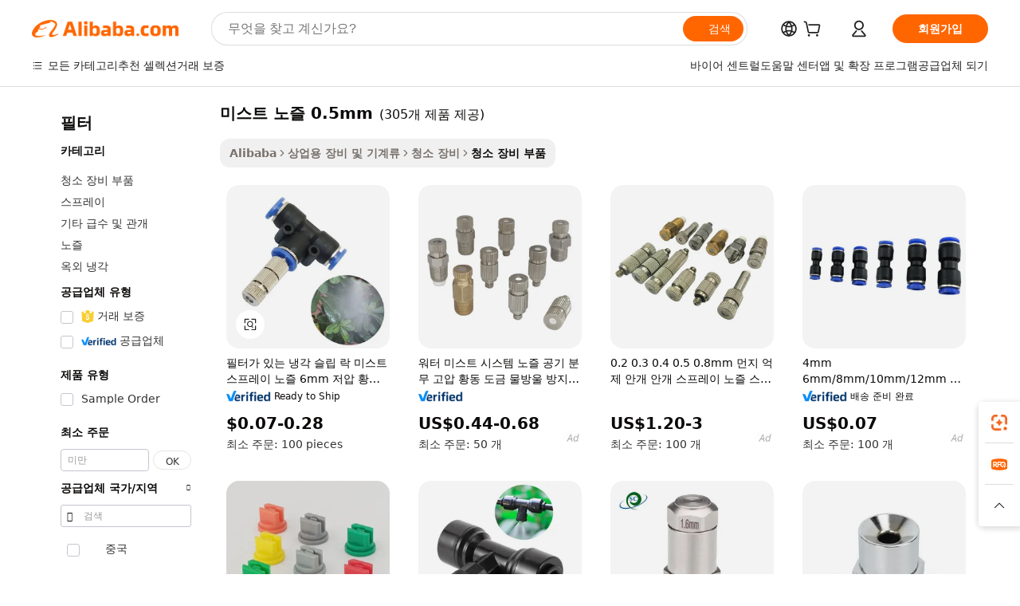

--- FILE ---
content_type: text/html;charset=UTF-8
request_url: https://korean.alibaba.com/g/misting-nozzle-0.5mm.html
body_size: 173843
content:

<!-- screen_content -->

    <!-- tangram:5410 begin-->
    <!-- tangram:6353 begin-->
    
<!DOCTYPE html>
<html lang="ko" dir="ltr">
  <head>
        <script>
      window.__BB = {
        scene: window.__bb_scene || 'traffic-free-goods'
      };
      window.__BB.BB_CWV_IGNORE = {
          lcp_element: ['#icbu-buyer-pc-top-banner'],
          lcp_url: [],
        };
      window._timing = {}
      window._timing.first_start = Date.now();
      window.needLoginInspiration = Boolean(false);
      // 变量用于标记页面首次可见时间
      let firstVisibleTime = null;
      if (typeof document.hidden !== 'undefined') {
        // 页面首次加载时直接统计
        if (!document.hidden) {
          firstVisibleTime = Date.now();
          window.__BB_timex = 1
        } else {
          // 页面不可见时监听 visibilitychange 事件
          document.addEventListener('visibilitychange', () => {
            if (!document.hidden) {
              firstVisibleTime = Date.now();
              window.__BB_timex = firstVisibleTime - window.performance.timing.navigationStart
              window.__BB.firstVisibleTime = window.__BB_timex
              console.log("Page became visible after "+ window.__BB_timex + " ms");
            }
          }, { once: true });  // 确保只触发一次
        }
      } else {
        console.warn('Page Visibility API is not supported in this browser.');
      }
    </script>
        <meta name="data-spm" content="a2700">
        <meta name="aplus-xplug" content="NONE">
        <meta name="aplus-icbu-disable-umid" content="1">
        <meta name="google-translate-customization" content="9de59014edaf3b99-22e1cf3b5ca21786-g00bb439a5e9e5f8f-f">
    <meta name="yandex-verification" content="25a76ba8e4443bb3" />
    <meta name="msvalidate.01" content="E3FBF0E89B724C30844BF17C59608E8F" />
    <meta name="viewport" content="width=device-width, initial-scale=1.0, maximum-scale=5.0, user-scalable=yes">
        <link rel="preconnect" href="https://s.alicdn.com/" crossorigin>
    <link rel="dns-prefetch" href="https://s.alicdn.com">
                        <link rel="preload" href="https://s.alicdn.com/@g/alilog/??aplus_plugin_icbufront/index.js,mlog/aplus_v2.js" as="script">
        <link rel="preload" href="https://s.alicdn.com/@img/imgextra/i2/O1CN0153JdbU26g4bILVOyC_!!6000000007690-2-tps-418-58.png" as="image">
        <script>
            window.__APLUS_ABRATE__ = {
        perf_group: 'base64cached',
        scene: "traffic-free-goods",
      };
    </script>
    <meta name="aplus-mmstat-timeout" content="15000">
        <meta content="text/html; charset=utf-8" http-equiv="Content-Type">
          <title>귀하의 청소 요구를 위한 믿을 수 있는 솔루션: 고품질 미스트 노즐 0.5mm 판매 중</title>
      <meta name="keywords" content="mist nozzle,mist spray bottle,mist nozzle for fan">
      <meta name="description" content="내구성이 뛰어난  미스트 노즐 0.5mm 로 청소 작업 효율성을 높이세요. 효율성과 수명을 고려하여 설계된 이 부품들은 최적의 성능을 보장하고 가동 중지 시간을 줄여줍니다.">
            <meta name="pagetiming-rate" content="9">
      <meta name="pagetiming-resource-rate" content="4">
                    <link rel="canonical" href="https://korean.alibaba.com/g/misting-nozzle-0.5mm.html">
                              <link rel="alternate" hreflang="fr" href="https://french.alibaba.com/g/misting-nozzle-0.5mm.html">
                  <link rel="alternate" hreflang="de" href="https://german.alibaba.com/g/misting-nozzle-0.5mm.html">
                  <link rel="alternate" hreflang="pt" href="https://portuguese.alibaba.com/g/misting-nozzle-0.5mm.html">
                  <link rel="alternate" hreflang="it" href="https://italian.alibaba.com/g/misting-nozzle-0.5mm.html">
                  <link rel="alternate" hreflang="es" href="https://spanish.alibaba.com/g/misting-nozzle-0.5mm.html">
                  <link rel="alternate" hreflang="ru" href="https://russian.alibaba.com/g/misting-nozzle-0.5mm.html">
                  <link rel="alternate" hreflang="ko" href="https://korean.alibaba.com/g/misting-nozzle-0.5mm.html">
                  <link rel="alternate" hreflang="ar" href="https://arabic.alibaba.com/g/misting-nozzle-0.5mm.html">
                  <link rel="alternate" hreflang="ja" href="https://japanese.alibaba.com/g/misting-nozzle-0.5mm.html">
                  <link rel="alternate" hreflang="tr" href="https://turkish.alibaba.com/g/misting-nozzle-0.5mm.html">
                  <link rel="alternate" hreflang="th" href="https://thai.alibaba.com/g/misting-nozzle-0.5mm.html">
                  <link rel="alternate" hreflang="vi" href="https://vietnamese.alibaba.com/g/misting-nozzle-0.5mm.html">
                  <link rel="alternate" hreflang="nl" href="https://dutch.alibaba.com/g/misting-nozzle-0.5mm.html">
                  <link rel="alternate" hreflang="he" href="https://hebrew.alibaba.com/g/misting-nozzle-0.5mm.html">
                  <link rel="alternate" hreflang="id" href="https://indonesian.alibaba.com/g/misting-nozzle-0.5mm.html">
                  <link rel="alternate" hreflang="hi" href="https://hindi.alibaba.com/g/misting-nozzle-0.5mm.html">
                  <link rel="alternate" hreflang="en" href="https://www.alibaba.com/showroom/misting-nozzle-0.5mm.html">
                  <link rel="alternate" hreflang="zh" href="https://chinese.alibaba.com/g/misting-nozzle-0.5mm.html">
                  <link rel="alternate" hreflang="x-default" href="https://www.alibaba.com/showroom/misting-nozzle-0.5mm.html">
                                        <script>
      // Aplus 配置自动打点
      var queue = window.goldlog_queue || (window.goldlog_queue = []);
      var tags = ["button", "a", "div", "span", "i", "svg", "input", "li", "tr"];
      queue.push({
        action: 'goldlog.appendMetaInfo',
        arguments: [
          'aplus-auto-exp',
          [
            {
              logkey: '/sc.ug_msite.new_product_exp',
              cssSelector: '[data-spm-exp]',
              props: ["data-spm-exp"],
            }
          ]
        ]
      })
      queue.push({
        action: 'goldlog.setMetaInfo',
        arguments: ['aplus-auto-clk', JSON.stringify(tags.map(tag =>({
          "logkey": "/sc.ug_msite.new_product_clk",
          tag,
          "filter": "data-spm-clk",
          "props": ["data-spm-clk"]
        })))],
      });
    </script>
  </head>
  <div id="icbu-header"><div id="the-new-header" data-version="4.4.0" data-tnh-auto-exp="tnh-expose" data-scenes="search-products" style="position: relative;background-color: #fff;border-bottom: 1px solid #ddd;box-sizing: border-box; font-family:Inter,SF Pro Text,Roboto,Helvetica Neue,Helvetica,Tahoma,Arial,PingFang SC,Microsoft YaHei;"><div style="display: flex;align-items:center;height: 72px;min-width: 1200px;max-width: 1580px;margin: 0 auto;padding: 0 40px;box-sizing: border-box;"><img style="height: 29px; width: 209px;" src="https://s.alicdn.com/@img/imgextra/i2/O1CN0153JdbU26g4bILVOyC_!!6000000007690-2-tps-418-58.png" alt="" /></div><div style="min-width: 1200px;max-width: 1580px;margin: 0 auto;overflow: hidden;font-size: 14px;display: flex;justify-content: space-between;padding: 0 40px;box-sizing: border-box;"><div style="display: flex; align-items: center; justify-content: space-between"><div style="position: relative; height: 36px; padding: 0 28px 0 20px">All categories</div><div style="position: relative; height: 36px; padding-right: 28px">Featured selections</div><div style="position: relative; height: 36px">Trade Assurance</div></div><div style="display: flex; align-items: center; justify-content: space-between"><div style="position: relative; height: 36px; padding-right: 28px">Buyer Central</div><div style="position: relative; height: 36px; padding-right: 28px">Help Center</div><div style="position: relative; height: 36px; padding-right: 28px">Get the app</div><div style="position: relative; height: 36px">Become a supplier</div></div></div></div></div></div>
  <body data-spm="7724857" style="min-height: calc(100vh + 1px)"><script 
id="beacon-aplus"   
src="//s.alicdn.com/@g/alilog/??aplus_plugin_icbufront/index.js,mlog/aplus_v2.js"
exparams="aplus=async&userid=&aplus&ali_beacon_id=&ali_apache_id=&ali_apache_track=&ali_apache_tracktmp=&eagleeye_traceid=2101f48217643792246027245e0f58&ip=18%2e118%2e135%2e27&dmtrack_c={ali%5fresin%5ftrace%3dse%5frst%3dnull%7csp%5fviewtype%3dY%7cset%3d3%7cser%3d1007%7cpageId%3da1ada7850fa8418b9928a19217949bcc%7cm%5fpageid%3dnull%7cpvmi%3d235d7968b03347be9aba78b3259f0322%7csek%5fsepd%3d%25EB%25AF%25B8%25EC%258A%25A4%25ED%258A%25B8%2b%25EB%2585%25B8%25EC%25A6%2590%2b0%2e5mm%7csek%3dmisting%2bnozzle%2b0%2e5mm%7cse%5fpn%3d1%7cp4pid%3daae7d219%2dc140%2d478d%2da43e%2d6730fa617aca%7csclkid%3dnull%7cforecast%5fpost%5fcate%3dnull%7cseo%5fnew%5fuser%5fflag%3dfalse%7ccategoryId%3d1418%7cseo%5fsearch%5fmodel%5fupgrade%5fv2%3d2025070801%7cseo%5fmodule%5fcard%5f20240624%3d202406242%7clong%5ftext%5fgoogle%5ftranslate%5fv2%3d2407142%7cseo%5fcontent%5ftd%5fbottom%5ftext%5fupdate%5fkey%3d2025070801%7cseo%5fsearch%5fmodel%5fupgrade%5fv3%3d2025072201%7cdamo%5falt%5freplace%3d2485818%7cseo%5fsearch%5fmodel%5fmulti%5fupgrade%5fv3%3d2025081101%7cwap%5fcross%3d2007659%7cwap%5fimg%5fsearch%3d2025111900%7cwap%5fcs%5faction%3d2005494%7cAPP%5fVisitor%5fActive%3d26700%7cseo%5fshowroom%5fgoods%5fmix%3d2005244%7cseo%5fdefault%5fcached%5flong%5ftext%5ffrom%5fnew%5fkeyword%5fstep%3d2024122502%7cshowroom%5fgeneral%5ftemplate%3d2005292%7cwap%5fcs%5ftext%3dnull%7cstructured%5fdata%3d2025052702%7cseo%5fmulti%5fstyle%5ftext%5fupdate%3d2511182%7cpc%5fnew%5fheader%3dnull%7cseo%5fmeta%5fcate%5ftemplate%5fv1%3d2025042401%7cseo%5fmeta%5ftd%5fsearch%5fkeyword%5fstep%5fv1%3d2025040999%7cseo%5fshowroom%5fbiz%5fbabablog%3d2809001%7cshowroom%5fft%5flong%5ftext%5fbaks%3d80802%7cAPP%5fGrowing%5fBuyer%5fHigh%5fIntent%5fActive%3d25486%7cshowroom%5fpc%5fv2019%3d2104%7cAPP%5fProspecting%5fBuyer%3d26710%7ccache%5fcontrol%3dnull%7cAPP%5fChurned%5fCore%5fBuyer%3d25462%7cseo%5fdefault%5fcached%5flong%5ftext%5fstep%3d24110802%7camp%5flighthouse%5fscore%5fimage%3d19657%7cseo%5fft%5ftranslate%5fgemini%3d25012003%7cwap%5fnode%5fssr%3d2015725%7cdataphant%5fopen%3d27030%7clongtext%5fmulti%5fstyle%5fexpand%5frussian%3d2510142%7cseo%5flongtext%5fgoogle%5fdata%5fsection%3d25021702%7cindustry%5fpopular%5ffloor%3dnull%7cwap%5fad%5fgoods%5fproduct%5finterval%3dnull%7cseo%5fgoods%5fbootom%5fwholesale%5flink%3dnull%7cseo%5fkeyword%5faatest%3d20%7cseo%5fmiddle%5fwholesale%5flink%3dnull%7cft%5flong%5ftext%5fenpand%5fstep2%3d121602%7cseo%5fft%5flongtext%5fexpand%5fstep3%3d25012102%7cseo%5fwap%5fheadercard%3d2006288%7cAPP%5fChurned%5fInactive%5fVisitor%3d25496%7cAPP%5fGrowing%5fBuyer%5fHigh%5fIntent%5fInactive%3d25484%7cseo%5fmeta%5ftd%5fmulti%5fkey%3d2025061801%7ctop%5frecommend%5f20250120%3d202501201%7clongtext%5fmulti%5fstyle%5fexpand%5ffrench%5fcopy%3d25091802%7clongtext%5fmulti%5fstyle%5fexpand%5ffrench%5fcopy%5fcopy%3d25092502%7clong%5ftext%5fpaa%3d220901%7cseo%5ffloor%5fexp%3dnull%7cseo%5fshowroom%5falgo%5flink%3d17764%7cseo%5fmeta%5ftd%5faib%5fgeneral%5fkey%3d2025091900%7ccountry%5findustry%3d202311033%7cshowroom%5fft%5flong%5ftext%5fenpand%5fstep1%3d101102%7cseo%5fshowroom%5fnorel%3dnull%7cplp%5fstyle%5f25%5fpc%3d202505222%7cseo%5fggs%5flayer%3d10010%7cquery%5fmutil%5flang%5ftranslate%3d2025060300%7cAPP%5fChurned%5fBuyer%3d25468%7cstream%5frender%5fperf%5fopt%3d2309181%7cwap%5fgoods%3d2007383%7cseo%5fshowroom%5fsimilar%5f20240614%3d202406142%7cchinese%5fopen%3d6307%7cquery%5fgpt%5ftranslate%3d20240820%7cad%5fproduct%5finterval%3dnull%7camp%5fto%5fpwa%3d2007359%7cplp%5faib%5fmulti%5fai%5fmeta%3d20250401%7cwap%5fsupplier%5fcontent%3dnull%7cpc%5ffree%5frefactoring%3d20220315%7csso%5foem%5ffloor%3d30031%7cAPP%5fGrowing%5fBuyer%5fInactive%3d25476%7cseo%5fpc%5fnew%5fview%5f20240807%3d202408072%7cseo%5fbottom%5ftext%5fentity%5fkey%5fcopy%3d2025062400%7cstream%5frender%3d433763%7cseo%5fmodule%5fcard%5f20240424%3d202404241%7cseo%5ftitle%5freplace%5f20191226%3d5841%7clongtext%5fmulti%5fstyle%5fexpand%3d25090802%7cgoogleweblight%3d6516%7clighthouse%5fbase64%3d2005760%7cseo%5fen%5fh1%5ftest%5fkey%3d2025111101%7cAPP%5fProspecting%5fBuyer%5fActive%3d26716%7cad%5fgoods%5fproduct%5finterval%3dnull%7cseo%5fbottom%5fdeep%5fextend%5fkw%5fkey%3d2025071101%7clongtext%5fmulti%5fstyle%5fexpand%5fturkish%3d25102801%7cilink%5fuv%3d20240911%7cwap%5flist%5fwakeup%3d2005832%7ctpp%5fcrosslink%5fpc%3d20205311%7cseo%5ftop%5fbooth%3d18501%7cAPP%5fGrowing%5fBuyer%5fLess%5fActive%3d25472%7cseo%5fsearch%5fmodel%5fupgrade%5frank%3d2025092401%7cgoodslayer%3d7977%7cft%5flong%5ftext%5ftranslate%5fexpand%5fstep1%3d24110802%7cseo%5fheaderstyle%5ftraffic%5fkey%5fv1%3d2025072100%7ccrosslink%5fswitch%3d2008141%7cp4p%5foutline%3d20240328%7cseo%5fmeta%5ftd%5faib%5fv2%5fkey%3d2025091801%7crts%5fmulti%3d2008404%7cseo%5fsearch%5fmulti%5fsearch%5ftype%3d2025112401%7cAPP%5fVisitor%5fLess%5fActive%3d26698%7cplp%5fstyle%5f25%3d202505192%7ccdn%5fvm%3d2007368%7cwap%5fad%5fproduct%5finterval%3dnull%7cseo%5fsearch%5fmodel%5fmulti%5fupgrade%5frank%3d2025092401%7cpc%5fcard%5fshare%3d2025081201%7cAPP%5fGrowing%5fBuyer%5fHigh%5fIntent%5fLess%5fActive%3d25480%7cgoods%5ftitle%5fsubstitute%3d9619%7cwap%5fscreen%5fexp%3d2025081400%7creact%5fheader%5ftest%3d202502182%7cpc%5fcs%5fcolor%3d2005788%7cshowroom%5fft%5flong%5ftext%5ftest%3d72502%7cone%5ftap%5flogin%5fABTest%3d202308153%7cseo%5fhyh%5fshow%5ftags%3d9867%7cplp%5fstructured%5fdata%3d2508182%7cguide%5fdelete%3d2008526%7cseo%5findustry%5ftemplate%3dnull%7cseo%5fmeta%5ftd%5fmulti%5fes%5fkey%3d2025073101%7cseo%5fshowroom%5fdata%5fmix%3d19888%7csso%5ftop%5franking%5ffloor%3d20031%7cwap%5fue%5fone%3d2025111401%7cseo%5ftd%5fdeep%5fupgrade%5fkey%5fv3%3d2025081101%7cshowroom%5fto%5frts%5flink%3d2008480%7ccountrysearch%5ftest%3dnull%7cseo%5fplp%5fdate%5fv2%3d2025102701%7cchannel%5famp%5fto%5fpwa%3dnull%7cseo%5fmulti%5fstyles%5flong%5ftext%3d2503172%7cseo%5fmeta%5ftext%5fmutli%5fcate%5ftemplate%5fv1%3d2025080801%7cseo%5fdefault%5fcached%5fmutil%5flong%5ftext%5fstep%3d24110436%7cseo%5faction%5fpoint%5ftype%3d22823%7cseo%5faib%5ftd%5flaunch%5f20240828%5fcopy%3d202408282%7cseo%5fshowroom%5fwholesale%5flink%3d2486142%7cseo%5fperf%5fimprove%3d2023999%7cseo%5fwap%5flist%5fbounce%5f01%3d2063%7cseo%5fwap%5flist%5fbounce%5f02%3d2128%7cAPP%5fGrowing%5fBuyer%5fActive%3d25492%7cvideolayer%3dnull%7cvideo%5fplay%3d2006036%7cAPP%5fChurned%5fMember%5fInactive%3d25501%7cseo%5fgoogle%5fnew%5fstruct%3d438326%7ctpp%5ftrace%3dseoKeyword%2dseoKeyword%5fv3%2dproduct%2dPRODUCT%5fFAIL}&pageid=1276871b2101df441764379224&hn=ensearchweb033001223068%2erg%2dus%2deast%2eus44&asid=AQAAAABYSippKoK6DgAAAAABObyn0yHj4A==&treq=&tres=" async>
</script>
            <style>body{background-color:white;}.no-scrollbar.il-sticky.il-top-0.il-max-h-\[100vh\].il-w-\[200px\].il-flex-shrink-0.il-flex-grow-0.il-overflow-y-scroll{background-color:#FFF;padding-left:12px}</style>
                    <!-- tangram:7429 begin-->
<!--  -->
 <style>
   @keyframes il-spin {
     to {
       transform: rotate(360deg);
     }
   }
   @keyframes il-pulse {
     50% {
       opacity: 0.5;
     }
   }
   .traffic-card-gallery {display: flex;position: relative;flex-direction: column;justify-content: flex-start;border-radius: 0.5rem;background-color: #fff;padding: 0.5rem 0.5rem 1rem;overflow: hidden;font-size: 0.75rem;line-height: 1rem;}
   .traffic-card-list {display: flex;position: relative;flex-direction: row;justify-content: flex-start;border-bottom-width: 1px;background-color: #fff;padding: 1rem;height: 292px;overflow: hidden;font-size: 0.75rem;line-height: 1rem;}
   .product-price {
     b {
       font-size: 22px;
     }
   }
   .skel-loading {
       animation: il-pulse 2s cubic-bezier(0.4, 0, 0.6, 1) infinite;background-color: hsl(60, 4.8%, 95.9%);
   }
 </style>
<div id="first-cached-card">
  <div style="box-sizing:border-box;display: flex;position: absolute;left: 0;right: 0;margin: 0 auto;z-index: 1;min-width: 1200px;max-width: 1580px;padding: 0.75rem 3.25rem 0;pointer-events: none;">
    <!--页面左侧区域-->
    <div style="width: 200px;padding-top: 1rem;padding-left:12px; background-color: #fff;border-radius: 0.25rem">
      <div class="skel-loading" style="height: 1.5rem;width: 50%;border-radius: 0.25rem;"></div>
      <div style="margin-top: 1rem;margin-bottom: 1rem;">
        <div class="skel-loading" style="height: 1rem;width: calc(100% * 5 / 6);"></div>
        <div
          class="skel-loading"
          style="margin-top: 1rem;height: 1rem;width: calc(100% * 8 / 12);"
        ></div>
        <div class="skel-loading" style="margin-top: 1rem;height: 1rem;width: 75%;"></div>
        <div
          class="skel-loading"
          style="margin-top: 1rem;height: 1rem;width: calc(100% * 7 / 12);"
        ></div>
      </div>
      <div class="skel-loading" style="height: 1.5rem;width: 50%;border-radius: 0.25rem;"></div>
      <div style="margin-top: 1rem;margin-bottom: 1rem;">
        <div class="skel-loading" style="height: 1rem;width: calc(100% * 5 / 6);"></div>
        <div
          class="skel-loading"
          style="margin-top: 1rem;height: 1rem;width: calc(100% * 8 / 12);"
        ></div>
        <div class="skel-loading" style="margin-top: 1rem;height: 1rem;width: 75%;"></div>
        <div
          class="skel-loading"
          style="margin-top: 1rem;height: 1rem;width: calc(100% * 7 / 12);"
        ></div>
      </div>
      <div class="skel-loading" style="height: 1.5rem;width: 50%;border-radius: 0.25rem;"></div>
      <div style="margin-top: 1rem;margin-bottom: 1rem;">
        <div class="skel-loading" style="height: 1rem;width: calc(100% * 5 / 6);"></div>
        <div
          class="skel-loading"
          style="margin-top: 1rem;height: 1rem;width: calc(100% * 8 / 12);"
        ></div>
        <div class="skel-loading" style="margin-top: 1rem;height: 1rem;width: 75%;"></div>
        <div
          class="skel-loading"
          style="margin-top: 1rem;height: 1rem;width: calc(100% * 7 / 12);"
        ></div>
      </div>
      <div class="skel-loading" style="height: 1.5rem;width: 50%;border-radius: 0.25rem;"></div>
      <div style="margin-top: 1rem;margin-bottom: 1rem;">
        <div class="skel-loading" style="height: 1rem;width: calc(100% * 5 / 6);"></div>
        <div
          class="skel-loading"
          style="margin-top: 1rem;height: 1rem;width: calc(100% * 8 / 12);"
        ></div>
        <div class="skel-loading" style="margin-top: 1rem;height: 1rem;width: 75%;"></div>
        <div
          class="skel-loading"
          style="margin-top: 1rem;height: 1rem;width: calc(100% * 7 / 12);"
        ></div>
      </div>
      <div class="skel-loading" style="height: 1.5rem;width: 50%;border-radius: 0.25rem;"></div>
      <div style="margin-top: 1rem;margin-bottom: 1rem;">
        <div class="skel-loading" style="height: 1rem;width: calc(100% * 5 / 6);"></div>
        <div
          class="skel-loading"
          style="margin-top: 1rem;height: 1rem;width: calc(100% * 8 / 12);"
        ></div>
        <div class="skel-loading" style="margin-top: 1rem;height: 1rem;width: 75%;"></div>
        <div
          class="skel-loading"
          style="margin-top: 1rem;height: 1rem;width: calc(100% * 7 / 12);"
        ></div>
      </div>
      <div class="skel-loading" style="height: 1.5rem;width: 50%;border-radius: 0.25rem;"></div>
      <div style="margin-top: 1rem;margin-bottom: 1rem;">
        <div class="skel-loading" style="height: 1rem;width: calc(100% * 5 / 6);"></div>
        <div
          class="skel-loading"
          style="margin-top: 1rem;height: 1rem;width: calc(100% * 8 / 12);"
        ></div>
        <div class="skel-loading" style="margin-top: 1rem;height: 1rem;width: 75%;"></div>
        <div
          class="skel-loading"
          style="margin-top: 1rem;height: 1rem;width: calc(100% * 7 / 12);"
        ></div>
      </div>
    </div>
    <!--页面主体区域-->
    <div style="flex: 1 1 0%; overflow: hidden;padding: 0.5rem 0.5rem 0.5rem 1.5rem">
      <div style="height: 1.25rem;margin-bottom: 1rem;"></div>
      <!-- keywords -->
      <div style="margin-bottom: 1rem;height: 1.75rem;font-weight: 700;font-size: 1.25rem;line-height: 1.75rem;"></div>
      <!-- longtext -->
            <div style="width: calc(25% - 0.9rem);pointer-events: auto">
        <div class="traffic-card-gallery">
          <!-- ProductImage -->
          <a href="//www.alibaba.com/product-detail/Cooling-Slip-Lock-Mist-Spray-Nozzle_60768327398.html" target="_blank" style="position: relative;margin-bottom: 0.5rem;aspect-ratio: 1;overflow: hidden;border-radius: 0.5rem;">
            <div style="display: flex; overflow: hidden">
              <div style="position: relative;margin: 0;width: 100%;min-width: 0;flex-shrink: 0;flex-grow: 0;flex-basis: 100%;padding: 0;">
                <img style="position: relative; aspect-ratio: 1; width: 100%" src="[data-uri]" loading="eager" />
                <div style="position: absolute;left: 0;bottom: 0;right: 0;top: 0;background-color: #000;opacity: 0.05;"></div>
              </div>
            </div>
          </a>
          <div style="display: flex;flex: 1 1 0%;flex-direction: column;justify-content: space-between;">
            <div>
              <a class="skel-loading" style="margin-top: 0.5rem;display:inline-block;width:100%;height:1rem;" href="//www.alibaba.com/product-detail/Cooling-Slip-Lock-Mist-Spray-Nozzle_60768327398.html" target="_blank"></a>
              <a class="skel-loading" style="margin-top: 0.125rem;display:inline-block;width:100%;height:1rem;" href="//www.alibaba.com/product-detail/Cooling-Slip-Lock-Mist-Spray-Nozzle_60768327398.html" target="_blank"></a>
              <div class="skel-loading" style="margin-top: 0.25rem;height:1.625rem;width:75%"></div>
              <div class="skel-loading" style="margin-top: 0.5rem;height: 1rem;width:50%"></div>
              <div class="skel-loading" style="margin-top:0.25rem;height:1rem;width:25%"></div>
            </div>
          </div>

        </div>
      </div>

    </div>
  </div>
</div>
<!-- tangram:7429 end-->
            <style>
.component-left-filter-callback{display:flex;position:relative;margin-top:10px;height:1200px}.component-left-filter-callback img{width:200px}.component-left-filter-callback i{position:absolute;top:5%;left:50%}.related-search-wrapper{padding:.5rem;--tw-bg-opacity: 1;background-color:#fff;background-color:rgba(255,255,255,var(--tw-bg-opacity, 1));border-width:1px;border-color:var(--input)}.related-search-wrapper .related-search-box{margin:12px 16px}.related-search-wrapper .related-search-box .related-search-title{display:inline;float:start;color:#666;word-wrap:break-word;margin-right:12px;width:13%}.related-search-wrapper .related-search-box .related-search-content{display:flex;flex-wrap:wrap}.related-search-wrapper .related-search-box .related-search-content .related-search-link{margin-right:12px;width:23%;overflow:hidden;color:#666;text-overflow:ellipsis;white-space:nowrap}.product-title img{margin-right:.5rem;display:inline-block;height:1rem;vertical-align:sub}.product-price b{font-size:22px}.similar-icon{position:absolute;bottom:12px;z-index:2;right:12px}.rfq-card{display:inline-block;position:relative;box-sizing:border-box;margin-bottom:36px}.rfq-card .rfq-card-content{display:flex;position:relative;flex-direction:column;align-items:flex-start;background-size:cover;background-color:#fff;padding:12px;width:100%;height:100%}.rfq-card .rfq-card-content .rfq-card-icon{margin-top:50px}.rfq-card .rfq-card-content .rfq-card-icon img{width:45px}.rfq-card .rfq-card-content .rfq-card-top-title{margin-top:14px;color:#222;font-weight:400;font-size:16px}.rfq-card .rfq-card-content .rfq-card-title{margin-top:24px;color:#333;font-weight:800;font-size:20px}.rfq-card .rfq-card-content .rfq-card-input-box{margin-top:24px;width:100%}.rfq-card .rfq-card-content .rfq-card-input-box textarea{box-sizing:border-box;border:1px solid #ddd;border-radius:4px;background-color:#fff;padding:9px 12px;width:100%;height:88px;resize:none;color:#666;font-weight:400;font-size:13px;font-family:inherit}.rfq-card .rfq-card-content .rfq-card-button{margin-top:24px;border:1px solid #666;border-radius:16px;background-color:#fff;width:67%;color:#000;font-weight:700;font-size:14px;line-height:30px;text-align:center}[data-modulename^=ProductList-] div{contain-intrinsic-size:auto 500px}.traffic-card-gallery:hover{--tw-shadow: 0px 2px 6px 2px rgba(0,0,0,.12157);--tw-shadow-colored: 0px 2px 6px 2px var(--tw-shadow-color);box-shadow:0 0 #0000,0 0 #0000,0 2px 6px 2px #0000001f;box-shadow:var(--tw-ring-offset-shadow, 0 0 rgba(0,0,0,0)),var(--tw-ring-shadow, 0 0 rgba(0,0,0,0)),var(--tw-shadow);z-index:10}.traffic-card-gallery{position:relative;display:flex;flex-direction:column;justify-content:flex-start;overflow:hidden;border-radius:.75rem;--tw-bg-opacity: 1;background-color:#fff;background-color:rgba(255,255,255,var(--tw-bg-opacity, 1));padding:.5rem;font-size:.75rem;line-height:1rem}.traffic-card-list{position:relative;display:flex;height:292px;flex-direction:row;justify-content:flex-start;overflow:hidden;border-bottom-width:1px;--tw-bg-opacity: 1;background-color:#fff;background-color:rgba(255,255,255,var(--tw-bg-opacity, 1));padding:1rem;font-size:.75rem;line-height:1rem}.traffic-card-g-industry:hover{--tw-shadow: 0 0 10px rgba(0,0,0,.1);--tw-shadow-colored: 0 0 10px var(--tw-shadow-color);box-shadow:0 0 #0000,0 0 #0000,0 0 10px #0000001a;box-shadow:var(--tw-ring-offset-shadow, 0 0 rgba(0,0,0,0)),var(--tw-ring-shadow, 0 0 rgba(0,0,0,0)),var(--tw-shadow)}.traffic-card-g-industry{position:relative;border-radius:var(--radius);--tw-bg-opacity: 1;background-color:#fff;background-color:rgba(255,255,255,var(--tw-bg-opacity, 1));padding:1.25rem .75rem .75rem;font-size:.875rem;line-height:1.25rem}.module-filter-section-wrapper{max-height:none!important;overflow-x:hidden}*,:before,:after{--tw-border-spacing-x: 0;--tw-border-spacing-y: 0;--tw-translate-x: 0;--tw-translate-y: 0;--tw-rotate: 0;--tw-skew-x: 0;--tw-skew-y: 0;--tw-scale-x: 1;--tw-scale-y: 1;--tw-pan-x: ;--tw-pan-y: ;--tw-pinch-zoom: ;--tw-scroll-snap-strictness: proximity;--tw-gradient-from-position: ;--tw-gradient-via-position: ;--tw-gradient-to-position: ;--tw-ordinal: ;--tw-slashed-zero: ;--tw-numeric-figure: ;--tw-numeric-spacing: ;--tw-numeric-fraction: ;--tw-ring-inset: ;--tw-ring-offset-width: 0px;--tw-ring-offset-color: #fff;--tw-ring-color: rgba(59, 130, 246, .5);--tw-ring-offset-shadow: 0 0 rgba(0,0,0,0);--tw-ring-shadow: 0 0 rgba(0,0,0,0);--tw-shadow: 0 0 rgba(0,0,0,0);--tw-shadow-colored: 0 0 rgba(0,0,0,0);--tw-blur: ;--tw-brightness: ;--tw-contrast: ;--tw-grayscale: ;--tw-hue-rotate: ;--tw-invert: ;--tw-saturate: ;--tw-sepia: ;--tw-drop-shadow: ;--tw-backdrop-blur: ;--tw-backdrop-brightness: ;--tw-backdrop-contrast: ;--tw-backdrop-grayscale: ;--tw-backdrop-hue-rotate: ;--tw-backdrop-invert: ;--tw-backdrop-opacity: ;--tw-backdrop-saturate: ;--tw-backdrop-sepia: ;--tw-contain-size: ;--tw-contain-layout: ;--tw-contain-paint: ;--tw-contain-style: }::backdrop{--tw-border-spacing-x: 0;--tw-border-spacing-y: 0;--tw-translate-x: 0;--tw-translate-y: 0;--tw-rotate: 0;--tw-skew-x: 0;--tw-skew-y: 0;--tw-scale-x: 1;--tw-scale-y: 1;--tw-pan-x: ;--tw-pan-y: ;--tw-pinch-zoom: ;--tw-scroll-snap-strictness: proximity;--tw-gradient-from-position: ;--tw-gradient-via-position: ;--tw-gradient-to-position: ;--tw-ordinal: ;--tw-slashed-zero: ;--tw-numeric-figure: ;--tw-numeric-spacing: ;--tw-numeric-fraction: ;--tw-ring-inset: ;--tw-ring-offset-width: 0px;--tw-ring-offset-color: #fff;--tw-ring-color: rgba(59, 130, 246, .5);--tw-ring-offset-shadow: 0 0 rgba(0,0,0,0);--tw-ring-shadow: 0 0 rgba(0,0,0,0);--tw-shadow: 0 0 rgba(0,0,0,0);--tw-shadow-colored: 0 0 rgba(0,0,0,0);--tw-blur: ;--tw-brightness: ;--tw-contrast: ;--tw-grayscale: ;--tw-hue-rotate: ;--tw-invert: ;--tw-saturate: ;--tw-sepia: ;--tw-drop-shadow: ;--tw-backdrop-blur: ;--tw-backdrop-brightness: ;--tw-backdrop-contrast: ;--tw-backdrop-grayscale: ;--tw-backdrop-hue-rotate: ;--tw-backdrop-invert: ;--tw-backdrop-opacity: ;--tw-backdrop-saturate: ;--tw-backdrop-sepia: ;--tw-contain-size: ;--tw-contain-layout: ;--tw-contain-paint: ;--tw-contain-style: }*,:before,:after{box-sizing:border-box;border-width:0;border-style:solid;border-color:#e5e7eb}:before,:after{--tw-content: ""}html,:host{line-height:1.5;-webkit-text-size-adjust:100%;-moz-tab-size:4;-o-tab-size:4;tab-size:4;font-family:ui-sans-serif,system-ui,-apple-system,Segoe UI,Roboto,Ubuntu,Cantarell,Noto Sans,sans-serif,"Apple Color Emoji","Segoe UI Emoji",Segoe UI Symbol,"Noto Color Emoji";font-feature-settings:normal;font-variation-settings:normal;-webkit-tap-highlight-color:transparent}body{margin:0;line-height:inherit}hr{height:0;color:inherit;border-top-width:1px}abbr:where([title]){text-decoration:underline;-webkit-text-decoration:underline dotted;text-decoration:underline dotted}h1,h2,h3,h4,h5,h6{font-size:inherit;font-weight:inherit}a{color:inherit;text-decoration:inherit}b,strong{font-weight:bolder}code,kbd,samp,pre{font-family:ui-monospace,SFMono-Regular,Menlo,Monaco,Consolas,Liberation Mono,Courier New,monospace;font-feature-settings:normal;font-variation-settings:normal;font-size:1em}small{font-size:80%}sub,sup{font-size:75%;line-height:0;position:relative;vertical-align:baseline}sub{bottom:-.25em}sup{top:-.5em}table{text-indent:0;border-color:inherit;border-collapse:collapse}button,input,optgroup,select,textarea{font-family:inherit;font-feature-settings:inherit;font-variation-settings:inherit;font-size:100%;font-weight:inherit;line-height:inherit;letter-spacing:inherit;color:inherit;margin:0;padding:0}button,select{text-transform:none}button,input:where([type=button]),input:where([type=reset]),input:where([type=submit]){-webkit-appearance:button;background-color:transparent;background-image:none}:-moz-focusring{outline:auto}:-moz-ui-invalid{box-shadow:none}progress{vertical-align:baseline}::-webkit-inner-spin-button,::-webkit-outer-spin-button{height:auto}[type=search]{-webkit-appearance:textfield;outline-offset:-2px}::-webkit-search-decoration{-webkit-appearance:none}::-webkit-file-upload-button{-webkit-appearance:button;font:inherit}summary{display:list-item}blockquote,dl,dd,h1,h2,h3,h4,h5,h6,hr,figure,p,pre{margin:0}fieldset{margin:0;padding:0}legend{padding:0}ol,ul,menu{list-style:none;margin:0;padding:0}dialog{padding:0}textarea{resize:vertical}input::-moz-placeholder,textarea::-moz-placeholder{opacity:1;color:#9ca3af}input::placeholder,textarea::placeholder{opacity:1;color:#9ca3af}button,[role=button]{cursor:pointer}:disabled{cursor:default}img,svg,video,canvas,audio,iframe,embed,object{display:block;vertical-align:middle}img,video{max-width:100%;height:auto}[hidden]:where(:not([hidden=until-found])){display:none}:root{--background: hsl(0, 0%, 100%);--foreground: hsl(20, 14.3%, 4.1%);--card: hsl(0, 0%, 100%);--card-foreground: hsl(20, 14.3%, 4.1%);--popover: hsl(0, 0%, 100%);--popover-foreground: hsl(20, 14.3%, 4.1%);--primary: hsl(24, 100%, 50%);--primary-foreground: hsl(60, 9.1%, 97.8%);--secondary: hsl(60, 4.8%, 95.9%);--secondary-foreground: #333;--muted: hsl(60, 4.8%, 95.9%);--muted-foreground: hsl(25, 5.3%, 44.7%);--accent: hsl(60, 4.8%, 95.9%);--accent-foreground: hsl(24, 9.8%, 10%);--destructive: hsl(0, 84.2%, 60.2%);--destructive-foreground: hsl(60, 9.1%, 97.8%);--border: hsl(20, 5.9%, 90%);--input: hsl(20, 5.9%, 90%);--ring: hsl(24.6, 95%, 53.1%);--radius: 1rem}.dark{--background: hsl(20, 14.3%, 4.1%);--foreground: hsl(60, 9.1%, 97.8%);--card: hsl(20, 14.3%, 4.1%);--card-foreground: hsl(60, 9.1%, 97.8%);--popover: hsl(20, 14.3%, 4.1%);--popover-foreground: hsl(60, 9.1%, 97.8%);--primary: hsl(20.5, 90.2%, 48.2%);--primary-foreground: hsl(60, 9.1%, 97.8%);--secondary: hsl(12, 6.5%, 15.1%);--secondary-foreground: hsl(60, 9.1%, 97.8%);--muted: hsl(12, 6.5%, 15.1%);--muted-foreground: hsl(24, 5.4%, 63.9%);--accent: hsl(12, 6.5%, 15.1%);--accent-foreground: hsl(60, 9.1%, 97.8%);--destructive: hsl(0, 72.2%, 50.6%);--destructive-foreground: hsl(60, 9.1%, 97.8%);--border: hsl(12, 6.5%, 15.1%);--input: hsl(12, 6.5%, 15.1%);--ring: hsl(20.5, 90.2%, 48.2%)}*{border-color:#e7e5e4;border-color:var(--border)}body{background-color:#fff;background-color:var(--background);color:#0c0a09;color:var(--foreground)}.il-sr-only{position:absolute;width:1px;height:1px;padding:0;margin:-1px;overflow:hidden;clip:rect(0,0,0,0);white-space:nowrap;border-width:0}.il-invisible{visibility:hidden}.il-fixed{position:fixed}.il-absolute{position:absolute}.il-relative{position:relative}.il-sticky{position:sticky}.il-inset-0{inset:0}.il--bottom-12{bottom:-3rem}.il--top-12{top:-3rem}.il-bottom-0{bottom:0}.il-bottom-2{bottom:.5rem}.il-bottom-3{bottom:.75rem}.il-bottom-4{bottom:1rem}.il-end-0{right:0}.il-end-2{right:.5rem}.il-end-3{right:.75rem}.il-end-4{right:1rem}.il-left-0{left:0}.il-left-3{left:.75rem}.il-right-0{right:0}.il-right-2{right:.5rem}.il-right-3{right:.75rem}.il-start-0{left:0}.il-start-1\/2{left:50%}.il-start-2{left:.5rem}.il-start-3{left:.75rem}.il-start-\[50\%\]{left:50%}.il-top-0{top:0}.il-top-1\/2{top:50%}.il-top-16{top:4rem}.il-top-4{top:1rem}.il-top-\[50\%\]{top:50%}.il-z-10{z-index:10}.il-z-50{z-index:50}.il-z-\[9999\]{z-index:9999}.il-col-span-4{grid-column:span 4 / span 4}.il-m-0{margin:0}.il-m-3{margin:.75rem}.il-m-auto{margin:auto}.il-mx-auto{margin-left:auto;margin-right:auto}.il-my-3{margin-top:.75rem;margin-bottom:.75rem}.il-my-5{margin-top:1.25rem;margin-bottom:1.25rem}.il-my-auto{margin-top:auto;margin-bottom:auto}.\!il-mb-4{margin-bottom:1rem!important}.il--mt-4{margin-top:-1rem}.il-mb-0{margin-bottom:0}.il-mb-1{margin-bottom:.25rem}.il-mb-2{margin-bottom:.5rem}.il-mb-3{margin-bottom:.75rem}.il-mb-4{margin-bottom:1rem}.il-mb-5{margin-bottom:1.25rem}.il-mb-6{margin-bottom:1.5rem}.il-mb-8{margin-bottom:2rem}.il-mb-\[-0\.75rem\]{margin-bottom:-.75rem}.il-mb-\[0\.125rem\]{margin-bottom:.125rem}.il-me-1{margin-right:.25rem}.il-me-2{margin-right:.5rem}.il-me-3{margin-right:.75rem}.il-me-auto{margin-right:auto}.il-mr-1{margin-right:.25rem}.il-mr-2{margin-right:.5rem}.il-ms-1{margin-left:.25rem}.il-ms-4{margin-left:1rem}.il-ms-5{margin-left:1.25rem}.il-ms-8{margin-left:2rem}.il-ms-\[\.375rem\]{margin-left:.375rem}.il-ms-auto{margin-left:auto}.il-mt-0{margin-top:0}.il-mt-0\.5{margin-top:.125rem}.il-mt-1{margin-top:.25rem}.il-mt-2{margin-top:.5rem}.il-mt-3{margin-top:.75rem}.il-mt-4{margin-top:1rem}.il-mt-6{margin-top:1.5rem}.il-line-clamp-1{overflow:hidden;display:-webkit-box;-webkit-box-orient:vertical;-webkit-line-clamp:1}.il-line-clamp-2{overflow:hidden;display:-webkit-box;-webkit-box-orient:vertical;-webkit-line-clamp:2}.il-line-clamp-6{overflow:hidden;display:-webkit-box;-webkit-box-orient:vertical;-webkit-line-clamp:6}.il-inline-block{display:inline-block}.il-inline{display:inline}.il-flex{display:flex}.il-inline-flex{display:inline-flex}.il-grid{display:grid}.il-aspect-square{aspect-ratio:1 / 1}.il-size-5{width:1.25rem;height:1.25rem}.il-h-1{height:.25rem}.il-h-10{height:2.5rem}.il-h-11{height:2.75rem}.il-h-20{height:5rem}.il-h-24{height:6rem}.il-h-3\.5{height:.875rem}.il-h-4{height:1rem}.il-h-40{height:10rem}.il-h-6{height:1.5rem}.il-h-8{height:2rem}.il-h-9{height:2.25rem}.il-h-\[150px\]{height:150px}.il-h-\[152px\]{height:152px}.il-h-\[18\.25rem\]{height:18.25rem}.il-h-\[292px\]{height:292px}.il-h-\[600px\]{height:600px}.il-h-auto{height:auto}.il-h-fit{height:-moz-fit-content;height:fit-content}.il-h-full{height:100%}.il-h-screen{height:100vh}.il-max-h-\[100vh\]{max-height:100vh}.il-w-1\/2{width:50%}.il-w-10{width:2.5rem}.il-w-10\/12{width:83.333333%}.il-w-4{width:1rem}.il-w-6{width:1.5rem}.il-w-64{width:16rem}.il-w-7\/12{width:58.333333%}.il-w-72{width:18rem}.il-w-8{width:2rem}.il-w-8\/12{width:66.666667%}.il-w-9{width:2.25rem}.il-w-9\/12{width:75%}.il-w-\[200px\]{width:200px}.il-w-\[84px\]{width:84px}.il-w-fit{width:-moz-fit-content;width:fit-content}.il-w-full{width:100%}.il-w-screen{width:100vw}.il-min-w-0{min-width:0px}.il-min-w-3{min-width:.75rem}.il-min-w-\[1200px\]{min-width:1200px}.il-max-w-\[1000px\]{max-width:1000px}.il-max-w-\[1580px\]{max-width:1580px}.il-max-w-full{max-width:100%}.il-max-w-lg{max-width:32rem}.il-flex-1{flex:1 1 0%}.il-flex-shrink-0,.il-shrink-0{flex-shrink:0}.il-flex-grow-0,.il-grow-0{flex-grow:0}.il-basis-24{flex-basis:6rem}.il-basis-full{flex-basis:100%}.il-origin-\[--radix-tooltip-content-transform-origin\]{transform-origin:var(--radix-tooltip-content-transform-origin)}.il--translate-x-1\/2{--tw-translate-x: -50%;transform:translate(-50%,var(--tw-translate-y)) rotate(var(--tw-rotate)) skew(var(--tw-skew-x)) skewY(var(--tw-skew-y)) scaleX(var(--tw-scale-x)) scaleY(var(--tw-scale-y));transform:translate(var(--tw-translate-x),var(--tw-translate-y)) rotate(var(--tw-rotate)) skew(var(--tw-skew-x)) skewY(var(--tw-skew-y)) scaleX(var(--tw-scale-x)) scaleY(var(--tw-scale-y))}.il--translate-y-1\/2{--tw-translate-y: -50%;transform:translate(var(--tw-translate-x),-50%) rotate(var(--tw-rotate)) skew(var(--tw-skew-x)) skewY(var(--tw-skew-y)) scaleX(var(--tw-scale-x)) scaleY(var(--tw-scale-y));transform:translate(var(--tw-translate-x),var(--tw-translate-y)) rotate(var(--tw-rotate)) skew(var(--tw-skew-x)) skewY(var(--tw-skew-y)) scaleX(var(--tw-scale-x)) scaleY(var(--tw-scale-y))}.il-translate-x-\[-50\%\]{--tw-translate-x: -50%;transform:translate(-50%,var(--tw-translate-y)) rotate(var(--tw-rotate)) skew(var(--tw-skew-x)) skewY(var(--tw-skew-y)) scaleX(var(--tw-scale-x)) scaleY(var(--tw-scale-y));transform:translate(var(--tw-translate-x),var(--tw-translate-y)) rotate(var(--tw-rotate)) skew(var(--tw-skew-x)) skewY(var(--tw-skew-y)) scaleX(var(--tw-scale-x)) scaleY(var(--tw-scale-y))}.il-translate-y-\[-50\%\]{--tw-translate-y: -50%;transform:translate(var(--tw-translate-x),-50%) rotate(var(--tw-rotate)) skew(var(--tw-skew-x)) skewY(var(--tw-skew-y)) scaleX(var(--tw-scale-x)) scaleY(var(--tw-scale-y));transform:translate(var(--tw-translate-x),var(--tw-translate-y)) rotate(var(--tw-rotate)) skew(var(--tw-skew-x)) skewY(var(--tw-skew-y)) scaleX(var(--tw-scale-x)) scaleY(var(--tw-scale-y))}.il-rotate-90{--tw-rotate: 90deg;transform:translate(var(--tw-translate-x),var(--tw-translate-y)) rotate(90deg) skew(var(--tw-skew-x)) skewY(var(--tw-skew-y)) scaleX(var(--tw-scale-x)) scaleY(var(--tw-scale-y));transform:translate(var(--tw-translate-x),var(--tw-translate-y)) rotate(var(--tw-rotate)) skew(var(--tw-skew-x)) skewY(var(--tw-skew-y)) scaleX(var(--tw-scale-x)) scaleY(var(--tw-scale-y))}@keyframes il-pulse{50%{opacity:.5}}.il-animate-pulse{animation:il-pulse 2s cubic-bezier(.4,0,.6,1) infinite}@keyframes il-spin{to{transform:rotate(360deg)}}.il-animate-spin{animation:il-spin 1s linear infinite}.il-cursor-pointer{cursor:pointer}.il-list-disc{list-style-type:disc}.il-grid-cols-2{grid-template-columns:repeat(2,minmax(0,1fr))}.il-grid-cols-4{grid-template-columns:repeat(4,minmax(0,1fr))}.il-flex-row{flex-direction:row}.il-flex-col{flex-direction:column}.il-flex-col-reverse{flex-direction:column-reverse}.il-flex-wrap{flex-wrap:wrap}.il-flex-nowrap{flex-wrap:nowrap}.il-items-start{align-items:flex-start}.il-items-center{align-items:center}.il-items-baseline{align-items:baseline}.il-justify-start{justify-content:flex-start}.il-justify-end{justify-content:flex-end}.il-justify-center{justify-content:center}.il-justify-between{justify-content:space-between}.il-gap-1{gap:.25rem}.il-gap-1\.5{gap:.375rem}.il-gap-10{gap:2.5rem}.il-gap-2{gap:.5rem}.il-gap-3{gap:.75rem}.il-gap-4{gap:1rem}.il-gap-8{gap:2rem}.il-gap-\[\.0938rem\]{gap:.0938rem}.il-gap-\[\.375rem\]{gap:.375rem}.il-gap-\[0\.125rem\]{gap:.125rem}.\!il-gap-x-5{-moz-column-gap:1.25rem!important;column-gap:1.25rem!important}.\!il-gap-y-5{row-gap:1.25rem!important}.il-space-y-1\.5>:not([hidden])~:not([hidden]){--tw-space-y-reverse: 0;margin-top:calc(.375rem * (1 - var(--tw-space-y-reverse)));margin-top:.375rem;margin-top:calc(.375rem * calc(1 - var(--tw-space-y-reverse)));margin-bottom:0rem;margin-bottom:calc(.375rem * var(--tw-space-y-reverse))}.il-space-y-4>:not([hidden])~:not([hidden]){--tw-space-y-reverse: 0;margin-top:calc(1rem * (1 - var(--tw-space-y-reverse)));margin-top:1rem;margin-top:calc(1rem * calc(1 - var(--tw-space-y-reverse)));margin-bottom:0rem;margin-bottom:calc(1rem * var(--tw-space-y-reverse))}.il-overflow-hidden{overflow:hidden}.il-overflow-y-auto{overflow-y:auto}.il-overflow-y-scroll{overflow-y:scroll}.il-truncate{overflow:hidden;text-overflow:ellipsis;white-space:nowrap}.il-text-ellipsis{text-overflow:ellipsis}.il-whitespace-normal{white-space:normal}.il-whitespace-nowrap{white-space:nowrap}.il-break-normal{word-wrap:normal;word-break:normal}.il-break-words{word-wrap:break-word}.il-break-all{word-break:break-all}.il-rounded{border-radius:.25rem}.il-rounded-2xl{border-radius:1rem}.il-rounded-\[0\.5rem\]{border-radius:.5rem}.il-rounded-\[1\.25rem\]{border-radius:1.25rem}.il-rounded-full{border-radius:9999px}.il-rounded-lg{border-radius:1rem;border-radius:var(--radius)}.il-rounded-md{border-radius:calc(1rem - 2px);border-radius:calc(var(--radius) - 2px)}.il-rounded-sm{border-radius:calc(1rem - 4px);border-radius:calc(var(--radius) - 4px)}.il-rounded-xl{border-radius:.75rem}.il-border,.il-border-\[1px\]{border-width:1px}.il-border-b,.il-border-b-\[1px\]{border-bottom-width:1px}.il-border-solid{border-style:solid}.il-border-none{border-style:none}.il-border-\[\#222\]{--tw-border-opacity: 1;border-color:#222;border-color:rgba(34,34,34,var(--tw-border-opacity, 1))}.il-border-\[\#DDD\]{--tw-border-opacity: 1;border-color:#ddd;border-color:rgba(221,221,221,var(--tw-border-opacity, 1))}.il-border-foreground{border-color:#0c0a09;border-color:var(--foreground)}.il-border-input{border-color:#e7e5e4;border-color:var(--input)}.il-bg-\[\#F8F8F8\]{--tw-bg-opacity: 1;background-color:#f8f8f8;background-color:rgba(248,248,248,var(--tw-bg-opacity, 1))}.il-bg-\[\#d9d9d963\]{background-color:#d9d9d963}.il-bg-accent{background-color:#f5f5f4;background-color:var(--accent)}.il-bg-background{background-color:#fff;background-color:var(--background)}.il-bg-black{--tw-bg-opacity: 1;background-color:#000;background-color:rgba(0,0,0,var(--tw-bg-opacity, 1))}.il-bg-black\/80{background-color:#000c}.il-bg-destructive{background-color:#ef4444;background-color:var(--destructive)}.il-bg-gray-300{--tw-bg-opacity: 1;background-color:#d1d5db;background-color:rgba(209,213,219,var(--tw-bg-opacity, 1))}.il-bg-muted{background-color:#f5f5f4;background-color:var(--muted)}.il-bg-orange-500{--tw-bg-opacity: 1;background-color:#f97316;background-color:rgba(249,115,22,var(--tw-bg-opacity, 1))}.il-bg-popover{background-color:#fff;background-color:var(--popover)}.il-bg-primary{background-color:#f60;background-color:var(--primary)}.il-bg-secondary{background-color:#f5f5f4;background-color:var(--secondary)}.il-bg-transparent{background-color:transparent}.il-bg-white{--tw-bg-opacity: 1;background-color:#fff;background-color:rgba(255,255,255,var(--tw-bg-opacity, 1))}.il-bg-opacity-80{--tw-bg-opacity: .8}.il-bg-cover{background-size:cover}.il-bg-no-repeat{background-repeat:no-repeat}.il-fill-black{fill:#000}.il-object-cover{-o-object-fit:cover;object-fit:cover}.il-p-0{padding:0}.il-p-1{padding:.25rem}.il-p-2{padding:.5rem}.il-p-3{padding:.75rem}.il-p-4{padding:1rem}.il-p-5{padding:1.25rem}.il-p-6{padding:1.5rem}.il-px-2{padding-left:.5rem;padding-right:.5rem}.il-px-3{padding-left:.75rem;padding-right:.75rem}.il-py-0\.5{padding-top:.125rem;padding-bottom:.125rem}.il-py-1\.5{padding-top:.375rem;padding-bottom:.375rem}.il-py-10{padding-top:2.5rem;padding-bottom:2.5rem}.il-py-2{padding-top:.5rem;padding-bottom:.5rem}.il-py-3{padding-top:.75rem;padding-bottom:.75rem}.il-pb-0{padding-bottom:0}.il-pb-3{padding-bottom:.75rem}.il-pb-4{padding-bottom:1rem}.il-pb-8{padding-bottom:2rem}.il-pe-0{padding-right:0}.il-pe-2{padding-right:.5rem}.il-pe-3{padding-right:.75rem}.il-pe-4{padding-right:1rem}.il-pe-6{padding-right:1.5rem}.il-pe-8{padding-right:2rem}.il-pe-\[12px\]{padding-right:12px}.il-pe-\[3\.25rem\]{padding-right:3.25rem}.il-pl-4{padding-left:1rem}.il-ps-0{padding-left:0}.il-ps-2{padding-left:.5rem}.il-ps-3{padding-left:.75rem}.il-ps-4{padding-left:1rem}.il-ps-6{padding-left:1.5rem}.il-ps-8{padding-left:2rem}.il-ps-\[12px\]{padding-left:12px}.il-ps-\[3\.25rem\]{padding-left:3.25rem}.il-pt-10{padding-top:2.5rem}.il-pt-4{padding-top:1rem}.il-pt-5{padding-top:1.25rem}.il-pt-6{padding-top:1.5rem}.il-pt-7{padding-top:1.75rem}.il-text-center{text-align:center}.il-text-start{text-align:left}.il-text-2xl{font-size:1.5rem;line-height:2rem}.il-text-base{font-size:1rem;line-height:1.5rem}.il-text-lg{font-size:1.125rem;line-height:1.75rem}.il-text-sm{font-size:.875rem;line-height:1.25rem}.il-text-xl{font-size:1.25rem;line-height:1.75rem}.il-text-xs{font-size:.75rem;line-height:1rem}.il-font-\[600\]{font-weight:600}.il-font-bold{font-weight:700}.il-font-medium{font-weight:500}.il-font-normal{font-weight:400}.il-font-semibold{font-weight:600}.il-leading-3{line-height:.75rem}.il-leading-4{line-height:1rem}.il-leading-\[1\.43\]{line-height:1.43}.il-leading-\[18px\]{line-height:18px}.il-leading-\[26px\]{line-height:26px}.il-leading-none{line-height:1}.il-tracking-tight{letter-spacing:-.025em}.il-text-\[\#00820D\]{--tw-text-opacity: 1;color:#00820d;color:rgba(0,130,13,var(--tw-text-opacity, 1))}.il-text-\[\#222\]{--tw-text-opacity: 1;color:#222;color:rgba(34,34,34,var(--tw-text-opacity, 1))}.il-text-\[\#444\]{--tw-text-opacity: 1;color:#444;color:rgba(68,68,68,var(--tw-text-opacity, 1))}.il-text-\[\#4B1D1F\]{--tw-text-opacity: 1;color:#4b1d1f;color:rgba(75,29,31,var(--tw-text-opacity, 1))}.il-text-\[\#767676\]{--tw-text-opacity: 1;color:#767676;color:rgba(118,118,118,var(--tw-text-opacity, 1))}.il-text-\[\#D04A0A\]{--tw-text-opacity: 1;color:#d04a0a;color:rgba(208,74,10,var(--tw-text-opacity, 1))}.il-text-\[\#F7421E\]{--tw-text-opacity: 1;color:#f7421e;color:rgba(247,66,30,var(--tw-text-opacity, 1))}.il-text-\[\#FF6600\]{--tw-text-opacity: 1;color:#f60;color:rgba(255,102,0,var(--tw-text-opacity, 1))}.il-text-\[\#f7421e\]{--tw-text-opacity: 1;color:#f7421e;color:rgba(247,66,30,var(--tw-text-opacity, 1))}.il-text-destructive-foreground{color:#fafaf9;color:var(--destructive-foreground)}.il-text-foreground{color:#0c0a09;color:var(--foreground)}.il-text-muted-foreground{color:#78716c;color:var(--muted-foreground)}.il-text-popover-foreground{color:#0c0a09;color:var(--popover-foreground)}.il-text-primary{color:#f60;color:var(--primary)}.il-text-primary-foreground{color:#fafaf9;color:var(--primary-foreground)}.il-text-secondary-foreground{color:#333;color:var(--secondary-foreground)}.il-text-white{--tw-text-opacity: 1;color:#fff;color:rgba(255,255,255,var(--tw-text-opacity, 1))}.il-underline{text-decoration-line:underline}.il-line-through{text-decoration-line:line-through}.il-underline-offset-4{text-underline-offset:4px}.il-opacity-5{opacity:.05}.il-opacity-70{opacity:.7}.il-shadow-\[0_2px_6px_2px_rgba\(0\,0\,0\,0\.12\)\]{--tw-shadow: 0 2px 6px 2px rgba(0,0,0,.12);--tw-shadow-colored: 0 2px 6px 2px var(--tw-shadow-color);box-shadow:0 0 #0000,0 0 #0000,0 2px 6px 2px #0000001f;box-shadow:var(--tw-ring-offset-shadow, 0 0 rgba(0,0,0,0)),var(--tw-ring-shadow, 0 0 rgba(0,0,0,0)),var(--tw-shadow)}.il-shadow-cards{--tw-shadow: 0 0 10px rgba(0,0,0,.1);--tw-shadow-colored: 0 0 10px var(--tw-shadow-color);box-shadow:0 0 #0000,0 0 #0000,0 0 10px #0000001a;box-shadow:var(--tw-ring-offset-shadow, 0 0 rgba(0,0,0,0)),var(--tw-ring-shadow, 0 0 rgba(0,0,0,0)),var(--tw-shadow)}.il-shadow-lg{--tw-shadow: 0 10px 15px -3px rgba(0, 0, 0, .1), 0 4px 6px -4px rgba(0, 0, 0, .1);--tw-shadow-colored: 0 10px 15px -3px var(--tw-shadow-color), 0 4px 6px -4px var(--tw-shadow-color);box-shadow:0 0 #0000,0 0 #0000,0 10px 15px -3px #0000001a,0 4px 6px -4px #0000001a;box-shadow:var(--tw-ring-offset-shadow, 0 0 rgba(0,0,0,0)),var(--tw-ring-shadow, 0 0 rgba(0,0,0,0)),var(--tw-shadow)}.il-shadow-md{--tw-shadow: 0 4px 6px -1px rgba(0, 0, 0, .1), 0 2px 4px -2px rgba(0, 0, 0, .1);--tw-shadow-colored: 0 4px 6px -1px var(--tw-shadow-color), 0 2px 4px -2px var(--tw-shadow-color);box-shadow:0 0 #0000,0 0 #0000,0 4px 6px -1px #0000001a,0 2px 4px -2px #0000001a;box-shadow:var(--tw-ring-offset-shadow, 0 0 rgba(0,0,0,0)),var(--tw-ring-shadow, 0 0 rgba(0,0,0,0)),var(--tw-shadow)}.il-outline-none{outline:2px solid transparent;outline-offset:2px}.il-outline-1{outline-width:1px}.il-ring-offset-background{--tw-ring-offset-color: var(--background)}.il-transition-colors{transition-property:color,background-color,border-color,text-decoration-color,fill,stroke;transition-timing-function:cubic-bezier(.4,0,.2,1);transition-duration:.15s}.il-transition-opacity{transition-property:opacity;transition-timing-function:cubic-bezier(.4,0,.2,1);transition-duration:.15s}.il-transition-transform{transition-property:transform;transition-timing-function:cubic-bezier(.4,0,.2,1);transition-duration:.15s}.il-duration-200{transition-duration:.2s}.il-duration-300{transition-duration:.3s}.il-ease-in-out{transition-timing-function:cubic-bezier(.4,0,.2,1)}@keyframes enter{0%{opacity:1;opacity:var(--tw-enter-opacity, 1);transform:translateZ(0) scaleZ(1) rotate(0);transform:translate3d(var(--tw-enter-translate-x, 0),var(--tw-enter-translate-y, 0),0) scale3d(var(--tw-enter-scale, 1),var(--tw-enter-scale, 1),var(--tw-enter-scale, 1)) rotate(var(--tw-enter-rotate, 0))}}@keyframes exit{to{opacity:1;opacity:var(--tw-exit-opacity, 1);transform:translateZ(0) scaleZ(1) rotate(0);transform:translate3d(var(--tw-exit-translate-x, 0),var(--tw-exit-translate-y, 0),0) scale3d(var(--tw-exit-scale, 1),var(--tw-exit-scale, 1),var(--tw-exit-scale, 1)) rotate(var(--tw-exit-rotate, 0))}}.il-animate-in{animation-name:enter;animation-duration:.15s;--tw-enter-opacity: initial;--tw-enter-scale: initial;--tw-enter-rotate: initial;--tw-enter-translate-x: initial;--tw-enter-translate-y: initial}.il-fade-in-0{--tw-enter-opacity: 0}.il-zoom-in-95{--tw-enter-scale: .95}.il-duration-200{animation-duration:.2s}.il-duration-300{animation-duration:.3s}.il-ease-in-out{animation-timing-function:cubic-bezier(.4,0,.2,1)}.no-scrollbar::-webkit-scrollbar{display:none}.no-scrollbar{-ms-overflow-style:none;scrollbar-width:none}.longtext-style-inmodel h2{margin-bottom:.5rem;margin-top:1rem;font-size:1rem;line-height:1.5rem;font-weight:700}.first-of-type\:il-ms-4:first-of-type{margin-left:1rem}.hover\:il-bg-\[\#f4f4f4\]:hover{--tw-bg-opacity: 1;background-color:#f4f4f4;background-color:rgba(244,244,244,var(--tw-bg-opacity, 1))}.hover\:il-bg-accent:hover{background-color:#f5f5f4;background-color:var(--accent)}.hover\:il-text-accent-foreground:hover{color:#1c1917;color:var(--accent-foreground)}.hover\:il-text-foreground:hover{color:#0c0a09;color:var(--foreground)}.hover\:il-underline:hover{text-decoration-line:underline}.hover\:il-opacity-100:hover{opacity:1}.hover\:il-opacity-90:hover{opacity:.9}.focus\:il-outline-none:focus{outline:2px solid transparent;outline-offset:2px}.focus\:il-ring-2:focus{--tw-ring-offset-shadow: var(--tw-ring-inset) 0 0 0 var(--tw-ring-offset-width) var(--tw-ring-offset-color);--tw-ring-shadow: var(--tw-ring-inset) 0 0 0 calc(2px + var(--tw-ring-offset-width)) var(--tw-ring-color);box-shadow:var(--tw-ring-offset-shadow),var(--tw-ring-shadow),0 0 #0000;box-shadow:var(--tw-ring-offset-shadow),var(--tw-ring-shadow),var(--tw-shadow, 0 0 rgba(0,0,0,0))}.focus\:il-ring-ring:focus{--tw-ring-color: var(--ring)}.focus\:il-ring-offset-2:focus{--tw-ring-offset-width: 2px}.focus-visible\:il-outline-none:focus-visible{outline:2px solid transparent;outline-offset:2px}.focus-visible\:il-ring-2:focus-visible{--tw-ring-offset-shadow: var(--tw-ring-inset) 0 0 0 var(--tw-ring-offset-width) var(--tw-ring-offset-color);--tw-ring-shadow: var(--tw-ring-inset) 0 0 0 calc(2px + var(--tw-ring-offset-width)) var(--tw-ring-color);box-shadow:var(--tw-ring-offset-shadow),var(--tw-ring-shadow),0 0 #0000;box-shadow:var(--tw-ring-offset-shadow),var(--tw-ring-shadow),var(--tw-shadow, 0 0 rgba(0,0,0,0))}.focus-visible\:il-ring-ring:focus-visible{--tw-ring-color: var(--ring)}.focus-visible\:il-ring-offset-2:focus-visible{--tw-ring-offset-width: 2px}.active\:il-bg-primary:active{background-color:#f60;background-color:var(--primary)}.active\:il-bg-white:active{--tw-bg-opacity: 1;background-color:#fff;background-color:rgba(255,255,255,var(--tw-bg-opacity, 1))}.disabled\:il-pointer-events-none:disabled{pointer-events:none}.disabled\:il-opacity-10:disabled{opacity:.1}.il-group:hover .group-hover\:il-visible{visibility:visible}.il-group:hover .group-hover\:il-scale-110{--tw-scale-x: 1.1;--tw-scale-y: 1.1;transform:translate(var(--tw-translate-x),var(--tw-translate-y)) rotate(var(--tw-rotate)) skew(var(--tw-skew-x)) skewY(var(--tw-skew-y)) scaleX(1.1) scaleY(1.1);transform:translate(var(--tw-translate-x),var(--tw-translate-y)) rotate(var(--tw-rotate)) skew(var(--tw-skew-x)) skewY(var(--tw-skew-y)) scaleX(var(--tw-scale-x)) scaleY(var(--tw-scale-y))}.il-group:hover .group-hover\:il-underline{text-decoration-line:underline}.data-\[state\=open\]\:il-animate-in[data-state=open]{animation-name:enter;animation-duration:.15s;--tw-enter-opacity: initial;--tw-enter-scale: initial;--tw-enter-rotate: initial;--tw-enter-translate-x: initial;--tw-enter-translate-y: initial}.data-\[state\=closed\]\:il-animate-out[data-state=closed]{animation-name:exit;animation-duration:.15s;--tw-exit-opacity: initial;--tw-exit-scale: initial;--tw-exit-rotate: initial;--tw-exit-translate-x: initial;--tw-exit-translate-y: initial}.data-\[state\=closed\]\:il-fade-out-0[data-state=closed]{--tw-exit-opacity: 0}.data-\[state\=open\]\:il-fade-in-0[data-state=open]{--tw-enter-opacity: 0}.data-\[state\=closed\]\:il-zoom-out-95[data-state=closed]{--tw-exit-scale: .95}.data-\[state\=open\]\:il-zoom-in-95[data-state=open]{--tw-enter-scale: .95}.data-\[side\=bottom\]\:il-slide-in-from-top-2[data-side=bottom]{--tw-enter-translate-y: -.5rem}.data-\[side\=left\]\:il-slide-in-from-right-2[data-side=left]{--tw-enter-translate-x: .5rem}.data-\[side\=right\]\:il-slide-in-from-left-2[data-side=right]{--tw-enter-translate-x: -.5rem}.data-\[side\=top\]\:il-slide-in-from-bottom-2[data-side=top]{--tw-enter-translate-y: .5rem}@media (min-width: 640px){.sm\:il-flex-row{flex-direction:row}.sm\:il-justify-end{justify-content:flex-end}.sm\:il-gap-2\.5{gap:.625rem}.sm\:il-space-x-2>:not([hidden])~:not([hidden]){--tw-space-x-reverse: 0;margin-right:0rem;margin-right:calc(.5rem * var(--tw-space-x-reverse));margin-left:calc(.5rem * (1 - var(--tw-space-x-reverse)));margin-left:.5rem;margin-left:calc(.5rem * calc(1 - var(--tw-space-x-reverse)))}.sm\:il-rounded-lg{border-radius:1rem;border-radius:var(--radius)}.sm\:il-text-left{text-align:left}}.rtl\:il-translate-x-\[50\%\]:where([dir=rtl],[dir=rtl] *){--tw-translate-x: 50%;transform:translate(50%,var(--tw-translate-y)) rotate(var(--tw-rotate)) skew(var(--tw-skew-x)) skewY(var(--tw-skew-y)) scaleX(var(--tw-scale-x)) scaleY(var(--tw-scale-y));transform:translate(var(--tw-translate-x),var(--tw-translate-y)) rotate(var(--tw-rotate)) skew(var(--tw-skew-x)) skewY(var(--tw-skew-y)) scaleX(var(--tw-scale-x)) scaleY(var(--tw-scale-y))}.rtl\:il-scale-\[-1\]:where([dir=rtl],[dir=rtl] *){--tw-scale-x: -1;--tw-scale-y: -1;transform:translate(var(--tw-translate-x),var(--tw-translate-y)) rotate(var(--tw-rotate)) skew(var(--tw-skew-x)) skewY(var(--tw-skew-y)) scaleX(-1) scaleY(-1);transform:translate(var(--tw-translate-x),var(--tw-translate-y)) rotate(var(--tw-rotate)) skew(var(--tw-skew-x)) skewY(var(--tw-skew-y)) scaleX(var(--tw-scale-x)) scaleY(var(--tw-scale-y))}.rtl\:il-scale-x-\[-1\]:where([dir=rtl],[dir=rtl] *){--tw-scale-x: -1;transform:translate(var(--tw-translate-x),var(--tw-translate-y)) rotate(var(--tw-rotate)) skew(var(--tw-skew-x)) skewY(var(--tw-skew-y)) scaleX(-1) scaleY(var(--tw-scale-y));transform:translate(var(--tw-translate-x),var(--tw-translate-y)) rotate(var(--tw-rotate)) skew(var(--tw-skew-x)) skewY(var(--tw-skew-y)) scaleX(var(--tw-scale-x)) scaleY(var(--tw-scale-y))}.rtl\:il-flex-row-reverse:where([dir=rtl],[dir=rtl] *){flex-direction:row-reverse}.\[\&\>svg\]\:il-size-3\.5>svg{width:.875rem;height:.875rem}
</style>
            <style>
.tnh-message-content .tnh-messages-nodata .tnh-messages-nodata-info .img{width:100%;height:101px;margin-top:40px;margin-bottom:20px;background:url(https://s.alicdn.com/@img/imgextra/i4/O1CN01lnw1WK1bGeXDIoBnB_!!6000000003438-2-tps-399-303.png) no-repeat center center;background-size:133px 101px}#popup-root .functional-content .thirdpart-login .icon-facebook{background-image:url(https://s.alicdn.com/@img/imgextra/i1/O1CN01hUG9f21b67dGOuB2W_!!6000000003415-55-tps-40-40.svg)}#popup-root .functional-content .thirdpart-login .icon-google{background-image:url(https://s.alicdn.com/@img/imgextra/i1/O1CN01Qd3ZsM1C2aAxLHO2h_!!6000000000023-2-tps-120-120.png)}#popup-root .functional-content .thirdpart-login .icon-linkedin{background-image:url(https://s.alicdn.com/@img/imgextra/i1/O1CN01qVG1rv1lNCYkhep7t_!!6000000004806-55-tps-40-40.svg)}.tnh-logo{z-index:9999;display:flex;flex-shrink:0;width:209px;height:29px;background:url(https://s.alicdn.com/@img/imgextra/i2/O1CN0153JdbU26g4bILVOyC_!!6000000007690-2-tps-418-58.png) no-repeat 0 0;background-size:209px 29px;cursor:pointer}html[dir=rtl] .tnh-logo{background:url(https://s.alicdn.com/@img/imgextra/i2/O1CN0153JdbU26g4bILVOyC_!!6000000007690-2-tps-418-58.png) no-repeat 100% 0}.tnh-new-logo{width:185px;background:url(https://s.alicdn.com/@img/imgextra/i1/O1CN01e5zQ2S1cAWz26ivMo_!!6000000003560-2-tps-920-110.png) no-repeat 0 0;background-size:185px 22px;height:22px}html[dir=rtl] .tnh-new-logo{background:url(https://s.alicdn.com/@img/imgextra/i1/O1CN01e5zQ2S1cAWz26ivMo_!!6000000003560-2-tps-920-110.png) no-repeat 100% 0}.source-in-europe{display:flex;gap:32px;padding:0 10px}.source-in-europe .divider{flex-shrink:0;width:1px;background-color:#ddd}.source-in-europe .sie_info{flex-shrink:0;width:520px}.source-in-europe .sie_info .sie_info-logo{display:inline-block!important;height:28px}.source-in-europe .sie_info .sie_info-title{margin-top:24px;font-weight:700;font-size:20px;line-height:26px}.source-in-europe .sie_info .sie_info-description{margin-top:8px;font-size:14px;line-height:18px}.source-in-europe .sie_info .sie_info-sell-list{margin-top:24px;display:flex;flex-wrap:wrap;justify-content:space-between;gap:16px}.source-in-europe .sie_info .sie_info-sell-list-item{width:calc(50% - 8px);display:flex;align-items:center;padding:20px 16px;gap:12px;border-radius:12px;font-size:14px;line-height:18px;font-weight:600}.source-in-europe .sie_info .sie_info-sell-list-item img{width:28px;height:28px}.source-in-europe .sie_info .sie_info-btn{display:inline-block;min-width:240px;margin-top:24px;margin-bottom:30px;padding:13px 24px;background-color:#f60;opacity:.9;color:#fff!important;border-radius:99px;font-size:16px;font-weight:600;line-height:22px;-webkit-text-decoration:none;text-decoration:none;text-align:center;cursor:pointer;border:none}.source-in-europe .sie_info .sie_info-btn:hover{opacity:1}.source-in-europe .sie_cards{display:flex;flex-grow:1}.source-in-europe .sie_cards .sie_cards-product-list{display:flex;flex-grow:1;flex-wrap:wrap;justify-content:space-between;gap:32px 16px;max-height:376px;overflow:hidden}.source-in-europe .sie_cards .sie_cards-product-list.lt-14{justify-content:flex-start}.source-in-europe .sie_cards .sie_cards-product{width:110px;height:172px;display:flex;flex-direction:column;align-items:center;color:#222;box-sizing:border-box}.source-in-europe .sie_cards .sie_cards-product .img{display:flex;justify-content:center;align-items:center;position:relative;width:88px;height:88px;overflow:hidden;border-radius:88px}.source-in-europe .sie_cards .sie_cards-product .img img{width:88px;height:88px;-o-object-fit:cover;object-fit:cover}.source-in-europe .sie_cards .sie_cards-product .img:after{content:"";background-color:#0000001a;position:absolute;left:0;top:0;width:100%;height:100%}html[dir=rtl] .source-in-europe .sie_cards .sie_cards-product .img:after{left:auto;right:0}.source-in-europe .sie_cards .sie_cards-product .text{font-size:12px;line-height:16px;display:-webkit-box;overflow:hidden;text-overflow:ellipsis;-webkit-box-orient:vertical;-webkit-line-clamp:1}.source-in-europe .sie_cards .sie_cards-product .sie_cards-product-title{margin-top:12px;color:#222}.source-in-europe .sie_cards .sie_cards-product .sie_cards-product-sell,.source-in-europe .sie_cards .sie_cards-product .sie_cards-product-country-list{margin-top:4px;color:#767676}.source-in-europe .sie_cards .sie_cards-product .sie_cards-product-country-list{display:flex;gap:8px}.source-in-europe .sie_cards .sie_cards-product .sie_cards-product-country-list.one-country{gap:4px}.source-in-europe .sie_cards .sie_cards-product .sie_cards-product-country-list img{width:18px;height:13px}.source-in-europe.source-in-europe-europages .sie_info-btn{background-color:#7faf0d}.source-in-europe.source-in-europe-europages .sie_info-sell-list-item{background-color:#f2f7e7}.source-in-europe.source-in-europe-europages .sie_card{background:#7faf0d0d}.source-in-europe.source-in-europe-wlw .sie_info-btn{background-color:#0060df}.source-in-europe.source-in-europe-wlw .sie_info-sell-list-item{background-color:#f1f5fc}.source-in-europe.source-in-europe-wlw .sie_card{background:#0060df0d}.tnh-sub-title{padding-left:12px;margin-left:13px;position:relative;color:#222;-webkit-text-decoration:none;text-decoration:none;white-space:nowrap;font-weight:600;font-size:20px;line-height:29px}html[dir=rtl] .tnh-sub-title{padding-left:0;padding-right:12px;margin-left:0;margin-right:13px}.tnh-sub-title:active{-webkit-text-decoration:none;text-decoration:none}.tnh-sub-title:before{content:"";height:24px;width:1px;position:absolute;display:inline-block;background-color:#222;left:0;top:50%;transform:translateY(-50%)}html[dir=rtl] .tnh-sub-title:before{left:auto;right:0}.popup-content{margin:auto;background:#fff;width:50%;padding:5px;border:1px solid #d7d7d7}[role=tooltip].popup-content{width:200px;box-shadow:0 0 3px #00000029;border-radius:5px}.popup-overlay{background:#00000080}[data-popup=tooltip].popup-overlay{background:transparent}.popup-arrow{filter:drop-shadow(0 -3px 3px rgba(0,0,0,.16));color:#fff;stroke-width:2px;stroke:#d7d7d7;stroke-dasharray:30px;stroke-dashoffset:-54px;inset:0}.tnh-badge{position:relative}.tnh-badge i{position:absolute;top:-8px;left:50%;height:16px;padding:0 6px;border-radius:8px;background-color:#e52828;color:#fff;font-style:normal;font-size:12px;line-height:16px}html[dir=rtl] .tnh-badge i{left:auto;right:50%}.tnh-badge-nf i{position:relative;top:auto;left:auto;height:16px;padding:0 8px;border-radius:8px;background-color:#e52828;color:#fff;font-style:normal;font-size:12px;line-height:16px}html[dir=rtl] .tnh-badge-nf i{left:auto;right:auto}.tnh-button{display:block;flex-shrink:0;height:36px;padding:0 24px;outline:none;border-radius:9999px;background-color:#f60;color:#fff!important;text-align:center;font-weight:600;font-size:14px;line-height:36px;cursor:pointer}.tnh-button:active{-webkit-text-decoration:none;text-decoration:none;transform:scale(.9)}.tnh-button:hover{background-color:#d04a0a}@keyframes circle-360-ltr{0%{transform:rotate(0)}to{transform:rotate(360deg)}}@keyframes circle-360-rtl{0%{transform:rotate(0)}to{transform:rotate(-360deg)}}.circle-360{animation:circle-360-ltr infinite 1s linear;-webkit-animation:circle-360-ltr infinite 1s linear}html[dir=rtl] .circle-360{animation:circle-360-rtl infinite 1s linear;-webkit-animation:circle-360-rtl infinite 1s linear}.tnh-loading{display:flex;align-items:center;justify-content:center;width:100%}.tnh-loading .tnh-icon{color:#ddd;font-size:40px}#the-new-header.tnh-fixed{position:fixed;top:0;left:0;border-bottom:1px solid #ddd;background-color:#fff!important}html[dir=rtl] #the-new-header.tnh-fixed{left:auto;right:0}.tnh-overlay{position:fixed;top:0;left:0;width:100%;height:100vh}html[dir=rtl] .tnh-overlay{left:auto;right:0}.tnh-icon{display:inline-block;width:1em;height:1em;margin-right:6px;overflow:hidden;vertical-align:-.15em;fill:currentColor}html[dir=rtl] .tnh-icon{margin-right:0;margin-left:6px}.tnh-hide{display:none}.tnh-more{color:#222!important;-webkit-text-decoration:underline!important;text-decoration:underline!important}#the-new-header.tnh-dark{background-color:transparent;color:#fff}#the-new-header.tnh-dark a:link,#the-new-header.tnh-dark a:visited,#the-new-header.tnh-dark a:hover,#the-new-header.tnh-dark a:active,#the-new-header.tnh-dark .tnh-sign-in{color:#fff}#the-new-header.tnh-dark .functional-content a{color:#222}#the-new-header.tnh-dark .tnh-logo{background:url(https://s.alicdn.com/@img/imgextra/i2/O1CN01kNCWs61cTlUC9Pjmu_!!6000000003602-2-tps-418-58.png) no-repeat 0 0;background-size:209px 29px}#the-new-header.tnh-dark .tnh-new-logo{background:url(https://s.alicdn.com/@img/imgextra/i4/O1CN011ZJg9l24hKaeQlVNh_!!6000000007422-2-tps-1380-165.png) no-repeat 0 0;background-size:auto 22px}#the-new-header.tnh-dark .tnh-sub-title{color:#fff}#the-new-header.tnh-dark .tnh-sub-title:before{content:"";height:24px;width:1px;position:absolute;display:inline-block;background-color:#fff;left:0;top:50%;transform:translateY(-50%)}html[dir=rtl] #the-new-header.tnh-dark .tnh-sub-title:before{left:auto;right:0}#the-new-header.tnh-white,#the-new-header.tnh-white-overlay{background-color:#fff;color:#222}#the-new-header.tnh-white a:link,#the-new-header.tnh-white-overlay a:link,#the-new-header.tnh-white a:visited,#the-new-header.tnh-white-overlay a:visited,#the-new-header.tnh-white a:hover,#the-new-header.tnh-white-overlay a:hover,#the-new-header.tnh-white a:active,#the-new-header.tnh-white-overlay a:active,#the-new-header.tnh-white .tnh-sign-in,#the-new-header.tnh-white-overlay .tnh-sign-in{color:#222}#the-new-header.tnh-white .tnh-logo,#the-new-header.tnh-white-overlay .tnh-logo{background:url(https://s.alicdn.com/@img/imgextra/i2/O1CN0153JdbU26g4bILVOyC_!!6000000007690-2-tps-418-58.png) no-repeat 0 0;background-size:209px 29px}#the-new-header.tnh-white .tnh-new-logo,#the-new-header.tnh-white-overlay .tnh-new-logo{background:url(https://s.alicdn.com/@img/imgextra/i1/O1CN01e5zQ2S1cAWz26ivMo_!!6000000003560-2-tps-920-110.png) no-repeat 0 0;background-size:auto 22px}#the-new-header.tnh-white .tnh-sub-title,#the-new-header.tnh-white-overlay .tnh-sub-title{color:#222}#the-new-header.tnh-white{border-bottom:1px solid #ddd;background-color:#fff!important}#the-new-header.tnh-no-border{border:none}@keyframes color-change-to-fff{0%{background:transparent}to{background:#fff}}#the-new-header.tnh-white-overlay{animation:color-change-to-fff .1s cubic-bezier(.65,0,.35,1);-webkit-animation:color-change-to-fff .1s cubic-bezier(.65,0,.35,1)}.ta-content .ta-card{display:flex;align-items:center;justify-content:flex-start;width:49%;height:120px;margin-bottom:20px;padding:20px;border-radius:16px;background-color:#f7f7f7}.ta-content .ta-card .img{width:70px;height:70px;background-size:70px 70px}.ta-content .ta-card .text{display:flex;align-items:center;justify-content:space-between;width:calc(100% - 76px);margin-left:16px;font-size:20px;line-height:26px}html[dir=rtl] .ta-content .ta-card .text{margin-left:0;margin-right:16px}.ta-content .ta-card .text h3{max-width:200px;margin-right:8px;text-align:left;font-weight:600;font-size:14px}html[dir=rtl] .ta-content .ta-card .text h3{margin-right:0;margin-left:8px;text-align:right}.ta-content .ta-card .text .tnh-icon{flex-shrink:0;font-size:24px}.ta-content .ta-card .text .tnh-icon.rtl{transform:scaleX(-1)}.ta-content{display:flex;justify-content:space-between}.ta-content .info{width:50%;margin:40px 40px 40px 134px}html[dir=rtl] .ta-content .info{margin:40px 134px 40px 40px}.ta-content .info h3{display:block;margin:20px 0 28px;font-weight:600;font-size:32px;line-height:40px}.ta-content .info .img{width:212px;height:32px}.ta-content .info .tnh-button{display:block;width:180px;color:#fff}.ta-content .cards{display:flex;flex-shrink:0;flex-wrap:wrap;justify-content:space-between;width:716px}.help-center-content{display:flex;justify-content:center;gap:40px}.help-center-content .hc-item{display:flex;flex-direction:column;align-items:center;justify-content:center;width:280px;height:144px;border:1px solid #ddd;font-size:14px}.help-center-content .hc-item .tnh-icon{margin-bottom:14px;font-size:40px;line-height:40px}.help-center-content .help-center-links{min-width:250px;margin-left:40px;padding-left:40px;border-left:1px solid #ddd}html[dir=rtl] .help-center-content .help-center-links{margin-left:0;margin-right:40px;padding-left:0;padding-right:40px;border-left:none;border-right:1px solid #ddd}.help-center-content .help-center-links a{display:block;padding:12px 14px;outline:none;color:#222;-webkit-text-decoration:none;text-decoration:none;font-size:14px}.help-center-content .help-center-links a:hover{-webkit-text-decoration:underline!important;text-decoration:underline!important}.get-the-app-content-tnh{display:flex;justify-content:center;flex:0 0 auto}.get-the-app-content-tnh .info-tnh .title-tnh{font-weight:700;font-size:20px;margin-bottom:20px}.get-the-app-content-tnh .info-tnh .content-wrapper{display:flex;justify-content:center}.get-the-app-content-tnh .info-tnh .content-tnh{margin-right:40px;width:300px;font-size:16px}html[dir=rtl] .get-the-app-content-tnh .info-tnh .content-tnh{margin-right:0;margin-left:40px}.get-the-app-content-tnh .info-tnh a{-webkit-text-decoration:underline!important;text-decoration:underline!important}.get-the-app-content-tnh .download{display:flex}.get-the-app-content-tnh .download .store{display:flex;flex-direction:column;margin-right:40px}html[dir=rtl] .get-the-app-content-tnh .download .store{margin-right:0;margin-left:40px}.get-the-app-content-tnh .download .store a{margin-bottom:20px}.get-the-app-content-tnh .download .store a img{height:44px}.get-the-app-content-tnh .download .qr img{height:120px}.get-the-app-content-tnh-wrapper{display:flex;justify-content:center;align-items:start;height:100%}.get-the-app-content-tnh-divider{width:1px;height:100%;background-color:#ddd;margin:0 67px;flex:0 0 auto}.tnh-alibaba-lens-install-btn{background-color:#f60;height:48px;border-radius:65px;padding:0 24px;margin-left:71px;color:#fff;flex:0 0 auto;display:flex;align-items:center;border:none;cursor:pointer;font-size:16px;font-weight:600;line-height:22px}html[dir=rtl] .tnh-alibaba-lens-install-btn{margin-left:0;margin-right:71px}.tnh-alibaba-lens-install-btn img{width:24px;height:24px}.tnh-alibaba-lens-install-btn span{margin-left:8px}html[dir=rtl] .tnh-alibaba-lens-install-btn span{margin-left:0;margin-right:8px}.tnh-alibaba-lens-info{display:flex;margin-bottom:20px;font-size:16px}.tnh-alibaba-lens-info div{width:400px}.tnh-alibaba-lens-title{color:#222;font-family:Inter;font-size:20px;font-weight:700;line-height:26px;margin-bottom:20px}.tnh-alibaba-lens-extra{-webkit-text-decoration:underline!important;text-decoration:underline!important;font-size:16px;font-style:normal;font-weight:400;line-height:22px}.featured-content{display:flex;justify-content:center;gap:40px}.featured-content .card-links{min-width:250px;margin-left:40px;padding-left:40px;border-left:1px solid #ddd}html[dir=rtl] .featured-content .card-links{margin-left:0;margin-right:40px;padding-left:0;padding-right:40px;border-left:none;border-right:1px solid #ddd}.featured-content .card-links a{display:block;padding:14px;outline:none;-webkit-text-decoration:none;text-decoration:none;font-size:14px}.featured-content .card-links a:hover{-webkit-text-decoration:underline!important;text-decoration:underline!important}.featured-content .featured-item{display:flex;flex-direction:column;align-items:center;justify-content:center;width:280px;height:144px;border:1px solid #ddd;color:#222;font-size:14px}.featured-content .featured-item .tnh-icon{margin-bottom:14px;font-size:40px;line-height:40px}.buyer-central-content{display:flex;justify-content:space-between;gap:30px;margin:auto 20px;font-size:14px}.buyer-central-content .bcc-item{width:20%}.buyer-central-content .bcc-item .bcc-item-title,.buyer-central-content .bcc-item .bcc-item-child{margin-bottom:18px}.buyer-central-content .bcc-item .bcc-item-title{font-weight:600}.buyer-central-content .bcc-item .bcc-item-child a:hover{-webkit-text-decoration:underline!important;text-decoration:underline!important}.become-supplier-content{display:flex;justify-content:center;gap:40px}.become-supplier-content a{display:flex;flex-direction:column;align-items:center;justify-content:center;width:280px;height:144px;padding:0 20px;border:1px solid #ddd;font-size:14px}.become-supplier-content a .tnh-icon{margin-bottom:14px;font-size:40px;line-height:40px}.become-supplier-content a .become-supplier-content-desc{height:44px;text-align:center}@keyframes sub-header-title-hover{0%{transform:scaleX(.4);-webkit-transform:scaleX(.4)}to{transform:scaleX(1);-webkit-transform:scaleX(1)}}.sub-header{min-width:1200px;max-width:1580px;height:36px;margin:0 auto;overflow:hidden;font-size:14px}.sub-header .sub-header-top{position:absolute;bottom:0;z-index:2;width:100%;min-width:1200px;max-width:1600px;height:36px;margin:0 auto;background-color:transparent}.sub-header .sub-header-default{display:flex;justify-content:space-between;width:100%;height:40px;padding:0 40px}.sub-header .sub-header-default .sub-header-main,.sub-header .sub-header-default .sub-header-sub{display:flex;align-items:center;justify-content:space-between;gap:28px}.sub-header .sub-header-default .sub-header-main .sh-current-item .animated-tab-content,.sub-header .sub-header-default .sub-header-sub .sh-current-item .animated-tab-content{top:108px;opacity:1;visibility:visible}.sub-header .sub-header-default .sub-header-main .sh-current-item .animated-tab-content img,.sub-header .sub-header-default .sub-header-sub .sh-current-item .animated-tab-content img{display:inline}.sub-header .sub-header-default .sub-header-main .sh-current-item .animated-tab-content .item-img,.sub-header .sub-header-default .sub-header-sub .sh-current-item .animated-tab-content .item-img{display:block}.sub-header .sub-header-default .sub-header-main .sh-current-item .tab-title:after,.sub-header .sub-header-default .sub-header-sub .sh-current-item .tab-title:after{position:absolute;bottom:1px;display:block;width:100%;height:2px;border-bottom:2px solid #222!important;content:" ";animation:sub-header-title-hover .3s cubic-bezier(.6,0,.4,1) both;-webkit-animation:sub-header-title-hover .3s cubic-bezier(.6,0,.4,1) both}.sub-header .sub-header-default .sub-header-main .sh-current-item .tab-title-click:hover,.sub-header .sub-header-default .sub-header-sub .sh-current-item .tab-title-click:hover{-webkit-text-decoration:underline;text-decoration:underline}.sub-header .sub-header-default .sub-header-main .sh-current-item .tab-title-click:after,.sub-header .sub-header-default .sub-header-sub .sh-current-item .tab-title-click:after{display:none}.sub-header .sub-header-default .sub-header-main>div,.sub-header .sub-header-default .sub-header-sub>div{display:flex;align-items:center;margin-top:-2px;cursor:pointer}.sub-header .sub-header-default .sub-header-main>div:last-child,.sub-header .sub-header-default .sub-header-sub>div:last-child{padding-right:0}html[dir=rtl] .sub-header .sub-header-default .sub-header-main>div:last-child,html[dir=rtl] .sub-header .sub-header-default .sub-header-sub>div:last-child{padding-right:0;padding-left:0}.sub-header .sub-header-default .sub-header-main>div:last-child.sh-current-item:after,.sub-header .sub-header-default .sub-header-sub>div:last-child.sh-current-item:after{width:100%}.sub-header .sub-header-default .sub-header-main>div .tab-title,.sub-header .sub-header-default .sub-header-sub>div .tab-title{position:relative;height:36px}.sub-header .sub-header-default .sub-header-main>div .animated-tab-content,.sub-header .sub-header-default .sub-header-sub>div .animated-tab-content{position:absolute;top:108px;left:0;width:100%;overflow:hidden;border-top:1px solid #ddd;background-color:#fff;opacity:0;visibility:hidden}html[dir=rtl] .sub-header .sub-header-default .sub-header-main>div .animated-tab-content,html[dir=rtl] .sub-header .sub-header-default .sub-header-sub>div .animated-tab-content{left:auto;right:0}.sub-header .sub-header-default .sub-header-main>div .animated-tab-content img,.sub-header .sub-header-default .sub-header-sub>div .animated-tab-content img{display:none}.sub-header .sub-header-default .sub-header-main>div .animated-tab-content .item-img,.sub-header .sub-header-default .sub-header-sub>div .animated-tab-content .item-img{display:none}.sub-header .sub-header-default .sub-header-main>div .tab-content,.sub-header .sub-header-default .sub-header-sub>div .tab-content{display:flex;justify-content:flex-start;width:100%;min-width:1200px;max-height:calc(100vh - 220px)}.sub-header .sub-header-default .sub-header-main>div .tab-content .animated-tab-content-children,.sub-header .sub-header-default .sub-header-sub>div .tab-content .animated-tab-content-children{width:100%;min-width:1200px;max-width:1600px;margin:40px auto;padding:0 40px;opacity:0}.sub-header .sub-header-default .sub-header-main>div .tab-content .animated-tab-content-children-no-animation,.sub-header .sub-header-default .sub-header-sub>div .tab-content .animated-tab-content-children-no-animation{opacity:1}.sub-header .sub-header-props{height:36px}.sub-header .sub-header-props-hide{position:relative;height:0;padding:0 40px}.sub-header .rounded{border-radius:8px}.tnh-logo{z-index:9999;display:flex;flex-shrink:0;width:209px;height:29px;background:url(https://s.alicdn.com/@img/imgextra/i2/O1CN0153JdbU26g4bILVOyC_!!6000000007690-2-tps-418-58.png) no-repeat 0 0;background-size:209px 29px;cursor:pointer}html[dir=rtl] .tnh-logo{background:url(https://s.alicdn.com/@img/imgextra/i2/O1CN0153JdbU26g4bILVOyC_!!6000000007690-2-tps-418-58.png) no-repeat 100% 0}.tnh-new-logo{width:185px;background:url(https://s.alicdn.com/@img/imgextra/i1/O1CN01e5zQ2S1cAWz26ivMo_!!6000000003560-2-tps-920-110.png) no-repeat 0 0;background-size:185px 22px;height:22px}html[dir=rtl] .tnh-new-logo{background:url(https://s.alicdn.com/@img/imgextra/i1/O1CN01e5zQ2S1cAWz26ivMo_!!6000000003560-2-tps-920-110.png) no-repeat 100% 0}#popup-root .functional-content{width:360px;max-height:calc(100vh - 40px);padding:20px;border-radius:12px;background-color:#fff;box-shadow:0 6px 12px 4px #00000014;-webkit-box-shadow:0 6px 12px 4px rgba(0,0,0,.08)}#popup-root .functional-content a{outline:none}#popup-root .functional-content a:link,#popup-root .functional-content a:visited,#popup-root .functional-content a:hover,#popup-root .functional-content a:active{color:#222;-webkit-text-decoration:none;text-decoration:none}#popup-root .functional-content ul{padding:0;list-style:none}#popup-root .functional-content h3{font-weight:600;font-size:14px;line-height:18px;color:#222}#popup-root .functional-content .css-jrh21l-control{outline:none!important;border-color:#ccc;box-shadow:none}#popup-root .functional-content .css-jrh21l-control .css-15lsz6c-indicatorContainer{color:#ccc}#popup-root .functional-content .thirdpart-login{display:flex;justify-content:space-between;width:245px;margin:0 auto 20px}#popup-root .functional-content .thirdpart-login a{border-radius:8px}#popup-root .functional-content .thirdpart-login .icon-facebook{background-image:url(https://s.alicdn.com/@img/imgextra/i1/O1CN01hUG9f21b67dGOuB2W_!!6000000003415-55-tps-40-40.svg)}#popup-root .functional-content .thirdpart-login .icon-google{background-image:url(https://s.alicdn.com/@img/imgextra/i1/O1CN01Qd3ZsM1C2aAxLHO2h_!!6000000000023-2-tps-120-120.png)}#popup-root .functional-content .thirdpart-login .icon-linkedin{background-image:url(https://s.alicdn.com/@img/imgextra/i1/O1CN01qVG1rv1lNCYkhep7t_!!6000000004806-55-tps-40-40.svg)}#popup-root .functional-content .login-with{width:100%;text-align:center;margin-bottom:16px}#popup-root .functional-content .login-tips{font-size:12px;margin-bottom:20px;color:#767676}#popup-root .functional-content .login-tips a{outline:none;color:#767676!important;-webkit-text-decoration:underline!important;text-decoration:underline!important}#popup-root .functional-content .tnh-button{outline:none!important;color:#fff}#popup-root .functional-content .login-links>div{border-top:1px solid #ddd}#popup-root .functional-content .login-links>div ul{margin:8px 0;list-style:none}#popup-root .functional-content .login-links>div a{display:flex;align-items:center;min-height:40px;-webkit-text-decoration:none;text-decoration:none;font-size:14px;color:#222}#popup-root .functional-content .login-links>div a:hover{margin:0 -20px;padding:0 20px;background-color:#f4f4f4;font-weight:600}.tnh-languages{position:relative;display:flex}.tnh-languages .current{display:flex;align-items:center}.tnh-languages .current>div{margin-right:4px}html[dir=rtl] .tnh-languages .current>div{margin-right:0;margin-left:4px}.tnh-languages .current .tnh-icon{font-size:24px}.tnh-languages .current .tnh-icon:last-child{margin-right:0}html[dir=rtl] .tnh-languages .current .tnh-icon:last-child{margin-right:0;margin-left:0}.tnh-languages-overlay{font-size:14px}.tnh-languages-overlay .tnh-l-o-title{margin-bottom:8px;font-weight:600;font-size:14px;line-height:18px}.tnh-languages-overlay .tnh-l-o-select{width:100%;margin:8px 0 16px}.tnh-languages-overlay .select-item{background-color:#fff4ed}.tnh-languages-overlay .tnh-l-o-control{display:flex;justify-content:center}.tnh-languages-overlay .tnh-l-o-control .tnh-button{width:100%}.tnh-cart-content{max-height:600px;overflow-y:scroll}.tnh-cart-content .tnh-cart-item h3{overflow:hidden;text-overflow:ellipsis;white-space:nowrap}.tnh-cart-content .tnh-cart-item h3 a:hover{-webkit-text-decoration:underline!important;text-decoration:underline!important}.cart-popup-content{padding:0!important}.cart-popup-content .cart-logged-popup-arrow{transform:translate(-20px)}html[dir=rtl] .cart-popup-content .cart-logged-popup-arrow{transform:translate(20px)}.tnh-ma-content .tnh-ma-content-title{display:flex;align-items:center;margin-bottom:20px}.tnh-ma-content .tnh-ma-content-title h3{margin:0 12px 0 0;overflow:hidden;text-overflow:ellipsis;white-space:nowrap}html[dir=rtl] .tnh-ma-content .tnh-ma-content-title h3{margin:0 0 0 12px}.tnh-ma-content .tnh-ma-content-title img{height:16px}.ma-portrait-waiting{margin-left:12px}html[dir=rtl] .ma-portrait-waiting{margin-left:0;margin-right:12px}.tnh-message-content .tnh-messages-buyer .tnh-messages-list{display:flex;flex-direction:column}.tnh-message-content .tnh-messages-buyer .tnh-messages-list .tnh-message-unread-item{display:flex;align-items:center;justify-content:space-between;padding:16px 0;color:#222}.tnh-message-content .tnh-messages-buyer .tnh-messages-list .tnh-message-unread-item:last-child{margin-bottom:20px}.tnh-message-content .tnh-messages-buyer .tnh-messages-list .tnh-message-unread-item .img{width:48px;height:48px;margin-right:12px;overflow:hidden;border:1px solid #ddd;border-radius:100%}html[dir=rtl] .tnh-message-content .tnh-messages-buyer .tnh-messages-list .tnh-message-unread-item .img{margin-right:0;margin-left:12px}.tnh-message-content .tnh-messages-buyer .tnh-messages-list .tnh-message-unread-item .img img{width:48px;height:48px;-o-object-fit:cover;object-fit:cover}.tnh-message-content .tnh-messages-buyer .tnh-messages-list .tnh-message-unread-item .user-info{display:flex;flex-direction:column}.tnh-message-content .tnh-messages-buyer .tnh-messages-list .tnh-message-unread-item .user-info strong{margin-bottom:6px;font-weight:600;font-size:14px}.tnh-message-content .tnh-messages-buyer .tnh-messages-list .tnh-message-unread-item .user-info span{width:220px;margin-right:12px;overflow:hidden;text-overflow:ellipsis;white-space:nowrap;font-size:12px}html[dir=rtl] .tnh-message-content .tnh-messages-buyer .tnh-messages-list .tnh-message-unread-item .user-info span{margin-right:0;margin-left:12px}.tnh-message-content .tnh-messages-unread-content{margin:20px 0;text-align:center;font-size:14px}.tnh-message-content .tnh-messages-unread-hascookie{display:flex;flex-direction:column;margin:20px 0 16px;text-align:center;font-size:14px}.tnh-message-content .tnh-messages-unread-hascookie strong{margin-bottom:20px}.tnh-message-content .tnh-messages-nodata .tnh-messages-nodata-info{display:flex;flex-direction:column;text-align:center}.tnh-message-content .tnh-messages-nodata .tnh-messages-nodata-info .img{width:100%;height:101px;margin-top:40px;margin-bottom:20px;background:url(https://s.alicdn.com/@img/imgextra/i4/O1CN01lnw1WK1bGeXDIoBnB_!!6000000003438-2-tps-399-303.png) no-repeat center center;background-size:133px 101px}.tnh-message-content .tnh-messages-nodata .tnh-messages-nodata-info span{margin-bottom:40px}.tnh-order-content .tnh-order-buyer,.tnh-order-content .tnh-order-seller{display:flex;flex-direction:column;margin-bottom:20px;font-size:14px}.tnh-order-content .tnh-order-buyer h3,.tnh-order-content .tnh-order-seller h3{margin-bottom:16px;font-size:14px;line-height:18px}.tnh-order-content .tnh-order-buyer a,.tnh-order-content .tnh-order-seller a{padding:11px 0;color:#222!important}.tnh-order-content .tnh-order-buyer a:hover,.tnh-order-content .tnh-order-seller a:hover{-webkit-text-decoration:underline!important;text-decoration:underline!important}.tnh-order-content .tnh-order-buyer a span,.tnh-order-content .tnh-order-seller a span{margin-right:4px}html[dir=rtl] .tnh-order-content .tnh-order-buyer a span,html[dir=rtl] .tnh-order-content .tnh-order-seller a span{margin-right:0;margin-left:4px}.tnh-order-content .tnh-order-seller,.tnh-order-content .tnh-order-ta{padding-top:20px;border-top:1px solid #ddd}.tnh-order-content .tnh-order-seller:first-child,.tnh-order-content .tnh-order-ta:first-child{border-top:0;padding-top:0}.tnh-order-content .tnh-order-ta .img{margin-bottom:12px}.tnh-order-content .tnh-order-ta .img img{width:186px;height:28px;-o-object-fit:cover;object-fit:cover}.tnh-order-content .tnh-order-ta .ta-info{margin-bottom:16px;font-size:14px;line-height:18px}.tnh-order-content .tnh-order-ta .ta-info a{margin-left:4px;-webkit-text-decoration:underline!important;text-decoration:underline!important}html[dir=rtl] .tnh-order-content .tnh-order-ta .ta-info a{margin-left:0;margin-right:4px}.tnh-order-content .tnh-order-nodata .ta-info .ta-logo{margin:24px 0 16px}.tnh-order-content .tnh-order-nodata .ta-info .ta-logo img{height:28px}.tnh-order-content .tnh-order-nodata .ta-info h3{margin-bottom:24px;font-size:20px}.tnh-order-content .tnh-order-nodata .ta-card{display:flex;align-items:center;justify-content:flex-start;margin-bottom:20px;color:#222}.tnh-order-content .tnh-order-nodata .ta-card:hover{-webkit-text-decoration:underline!important;text-decoration:underline!important}.tnh-order-content .tnh-order-nodata .ta-card .img{width:36px;height:36px;margin-right:8px;background-size:36px 36px!important}html[dir=rtl] .tnh-order-content .tnh-order-nodata .ta-card .img{margin-right:0;margin-left:8px}.tnh-order-content .tnh-order-nodata .ta-card .text{display:flex;align-items:center;justify-content:space-between}.tnh-order-content .tnh-order-nodata .ta-card .text h3{margin:0;font-weight:600;font-size:14px}.tnh-order-content .tnh-order-nodata .ta-card .text .tnh-icon{display:none}.tnh-order-content .tnh-order-nodata .tnh-more{display:block;margin-bottom:24px}.tnh-login{display:flex;flex-grow:2;flex-shrink:1;align-items:center;justify-content:space-between}.tnh-login .tnh-sign-in,.tnh-login .tnh-sign-up{flex-grow:1}.tnh-login .tnh-sign-in{display:flex;align-items:center;justify-content:center;margin-right:28px;color:#222}html[dir=rtl] .tnh-login .tnh-sign-in{margin-right:0;margin-left:28px}.tnh-login .tnh-sign-in:hover{-webkit-text-decoration:underline!important;text-decoration:underline!important}.tnh-login .tnh-sign-up{min-width:120px;color:#fff}.tnh-login .tnh-icon{font-size:24px}.tnh-loggedin{display:flex;align-items:center;gap:28px}.tnh-loggedin .tnh-icon{margin-right:0;font-size:24px}html[dir=rtl] .tnh-loggedin .tnh-icon{margin-right:0;margin-left:0}.tnh-loggedin .user-portrait{width:36px;height:36px;border-radius:36px}.sign-in-content{max-height:calc(100vh - 20px);margin:-20px;padding:20px;overflow-y:scroll}.sign-in-content-title,.sign-in-content-button{margin-bottom:20px}.ma-content{border-radius:12px 5px 12px 12px!important}html[dir=rtl] .ma-content{border-radius:5px 12px 12px!important}.tnh-ship-to{position:relative;display:flex;justify-content:center}.tnh-ship-to .ship-to-tips{position:absolute;border-radius:16px;width:400px;background:#222;padding:16px;color:#fff;top:50px;z-index:9999;box-shadow:0 4px 12px #0003;cursor:auto}.tnh-ship-to .ship-to-tips:before{content:"";width:0;height:0;border-left:8px solid transparent;border-right:8px solid transparent;border-bottom:8px solid #222;position:absolute;top:-8px;left:50%;margin-left:-8px}html[dir=rtl] .tnh-ship-to .ship-to-tips:before{left:auto;right:50%;margin-left:0;margin-right:-8px}.tnh-ship-to .ship-to-tips .ship-to-tips-container{display:flex;flex-direction:column}.tnh-ship-to .ship-to-tips .ship-to-tips-container .ship-to-tips-title-container{display:flex;justify-content:space-between}.tnh-ship-to .ship-to-tips .ship-to-tips-container .ship-to-tips-title-container>img{width:24px;height:24px;cursor:pointer;margin-left:8px}html[dir=rtl] .tnh-ship-to .ship-to-tips .ship-to-tips-container .ship-to-tips-title-container>img{margin-left:0;margin-right:8px}.tnh-ship-to .ship-to-tips .ship-to-tips-container .ship-to-tips-title-container .ship-to-tips-title{color:#fff;font-size:14px;font-weight:600;line-height:18px}.tnh-ship-to .ship-to-tips .ship-to-tips-container .ship-to-tips-desc{color:#fff;font-size:14px;font-weight:400;line-height:18px;padding-right:32px}html[dir=rtl] .tnh-ship-to .ship-to-tips .ship-to-tips-container .ship-to-tips-desc{padding-right:0;padding-left:32px}.tnh-ship-to .ship-to-tips .ship-to-tips-container .ship-to-tips-actions{margin-top:12px;display:flex;align-items:center}.tnh-ship-to .ship-to-tips .ship-to-tips-container .ship-to-tips-actions .ship-to-action{margin-left:8px;padding:4px 8px;border-radius:50px;font-size:12px;line-height:16px;font-weight:600;cursor:pointer}html[dir=rtl] .tnh-ship-to .ship-to-tips .ship-to-tips-container .ship-to-tips-actions .ship-to-action{margin-left:0;margin-right:8px}.tnh-ship-to .ship-to-tips .ship-to-tips-container .ship-to-tips-actions .ship-to-action:first-child{margin-left:0}html[dir=rtl] .tnh-ship-to .ship-to-tips .ship-to-tips-container .ship-to-tips-actions .ship-to-action:first-child{margin-left:0;margin-right:0}.tnh-ship-to .ship-to-tips .ship-to-tips-container .ship-to-tips-actions .ship-to-action.primary{background-color:#fff;color:#222}.tnh-ship-to .ship-to-tips .ship-to-tips-container .ship-to-tips-actions .ship-to-action.secondary{color:#fff}.tnh-ship-to .tnh-current-country{display:flex;flex-direction:column}.tnh-ship-to .tnh-current-country .deliver-span{font-size:12px;font-weight:400;line-height:16px}.tnh-ship-to .tnh-country-flag{min-width:23px;display:flex;align-items:center}.tnh-ship-to .tnh-country-flag img{height:14px;margin-right:4px}html[dir=rtl] .tnh-ship-to .tnh-country-flag img{margin-right:0;margin-left:4px}.tnh-ship-to .tnh-country-flag>span{font-size:14px;font-weight:600}.tnh-ship-to-content{width:382px!important;padding:0!important}.tnh-ship-to-content .crated-header-ship-to{border-radius:12px}.tnh-smart-assistant{display:flex}.tnh-smart-assistant>img{height:36px}.tnh-no-scenes{position:absolute;top:0;left:0;z-index:9999;width:100%;height:108px;background-color:#00000080;color:#fff;text-align:center;font-size:30px;line-height:108px}html[dir=rtl] .tnh-no-scenes{left:auto;right:0}body{line-height:inherit;margin:0}.the-new-header-wrapper{min-height:109px}.the-new-header{position:relative;width:100%;font-size:14px;font-family:Inter,SF Pro Text,Roboto,Helvetica Neue,Helvetica,Tahoma,Arial,PingFang SC,Microsoft YaHei;line-height:18px}.the-new-header *,.the-new-header :after,.the-new-header :before{box-sizing:border-box}.the-new-header ul,.the-new-header li{margin:0;padding:0;list-style:none}.the-new-header a{text-decoration:inherit}.the-new-header .header-content{min-width:1200px;max-width:1580px;margin:0 auto;padding:0 40px;font-size:14px}.the-new-header .header-content .tnh-main{display:flex;align-items:center;justify-content:space-between;height:72px}.the-new-header .header-content .tnh-main .tnh-logo-content{display:flex}.the-new-header .header-content .tnh-main .tnh-searchbar{flex-grow:1;flex-shrink:1;margin:0 40px}.the-new-header .header-content .tnh-main .functional{display:flex;flex-shrink:0;align-items:center;gap:28px}.the-new-header .header-content .tnh-main .functional>div{cursor:pointer}@media (max-width: 1440){.the-new-header .header-content .main .tnh-searchbar{margin:0 28px!important}}@media (max-width: 1280px){.hide-item{display:none}.the-new-header .header-content .main .tnh-searchbar{margin:0 24px!important}.tnh-languages{width:auto!important}.sub-header .sub-header-main>div:last-child,.sub-header .sub-header-sub>div:last-child{padding-right:0!important}html[dir=rtl] .sub-header .sub-header-main>div:last-child,html[dir=rtl] .sub-header .sub-header-sub>div:last-child{padding-right:0!important;padding-left:0!important}.functional .tnh-login .tnh-sign-in{margin-right:24px!important}html[dir=rtl] .functional .tnh-login .tnh-sign-in{margin-right:0!important;margin-left:24px!important}.tnh-languages{min-width:30px}}.tnh-popup-root .functional-content{top:60px!important;color:#222}@media (max-height: 550px){.ship-to-content,.tnh-languages-overlay{max-height:calc(100vh - 180px)!important;overflow-y:scroll!important}}.cratedx-doc-playground-preview{position:fixed;top:0;left:0;padding:0}html[dir=rtl] .cratedx-doc-playground-preview{left:auto;right:0}
</style>
        <script>
      window.TheNewHeaderProps = {"scenes":"search-products","useCommonStyle":false};
      window._TrafficHeader_ =  {"scenes":"search-products","useCommonStyle":false};
      window._timing.first_end = Date.now();
    </script>
    <!--ssrStatus:${ssrStatus}-->
    <!-- streaming partpc -->
    <script>
      window._timing.second_start = Date.now();
    </script>
        <!-- 只有存在商品数据的值，才去调用同构，避免第一段时重复调用同构，商品列表的大小为: 32 -->
            <div id="root"><!-- Silkworm Render: 2101df4417643792257204022d0e96 --><div class="page-traffic-free il-m-auto il-min-w-[1200px] il-max-w-[1580px] il-py-3 il-pe-[3.25rem] il-ps-[3.25rem]"><div class="il-relative il-m-auto il-mb-4 il-flex il-flex-row"><div class="no-scrollbar il-sticky il-top-0 il-max-h-[100vh] il-w-[200px] il-flex-shrink-0 il-flex-grow-0 il-overflow-y-scroll il-rounded il-bg-white" role="navigation" aria-label="Product filters" tabindex="0"><div class="il-flex il-flex-col il-space-y-4 il-pt-4"><div class="il-animate-pulse il-h-6 il-w-1/2 il-rounded il-bg-accent"></div><div class="il-space-y-4"><div class="il-animate-pulse il-rounded-md il-bg-muted il-h-4 il-w-10/12"></div><div class="il-animate-pulse il-rounded-md il-bg-muted il-h-4 il-w-8/12"></div><div class="il-animate-pulse il-rounded-md il-bg-muted il-h-4 il-w-9/12"></div><div class="il-animate-pulse il-rounded-md il-bg-muted il-h-4 il-w-7/12"></div></div><div class="il-animate-pulse il-h-6 il-w-1/2 il-rounded il-bg-accent"></div><div class="il-space-y-4"><div class="il-animate-pulse il-rounded-md il-bg-muted il-h-4 il-w-10/12"></div><div class="il-animate-pulse il-rounded-md il-bg-muted il-h-4 il-w-8/12"></div><div class="il-animate-pulse il-rounded-md il-bg-muted il-h-4 il-w-9/12"></div><div class="il-animate-pulse il-rounded-md il-bg-muted il-h-4 il-w-7/12"></div></div><div class="il-animate-pulse il-h-6 il-w-1/2 il-rounded il-bg-accent"></div><div class="il-space-y-4"><div class="il-animate-pulse il-rounded-md il-bg-muted il-h-4 il-w-10/12"></div><div class="il-animate-pulse il-rounded-md il-bg-muted il-h-4 il-w-8/12"></div><div class="il-animate-pulse il-rounded-md il-bg-muted il-h-4 il-w-9/12"></div><div class="il-animate-pulse il-rounded-md il-bg-muted il-h-4 il-w-7/12"></div></div><div class="il-animate-pulse il-h-6 il-w-1/2 il-rounded il-bg-accent"></div><div class="il-space-y-4"><div class="il-animate-pulse il-rounded-md il-bg-muted il-h-4 il-w-10/12"></div><div class="il-animate-pulse il-rounded-md il-bg-muted il-h-4 il-w-8/12"></div><div class="il-animate-pulse il-rounded-md il-bg-muted il-h-4 il-w-9/12"></div><div class="il-animate-pulse il-rounded-md il-bg-muted il-h-4 il-w-7/12"></div></div><div class="il-animate-pulse il-h-6 il-w-1/2 il-rounded il-bg-accent"></div><div class="il-space-y-4"><div class="il-animate-pulse il-rounded-md il-bg-muted il-h-4 il-w-10/12"></div><div class="il-animate-pulse il-rounded-md il-bg-muted il-h-4 il-w-8/12"></div><div class="il-animate-pulse il-rounded-md il-bg-muted il-h-4 il-w-9/12"></div><div class="il-animate-pulse il-rounded-md il-bg-muted il-h-4 il-w-7/12"></div></div><div class="il-animate-pulse il-h-6 il-w-1/2 il-rounded il-bg-accent"></div><div class="il-space-y-4"><div class="il-animate-pulse il-rounded-md il-bg-muted il-h-4 il-w-10/12"></div><div class="il-animate-pulse il-rounded-md il-bg-muted il-h-4 il-w-8/12"></div><div class="il-animate-pulse il-rounded-md il-bg-muted il-h-4 il-w-9/12"></div><div class="il-animate-pulse il-rounded-md il-bg-muted il-h-4 il-w-7/12"></div></div></div></div><div class="il-flex-1 il-overflow-hidden il-p-2 il-ps-6"><div class="il-mb-4 il-flex il-items-baseline" data-modulename="Keywords"><h1 class="il-me-2 il-text-xl il-font-bold">미스트 노즐 0.5mm</h1><p>(305개 제품 제공)</p></div><div class="il-flex il-items-center il-gap-3 il-h-10 il-mb-3"><div class="il-rounded-sm il-bg-[#d9d9d963] il-px-3 il-py-2 il-font-semibold"><nav aria-label="breadcrumb" data-modulename="Breadcrumb"><ol class="il-flex il-flex-wrap il-items-center il-gap-1.5 il-break-words il-text-sm il-text-muted-foreground sm:il-gap-2.5"><li class="il-inline-flex il-items-center il-gap-1.5"><a class="il-transition-colors hover:il-text-foreground il-text-sm" href="https://korean.alibaba.com">Alibaba</a></li><li role="presentation" aria-hidden="true" class="rtl:il-scale-[-1] [&amp;&gt;svg]:il-size-3.5"><svg xmlns="http://www.w3.org/2000/svg" width="24" height="24" viewBox="0 0 24 24" fill="none" stroke="currentColor" stroke-width="2" stroke-linecap="round" stroke-linejoin="round" class="lucide lucide-chevron-right "><path d="m9 18 6-6-6-6"></path></svg></li><li class="il-inline-flex il-items-center il-gap-1.5"><a class="il-transition-colors hover:il-text-foreground il-text-sm" href="https://korean.alibaba.com/commercial-equipment-machinery_p2829">상업용 장비 및 기계류</a></li><li role="presentation" aria-hidden="true" class="rtl:il-scale-[-1] [&amp;&gt;svg]:il-size-3.5"><svg xmlns="http://www.w3.org/2000/svg" width="24" height="24" viewBox="0 0 24 24" fill="none" stroke="currentColor" stroke-width="2" stroke-linecap="round" stroke-linejoin="round" class="lucide lucide-chevron-right "><path d="m9 18 6-6-6-6"></path></svg></li><li class="il-inline-flex il-items-center il-gap-1.5"><a class="il-transition-colors hover:il-text-foreground il-text-sm" href="https://korean.alibaba.com/catalog/cleaning-equipment_cid100010705">청소 장비</a></li><li role="presentation" aria-hidden="true" class="rtl:il-scale-[-1] [&amp;&gt;svg]:il-size-3.5"><svg xmlns="http://www.w3.org/2000/svg" width="24" height="24" viewBox="0 0 24 24" fill="none" stroke="currentColor" stroke-width="2" stroke-linecap="round" stroke-linejoin="round" class="lucide lucide-chevron-right "><path d="m9 18 6-6-6-6"></path></svg></li><li class="il-inline-flex il-items-center il-gap-1.5"><span role="link" aria-disabled="true" aria-current="page" class="il-text-foreground il-font-semibold">청소 장비 부품</span></li></ol></nav></div></div><div class="il-mb-4 il-grid il-grid-cols-4 !il-gap-x-5 !il-gap-y-5 il-pb-4" data-modulename="ProductList-G"><div class="traffic-card-gallery" data-spm-exp="product_id=60768327398&amp;se_kw=%EB%AF%B8%EC%8A%A4%ED%8A%B8+%EB%85%B8%EC%A6%90+0.5mm&amp;floor_name=normalOffer&amp;is_p4p=N&amp;module_type=gallery&amp;pos=0&amp;page_pos=1&amp;track_info=pageid%3Aa04516c112554ea4812165826d926513%40%40core_properties%3A%40%40item_type%3Anormal%40%40user_growth_channel%3Anull%40%40user_growth_product_id%3Anull%40%40user_growth_category_id%3Anull%40%40user_growth_i2q_keyword%3Amisting%2Bnozzle%2B0.5mm%40%40skuIntentionTag%3A0%40%40originalFileName%3AH471a9361c5584187ac7f2369746e74eaa.jpg%40%40skuImgReplace%3Afalse%40%40queryFirstCateId%3A-1%40%40pid%3A607_0000_5401%40%40product_id%3A60768327398%40%40page_number%3A1%40%40rlt_rank%3A0%40%40brand_abs_pos%3A20%40%40product_type%3Anormal%40%40company_id%3A242219257%40%40p4pid%3A08735eab1acc4758b9e3858905a3a0eb%40%40country_id%3ACN%40%40is_live%3Afalse%40%40prod_image_show%3Anull%40%40searchType%3Amain_showroom_search_product_keyword%40%40openSceneId%3A1%40%40isPay%3A1%40%40itemSubType%3Anormal%40%40language%3Aen%40%40oriKeyWord%3Amisting%252Bnozzle%252B0.5mm%40%40productPrice%3Anull%40%40currentQuantity%3A100&amp;track_info_detail=undefined&amp;click_param=undefined&amp;trace_info=undefined&amp;extra=%7B%22page_size%22%3A40%2C%22page_no%22%3A1%2C%22seq_id%22%3A0%2C%22rank_score_info%22%3A%22pG%3A2.0%2CrankS%3A5.752099860320501E7%2CrelS%3A0.43377992554761907%2CrelL%3A0.4%2CrelTST%3A0.4%2CrelABTest%3A0.4%2CrelET_old%3A0.4%2CrelET%3A0.4%2Crandom%3A8.0%2Cpimg%3A0.03224%2Cppop%3A0.27584%2Csms%3A0.28883%2CoType%3A66.0%2Cfbcnt%3A0.404%2Cctryops%3A0.0%2Cunnormal_neg%3A0.0%2Cprod_neg3%3A0.0%2Cprod_neg2%3A0.0%2Cfake_price%3A0.0%2Ccomp_rdu2%3A0.0%2Ccomp_neg2%3A0.0%2Cfc_comp_neg1%3A0.0%2Cfc_comp_neg2%3A0.0%2Cfc_comp_neg_budget%3A0.0%2Cfc_comp_neg4%3A0.0%2Cfc_comp_neg5%3A0.0%2Cfc_comp_neg6%3A0.0%2Cfc_comp_neg7%3A0.0%2Cfc_comp_neg8%3A0.0%2Cfc_comp_neg9%3A0.0%2Ccomp_neg1%3A0.0%2Ccomp_neg%3A0.0%2Cstar%3A3.0%2Cstarctr%3A0.0%2Cstarbs%3A0.0%2Cstarlevel%3A0.0%2Cpersonalize_v6%3A0.0%2Cmtl_cd_comp_ab_abpro%3A0.1694%2Cpro_ranking_weight%3A1.0%2CoffRecType%3A1.0%2Cpervec_score%3A0.0%2Cpervec_score_v1%3A0.0%2Cpervec_score_v2%3A0.0%2Cprerank_score%3A2194551.0%2Cfp_retrieval%3A0.0%2CoeStrategy%3A0.0%2CrmktStrategy%3A0.0%2Cbeta_ad_score%3A0.0%2Cweighted_fc_risk%3A0.0%2Cweighted_fc_service%3A0.0%2Cweighted_fc_value%3A0.0%2Cweighted_fc_growth%3A0.0%2Cweighted_mtl_ctr%3A0.0%2Cweighted_rk_risk%3A0.0%2Cis_pay_v6%3A1.4520998603205014E7%2Ctms_bf_v1%3A1.4520998603205014E7%2Crel_group_variable%3A1.4520998603205014E7%2Clevel_score%3A5.452099860320501E7%2Ctms_af_v1%3A5.452099860320501E7%2CquaR%3A5.752099860320501E7%2Cltr_add_score%3A5.752099860320501E7%2Cranking_mtl_score%3A0.0%2Cquery_type%3A2.0%2Cquery_words_size%3A1.0%2Cquery_type_aggr%3A0.0%2Cfc_risk_final%3A5.752099860320501E7%2Cfc_comp_prod_final%3A5.752099860320501E7%22%7D" data-product_id="60768327398" data-floor_name="normalOffer" data-is_p4p="N" data-module_type="G" data-pos="0" data-page_pos="1" data-se_kw="미스트 노즐 0.5mm" data-track_info="pageid:a04516c112554ea4812165826d926513@@core_properties:@@item_type:normal@@user_growth_channel:null@@user_growth_product_id:null@@user_growth_category_id:null@@user_growth_i2q_keyword:misting+nozzle+0.5mm@@skuIntentionTag:0@@originalFileName:H471a9361c5584187ac7f2369746e74eaa.jpg@@skuImgReplace:false@@queryFirstCateId:-1@@pid:607_0000_5401@@product_id:60768327398@@page_number:1@@rlt_rank:0@@brand_abs_pos:20@@product_type:normal@@company_id:242219257@@p4pid:08735eab1acc4758b9e3858905a3a0eb@@country_id:CN@@is_live:false@@prod_image_show:null@@searchType:main_showroom_search_product_keyword@@openSceneId:1@@isPay:1@@itemSubType:normal@@language:en@@oriKeyWord:misting%2Bnozzle%2B0.5mm@@productPrice:null@@currentQuantity:100" data-extra="{&quot;page_size&quot;:40,&quot;page_no&quot;:1,&quot;seq_id&quot;:0}"><a href="//www.alibaba.com/product-detail/Cooling-Slip-Lock-Mist-Spray-Nozzle_60768327398.html" target="_blank" data-spm-clk="product_id=60768327398&amp;se_kw=%EB%AF%B8%EC%8A%A4%ED%8A%B8+%EB%85%B8%EC%A6%90+0.5mm&amp;is_p4p=N&amp;module_type=gallery&amp;pos=0&amp;page_pos=1&amp;action=openProduct&amp;type=title&amp;floor_name=normalOffer&amp;track_info=pageid%3Aa04516c112554ea4812165826d926513%40%40core_properties%3A%40%40item_type%3Anormal%40%40user_growth_channel%3Anull%40%40user_growth_product_id%3Anull%40%40user_growth_category_id%3Anull%40%40user_growth_i2q_keyword%3Amisting%2Bnozzle%2B0.5mm%40%40skuIntentionTag%3A0%40%40originalFileName%3AH471a9361c5584187ac7f2369746e74eaa.jpg%40%40skuImgReplace%3Afalse%40%40queryFirstCateId%3A-1%40%40pid%3A607_0000_5401%40%40product_id%3A60768327398%40%40page_number%3A1%40%40rlt_rank%3A0%40%40brand_abs_pos%3A20%40%40product_type%3Anormal%40%40company_id%3A242219257%40%40p4pid%3A08735eab1acc4758b9e3858905a3a0eb%40%40country_id%3ACN%40%40is_live%3Afalse%40%40prod_image_show%3Anull%40%40searchType%3Amain_showroom_search_product_keyword%40%40openSceneId%3A1%40%40isPay%3A1%40%40itemSubType%3Anormal%40%40language%3Aen%40%40oriKeyWord%3Amisting%252Bnozzle%252B0.5mm%40%40productPrice%3Anull%40%40currentQuantity%3A100&amp;extra=%7B%22page_size%22%3A40%2C%22page_no%22%3A1%2C%22seq_id%22%3A0%7D" class="product-image il-group il-relative il-mb-2 il-aspect-square il-overflow-hidden il-rounded-lg" rel="noreferrer"><div class="il-relative" role="region" aria-roledescription="carousel"><div class="il-overflow-hidden"><div class="il-flex"><div role="group" aria-roledescription="slide" class="il-min-w-0 il-shrink-0 il-grow-0 il-relative il-m-0 il-w-full il-basis-full il-p-0"><img fetchPriority="high" id="seo-pc-product-img-pos0-index0" alt="필터가 있는 냉각 슬립 락 미스트 스프레이 노즐 6mm 저압 황동 미세 분무 노즐 정원 안개 분무기 - Product Image 1" class="il-relative il-aspect-square il-w-full product-pos-0 il-transition-transform il-duration-300 il-ease-in-out group-hover:il-scale-110" src="//s.alicdn.com/@sc04/kf/H471a9361c5584187ac7f2369746e74eaa.jpg_300x300.jpg" loading="eager"/><div class="il-absolute il-bottom-0 il-end-0 il-start-0 il-top-0 il-bg-black il-opacity-5"></div></div><div role="group" aria-roledescription="slide" class="il-min-w-0 il-shrink-0 il-grow-0 il-relative il-m-0 il-w-full il-basis-full il-p-0"><img fetchPriority="auto" id="seo-pc-product-img-pos0-index1" alt="필터가 있는 냉각 슬립 락 미스트 스프레이 노즐 6mm 저압 황동 미세 분무 노즐 정원 안개 분무기 - Product Image 2" class="il-relative il-aspect-square il-w-full product-pos-1 " src="//s.alicdn.com/@sc04/kf/H7be7a181860c4d33aa99a2b6734b9599Y.jpg_300x300.jpg" loading="lazy"/><div class="il-absolute il-bottom-0 il-end-0 il-start-0 il-top-0 il-bg-black il-opacity-5"></div></div><div role="group" aria-roledescription="slide" class="il-min-w-0 il-shrink-0 il-grow-0 il-relative il-m-0 il-w-full il-basis-full il-p-0"><img fetchPriority="auto" id="seo-pc-product-img-pos0-index2" alt="필터가 있는 냉각 슬립 락 미스트 스프레이 노즐 6mm 저압 황동 미세 분무 노즐 정원 안개 분무기 - Product Image 3" class="il-relative il-aspect-square il-w-full product-pos-2 " src="//s.alicdn.com/@sc04/kf/H49fee8e38e5545c1973d3608ff86843dj.jpg_300x300.jpg" loading="lazy"/><div class="il-absolute il-bottom-0 il-end-0 il-start-0 il-top-0 il-bg-black il-opacity-5"></div></div><div role="group" aria-roledescription="slide" class="il-min-w-0 il-shrink-0 il-grow-0 il-relative il-m-0 il-w-full il-basis-full il-p-0"><img fetchPriority="auto" id="seo-pc-product-img-pos0-index3" alt="필터가 있는 냉각 슬립 락 미스트 스프레이 노즐 6mm 저압 황동 미세 분무 노즐 정원 안개 분무기 - Product Image 4" class="il-relative il-aspect-square il-w-full product-pos-3 " src="//s.alicdn.com/@sc04/kf/He7e503a6cec74b28b5cba2516f161f69P.jpg_300x300.jpg" loading="lazy"/><div class="il-absolute il-bottom-0 il-end-0 il-start-0 il-top-0 il-bg-black il-opacity-5"></div></div><div role="group" aria-roledescription="slide" class="il-min-w-0 il-shrink-0 il-grow-0 il-relative il-m-0 il-w-full il-basis-full il-p-0"><img fetchPriority="auto" id="seo-pc-product-img-pos0-index4" alt="필터가 있는 냉각 슬립 락 미스트 스프레이 노즐 6mm 저압 황동 미세 분무 노즐 정원 안개 분무기 - Product Image 5" class="il-relative il-aspect-square il-w-full product-pos-4 " src="//s.alicdn.com/@sc04/kf/Hb0c22c7ecc0a4ffb95acb3db0777a3302.jpg_300x300.jpg" loading="lazy"/><div class="il-absolute il-bottom-0 il-end-0 il-start-0 il-top-0 il-bg-black il-opacity-5"></div></div><div role="group" aria-roledescription="slide" class="il-min-w-0 il-shrink-0 il-grow-0 il-relative il-m-0 il-w-full il-basis-full il-p-0"><img fetchPriority="auto" id="seo-pc-product-img-pos0-index5" alt="필터가 있는 냉각 슬립 락 미스트 스프레이 노즐 6mm 저압 황동 미세 분무 노즐 정원 안개 분무기 - Product Image 6" class="il-relative il-aspect-square il-w-full product-pos-5 " src="//s.alicdn.com/@sc04/kf/H9dd5fa33dae4486193b133c4124b83e68.jpg_300x300.jpg" loading="lazy"/><div class="il-absolute il-bottom-0 il-end-0 il-start-0 il-top-0 il-bg-black il-opacity-5"></div></div></div></div><button class="il-inline-flex il-items-center il-justify-center il-whitespace-nowrap il-text-xs il-font-medium il-ring-offset-background il-transition-colors focus-visible:il-outline-none focus-visible:il-ring-2 focus-visible:il-ring-ring focus-visible:il-ring-offset-2 disabled:il-pointer-events-none disabled:il-opacity-10 il-border il-bg-background hover:il-bg-accent hover:il-text-accent-foreground il-absolute il-h-8 il-w-8 il-rounded-full il-border-input rtl:il-scale-x-[-1] il-start-2 il-top-1/2 il--translate-y-1/2 il-invisible group-hover:il-visible" disabled=""><svg xmlns="http://www.w3.org/2000/svg" width="24" height="24" viewBox="0 0 24 24" fill="none" stroke="currentColor" stroke-width="2" stroke-linecap="round" stroke-linejoin="round" class="lucide lucide-arrow-left il-h-4 il-w-4"><path d="m12 19-7-7 7-7"></path><path d="M19 12H5"></path></svg><span class="il-sr-only">Previous slide</span></button><button class="il-inline-flex il-items-center il-justify-center il-whitespace-nowrap il-text-xs il-font-medium il-ring-offset-background il-transition-colors focus-visible:il-outline-none focus-visible:il-ring-2 focus-visible:il-ring-ring focus-visible:il-ring-offset-2 disabled:il-pointer-events-none disabled:il-opacity-10 il-border il-bg-background hover:il-bg-accent hover:il-text-accent-foreground il-absolute il-h-8 il-w-8 il-rounded-full il-border-input rtl:il-scale-x-[-1] il-end-2 il-top-1/2 il--translate-y-1/2 il-invisible group-hover:il-visible" disabled=""><svg xmlns="http://www.w3.org/2000/svg" width="24" height="24" viewBox="0 0 24 24" fill="none" stroke="currentColor" stroke-width="2" stroke-linecap="round" stroke-linejoin="round" class="lucide lucide-arrow-right il-h-4 il-w-4"><path d="M5 12h14"></path><path d="m12 5 7 7-7 7"></path></svg><span class="il-sr-only">Next slide</span></button></div></a><div class="il-flex il-flex-1 il-flex-col il-justify-start"><a class="product-title il-mb-1 il-line-clamp-2 il-text-sm hover:il-underline" href="//www.alibaba.com/product-detail/Cooling-Slip-Lock-Mist-Spray-Nozzle_60768327398.html" target="_blank" data-spm-clk="product_id=60768327398&amp;se_kw=%EB%AF%B8%EC%8A%A4%ED%8A%B8+%EB%85%B8%EC%A6%90+0.5mm&amp;is_p4p=N&amp;module_type=gallery&amp;pos=0&amp;page_pos=1&amp;action=openProduct&amp;type=title&amp;floor_name=normalOffer&amp;track_info=pageid%3Aa04516c112554ea4812165826d926513%40%40core_properties%3A%40%40item_type%3Anormal%40%40user_growth_channel%3Anull%40%40user_growth_product_id%3Anull%40%40user_growth_category_id%3Anull%40%40user_growth_i2q_keyword%3Amisting%2Bnozzle%2B0.5mm%40%40skuIntentionTag%3A0%40%40originalFileName%3AH471a9361c5584187ac7f2369746e74eaa.jpg%40%40skuImgReplace%3Afalse%40%40queryFirstCateId%3A-1%40%40pid%3A607_0000_5401%40%40product_id%3A60768327398%40%40page_number%3A1%40%40rlt_rank%3A0%40%40brand_abs_pos%3A20%40%40product_type%3Anormal%40%40company_id%3A242219257%40%40p4pid%3A08735eab1acc4758b9e3858905a3a0eb%40%40country_id%3ACN%40%40is_live%3Afalse%40%40prod_image_show%3Anull%40%40searchType%3Amain_showroom_search_product_keyword%40%40openSceneId%3A1%40%40isPay%3A1%40%40itemSubType%3Anormal%40%40language%3Aen%40%40oriKeyWord%3Amisting%252Bnozzle%252B0.5mm%40%40productPrice%3Anull%40%40currentQuantity%3A100&amp;extra=%7B%22page_size%22%3A40%2C%22page_no%22%3A1%2C%22seq_id%22%3A0%7D" data-component="ProductTitle" rel="noreferrer"><span data-role="tags-before-title"></span><h2 style="display:inline">필터가 있는 냉각 슬립 락 미스트 스프레이 노즐 6mm 저압 황동 미세 분무 노즐 정원 안개 분무기</h2></a><div class="il-mb-3 il-flex il-h-4 il-flex-nowrap il-items-center il-overflow-hidden" data-component="ProductTag"><a href="https://fuwu.alibaba.com/page/verifiedsuppliers.htm?tracelog=search" class="il-me-1 il-inline-block il-h-3.5" target="_blank" data-spm-clk="product_id=60768327398&amp;se_kw=%EB%AF%B8%EC%8A%A4%ED%8A%B8+%EB%85%B8%EC%A6%90+0.5mm&amp;is_p4p=N&amp;module_type=gallery&amp;pos=0&amp;page_pos=1&amp;action=verifiedSupplier&amp;type=verifiedSupplier&amp;floor_name=normalOffer&amp;track_info=pageid%3Aa04516c112554ea4812165826d926513%40%40core_properties%3A%40%40item_type%3Anormal%40%40user_growth_channel%3Anull%40%40user_growth_product_id%3Anull%40%40user_growth_category_id%3Anull%40%40user_growth_i2q_keyword%3Amisting%2Bnozzle%2B0.5mm%40%40skuIntentionTag%3A0%40%40originalFileName%3AH471a9361c5584187ac7f2369746e74eaa.jpg%40%40skuImgReplace%3Afalse%40%40queryFirstCateId%3A-1%40%40pid%3A607_0000_5401%40%40product_id%3A60768327398%40%40page_number%3A1%40%40rlt_rank%3A0%40%40brand_abs_pos%3A20%40%40product_type%3Anormal%40%40company_id%3A242219257%40%40p4pid%3A08735eab1acc4758b9e3858905a3a0eb%40%40country_id%3ACN%40%40is_live%3Afalse%40%40prod_image_show%3Anull%40%40searchType%3Amain_showroom_search_product_keyword%40%40openSceneId%3A1%40%40isPay%3A1%40%40itemSubType%3Anormal%40%40language%3Aen%40%40oriKeyWord%3Amisting%252Bnozzle%252B0.5mm%40%40productPrice%3Anull%40%40currentQuantity%3A100&amp;extra=%7B%22page_size%22%3A40%2C%22page_no%22%3A1%2C%22seq_id%22%3A0%7D" rel="noreferrer"><img fetchPriority="low" class="il-h-full" src="https://img.alicdn.com/imgextra/i2/O1CN01YDryn81prCbNwab4Q_!!6000000005413-2-tps-168-42.png" alt="verify" loading="lazy"/></a><span class="il-me-2 il-leading-none">Ready to Ship</span></div><div class="il-mb-[0.125rem] il-text-xl il-font-bold il-flex il-items-start" data-component="ProductPrice">$0.07-0.28</div><div class="il-text-sm il-text-secondary-foreground" data-component="LowestPrice"></div><div class="il-text-sm il-text-secondary-foreground" data-component="ProductMoq">최소 주문: 100 pieces</div></div></div><div class="traffic-card-gallery" data-spm-exp="product_id=1600444830986&amp;se_kw=%EB%AF%B8%EC%8A%A4%ED%8A%B8+%EB%85%B8%EC%A6%90+0.5mm&amp;floor_name=normalOffer&amp;is_p4p=Y&amp;module_type=gallery&amp;pos=1&amp;page_pos=1&amp;track_info=pageid%3Aa1ada7850fa8418b9928a19217949bcc%40%40core_properties%3A%40%40item_type%3Ap4p%40%40user_growth_channel%3Anull%40%40user_growth_product_id%3Anull%40%40user_growth_category_id%3Anull%40%40user_growth_i2q_keyword%3Amisting+nozzle+0.5mm%40%40skuIntentionTag%3A0%40%40originalFileName%3AH83925e29acb241eb80ec596938843530J.jpg%40%40skuImgReplace%3Afalse%40%40queryFirstCateId%3A2829%40%40pc_actionstate%3AH83925e29acb241eb80ec596938843530J.jpg%252C605_0011_0101%255E1418**V3%252C%253A%253Afalse%252C%252C3%252C0.01779070_0.02375350_0.01784461_0.01789936_0.01798559_0.01790967%252CDEEPMODEL%252C0.0237535%40%40pid%3A605_0011_0101%40%40product_id%3A1600444830986%40%40page_number%3A1%40%40rlt_rank%3A1%40%40brand_abs_pos%3A41%40%40product_type%3Ap4p%40%40company_id%3A260026081%40%40p4pid%3Aaae7d219-c140-478d-a43e-6730fa617aca%40%40country_id%3AUS%40%40is_live%3Afalse%40%40prod_image_show%3Anull%40%40cate_ext_id%3A1418%40%40FPPosChangeIndicator%3A-1%40%40dynamic_tag%3Apidgroup%3Dother%3Btestgroup%3Dother%3BtestgroupFp%3DNULL%40%40searchType%3Amultilang_showroom_search_product_keyword%40%40openSceneId%3A24%40%40isPay%3A1%40%40language%3Ako%40%40oriKeyWord%3Amisting%2Bnozzle%2B0.5mm%40%40enKeyword%3Amisting%2Bnozzle%2B0.5mm%40%40isMl%3Atrue%40%40langident%3Aen%40%40mlType%3Adamo%40%40brand_pv2f_lvl%3A-99%40%40brand_pctr%3A44336%40%40brand_pcvr%3A46024%40%40brand_std_exp%3A1%40%40%40%40adMaterialsId%3AH83925e29acb241eb80ec596938843530J.jpg%40%40adMaterialsSource%3Aposting%40%40adCreativeId%3A%40%40adgroupId%3A12123988320%40%40videoType%3Adynamic_video%40%40imageCreativeType%3ADEEPMODEL%40%40&amp;track_info_detail=undefined&amp;click_param=undefined&amp;trace_info=undefined&amp;extra=%7B%22page_size%22%3A40%2C%22page_no%22%3A1%2C%22seq_id%22%3A1%7D" data-product_id="1600444830986" data-floor_name="normalOffer" data-is_p4p="Y" data-module_type="G" data-pos="1" data-page_pos="1" data-se_kw="미스트 노즐 0.5mm" data-track_info="pageid:a1ada7850fa8418b9928a19217949bcc@@core_properties:@@item_type:p4p@@user_growth_channel:null@@user_growth_product_id:null@@user_growth_category_id:null@@user_growth_i2q_keyword:misting nozzle 0.5mm@@skuIntentionTag:0@@originalFileName:H83925e29acb241eb80ec596938843530J.jpg@@skuImgReplace:false@@queryFirstCateId:2829@@pc_actionstate:H83925e29acb241eb80ec596938843530J.jpg%2C605_0011_0101%5E1418**V3%2C%3A%3Afalse%2C%2C3%2C0.01779070_0.02375350_0.01784461_0.01789936_0.01798559_0.01790967%2CDEEPMODEL%2C0.0237535@@pid:605_0011_0101@@product_id:1600444830986@@page_number:1@@rlt_rank:1@@brand_abs_pos:41@@product_type:p4p@@company_id:260026081@@p4pid:aae7d219-c140-478d-a43e-6730fa617aca@@country_id:US@@is_live:false@@prod_image_show:null@@cate_ext_id:1418@@FPPosChangeIndicator:-1@@dynamic_tag:pidgroup=other;testgroup=other;testgroupFp=NULL@@searchType:multilang_showroom_search_product_keyword@@openSceneId:24@@isPay:1@@language:ko@@oriKeyWord:misting+nozzle+0.5mm@@enKeyword:misting+nozzle+0.5mm@@isMl:true@@langident:en@@mlType:damo@@brand_pv2f_lvl:-99@@brand_pctr:44336@@brand_pcvr:46024@@brand_std_exp:1@@@@adMaterialsId:H83925e29acb241eb80ec596938843530J.jpg@@adMaterialsSource:posting@@adCreativeId:@@adgroupId:12123988320@@videoType:dynamic_video@@imageCreativeType:DEEPMODEL@@" data-extra="{&quot;page_size&quot;:40,&quot;page_no&quot;:1,&quot;seq_id&quot;:1}"><a href="https://korean.alibaba.com/product-detail/Water-Mist-Systems-Nozzle-Air-Atomizing-1600444830986.html" target="_blank" data-spm-clk="product_id=1600444830986&amp;se_kw=%EB%AF%B8%EC%8A%A4%ED%8A%B8+%EB%85%B8%EC%A6%90+0.5mm&amp;is_p4p=Y&amp;module_type=gallery&amp;pos=1&amp;page_pos=1&amp;action=openProduct&amp;type=title&amp;floor_name=normalOffer&amp;track_info=pageid%3Aa1ada7850fa8418b9928a19217949bcc%40%40core_properties%3A%40%40item_type%3Ap4p%40%40user_growth_channel%3Anull%40%40user_growth_product_id%3Anull%40%40user_growth_category_id%3Anull%40%40user_growth_i2q_keyword%3Amisting+nozzle+0.5mm%40%40skuIntentionTag%3A0%40%40originalFileName%3AH83925e29acb241eb80ec596938843530J.jpg%40%40skuImgReplace%3Afalse%40%40queryFirstCateId%3A2829%40%40pc_actionstate%3AH83925e29acb241eb80ec596938843530J.jpg%252C605_0011_0101%255E1418**V3%252C%253A%253Afalse%252C%252C3%252C0.01779070_0.02375350_0.01784461_0.01789936_0.01798559_0.01790967%252CDEEPMODEL%252C0.0237535%40%40pid%3A605_0011_0101%40%40product_id%3A1600444830986%40%40page_number%3A1%40%40rlt_rank%3A1%40%40brand_abs_pos%3A41%40%40product_type%3Ap4p%40%40company_id%3A260026081%40%40p4pid%3Aaae7d219-c140-478d-a43e-6730fa617aca%40%40country_id%3AUS%40%40is_live%3Afalse%40%40prod_image_show%3Anull%40%40cate_ext_id%3A1418%40%40FPPosChangeIndicator%3A-1%40%40dynamic_tag%3Apidgroup%3Dother%3Btestgroup%3Dother%3BtestgroupFp%3DNULL%40%40searchType%3Amultilang_showroom_search_product_keyword%40%40openSceneId%3A24%40%40isPay%3A1%40%40language%3Ako%40%40oriKeyWord%3Amisting%2Bnozzle%2B0.5mm%40%40enKeyword%3Amisting%2Bnozzle%2B0.5mm%40%40isMl%3Atrue%40%40langident%3Aen%40%40mlType%3Adamo%40%40brand_pv2f_lvl%3A-99%40%40brand_pctr%3A44336%40%40brand_pcvr%3A46024%40%40brand_std_exp%3A1%40%40%40%40adMaterialsId%3AH83925e29acb241eb80ec596938843530J.jpg%40%40adMaterialsSource%3Aposting%40%40adCreativeId%3A%40%40adgroupId%3A12123988320%40%40videoType%3Adynamic_video%40%40imageCreativeType%3ADEEPMODEL%40%40&amp;extra=%7B%22page_size%22%3A40%2C%22page_no%22%3A1%2C%22seq_id%22%3A1%7D" class="product-image il-group il-relative il-mb-2 il-aspect-square il-overflow-hidden il-rounded-lg" rel="noreferrer"><div class="il-relative" role="region" aria-roledescription="carousel"><div class="il-overflow-hidden"><div class="il-flex"><div role="group" aria-roledescription="slide" class="il-min-w-0 il-shrink-0 il-grow-0 il-relative il-m-0 il-w-full il-basis-full il-p-0"><img fetchPriority="high" id="seo-pc-product-img-pos1-index0" alt="워터 미스트 시스템 노즐 공기 분무 고압 황동 도금 물방울 방지 미세 안개 미스트 노즐 - Product Image 1" class="il-relative il-aspect-square il-w-full product-pos-0 il-transition-transform il-duration-300 il-ease-in-out group-hover:il-scale-110" src="//s.alicdn.com/@sc04/kf/H8675828b19a04f97bec62ebb0a02a1cdY.jpg_300x300.jpg" loading="eager"/><div class="il-absolute il-bottom-0 il-end-0 il-start-0 il-top-0 il-bg-black il-opacity-5"></div></div><div role="group" aria-roledescription="slide" class="il-min-w-0 il-shrink-0 il-grow-0 il-relative il-m-0 il-w-full il-basis-full il-p-0"><img fetchPriority="auto" id="seo-pc-product-img-pos1-index1" alt="워터 미스트 시스템 노즐 공기 분무 고압 황동 도금 물방울 방지 미세 안개 미스트 노즐 - Product Image 2" class="il-relative il-aspect-square il-w-full product-pos-1 " src="//s.alicdn.com/@sc04/kf/H83925e29acb241eb80ec596938843530J.jpg_300x300.jpg" loading="lazy"/><div class="il-absolute il-bottom-0 il-end-0 il-start-0 il-top-0 il-bg-black il-opacity-5"></div></div><div role="group" aria-roledescription="slide" class="il-min-w-0 il-shrink-0 il-grow-0 il-relative il-m-0 il-w-full il-basis-full il-p-0"><img fetchPriority="auto" id="seo-pc-product-img-pos1-index2" alt="워터 미스트 시스템 노즐 공기 분무 고압 황동 도금 물방울 방지 미세 안개 미스트 노즐 - Product Image 3" class="il-relative il-aspect-square il-w-full product-pos-2 " src="//s.alicdn.com/@sc04/kf/H5e4bee1204a64ddd8c2c4058169c0f67e.jpg_300x300.jpg" loading="lazy"/><div class="il-absolute il-bottom-0 il-end-0 il-start-0 il-top-0 il-bg-black il-opacity-5"></div></div><div role="group" aria-roledescription="slide" class="il-min-w-0 il-shrink-0 il-grow-0 il-relative il-m-0 il-w-full il-basis-full il-p-0"><img fetchPriority="auto" id="seo-pc-product-img-pos1-index3" alt="워터 미스트 시스템 노즐 공기 분무 고압 황동 도금 물방울 방지 미세 안개 미스트 노즐 - Product Image 4" class="il-relative il-aspect-square il-w-full product-pos-3 " src="//s.alicdn.com/@sc04/kf/H4dd868aaa0c84beeaa6d051f994d83b5m.jpg_300x300.jpg" loading="lazy"/><div class="il-absolute il-bottom-0 il-end-0 il-start-0 il-top-0 il-bg-black il-opacity-5"></div></div><div role="group" aria-roledescription="slide" class="il-min-w-0 il-shrink-0 il-grow-0 il-relative il-m-0 il-w-full il-basis-full il-p-0"><img fetchPriority="auto" id="seo-pc-product-img-pos1-index4" alt="워터 미스트 시스템 노즐 공기 분무 고압 황동 도금 물방울 방지 미세 안개 미스트 노즐 - Product Image 5" class="il-relative il-aspect-square il-w-full product-pos-4 " src="//s.alicdn.com/@sc04/kf/Hb7f902f3159543da9021eb27fed54798Z.png_300x300.jpg" loading="lazy"/><div class="il-absolute il-bottom-0 il-end-0 il-start-0 il-top-0 il-bg-black il-opacity-5"></div></div><div role="group" aria-roledescription="slide" class="il-min-w-0 il-shrink-0 il-grow-0 il-relative il-m-0 il-w-full il-basis-full il-p-0"><img fetchPriority="auto" id="seo-pc-product-img-pos1-index5" alt="워터 미스트 시스템 노즐 공기 분무 고압 황동 도금 물방울 방지 미세 안개 미스트 노즐 - Product Image 6" class="il-relative il-aspect-square il-w-full product-pos-5 " src="//s.alicdn.com/@sc04/kf/H1f8426a8041644d8b6814f2114c46672m.jpg_300x300.jpg" loading="lazy"/><div class="il-absolute il-bottom-0 il-end-0 il-start-0 il-top-0 il-bg-black il-opacity-5"></div></div></div></div><button class="il-inline-flex il-items-center il-justify-center il-whitespace-nowrap il-text-xs il-font-medium il-ring-offset-background il-transition-colors focus-visible:il-outline-none focus-visible:il-ring-2 focus-visible:il-ring-ring focus-visible:il-ring-offset-2 disabled:il-pointer-events-none disabled:il-opacity-10 il-border il-bg-background hover:il-bg-accent hover:il-text-accent-foreground il-absolute il-h-8 il-w-8 il-rounded-full il-border-input rtl:il-scale-x-[-1] il-start-2 il-top-1/2 il--translate-y-1/2 il-invisible group-hover:il-visible" disabled=""><svg xmlns="http://www.w3.org/2000/svg" width="24" height="24" viewBox="0 0 24 24" fill="none" stroke="currentColor" stroke-width="2" stroke-linecap="round" stroke-linejoin="round" class="lucide lucide-arrow-left il-h-4 il-w-4"><path d="m12 19-7-7 7-7"></path><path d="M19 12H5"></path></svg><span class="il-sr-only">Previous slide</span></button><button class="il-inline-flex il-items-center il-justify-center il-whitespace-nowrap il-text-xs il-font-medium il-ring-offset-background il-transition-colors focus-visible:il-outline-none focus-visible:il-ring-2 focus-visible:il-ring-ring focus-visible:il-ring-offset-2 disabled:il-pointer-events-none disabled:il-opacity-10 il-border il-bg-background hover:il-bg-accent hover:il-text-accent-foreground il-absolute il-h-8 il-w-8 il-rounded-full il-border-input rtl:il-scale-x-[-1] il-end-2 il-top-1/2 il--translate-y-1/2 il-invisible group-hover:il-visible" disabled=""><svg xmlns="http://www.w3.org/2000/svg" width="24" height="24" viewBox="0 0 24 24" fill="none" stroke="currentColor" stroke-width="2" stroke-linecap="round" stroke-linejoin="round" class="lucide lucide-arrow-right il-h-4 il-w-4"><path d="M5 12h14"></path><path d="m12 5 7 7-7 7"></path></svg><span class="il-sr-only">Next slide</span></button></div></a><div class="il-flex il-flex-1 il-flex-col il-justify-start"><a class="product-title il-mb-1 il-line-clamp-2 il-text-sm hover:il-underline" href="https://korean.alibaba.com/product-detail/Water-Mist-Systems-Nozzle-Air-Atomizing-1600444830986.html" target="_blank" data-spm-clk="product_id=1600444830986&amp;se_kw=%EB%AF%B8%EC%8A%A4%ED%8A%B8+%EB%85%B8%EC%A6%90+0.5mm&amp;is_p4p=Y&amp;module_type=gallery&amp;pos=1&amp;page_pos=1&amp;action=openProduct&amp;type=title&amp;floor_name=normalOffer&amp;track_info=pageid%3Aa1ada7850fa8418b9928a19217949bcc%40%40core_properties%3A%40%40item_type%3Ap4p%40%40user_growth_channel%3Anull%40%40user_growth_product_id%3Anull%40%40user_growth_category_id%3Anull%40%40user_growth_i2q_keyword%3Amisting+nozzle+0.5mm%40%40skuIntentionTag%3A0%40%40originalFileName%3AH83925e29acb241eb80ec596938843530J.jpg%40%40skuImgReplace%3Afalse%40%40queryFirstCateId%3A2829%40%40pc_actionstate%3AH83925e29acb241eb80ec596938843530J.jpg%252C605_0011_0101%255E1418**V3%252C%253A%253Afalse%252C%252C3%252C0.01779070_0.02375350_0.01784461_0.01789936_0.01798559_0.01790967%252CDEEPMODEL%252C0.0237535%40%40pid%3A605_0011_0101%40%40product_id%3A1600444830986%40%40page_number%3A1%40%40rlt_rank%3A1%40%40brand_abs_pos%3A41%40%40product_type%3Ap4p%40%40company_id%3A260026081%40%40p4pid%3Aaae7d219-c140-478d-a43e-6730fa617aca%40%40country_id%3AUS%40%40is_live%3Afalse%40%40prod_image_show%3Anull%40%40cate_ext_id%3A1418%40%40FPPosChangeIndicator%3A-1%40%40dynamic_tag%3Apidgroup%3Dother%3Btestgroup%3Dother%3BtestgroupFp%3DNULL%40%40searchType%3Amultilang_showroom_search_product_keyword%40%40openSceneId%3A24%40%40isPay%3A1%40%40language%3Ako%40%40oriKeyWord%3Amisting%2Bnozzle%2B0.5mm%40%40enKeyword%3Amisting%2Bnozzle%2B0.5mm%40%40isMl%3Atrue%40%40langident%3Aen%40%40mlType%3Adamo%40%40brand_pv2f_lvl%3A-99%40%40brand_pctr%3A44336%40%40brand_pcvr%3A46024%40%40brand_std_exp%3A1%40%40%40%40adMaterialsId%3AH83925e29acb241eb80ec596938843530J.jpg%40%40adMaterialsSource%3Aposting%40%40adCreativeId%3A%40%40adgroupId%3A12123988320%40%40videoType%3Adynamic_video%40%40imageCreativeType%3ADEEPMODEL%40%40&amp;extra=%7B%22page_size%22%3A40%2C%22page_no%22%3A1%2C%22seq_id%22%3A1%7D" data-component="ProductTitle" rel="noreferrer"><span data-role="tags-before-title"></span><h2 style="display:inline">워터 미스트 시스템 노즐 공기 분무 고압 황동 도금 물방울 방지 미세 안개 미스트 노즐</h2></a><div class="il-mb-3 il-flex il-h-4 il-flex-nowrap il-items-center il-overflow-hidden" data-component="ProductTag"><a href="https://fuwu.alibaba.com/page/verifiedsuppliers.htm?tracelog=search" class="il-me-1 il-inline-block il-h-3.5" target="_blank" data-spm-clk="product_id=1600444830986&amp;se_kw=%EB%AF%B8%EC%8A%A4%ED%8A%B8+%EB%85%B8%EC%A6%90+0.5mm&amp;is_p4p=Y&amp;module_type=gallery&amp;pos=1&amp;page_pos=1&amp;action=verifiedSupplier&amp;type=verifiedSupplier&amp;floor_name=normalOffer&amp;track_info=pageid%3Aa1ada7850fa8418b9928a19217949bcc%40%40core_properties%3A%40%40item_type%3Ap4p%40%40user_growth_channel%3Anull%40%40user_growth_product_id%3Anull%40%40user_growth_category_id%3Anull%40%40user_growth_i2q_keyword%3Amisting+nozzle+0.5mm%40%40skuIntentionTag%3A0%40%40originalFileName%3AH83925e29acb241eb80ec596938843530J.jpg%40%40skuImgReplace%3Afalse%40%40queryFirstCateId%3A2829%40%40pc_actionstate%3AH83925e29acb241eb80ec596938843530J.jpg%252C605_0011_0101%255E1418**V3%252C%253A%253Afalse%252C%252C3%252C0.01779070_0.02375350_0.01784461_0.01789936_0.01798559_0.01790967%252CDEEPMODEL%252C0.0237535%40%40pid%3A605_0011_0101%40%40product_id%3A1600444830986%40%40page_number%3A1%40%40rlt_rank%3A1%40%40brand_abs_pos%3A41%40%40product_type%3Ap4p%40%40company_id%3A260026081%40%40p4pid%3Aaae7d219-c140-478d-a43e-6730fa617aca%40%40country_id%3AUS%40%40is_live%3Afalse%40%40prod_image_show%3Anull%40%40cate_ext_id%3A1418%40%40FPPosChangeIndicator%3A-1%40%40dynamic_tag%3Apidgroup%3Dother%3Btestgroup%3Dother%3BtestgroupFp%3DNULL%40%40searchType%3Amultilang_showroom_search_product_keyword%40%40openSceneId%3A24%40%40isPay%3A1%40%40language%3Ako%40%40oriKeyWord%3Amisting%2Bnozzle%2B0.5mm%40%40enKeyword%3Amisting%2Bnozzle%2B0.5mm%40%40isMl%3Atrue%40%40langident%3Aen%40%40mlType%3Adamo%40%40brand_pv2f_lvl%3A-99%40%40brand_pctr%3A44336%40%40brand_pcvr%3A46024%40%40brand_std_exp%3A1%40%40%40%40adMaterialsId%3AH83925e29acb241eb80ec596938843530J.jpg%40%40adMaterialsSource%3Aposting%40%40adCreativeId%3A%40%40adgroupId%3A12123988320%40%40videoType%3Adynamic_video%40%40imageCreativeType%3ADEEPMODEL%40%40&amp;extra=%7B%22page_size%22%3A40%2C%22page_no%22%3A1%2C%22seq_id%22%3A1%7D" rel="noreferrer"><img fetchPriority="low" class="il-h-full" src="https://img.alicdn.com/imgextra/i2/O1CN01YDryn81prCbNwab4Q_!!6000000005413-2-tps-168-42.png" alt="verify" loading="lazy"/></a></div><div class="il-mb-[0.125rem] il-text-xl il-font-bold il-flex il-items-start" data-component="ProductPrice">US$0.44-0.68</div><div class="il-text-sm il-text-secondary-foreground" data-component="LowestPrice"></div><div class="il-text-sm il-text-secondary-foreground" data-component="ProductMoq">최소 주문: 50 개</div></div><a data-state="closed"><img fetchPriority="low" class="il-absolute il-bottom-4 il-end-2 il-w-6" src="https://s.alicdn.com/@img/imgextra/i2/O1CN01DuT1eB1RVAoUqiqQS_!!6000000002116-2-tps-36-28.png" alt="ad" loading="lazy"/></a></div><div class="traffic-card-gallery" data-spm-exp="product_id=10000012909106&amp;se_kw=%EB%AF%B8%EC%8A%A4%ED%8A%B8+%EB%85%B8%EC%A6%90+0.5mm&amp;floor_name=normalOffer&amp;is_p4p=Y&amp;module_type=gallery&amp;pos=2&amp;page_pos=1&amp;track_info=pageid%3Aa1ada7850fa8418b9928a19217949bcc%40%40core_properties%3A%40%40item_type%3Ap4p%40%40user_growth_channel%3Anull%40%40user_growth_product_id%3Anull%40%40user_growth_category_id%3Anull%40%40user_growth_i2q_keyword%3Amisting+nozzle+0.5mm%40%40skuIntentionTag%3A0%40%40originalFileName%3AAef601a1c965e4342bbc5bbecd96ac168J.png%40%40skuImgReplace%3Afalse%40%40queryFirstCateId%3A2829%40%40pc_actionstate%3AAef601a1c965e4342bbc5bbecd96ac168J.png%252C605_0011_0101%255E1250317**V3%252C%253A%253Afalse%252C%252C3%252C-1.00000000_-1.00000000_-1.00000000_-1.00000000_-1.00000000_-1.00000000%252CDEEPMODEL%252C-1.0000000%40%40pid%3A605_0011_0101%40%40product_id%3A10000012909106%40%40page_number%3A1%40%40rlt_rank%3A2%40%40brand_abs_pos%3A42%40%40product_type%3Ap4p%40%40company_id%3A248069678%40%40p4pid%3Aaae7d219-c140-478d-a43e-6730fa617aca%40%40country_id%3AUS%40%40is_live%3Afalse%40%40prod_image_show%3Anull%40%40cate_ext_id%3A1418%40%40FPPosChangeIndicator%3A-1%40%40dynamic_tag%3Apidgroup%3Dother%3Btestgroup%3Dother%3BtestgroupFp%3DNULL%40%40searchType%3Amultilang_showroom_search_product_keyword%40%40openSceneId%3A24%40%40isPay%3A1%40%40language%3Ako%40%40oriKeyWord%3Amisting%2Bnozzle%2B0.5mm%40%40enKeyword%3Amisting%2Bnozzle%2B0.5mm%40%40isMl%3Atrue%40%40langident%3Aen%40%40mlType%3Adamo%40%40brand_pv2f_lvl%3A-99%40%40brand_pctr%3A60126%40%40brand_pcvr%3A41614%40%40brand_std_exp%3A1%40%40%40%40adMaterialsId%3AAef601a1c965e4342bbc5bbecd96ac168J.png%40%40adMaterialsSource%3Aposting%40%40adCreativeId%3A%40%40adgroupId%3A12074384374%40%40videoType%3Adynamic_video%40%40imageCreativeType%3ADEEPMODEL%40%40&amp;track_info_detail=undefined&amp;click_param=undefined&amp;trace_info=undefined&amp;extra=%7B%22page_size%22%3A40%2C%22page_no%22%3A1%2C%22seq_id%22%3A2%7D" data-product_id="10000012909106" data-floor_name="normalOffer" data-is_p4p="Y" data-module_type="G" data-pos="2" data-page_pos="1" data-se_kw="미스트 노즐 0.5mm" data-track_info="pageid:a1ada7850fa8418b9928a19217949bcc@@core_properties:@@item_type:p4p@@user_growth_channel:null@@user_growth_product_id:null@@user_growth_category_id:null@@user_growth_i2q_keyword:misting nozzle 0.5mm@@skuIntentionTag:0@@originalFileName:Aef601a1c965e4342bbc5bbecd96ac168J.png@@skuImgReplace:false@@queryFirstCateId:2829@@pc_actionstate:Aef601a1c965e4342bbc5bbecd96ac168J.png%2C605_0011_0101%5E1250317**V3%2C%3A%3Afalse%2C%2C3%2C-1.00000000_-1.00000000_-1.00000000_-1.00000000_-1.00000000_-1.00000000%2CDEEPMODEL%2C-1.0000000@@pid:605_0011_0101@@product_id:10000012909106@@page_number:1@@rlt_rank:2@@brand_abs_pos:42@@product_type:p4p@@company_id:248069678@@p4pid:aae7d219-c140-478d-a43e-6730fa617aca@@country_id:US@@is_live:false@@prod_image_show:null@@cate_ext_id:1418@@FPPosChangeIndicator:-1@@dynamic_tag:pidgroup=other;testgroup=other;testgroupFp=NULL@@searchType:multilang_showroom_search_product_keyword@@openSceneId:24@@isPay:1@@language:ko@@oriKeyWord:misting+nozzle+0.5mm@@enKeyword:misting+nozzle+0.5mm@@isMl:true@@langident:en@@mlType:damo@@brand_pv2f_lvl:-99@@brand_pctr:60126@@brand_pcvr:41614@@brand_std_exp:1@@@@adMaterialsId:Aef601a1c965e4342bbc5bbecd96ac168J.png@@adMaterialsSource:posting@@adCreativeId:@@adgroupId:12074384374@@videoType:dynamic_video@@imageCreativeType:DEEPMODEL@@" data-extra="{&quot;page_size&quot;:40,&quot;page_no&quot;:1,&quot;seq_id&quot;:2}"><a href="https://korean.alibaba.com/product-detail/0-2-0-3-0-4-10000012909106.html" target="_blank" data-spm-clk="product_id=10000012909106&amp;se_kw=%EB%AF%B8%EC%8A%A4%ED%8A%B8+%EB%85%B8%EC%A6%90+0.5mm&amp;is_p4p=Y&amp;module_type=gallery&amp;pos=2&amp;page_pos=1&amp;action=openProduct&amp;type=title&amp;floor_name=normalOffer&amp;track_info=pageid%3Aa1ada7850fa8418b9928a19217949bcc%40%40core_properties%3A%40%40item_type%3Ap4p%40%40user_growth_channel%3Anull%40%40user_growth_product_id%3Anull%40%40user_growth_category_id%3Anull%40%40user_growth_i2q_keyword%3Amisting+nozzle+0.5mm%40%40skuIntentionTag%3A0%40%40originalFileName%3AAef601a1c965e4342bbc5bbecd96ac168J.png%40%40skuImgReplace%3Afalse%40%40queryFirstCateId%3A2829%40%40pc_actionstate%3AAef601a1c965e4342bbc5bbecd96ac168J.png%252C605_0011_0101%255E1250317**V3%252C%253A%253Afalse%252C%252C3%252C-1.00000000_-1.00000000_-1.00000000_-1.00000000_-1.00000000_-1.00000000%252CDEEPMODEL%252C-1.0000000%40%40pid%3A605_0011_0101%40%40product_id%3A10000012909106%40%40page_number%3A1%40%40rlt_rank%3A2%40%40brand_abs_pos%3A42%40%40product_type%3Ap4p%40%40company_id%3A248069678%40%40p4pid%3Aaae7d219-c140-478d-a43e-6730fa617aca%40%40country_id%3AUS%40%40is_live%3Afalse%40%40prod_image_show%3Anull%40%40cate_ext_id%3A1418%40%40FPPosChangeIndicator%3A-1%40%40dynamic_tag%3Apidgroup%3Dother%3Btestgroup%3Dother%3BtestgroupFp%3DNULL%40%40searchType%3Amultilang_showroom_search_product_keyword%40%40openSceneId%3A24%40%40isPay%3A1%40%40language%3Ako%40%40oriKeyWord%3Amisting%2Bnozzle%2B0.5mm%40%40enKeyword%3Amisting%2Bnozzle%2B0.5mm%40%40isMl%3Atrue%40%40langident%3Aen%40%40mlType%3Adamo%40%40brand_pv2f_lvl%3A-99%40%40brand_pctr%3A60126%40%40brand_pcvr%3A41614%40%40brand_std_exp%3A1%40%40%40%40adMaterialsId%3AAef601a1c965e4342bbc5bbecd96ac168J.png%40%40adMaterialsSource%3Aposting%40%40adCreativeId%3A%40%40adgroupId%3A12074384374%40%40videoType%3Adynamic_video%40%40imageCreativeType%3ADEEPMODEL%40%40&amp;extra=%7B%22page_size%22%3A40%2C%22page_no%22%3A1%2C%22seq_id%22%3A2%7D" class="product-image il-group il-relative il-mb-2 il-aspect-square il-overflow-hidden il-rounded-lg" rel="noreferrer"><div class="il-relative" role="region" aria-roledescription="carousel"><div class="il-overflow-hidden"><div class="il-flex"><div role="group" aria-roledescription="slide" class="il-min-w-0 il-shrink-0 il-grow-0 il-relative il-m-0 il-w-full il-basis-full il-p-0"><img fetchPriority="high" id="seo-pc-product-img-pos2-index0" alt="0.2 0.3 0.4 0.5 0.8mm 먼지 억제 안개 안개 스프레이 노즐 스테인레스 스틸 - Product Image 1" class="il-relative il-aspect-square il-w-full product-pos-0 il-transition-transform il-duration-300 il-ease-in-out group-hover:il-scale-110" src="//s.alicdn.com/@sc04/kf/Aef601a1c965e4342bbc5bbecd96ac168J.png_300x300.jpg" loading="eager"/><div class="il-absolute il-bottom-0 il-end-0 il-start-0 il-top-0 il-bg-black il-opacity-5"></div></div><div role="group" aria-roledescription="slide" class="il-min-w-0 il-shrink-0 il-grow-0 il-relative il-m-0 il-w-full il-basis-full il-p-0"><img fetchPriority="auto" id="seo-pc-product-img-pos2-index1" alt="0.2 0.3 0.4 0.5 0.8mm 먼지 억제 안개 안개 스프레이 노즐 스테인레스 스틸 - Product Image 2" class="il-relative il-aspect-square il-w-full product-pos-1 " src="//s.alicdn.com/@sc04/kf/A9726c88f1ab5405abb0f72aa3b7a5608P.png_300x300.jpg" loading="lazy"/><div class="il-absolute il-bottom-0 il-end-0 il-start-0 il-top-0 il-bg-black il-opacity-5"></div></div><div role="group" aria-roledescription="slide" class="il-min-w-0 il-shrink-0 il-grow-0 il-relative il-m-0 il-w-full il-basis-full il-p-0"><img fetchPriority="auto" id="seo-pc-product-img-pos2-index2" alt="0.2 0.3 0.4 0.5 0.8mm 먼지 억제 안개 안개 스프레이 노즐 스테인레스 스틸 - Product Image 3" class="il-relative il-aspect-square il-w-full product-pos-2 " src="//s.alicdn.com/@sc04/kf/A2e679c89f23c482eacc66cab391922d9d.png_300x300.jpg" loading="lazy"/><div class="il-absolute il-bottom-0 il-end-0 il-start-0 il-top-0 il-bg-black il-opacity-5"></div></div><div role="group" aria-roledescription="slide" class="il-min-w-0 il-shrink-0 il-grow-0 il-relative il-m-0 il-w-full il-basis-full il-p-0"><img fetchPriority="auto" id="seo-pc-product-img-pos2-index3" alt="0.2 0.3 0.4 0.5 0.8mm 먼지 억제 안개 안개 스프레이 노즐 스테인레스 스틸 - Product Image 4" class="il-relative il-aspect-square il-w-full product-pos-3 " src="//s.alicdn.com/@sc04/kf/A2debcb3814774f178bd8c3d58c60b8e5U.png_300x300.jpg" loading="lazy"/><div class="il-absolute il-bottom-0 il-end-0 il-start-0 il-top-0 il-bg-black il-opacity-5"></div></div><div role="group" aria-roledescription="slide" class="il-min-w-0 il-shrink-0 il-grow-0 il-relative il-m-0 il-w-full il-basis-full il-p-0"><img fetchPriority="auto" id="seo-pc-product-img-pos2-index4" alt="0.2 0.3 0.4 0.5 0.8mm 먼지 억제 안개 안개 스프레이 노즐 스테인레스 스틸 - Product Image 5" class="il-relative il-aspect-square il-w-full product-pos-4 " src="//s.alicdn.com/@sc04/kf/Ab6e89e425f274236a691643a6ed0b3d5r.png_300x300.jpg" loading="lazy"/><div class="il-absolute il-bottom-0 il-end-0 il-start-0 il-top-0 il-bg-black il-opacity-5"></div></div><div role="group" aria-roledescription="slide" class="il-min-w-0 il-shrink-0 il-grow-0 il-relative il-m-0 il-w-full il-basis-full il-p-0"><img fetchPriority="auto" id="seo-pc-product-img-pos2-index5" alt="0.2 0.3 0.4 0.5 0.8mm 먼지 억제 안개 안개 스프레이 노즐 스테인레스 스틸 - Product Image 6" class="il-relative il-aspect-square il-w-full product-pos-5 " src="//s.alicdn.com/@sc04/kf/A57e5f29d99f24a21bb391534be7a9e6fl.png_300x300.jpg" loading="lazy"/><div class="il-absolute il-bottom-0 il-end-0 il-start-0 il-top-0 il-bg-black il-opacity-5"></div></div></div></div><button class="il-inline-flex il-items-center il-justify-center il-whitespace-nowrap il-text-xs il-font-medium il-ring-offset-background il-transition-colors focus-visible:il-outline-none focus-visible:il-ring-2 focus-visible:il-ring-ring focus-visible:il-ring-offset-2 disabled:il-pointer-events-none disabled:il-opacity-10 il-border il-bg-background hover:il-bg-accent hover:il-text-accent-foreground il-absolute il-h-8 il-w-8 il-rounded-full il-border-input rtl:il-scale-x-[-1] il-start-2 il-top-1/2 il--translate-y-1/2 il-invisible group-hover:il-visible" disabled=""><svg xmlns="http://www.w3.org/2000/svg" width="24" height="24" viewBox="0 0 24 24" fill="none" stroke="currentColor" stroke-width="2" stroke-linecap="round" stroke-linejoin="round" class="lucide lucide-arrow-left il-h-4 il-w-4"><path d="m12 19-7-7 7-7"></path><path d="M19 12H5"></path></svg><span class="il-sr-only">Previous slide</span></button><button class="il-inline-flex il-items-center il-justify-center il-whitespace-nowrap il-text-xs il-font-medium il-ring-offset-background il-transition-colors focus-visible:il-outline-none focus-visible:il-ring-2 focus-visible:il-ring-ring focus-visible:il-ring-offset-2 disabled:il-pointer-events-none disabled:il-opacity-10 il-border il-bg-background hover:il-bg-accent hover:il-text-accent-foreground il-absolute il-h-8 il-w-8 il-rounded-full il-border-input rtl:il-scale-x-[-1] il-end-2 il-top-1/2 il--translate-y-1/2 il-invisible group-hover:il-visible" disabled=""><svg xmlns="http://www.w3.org/2000/svg" width="24" height="24" viewBox="0 0 24 24" fill="none" stroke="currentColor" stroke-width="2" stroke-linecap="round" stroke-linejoin="round" class="lucide lucide-arrow-right il-h-4 il-w-4"><path d="M5 12h14"></path><path d="m12 5 7 7-7 7"></path></svg><span class="il-sr-only">Next slide</span></button></div></a><div class="il-flex il-flex-1 il-flex-col il-justify-start"><a class="product-title il-mb-1 il-line-clamp-2 il-text-sm hover:il-underline" href="https://korean.alibaba.com/product-detail/0-2-0-3-0-4-10000012909106.html" target="_blank" data-spm-clk="product_id=10000012909106&amp;se_kw=%EB%AF%B8%EC%8A%A4%ED%8A%B8+%EB%85%B8%EC%A6%90+0.5mm&amp;is_p4p=Y&amp;module_type=gallery&amp;pos=2&amp;page_pos=1&amp;action=openProduct&amp;type=title&amp;floor_name=normalOffer&amp;track_info=pageid%3Aa1ada7850fa8418b9928a19217949bcc%40%40core_properties%3A%40%40item_type%3Ap4p%40%40user_growth_channel%3Anull%40%40user_growth_product_id%3Anull%40%40user_growth_category_id%3Anull%40%40user_growth_i2q_keyword%3Amisting+nozzle+0.5mm%40%40skuIntentionTag%3A0%40%40originalFileName%3AAef601a1c965e4342bbc5bbecd96ac168J.png%40%40skuImgReplace%3Afalse%40%40queryFirstCateId%3A2829%40%40pc_actionstate%3AAef601a1c965e4342bbc5bbecd96ac168J.png%252C605_0011_0101%255E1250317**V3%252C%253A%253Afalse%252C%252C3%252C-1.00000000_-1.00000000_-1.00000000_-1.00000000_-1.00000000_-1.00000000%252CDEEPMODEL%252C-1.0000000%40%40pid%3A605_0011_0101%40%40product_id%3A10000012909106%40%40page_number%3A1%40%40rlt_rank%3A2%40%40brand_abs_pos%3A42%40%40product_type%3Ap4p%40%40company_id%3A248069678%40%40p4pid%3Aaae7d219-c140-478d-a43e-6730fa617aca%40%40country_id%3AUS%40%40is_live%3Afalse%40%40prod_image_show%3Anull%40%40cate_ext_id%3A1418%40%40FPPosChangeIndicator%3A-1%40%40dynamic_tag%3Apidgroup%3Dother%3Btestgroup%3Dother%3BtestgroupFp%3DNULL%40%40searchType%3Amultilang_showroom_search_product_keyword%40%40openSceneId%3A24%40%40isPay%3A1%40%40language%3Ako%40%40oriKeyWord%3Amisting%2Bnozzle%2B0.5mm%40%40enKeyword%3Amisting%2Bnozzle%2B0.5mm%40%40isMl%3Atrue%40%40langident%3Aen%40%40mlType%3Adamo%40%40brand_pv2f_lvl%3A-99%40%40brand_pctr%3A60126%40%40brand_pcvr%3A41614%40%40brand_std_exp%3A1%40%40%40%40adMaterialsId%3AAef601a1c965e4342bbc5bbecd96ac168J.png%40%40adMaterialsSource%3Aposting%40%40adCreativeId%3A%40%40adgroupId%3A12074384374%40%40videoType%3Adynamic_video%40%40imageCreativeType%3ADEEPMODEL%40%40&amp;extra=%7B%22page_size%22%3A40%2C%22page_no%22%3A1%2C%22seq_id%22%3A2%7D" data-component="ProductTitle" rel="noreferrer"><span data-role="tags-before-title"></span><h2 style="display:inline">0.2 0.3 0.4 0.5 0.8mm 먼지 억제 안개 안개 스프레이 노즐 스테인레스 스틸</h2></a><div class="il-mb-3 il-flex il-h-4 il-flex-nowrap il-items-center il-overflow-hidden" data-component="ProductTag"></div><div class="il-mb-[0.125rem] il-text-xl il-font-bold il-flex il-items-start" data-component="ProductPrice">US$1.20-3</div><div class="il-text-sm il-text-secondary-foreground" data-component="LowestPrice"></div><div class="il-text-sm il-text-secondary-foreground" data-component="ProductMoq">최소 주문: 100 개</div></div><a data-state="closed"><img fetchPriority="low" class="il-absolute il-bottom-4 il-end-2 il-w-6" src="https://s.alicdn.com/@img/imgextra/i2/O1CN01DuT1eB1RVAoUqiqQS_!!6000000002116-2-tps-36-28.png" alt="ad" loading="lazy"/></a></div><div class="traffic-card-gallery" data-spm-exp="product_id=1601514684408&amp;se_kw=%EB%AF%B8%EC%8A%A4%ED%8A%B8+%EB%85%B8%EC%A6%90+0.5mm&amp;floor_name=normalOffer&amp;is_p4p=Y&amp;module_type=gallery&amp;pos=3&amp;page_pos=1&amp;track_info=pageid%3Aa1ada7850fa8418b9928a19217949bcc%40%40core_properties%3A%40%40item_type%3Ap4p%40%40user_growth_channel%3Anull%40%40user_growth_product_id%3Anull%40%40user_growth_category_id%3Anull%40%40user_growth_i2q_keyword%3Amisting+nozzle+0.5mm%40%40skuIntentionTag%3A0%40%40originalFileName%3AH33b6cee1182440aba1954e39ee57f962w.jpg%40%40skuImgReplace%3Afalse%40%40queryFirstCateId%3A2829%40%40pc_actionstate%3AH33b6cee1182440aba1954e39ee57f962w.jpg%252C605_0011_0101%255E131006**V3%252C%253A%253Afalse%252C%252C3%252C0.02013880_-1.00000000_-1.00000000_-1.00000000_-1.00000000_-1.00000000%252CDEEPMODEL%252C0.0201388%40%40pid%3A605_0011_0101%40%40product_id%3A1601514684408%40%40page_number%3A1%40%40rlt_rank%3A3%40%40brand_abs_pos%3A43%40%40product_type%3Ap4p%40%40company_id%3A237460915%40%40p4pid%3Aaae7d219-c140-478d-a43e-6730fa617aca%40%40country_id%3AUS%40%40is_live%3Afalse%40%40prod_image_show%3Anull%40%40cate_ext_id%3A1418%40%40FPPosChangeIndicator%3A-1%40%40dynamic_tag%3Apidgroup%3Dother%3Btestgroup%3Dother%3BtestgroupFp%3DNULL%40%40searchType%3Amultilang_showroom_search_product_keyword%40%40openSceneId%3A24%40%40isPay%3A1%40%40language%3Ako%40%40oriKeyWord%3Amisting%2Bnozzle%2B0.5mm%40%40enKeyword%3Amisting%2Bnozzle%2B0.5mm%40%40isMl%3Atrue%40%40langident%3Aen%40%40mlType%3Adamo%40%40brand_pv2f_lvl%3A-99%40%40brand_pctr%3A9616%40%40brand_pcvr%3A53784%40%40brand_std_exp%3A1%40%40%40%40adMaterialsId%3AH33b6cee1182440aba1954e39ee57f962w.jpg%40%40adMaterialsSource%3Aposting%40%40adCreativeId%3A%40%40adgroupId%3A12297518017%40%40videoType%3Adynamic_video%40%40imageCreativeType%3ADEEPMODEL%40%40&amp;track_info_detail=undefined&amp;click_param=undefined&amp;trace_info=undefined&amp;extra=%7B%22page_size%22%3A40%2C%22page_no%22%3A1%2C%22seq_id%22%3A3%7D" data-product_id="1601514684408" data-floor_name="normalOffer" data-is_p4p="Y" data-module_type="G" data-pos="3" data-page_pos="1" data-se_kw="미스트 노즐 0.5mm" data-track_info="pageid:a1ada7850fa8418b9928a19217949bcc@@core_properties:@@item_type:p4p@@user_growth_channel:null@@user_growth_product_id:null@@user_growth_category_id:null@@user_growth_i2q_keyword:misting nozzle 0.5mm@@skuIntentionTag:0@@originalFileName:H33b6cee1182440aba1954e39ee57f962w.jpg@@skuImgReplace:false@@queryFirstCateId:2829@@pc_actionstate:H33b6cee1182440aba1954e39ee57f962w.jpg%2C605_0011_0101%5E131006**V3%2C%3A%3Afalse%2C%2C3%2C0.02013880_-1.00000000_-1.00000000_-1.00000000_-1.00000000_-1.00000000%2CDEEPMODEL%2C0.0201388@@pid:605_0011_0101@@product_id:1601514684408@@page_number:1@@rlt_rank:3@@brand_abs_pos:43@@product_type:p4p@@company_id:237460915@@p4pid:aae7d219-c140-478d-a43e-6730fa617aca@@country_id:US@@is_live:false@@prod_image_show:null@@cate_ext_id:1418@@FPPosChangeIndicator:-1@@dynamic_tag:pidgroup=other;testgroup=other;testgroupFp=NULL@@searchType:multilang_showroom_search_product_keyword@@openSceneId:24@@isPay:1@@language:ko@@oriKeyWord:misting+nozzle+0.5mm@@enKeyword:misting+nozzle+0.5mm@@isMl:true@@langident:en@@mlType:damo@@brand_pv2f_lvl:-99@@brand_pctr:9616@@brand_pcvr:53784@@brand_std_exp:1@@@@adMaterialsId:H33b6cee1182440aba1954e39ee57f962w.jpg@@adMaterialsSource:posting@@adCreativeId:@@adgroupId:12297518017@@videoType:dynamic_video@@imageCreativeType:DEEPMODEL@@" data-extra="{&quot;page_size&quot;:40,&quot;page_no&quot;:1,&quot;seq_id&quot;:3}"><a href="https://korean.alibaba.com/product-detail/4mm-6mm-8mm-10mm-12mm-Tee-1601514684408.html" target="_blank" data-spm-clk="product_id=1601514684408&amp;se_kw=%EB%AF%B8%EC%8A%A4%ED%8A%B8+%EB%85%B8%EC%A6%90+0.5mm&amp;is_p4p=Y&amp;module_type=gallery&amp;pos=3&amp;page_pos=1&amp;action=openProduct&amp;type=title&amp;floor_name=normalOffer&amp;track_info=pageid%3Aa1ada7850fa8418b9928a19217949bcc%40%40core_properties%3A%40%40item_type%3Ap4p%40%40user_growth_channel%3Anull%40%40user_growth_product_id%3Anull%40%40user_growth_category_id%3Anull%40%40user_growth_i2q_keyword%3Amisting+nozzle+0.5mm%40%40skuIntentionTag%3A0%40%40originalFileName%3AH33b6cee1182440aba1954e39ee57f962w.jpg%40%40skuImgReplace%3Afalse%40%40queryFirstCateId%3A2829%40%40pc_actionstate%3AH33b6cee1182440aba1954e39ee57f962w.jpg%252C605_0011_0101%255E131006**V3%252C%253A%253Afalse%252C%252C3%252C0.02013880_-1.00000000_-1.00000000_-1.00000000_-1.00000000_-1.00000000%252CDEEPMODEL%252C0.0201388%40%40pid%3A605_0011_0101%40%40product_id%3A1601514684408%40%40page_number%3A1%40%40rlt_rank%3A3%40%40brand_abs_pos%3A43%40%40product_type%3Ap4p%40%40company_id%3A237460915%40%40p4pid%3Aaae7d219-c140-478d-a43e-6730fa617aca%40%40country_id%3AUS%40%40is_live%3Afalse%40%40prod_image_show%3Anull%40%40cate_ext_id%3A1418%40%40FPPosChangeIndicator%3A-1%40%40dynamic_tag%3Apidgroup%3Dother%3Btestgroup%3Dother%3BtestgroupFp%3DNULL%40%40searchType%3Amultilang_showroom_search_product_keyword%40%40openSceneId%3A24%40%40isPay%3A1%40%40language%3Ako%40%40oriKeyWord%3Amisting%2Bnozzle%2B0.5mm%40%40enKeyword%3Amisting%2Bnozzle%2B0.5mm%40%40isMl%3Atrue%40%40langident%3Aen%40%40mlType%3Adamo%40%40brand_pv2f_lvl%3A-99%40%40brand_pctr%3A9616%40%40brand_pcvr%3A53784%40%40brand_std_exp%3A1%40%40%40%40adMaterialsId%3AH33b6cee1182440aba1954e39ee57f962w.jpg%40%40adMaterialsSource%3Aposting%40%40adCreativeId%3A%40%40adgroupId%3A12297518017%40%40videoType%3Adynamic_video%40%40imageCreativeType%3ADEEPMODEL%40%40&amp;extra=%7B%22page_size%22%3A40%2C%22page_no%22%3A1%2C%22seq_id%22%3A3%7D" class="product-image il-group il-relative il-mb-2 il-aspect-square il-overflow-hidden il-rounded-lg" rel="noreferrer"><div class="il-relative" role="region" aria-roledescription="carousel"><div class="il-overflow-hidden"><div class="il-flex"><div role="group" aria-roledescription="slide" class="il-min-w-0 il-shrink-0 il-grow-0 il-relative il-m-0 il-w-full il-basis-full il-p-0"><img fetchPriority="high" id="seo-pc-product-img-pos3-index0" alt="4mm 6mm/8mm/10mm/12mm 티 커넥터 피팅 푸시 연결 플라스틱 정원 물 분무기 미스트 시스템 관개 공기 공압 - Product Image 1" class="il-relative il-aspect-square il-w-full product-pos-0 il-transition-transform il-duration-300 il-ease-in-out group-hover:il-scale-110" src="//s.alicdn.com/@sc04/kf/H33b6cee1182440aba1954e39ee57f962w.jpg_300x300.jpg" loading="eager"/><div class="il-absolute il-bottom-0 il-end-0 il-start-0 il-top-0 il-bg-black il-opacity-5"></div></div><div role="group" aria-roledescription="slide" class="il-min-w-0 il-shrink-0 il-grow-0 il-relative il-m-0 il-w-full il-basis-full il-p-0"><img fetchPriority="auto" id="seo-pc-product-img-pos3-index1" alt="4mm 6mm/8mm/10mm/12mm 티 커넥터 피팅 푸시 연결 플라스틱 정원 물 분무기 미스트 시스템 관개 공기 공압 - Product Image 2" class="il-relative il-aspect-square il-w-full product-pos-1 " src="//s.alicdn.com/@sc04/kf/H4bdd04e519c84120aa0aa4bd351cb4b9k.jpg_300x300.jpg" loading="lazy"/><div class="il-absolute il-bottom-0 il-end-0 il-start-0 il-top-0 il-bg-black il-opacity-5"></div></div><div role="group" aria-roledescription="slide" class="il-min-w-0 il-shrink-0 il-grow-0 il-relative il-m-0 il-w-full il-basis-full il-p-0"><img fetchPriority="auto" id="seo-pc-product-img-pos3-index2" alt="4mm 6mm/8mm/10mm/12mm 티 커넥터 피팅 푸시 연결 플라스틱 정원 물 분무기 미스트 시스템 관개 공기 공압 - Product Image 3" class="il-relative il-aspect-square il-w-full product-pos-2 " src="//s.alicdn.com/@sc04/kf/H81894fef4a16427ea64e6e9aea31e446a.jpg_300x300.jpg" loading="lazy"/><div class="il-absolute il-bottom-0 il-end-0 il-start-0 il-top-0 il-bg-black il-opacity-5"></div></div><div role="group" aria-roledescription="slide" class="il-min-w-0 il-shrink-0 il-grow-0 il-relative il-m-0 il-w-full il-basis-full il-p-0"><img fetchPriority="auto" id="seo-pc-product-img-pos3-index3" alt="4mm 6mm/8mm/10mm/12mm 티 커넥터 피팅 푸시 연결 플라스틱 정원 물 분무기 미스트 시스템 관개 공기 공압 - Product Image 4" class="il-relative il-aspect-square il-w-full product-pos-3 " src="//s.alicdn.com/@sc04/kf/Hb8d659b53afd4f47a6d364acfcc45ca8a.jpg_300x300.jpg" loading="lazy"/><div class="il-absolute il-bottom-0 il-end-0 il-start-0 il-top-0 il-bg-black il-opacity-5"></div></div><div role="group" aria-roledescription="slide" class="il-min-w-0 il-shrink-0 il-grow-0 il-relative il-m-0 il-w-full il-basis-full il-p-0"><img fetchPriority="auto" id="seo-pc-product-img-pos3-index4" alt="4mm 6mm/8mm/10mm/12mm 티 커넥터 피팅 푸시 연결 플라스틱 정원 물 분무기 미스트 시스템 관개 공기 공압 - Product Image 5" class="il-relative il-aspect-square il-w-full product-pos-4 " src="//s.alicdn.com/@sc04/kf/H7f5d1a4a0ae2414e84739796b9cc6497O.png_300x300.jpg" loading="lazy"/><div class="il-absolute il-bottom-0 il-end-0 il-start-0 il-top-0 il-bg-black il-opacity-5"></div></div><div role="group" aria-roledescription="slide" class="il-min-w-0 il-shrink-0 il-grow-0 il-relative il-m-0 il-w-full il-basis-full il-p-0"><img fetchPriority="auto" id="seo-pc-product-img-pos3-index5" alt="4mm 6mm/8mm/10mm/12mm 티 커넥터 피팅 푸시 연결 플라스틱 정원 물 분무기 미스트 시스템 관개 공기 공압 - Product Image 6" class="il-relative il-aspect-square il-w-full product-pos-5 " src="//s.alicdn.com/@sc04/kf/Ha9c0b9d84fa64286b4f79aa4f36732e8x.png_300x300.jpg" loading="lazy"/><div class="il-absolute il-bottom-0 il-end-0 il-start-0 il-top-0 il-bg-black il-opacity-5"></div></div></div></div><button class="il-inline-flex il-items-center il-justify-center il-whitespace-nowrap il-text-xs il-font-medium il-ring-offset-background il-transition-colors focus-visible:il-outline-none focus-visible:il-ring-2 focus-visible:il-ring-ring focus-visible:il-ring-offset-2 disabled:il-pointer-events-none disabled:il-opacity-10 il-border il-bg-background hover:il-bg-accent hover:il-text-accent-foreground il-absolute il-h-8 il-w-8 il-rounded-full il-border-input rtl:il-scale-x-[-1] il-start-2 il-top-1/2 il--translate-y-1/2 il-invisible group-hover:il-visible" disabled=""><svg xmlns="http://www.w3.org/2000/svg" width="24" height="24" viewBox="0 0 24 24" fill="none" stroke="currentColor" stroke-width="2" stroke-linecap="round" stroke-linejoin="round" class="lucide lucide-arrow-left il-h-4 il-w-4"><path d="m12 19-7-7 7-7"></path><path d="M19 12H5"></path></svg><span class="il-sr-only">Previous slide</span></button><button class="il-inline-flex il-items-center il-justify-center il-whitespace-nowrap il-text-xs il-font-medium il-ring-offset-background il-transition-colors focus-visible:il-outline-none focus-visible:il-ring-2 focus-visible:il-ring-ring focus-visible:il-ring-offset-2 disabled:il-pointer-events-none disabled:il-opacity-10 il-border il-bg-background hover:il-bg-accent hover:il-text-accent-foreground il-absolute il-h-8 il-w-8 il-rounded-full il-border-input rtl:il-scale-x-[-1] il-end-2 il-top-1/2 il--translate-y-1/2 il-invisible group-hover:il-visible" disabled=""><svg xmlns="http://www.w3.org/2000/svg" width="24" height="24" viewBox="0 0 24 24" fill="none" stroke="currentColor" stroke-width="2" stroke-linecap="round" stroke-linejoin="round" class="lucide lucide-arrow-right il-h-4 il-w-4"><path d="M5 12h14"></path><path d="m12 5 7 7-7 7"></path></svg><span class="il-sr-only">Next slide</span></button></div></a><div class="il-flex il-flex-1 il-flex-col il-justify-start"><a class="product-title il-mb-1 il-line-clamp-2 il-text-sm hover:il-underline" href="https://korean.alibaba.com/product-detail/4mm-6mm-8mm-10mm-12mm-Tee-1601514684408.html" target="_blank" data-spm-clk="product_id=1601514684408&amp;se_kw=%EB%AF%B8%EC%8A%A4%ED%8A%B8+%EB%85%B8%EC%A6%90+0.5mm&amp;is_p4p=Y&amp;module_type=gallery&amp;pos=3&amp;page_pos=1&amp;action=openProduct&amp;type=title&amp;floor_name=normalOffer&amp;track_info=pageid%3Aa1ada7850fa8418b9928a19217949bcc%40%40core_properties%3A%40%40item_type%3Ap4p%40%40user_growth_channel%3Anull%40%40user_growth_product_id%3Anull%40%40user_growth_category_id%3Anull%40%40user_growth_i2q_keyword%3Amisting+nozzle+0.5mm%40%40skuIntentionTag%3A0%40%40originalFileName%3AH33b6cee1182440aba1954e39ee57f962w.jpg%40%40skuImgReplace%3Afalse%40%40queryFirstCateId%3A2829%40%40pc_actionstate%3AH33b6cee1182440aba1954e39ee57f962w.jpg%252C605_0011_0101%255E131006**V3%252C%253A%253Afalse%252C%252C3%252C0.02013880_-1.00000000_-1.00000000_-1.00000000_-1.00000000_-1.00000000%252CDEEPMODEL%252C0.0201388%40%40pid%3A605_0011_0101%40%40product_id%3A1601514684408%40%40page_number%3A1%40%40rlt_rank%3A3%40%40brand_abs_pos%3A43%40%40product_type%3Ap4p%40%40company_id%3A237460915%40%40p4pid%3Aaae7d219-c140-478d-a43e-6730fa617aca%40%40country_id%3AUS%40%40is_live%3Afalse%40%40prod_image_show%3Anull%40%40cate_ext_id%3A1418%40%40FPPosChangeIndicator%3A-1%40%40dynamic_tag%3Apidgroup%3Dother%3Btestgroup%3Dother%3BtestgroupFp%3DNULL%40%40searchType%3Amultilang_showroom_search_product_keyword%40%40openSceneId%3A24%40%40isPay%3A1%40%40language%3Ako%40%40oriKeyWord%3Amisting%2Bnozzle%2B0.5mm%40%40enKeyword%3Amisting%2Bnozzle%2B0.5mm%40%40isMl%3Atrue%40%40langident%3Aen%40%40mlType%3Adamo%40%40brand_pv2f_lvl%3A-99%40%40brand_pctr%3A9616%40%40brand_pcvr%3A53784%40%40brand_std_exp%3A1%40%40%40%40adMaterialsId%3AH33b6cee1182440aba1954e39ee57f962w.jpg%40%40adMaterialsSource%3Aposting%40%40adCreativeId%3A%40%40adgroupId%3A12297518017%40%40videoType%3Adynamic_video%40%40imageCreativeType%3ADEEPMODEL%40%40&amp;extra=%7B%22page_size%22%3A40%2C%22page_no%22%3A1%2C%22seq_id%22%3A3%7D" data-component="ProductTitle" rel="noreferrer"><span data-role="tags-before-title"></span><h2 style="display:inline">4mm 6mm/8mm/10mm/12mm 티 커넥터 피팅 푸시 연결 플라스틱 정원 물 분무기 미스트 시스템 관개 공기 공압</h2></a><div class="il-mb-3 il-flex il-h-4 il-flex-nowrap il-items-center il-overflow-hidden" data-component="ProductTag"><a href="https://fuwu.alibaba.com/page/verifiedsuppliers.htm?tracelog=search" class="il-me-1 il-inline-block il-h-3.5" target="_blank" data-spm-clk="product_id=1601514684408&amp;se_kw=%EB%AF%B8%EC%8A%A4%ED%8A%B8+%EB%85%B8%EC%A6%90+0.5mm&amp;is_p4p=Y&amp;module_type=gallery&amp;pos=3&amp;page_pos=1&amp;action=verifiedSupplier&amp;type=verifiedSupplier&amp;floor_name=normalOffer&amp;track_info=pageid%3Aa1ada7850fa8418b9928a19217949bcc%40%40core_properties%3A%40%40item_type%3Ap4p%40%40user_growth_channel%3Anull%40%40user_growth_product_id%3Anull%40%40user_growth_category_id%3Anull%40%40user_growth_i2q_keyword%3Amisting+nozzle+0.5mm%40%40skuIntentionTag%3A0%40%40originalFileName%3AH33b6cee1182440aba1954e39ee57f962w.jpg%40%40skuImgReplace%3Afalse%40%40queryFirstCateId%3A2829%40%40pc_actionstate%3AH33b6cee1182440aba1954e39ee57f962w.jpg%252C605_0011_0101%255E131006**V3%252C%253A%253Afalse%252C%252C3%252C0.02013880_-1.00000000_-1.00000000_-1.00000000_-1.00000000_-1.00000000%252CDEEPMODEL%252C0.0201388%40%40pid%3A605_0011_0101%40%40product_id%3A1601514684408%40%40page_number%3A1%40%40rlt_rank%3A3%40%40brand_abs_pos%3A43%40%40product_type%3Ap4p%40%40company_id%3A237460915%40%40p4pid%3Aaae7d219-c140-478d-a43e-6730fa617aca%40%40country_id%3AUS%40%40is_live%3Afalse%40%40prod_image_show%3Anull%40%40cate_ext_id%3A1418%40%40FPPosChangeIndicator%3A-1%40%40dynamic_tag%3Apidgroup%3Dother%3Btestgroup%3Dother%3BtestgroupFp%3DNULL%40%40searchType%3Amultilang_showroom_search_product_keyword%40%40openSceneId%3A24%40%40isPay%3A1%40%40language%3Ako%40%40oriKeyWord%3Amisting%2Bnozzle%2B0.5mm%40%40enKeyword%3Amisting%2Bnozzle%2B0.5mm%40%40isMl%3Atrue%40%40langident%3Aen%40%40mlType%3Adamo%40%40brand_pv2f_lvl%3A-99%40%40brand_pctr%3A9616%40%40brand_pcvr%3A53784%40%40brand_std_exp%3A1%40%40%40%40adMaterialsId%3AH33b6cee1182440aba1954e39ee57f962w.jpg%40%40adMaterialsSource%3Aposting%40%40adCreativeId%3A%40%40adgroupId%3A12297518017%40%40videoType%3Adynamic_video%40%40imageCreativeType%3ADEEPMODEL%40%40&amp;extra=%7B%22page_size%22%3A40%2C%22page_no%22%3A1%2C%22seq_id%22%3A3%7D" rel="noreferrer"><img fetchPriority="low" class="il-h-full" src="https://img.alicdn.com/imgextra/i2/O1CN01YDryn81prCbNwab4Q_!!6000000005413-2-tps-168-42.png" alt="verify" loading="lazy"/></a><span class="il-me-2 il-leading-none">배송 준비 완료</span></div><div class="il-mb-[0.125rem] il-text-xl il-font-bold il-flex il-items-start" data-component="ProductPrice">US$0.07</div><div class="il-text-sm il-text-secondary-foreground" data-component="LowestPrice"></div><div class="il-text-sm il-text-secondary-foreground" data-component="ProductMoq">최소 주문: 100 개</div></div><a data-state="closed"><img fetchPriority="low" class="il-absolute il-bottom-4 il-end-2 il-w-6" src="https://s.alicdn.com/@img/imgextra/i2/O1CN01DuT1eB1RVAoUqiqQS_!!6000000002116-2-tps-36-28.png" alt="ad" loading="lazy"/></a></div><div class="traffic-card-gallery" data-spm-exp="product_id=1600396124967&amp;se_kw=%EB%AF%B8%EC%8A%A4%ED%8A%B8+%EB%85%B8%EC%A6%90+0.5mm&amp;floor_name=normalOffer&amp;is_p4p=Y&amp;module_type=gallery&amp;pos=4&amp;page_pos=1&amp;track_info=pageid%3Aa1ada7850fa8418b9928a19217949bcc%40%40core_properties%3A%40%40item_type%3Ap4p%40%40user_growth_channel%3Anull%40%40user_growth_product_id%3Anull%40%40user_growth_category_id%3Anull%40%40user_growth_i2q_keyword%3Amisting+nozzle+0.5mm%40%40skuIntentionTag%3A0%40%40originalFileName%3AH6e8e2bcc304c4d68900c1ed700122487x.jpg%40%40skuImgReplace%3Afalse%40%40queryFirstCateId%3A2829%40%40pc_actionstate%3AH6e8e2bcc304c4d68900c1ed700122487x.jpg%252C605_0011_0101%255E1418**V3%252C%253A%253Afalse%252C%252C3%252C0.02063858_0.01843504_0.01808199_0.01898216_0.01877476_0.01829729%252CDEEPMODEL%252C0.0206386%40%40pid%3A605_0011_0101%40%40product_id%3A1600396124967%40%40page_number%3A1%40%40rlt_rank%3A4%40%40brand_abs_pos%3A44%40%40product_type%3Ap4p%40%40company_id%3A260026081%40%40p4pid%3Aaae7d219-c140-478d-a43e-6730fa617aca%40%40country_id%3AUS%40%40is_live%3Afalse%40%40prod_image_show%3Anull%40%40cate_ext_id%3A1418%40%40FPPosChangeIndicator%3A-1%40%40dynamic_tag%3Apidgroup%3Dother%3Btestgroup%3Dother%3BtestgroupFp%3DNULL%40%40searchType%3Amultilang_showroom_search_product_keyword%40%40openSceneId%3A24%40%40isPay%3A1%40%40language%3Ako%40%40oriKeyWord%3Amisting%2Bnozzle%2B0.5mm%40%40enKeyword%3Amisting%2Bnozzle%2B0.5mm%40%40isMl%3Atrue%40%40langident%3Aen%40%40mlType%3Adamo%40%40brand_pv2f_lvl%3A-99%40%40brand_pctr%3A16172%40%40brand_pcvr%3A45443%40%40brand_std_exp%3A1%40%40%40%40adMaterialsId%3AH6e8e2bcc304c4d68900c1ed700122487x.jpg%40%40adMaterialsSource%3Aposting%40%40adCreativeId%3A%40%40adgroupId%3A12123988323%40%40videoType%3Adynamic_video%40%40imageCreativeType%3ADEEPMODEL%40%40&amp;track_info_detail=undefined&amp;click_param=undefined&amp;trace_info=undefined&amp;extra=%7B%22page_size%22%3A40%2C%22page_no%22%3A1%2C%22seq_id%22%3A4%7D" data-product_id="1600396124967" data-floor_name="normalOffer" data-is_p4p="Y" data-module_type="G" data-pos="4" data-page_pos="1" data-se_kw="미스트 노즐 0.5mm" data-track_info="pageid:a1ada7850fa8418b9928a19217949bcc@@core_properties:@@item_type:p4p@@user_growth_channel:null@@user_growth_product_id:null@@user_growth_category_id:null@@user_growth_i2q_keyword:misting nozzle 0.5mm@@skuIntentionTag:0@@originalFileName:H6e8e2bcc304c4d68900c1ed700122487x.jpg@@skuImgReplace:false@@queryFirstCateId:2829@@pc_actionstate:H6e8e2bcc304c4d68900c1ed700122487x.jpg%2C605_0011_0101%5E1418**V3%2C%3A%3Afalse%2C%2C3%2C0.02063858_0.01843504_0.01808199_0.01898216_0.01877476_0.01829729%2CDEEPMODEL%2C0.0206386@@pid:605_0011_0101@@product_id:1600396124967@@page_number:1@@rlt_rank:4@@brand_abs_pos:44@@product_type:p4p@@company_id:260026081@@p4pid:aae7d219-c140-478d-a43e-6730fa617aca@@country_id:US@@is_live:false@@prod_image_show:null@@cate_ext_id:1418@@FPPosChangeIndicator:-1@@dynamic_tag:pidgroup=other;testgroup=other;testgroupFp=NULL@@searchType:multilang_showroom_search_product_keyword@@openSceneId:24@@isPay:1@@language:ko@@oriKeyWord:misting+nozzle+0.5mm@@enKeyword:misting+nozzle+0.5mm@@isMl:true@@langident:en@@mlType:damo@@brand_pv2f_lvl:-99@@brand_pctr:16172@@brand_pcvr:45443@@brand_std_exp:1@@@@adMaterialsId:H6e8e2bcc304c4d68900c1ed700122487x.jpg@@adMaterialsSource:posting@@adCreativeId:@@adgroupId:12123988323@@videoType:dynamic_video@@imageCreativeType:DEEPMODEL@@" data-extra="{&quot;page_size&quot;:40,&quot;page_no&quot;:1,&quot;seq_id&quot;:4}"><a href="https://korean.alibaba.com/product-detail/YU-HU-High-Quality-80-And-1600396124967.html" target="_blank" data-spm-clk="product_id=1600396124967&amp;se_kw=%EB%AF%B8%EC%8A%A4%ED%8A%B8+%EB%85%B8%EC%A6%90+0.5mm&amp;is_p4p=Y&amp;module_type=gallery&amp;pos=4&amp;page_pos=1&amp;action=openProduct&amp;type=title&amp;floor_name=normalOffer&amp;track_info=pageid%3Aa1ada7850fa8418b9928a19217949bcc%40%40core_properties%3A%40%40item_type%3Ap4p%40%40user_growth_channel%3Anull%40%40user_growth_product_id%3Anull%40%40user_growth_category_id%3Anull%40%40user_growth_i2q_keyword%3Amisting+nozzle+0.5mm%40%40skuIntentionTag%3A0%40%40originalFileName%3AH6e8e2bcc304c4d68900c1ed700122487x.jpg%40%40skuImgReplace%3Afalse%40%40queryFirstCateId%3A2829%40%40pc_actionstate%3AH6e8e2bcc304c4d68900c1ed700122487x.jpg%252C605_0011_0101%255E1418**V3%252C%253A%253Afalse%252C%252C3%252C0.02063858_0.01843504_0.01808199_0.01898216_0.01877476_0.01829729%252CDEEPMODEL%252C0.0206386%40%40pid%3A605_0011_0101%40%40product_id%3A1600396124967%40%40page_number%3A1%40%40rlt_rank%3A4%40%40brand_abs_pos%3A44%40%40product_type%3Ap4p%40%40company_id%3A260026081%40%40p4pid%3Aaae7d219-c140-478d-a43e-6730fa617aca%40%40country_id%3AUS%40%40is_live%3Afalse%40%40prod_image_show%3Anull%40%40cate_ext_id%3A1418%40%40FPPosChangeIndicator%3A-1%40%40dynamic_tag%3Apidgroup%3Dother%3Btestgroup%3Dother%3BtestgroupFp%3DNULL%40%40searchType%3Amultilang_showroom_search_product_keyword%40%40openSceneId%3A24%40%40isPay%3A1%40%40language%3Ako%40%40oriKeyWord%3Amisting%2Bnozzle%2B0.5mm%40%40enKeyword%3Amisting%2Bnozzle%2B0.5mm%40%40isMl%3Atrue%40%40langident%3Aen%40%40mlType%3Adamo%40%40brand_pv2f_lvl%3A-99%40%40brand_pctr%3A16172%40%40brand_pcvr%3A45443%40%40brand_std_exp%3A1%40%40%40%40adMaterialsId%3AH6e8e2bcc304c4d68900c1ed700122487x.jpg%40%40adMaterialsSource%3Aposting%40%40adCreativeId%3A%40%40adgroupId%3A12123988323%40%40videoType%3Adynamic_video%40%40imageCreativeType%3ADEEPMODEL%40%40&amp;extra=%7B%22page_size%22%3A40%2C%22page_no%22%3A1%2C%22seq_id%22%3A4%7D" class="product-image il-group il-relative il-mb-2 il-aspect-square il-overflow-hidden il-rounded-lg" rel="noreferrer"><div class="il-relative" role="region" aria-roledescription="carousel"><div class="il-overflow-hidden"><div class="il-flex"><div role="group" aria-roledescription="slide" class="il-min-w-0 il-shrink-0 il-grow-0 il-relative il-m-0 il-w-full il-basis-full il-p-0"><img fetchPriority="auto" id="seo-pc-product-img-pos4-index0" alt="YU HU 고품질 80 및 110 도 TP 플라스틱 제트 스프레이 노즐, TPU 주둥이 노즐, 스프레이 팁 노즐 - Product Image 1" class="il-relative il-aspect-square il-w-full product-pos-0 il-transition-transform il-duration-300 il-ease-in-out group-hover:il-scale-110" src="//s.alicdn.com/@sc04/kf/H6e8e2bcc304c4d68900c1ed700122487x.jpg_300x300.jpg" loading="lazy"/><div class="il-absolute il-bottom-0 il-end-0 il-start-0 il-top-0 il-bg-black il-opacity-5"></div></div><div role="group" aria-roledescription="slide" class="il-min-w-0 il-shrink-0 il-grow-0 il-relative il-m-0 il-w-full il-basis-full il-p-0"><img fetchPriority="auto" id="seo-pc-product-img-pos4-index1" alt="YU HU 고품질 80 및 110 도 TP 플라스틱 제트 스프레이 노즐, TPU 주둥이 노즐, 스프레이 팁 노즐 - Product Image 2" class="il-relative il-aspect-square il-w-full product-pos-1 " src="//s.alicdn.com/@sc04/kf/Ha92335587e314b19b53c6762ee843a96b.jpg_300x300.jpg" loading="lazy"/><div class="il-absolute il-bottom-0 il-end-0 il-start-0 il-top-0 il-bg-black il-opacity-5"></div></div><div role="group" aria-roledescription="slide" class="il-min-w-0 il-shrink-0 il-grow-0 il-relative il-m-0 il-w-full il-basis-full il-p-0"><img fetchPriority="auto" id="seo-pc-product-img-pos4-index2" alt="YU HU 고품질 80 및 110 도 TP 플라스틱 제트 스프레이 노즐, TPU 주둥이 노즐, 스프레이 팁 노즐 - Product Image 3" class="il-relative il-aspect-square il-w-full product-pos-2 " src="//s.alicdn.com/@sc04/kf/H90da237d4bb640eea4859aaeb87399d3D.jpg_300x300.jpg" loading="lazy"/><div class="il-absolute il-bottom-0 il-end-0 il-start-0 il-top-0 il-bg-black il-opacity-5"></div></div><div role="group" aria-roledescription="slide" class="il-min-w-0 il-shrink-0 il-grow-0 il-relative il-m-0 il-w-full il-basis-full il-p-0"><img fetchPriority="auto" id="seo-pc-product-img-pos4-index3" alt="YU HU 고품질 80 및 110 도 TP 플라스틱 제트 스프레이 노즐, TPU 주둥이 노즐, 스프레이 팁 노즐 - Product Image 4" class="il-relative il-aspect-square il-w-full product-pos-3 " src="//s.alicdn.com/@sc04/kf/H9436f072dad24736aea8b77cf7d4c4e4F.jpg_300x300.jpg" loading="lazy"/><div class="il-absolute il-bottom-0 il-end-0 il-start-0 il-top-0 il-bg-black il-opacity-5"></div></div><div role="group" aria-roledescription="slide" class="il-min-w-0 il-shrink-0 il-grow-0 il-relative il-m-0 il-w-full il-basis-full il-p-0"><img fetchPriority="auto" id="seo-pc-product-img-pos4-index4" alt="YU HU 고품질 80 및 110 도 TP 플라스틱 제트 스프레이 노즐, TPU 주둥이 노즐, 스프레이 팁 노즐 - Product Image 5" class="il-relative il-aspect-square il-w-full product-pos-4 " src="//s.alicdn.com/@sc04/kf/H88712c3acbb14bd2919ab585209dae4dY.jpg_300x300.jpg" loading="lazy"/><div class="il-absolute il-bottom-0 il-end-0 il-start-0 il-top-0 il-bg-black il-opacity-5"></div></div><div role="group" aria-roledescription="slide" class="il-min-w-0 il-shrink-0 il-grow-0 il-relative il-m-0 il-w-full il-basis-full il-p-0"><img fetchPriority="auto" id="seo-pc-product-img-pos4-index5" alt="YU HU 고품질 80 및 110 도 TP 플라스틱 제트 스프레이 노즐, TPU 주둥이 노즐, 스프레이 팁 노즐 - Product Image 6" class="il-relative il-aspect-square il-w-full product-pos-5 " src="//s.alicdn.com/@sc04/kf/H01ba1a34ae134cb3bed948bd275d2ed2E.jpg_300x300.jpg" loading="lazy"/><div class="il-absolute il-bottom-0 il-end-0 il-start-0 il-top-0 il-bg-black il-opacity-5"></div></div></div></div><button class="il-inline-flex il-items-center il-justify-center il-whitespace-nowrap il-text-xs il-font-medium il-ring-offset-background il-transition-colors focus-visible:il-outline-none focus-visible:il-ring-2 focus-visible:il-ring-ring focus-visible:il-ring-offset-2 disabled:il-pointer-events-none disabled:il-opacity-10 il-border il-bg-background hover:il-bg-accent hover:il-text-accent-foreground il-absolute il-h-8 il-w-8 il-rounded-full il-border-input rtl:il-scale-x-[-1] il-start-2 il-top-1/2 il--translate-y-1/2 il-invisible group-hover:il-visible" disabled=""><svg xmlns="http://www.w3.org/2000/svg" width="24" height="24" viewBox="0 0 24 24" fill="none" stroke="currentColor" stroke-width="2" stroke-linecap="round" stroke-linejoin="round" class="lucide lucide-arrow-left il-h-4 il-w-4"><path d="m12 19-7-7 7-7"></path><path d="M19 12H5"></path></svg><span class="il-sr-only">Previous slide</span></button><button class="il-inline-flex il-items-center il-justify-center il-whitespace-nowrap il-text-xs il-font-medium il-ring-offset-background il-transition-colors focus-visible:il-outline-none focus-visible:il-ring-2 focus-visible:il-ring-ring focus-visible:il-ring-offset-2 disabled:il-pointer-events-none disabled:il-opacity-10 il-border il-bg-background hover:il-bg-accent hover:il-text-accent-foreground il-absolute il-h-8 il-w-8 il-rounded-full il-border-input rtl:il-scale-x-[-1] il-end-2 il-top-1/2 il--translate-y-1/2 il-invisible group-hover:il-visible" disabled=""><svg xmlns="http://www.w3.org/2000/svg" width="24" height="24" viewBox="0 0 24 24" fill="none" stroke="currentColor" stroke-width="2" stroke-linecap="round" stroke-linejoin="round" class="lucide lucide-arrow-right il-h-4 il-w-4"><path d="M5 12h14"></path><path d="m12 5 7 7-7 7"></path></svg><span class="il-sr-only">Next slide</span></button></div></a><div class="il-flex il-flex-1 il-flex-col il-justify-start"><a class="product-title il-mb-1 il-line-clamp-2 il-text-sm hover:il-underline" href="https://korean.alibaba.com/product-detail/YU-HU-High-Quality-80-And-1600396124967.html" target="_blank" data-spm-clk="product_id=1600396124967&amp;se_kw=%EB%AF%B8%EC%8A%A4%ED%8A%B8+%EB%85%B8%EC%A6%90+0.5mm&amp;is_p4p=Y&amp;module_type=gallery&amp;pos=4&amp;page_pos=1&amp;action=openProduct&amp;type=title&amp;floor_name=normalOffer&amp;track_info=pageid%3Aa1ada7850fa8418b9928a19217949bcc%40%40core_properties%3A%40%40item_type%3Ap4p%40%40user_growth_channel%3Anull%40%40user_growth_product_id%3Anull%40%40user_growth_category_id%3Anull%40%40user_growth_i2q_keyword%3Amisting+nozzle+0.5mm%40%40skuIntentionTag%3A0%40%40originalFileName%3AH6e8e2bcc304c4d68900c1ed700122487x.jpg%40%40skuImgReplace%3Afalse%40%40queryFirstCateId%3A2829%40%40pc_actionstate%3AH6e8e2bcc304c4d68900c1ed700122487x.jpg%252C605_0011_0101%255E1418**V3%252C%253A%253Afalse%252C%252C3%252C0.02063858_0.01843504_0.01808199_0.01898216_0.01877476_0.01829729%252CDEEPMODEL%252C0.0206386%40%40pid%3A605_0011_0101%40%40product_id%3A1600396124967%40%40page_number%3A1%40%40rlt_rank%3A4%40%40brand_abs_pos%3A44%40%40product_type%3Ap4p%40%40company_id%3A260026081%40%40p4pid%3Aaae7d219-c140-478d-a43e-6730fa617aca%40%40country_id%3AUS%40%40is_live%3Afalse%40%40prod_image_show%3Anull%40%40cate_ext_id%3A1418%40%40FPPosChangeIndicator%3A-1%40%40dynamic_tag%3Apidgroup%3Dother%3Btestgroup%3Dother%3BtestgroupFp%3DNULL%40%40searchType%3Amultilang_showroom_search_product_keyword%40%40openSceneId%3A24%40%40isPay%3A1%40%40language%3Ako%40%40oriKeyWord%3Amisting%2Bnozzle%2B0.5mm%40%40enKeyword%3Amisting%2Bnozzle%2B0.5mm%40%40isMl%3Atrue%40%40langident%3Aen%40%40mlType%3Adamo%40%40brand_pv2f_lvl%3A-99%40%40brand_pctr%3A16172%40%40brand_pcvr%3A45443%40%40brand_std_exp%3A1%40%40%40%40adMaterialsId%3AH6e8e2bcc304c4d68900c1ed700122487x.jpg%40%40adMaterialsSource%3Aposting%40%40adCreativeId%3A%40%40adgroupId%3A12123988323%40%40videoType%3Adynamic_video%40%40imageCreativeType%3ADEEPMODEL%40%40&amp;extra=%7B%22page_size%22%3A40%2C%22page_no%22%3A1%2C%22seq_id%22%3A4%7D" data-component="ProductTitle" rel="noreferrer"><span data-role="tags-before-title"></span><h2 style="display:inline">YU HU 고품질 80 및 110 도 TP 플라스틱 제트 스프레이 노즐, TPU 주둥이 노즐, 스프레이 팁 노즐</h2></a><div class="il-mb-3 il-flex il-h-4 il-flex-nowrap il-items-center il-overflow-hidden" data-component="ProductTag"><a href="https://fuwu.alibaba.com/page/verifiedsuppliers.htm?tracelog=search" class="il-me-1 il-inline-block il-h-3.5" target="_blank" data-spm-clk="product_id=1600396124967&amp;se_kw=%EB%AF%B8%EC%8A%A4%ED%8A%B8+%EB%85%B8%EC%A6%90+0.5mm&amp;is_p4p=Y&amp;module_type=gallery&amp;pos=4&amp;page_pos=1&amp;action=verifiedSupplier&amp;type=verifiedSupplier&amp;floor_name=normalOffer&amp;track_info=pageid%3Aa1ada7850fa8418b9928a19217949bcc%40%40core_properties%3A%40%40item_type%3Ap4p%40%40user_growth_channel%3Anull%40%40user_growth_product_id%3Anull%40%40user_growth_category_id%3Anull%40%40user_growth_i2q_keyword%3Amisting+nozzle+0.5mm%40%40skuIntentionTag%3A0%40%40originalFileName%3AH6e8e2bcc304c4d68900c1ed700122487x.jpg%40%40skuImgReplace%3Afalse%40%40queryFirstCateId%3A2829%40%40pc_actionstate%3AH6e8e2bcc304c4d68900c1ed700122487x.jpg%252C605_0011_0101%255E1418**V3%252C%253A%253Afalse%252C%252C3%252C0.02063858_0.01843504_0.01808199_0.01898216_0.01877476_0.01829729%252CDEEPMODEL%252C0.0206386%40%40pid%3A605_0011_0101%40%40product_id%3A1600396124967%40%40page_number%3A1%40%40rlt_rank%3A4%40%40brand_abs_pos%3A44%40%40product_type%3Ap4p%40%40company_id%3A260026081%40%40p4pid%3Aaae7d219-c140-478d-a43e-6730fa617aca%40%40country_id%3AUS%40%40is_live%3Afalse%40%40prod_image_show%3Anull%40%40cate_ext_id%3A1418%40%40FPPosChangeIndicator%3A-1%40%40dynamic_tag%3Apidgroup%3Dother%3Btestgroup%3Dother%3BtestgroupFp%3DNULL%40%40searchType%3Amultilang_showroom_search_product_keyword%40%40openSceneId%3A24%40%40isPay%3A1%40%40language%3Ako%40%40oriKeyWord%3Amisting%2Bnozzle%2B0.5mm%40%40enKeyword%3Amisting%2Bnozzle%2B0.5mm%40%40isMl%3Atrue%40%40langident%3Aen%40%40mlType%3Adamo%40%40brand_pv2f_lvl%3A-99%40%40brand_pctr%3A16172%40%40brand_pcvr%3A45443%40%40brand_std_exp%3A1%40%40%40%40adMaterialsId%3AH6e8e2bcc304c4d68900c1ed700122487x.jpg%40%40adMaterialsSource%3Aposting%40%40adCreativeId%3A%40%40adgroupId%3A12123988323%40%40videoType%3Adynamic_video%40%40imageCreativeType%3ADEEPMODEL%40%40&amp;extra=%7B%22page_size%22%3A40%2C%22page_no%22%3A1%2C%22seq_id%22%3A4%7D" rel="noreferrer"><img fetchPriority="low" class="il-h-full" src="https://img.alicdn.com/imgextra/i2/O1CN01YDryn81prCbNwab4Q_!!6000000005413-2-tps-168-42.png" alt="verify" loading="lazy"/></a></div><div class="il-mb-[0.125rem] il-text-xl il-font-bold il-flex il-items-start" data-component="ProductPrice">US$0.80-1</div><div class="il-text-sm il-text-secondary-foreground" data-component="LowestPrice"></div><div class="il-text-sm il-text-secondary-foreground" data-component="ProductMoq">최소 주문: 10 개</div></div><a data-state="closed"><img fetchPriority="low" class="il-absolute il-bottom-4 il-end-2 il-w-6" src="https://s.alicdn.com/@img/imgextra/i2/O1CN01DuT1eB1RVAoUqiqQS_!!6000000002116-2-tps-36-28.png" alt="ad" loading="lazy"/></a></div><div class="traffic-card-gallery" data-spm-exp="product_id=1600962728031&amp;se_kw=%EB%AF%B8%EC%8A%A4%ED%8A%B8+%EB%85%B8%EC%A6%90+0.5mm&amp;floor_name=normalOffer&amp;is_p4p=N&amp;module_type=gallery&amp;pos=5&amp;page_pos=1&amp;track_info=pageid%3Aa1ada7850fa8418b9928a19217949bcc%40%40core_properties%3A%40%40item_type%3Anormal%40%40user_growth_channel%3Anull%40%40user_growth_product_id%3Anull%40%40user_growth_category_id%3Anull%40%40user_growth_i2q_keyword%3Amisting+nozzle+0.5mm%40%40skuIntentionTag%3A0%40%40originalFileName%3AS5205ba6e933441318b698aeab3364f96E.jpg%40%40skuImgReplace%3Afalse%40%40queryFirstCateId%3A2829%40%40pc_actionstate%3AS5205ba6e933441318b698aeab3364f96E.jpg%252C605_0011_0101%255E202220425**V3%252C%253A%253Afalse%252C%252Cnull%252C0.0_0.0_0.0_0.0_0.0_0.0%252CEMPTY%252C%40%40pid%3A605_0011_0101%40%40product_id%3A1600962728031%40%40page_number%3A1%40%40rlt_rank%3A5%40%40brand_abs_pos%3A45%40%40product_type%3Anormal%40%40company_id%3A242219257%40%40p4pid%3Aaae7d219-c140-478d-a43e-6730fa617aca%40%40country_id%3AUS%40%40is_live%3Afalse%40%40prod_image_show%3Anull%40%40cate_ext_id%3A1418%40%40FPPosChangeIndicator%3A-1%40%40dynamic_tag%3Apidgroup%3Dother%3Btestgroup%3Dother%3BtestgroupFp%3DNULL%40%40searchType%3Amultilang_showroom_search_product_keyword%40%40openSceneId%3A24%40%40isPay%3A1%40%40itemSubType%3Anormal%40%40language%3Ako%40%40oriKeyWord%3Amisting%2Bnozzle%2B0.5mm%40%40enKeyword%3Amisting%2Bnozzle%2B0.5mm%40%40isMl%3Atrue%40%40langident%3Aen%40%40mlType%3Adamo%40%40null%40%40adMaterialsId%3AS5205ba6e933441318b698aeab3364f96E.jpg%40%40adMaterialsSource%3Aposting%40%40adCreativeId%3A%40%40adgroupId%3Anull%40%40videoType%3Adynamic_video%40%40imageCreativeType%3AEMPTY%40%40pre_normal_pos%3A0%40%40post_fp_pos%3A0%40%40%40%40productPrice%3Anull%40%40currentQuantity%3A200%40%40deliveryBy%3A12%EC%9B%94+29%EC%9D%BC&amp;track_info_detail=undefined&amp;click_param=undefined&amp;trace_info=undefined&amp;extra=%7B%22page_size%22%3A40%2C%22page_no%22%3A1%2C%22seq_id%22%3A5%2C%22rank_score_info%22%3A%22pG%3A3.0%2CrankS%3A9.087320152641386E7%2CrelS%3A0.4747308733897992%2CrelL%3A0.4%2CrelTST%3A0.4%2CrelABTest%3A0.4%2CrelET_new%3A0.4%2CrelET%3A0.4%2Crandom%3A6.0%2CctrS%3A0.0121%2CcvrS%3A0.04011602808315591%2CqtS%3A0.0%2Cpimg%3A0.0%2Cpqua%3A0.6%2Cpbusi%3A0.4055%2Cppop%3A0.0%2Csms%3A0.28883%2Cmajor%3A0.8%2Cfreply%3A0.9929%2Cbsmlr%3A0.5%2Cbsmlr_boff%3A0.0%2Cbsmlr_soff%3A0.0%2Cbsmlr_cross%3A0.0%2Cbsmprefer%3A0.0%2Cbsmprefer_b%3A0.0%2Cbsmprefer_s%3A0.0%2CoType%3A75.0%2Cfbcnt%3A0.455%2Cctryops%3A0.0%2Ccpv%3A0.0%2Cpersonalize_v5%3A0.0%2Cpersonalize_v6%3A0.0%2Cmtl_cd_comp_ab_abpro%3A0.1926%2Cpro_ranking_weight%3A1.68%2CoeStrategy%3A0.0%2CrmktStrategy%3A0.0%2Cbeta_ad_score%3A0.0%2Cweighted_fc_risk%3A0.0%2Cweighted_fc_service%3A0.0%2Cweighted_fc_value%3A0.0%2Cweighted_fc_growth%3A0.0%2Cweighted_mtl_ctr%3A0.0%2Cweighted_rk_risk%3A0.0%2Cis_pay_v6%3A3.0873201526413865E7%2Ctms_bf_v1%3A3.0873201526413865E7%2Crel_group_variable%3A3.0873201526413865E7%2Clevel_score%3A9.087320152641386E7%2Ctms_af_v1%3A9.087320152641386E7%2Cltr_add_score%3A9.087320152641386E7%2Cranking_mtl_score%3A0.0%2Cquery_type%3A2.0%2Cquery_words_size%3A3.0%2Cquery_type_aggr%3A2.0%2Cfc_risk_final%3A9.087320152641386E7%2Cfc_comp_prod_final%3A9.087320152641386E7%2Cbsmlr_bsc1%3A0.0%2Cbsmlr_bsc2%3A0.0%2Cbsmlr_bsc3%3A0.0%22%7D" data-product_id="1600962728031" data-floor_name="normalOffer" data-is_p4p="N" data-module_type="G" data-pos="5" data-page_pos="1" data-se_kw="미스트 노즐 0.5mm" data-track_info="pageid:a1ada7850fa8418b9928a19217949bcc@@core_properties:@@item_type:normal@@user_growth_channel:null@@user_growth_product_id:null@@user_growth_category_id:null@@user_growth_i2q_keyword:misting nozzle 0.5mm@@skuIntentionTag:0@@originalFileName:S5205ba6e933441318b698aeab3364f96E.jpg@@skuImgReplace:false@@queryFirstCateId:2829@@pc_actionstate:S5205ba6e933441318b698aeab3364f96E.jpg%2C605_0011_0101%5E202220425**V3%2C%3A%3Afalse%2C%2Cnull%2C0.0_0.0_0.0_0.0_0.0_0.0%2CEMPTY%2C@@pid:605_0011_0101@@product_id:1600962728031@@page_number:1@@rlt_rank:5@@brand_abs_pos:45@@product_type:normal@@company_id:242219257@@p4pid:aae7d219-c140-478d-a43e-6730fa617aca@@country_id:US@@is_live:false@@prod_image_show:null@@cate_ext_id:1418@@FPPosChangeIndicator:-1@@dynamic_tag:pidgroup=other;testgroup=other;testgroupFp=NULL@@searchType:multilang_showroom_search_product_keyword@@openSceneId:24@@isPay:1@@itemSubType:normal@@language:ko@@oriKeyWord:misting+nozzle+0.5mm@@enKeyword:misting+nozzle+0.5mm@@isMl:true@@langident:en@@mlType:damo@@null@@adMaterialsId:S5205ba6e933441318b698aeab3364f96E.jpg@@adMaterialsSource:posting@@adCreativeId:@@adgroupId:null@@videoType:dynamic_video@@imageCreativeType:EMPTY@@pre_normal_pos:0@@post_fp_pos:0@@@@productPrice:null@@currentQuantity:200@@deliveryBy:12월 29일" data-extra="{&quot;page_size&quot;:40,&quot;page_no&quot;:1,&quot;seq_id&quot;:5}"><a href="https://korean.alibaba.com/product-detail/Garden-Patio-0-3mm-0-5mm-1600962728031.html" target="_blank" data-spm-clk="product_id=1600962728031&amp;se_kw=%EB%AF%B8%EC%8A%A4%ED%8A%B8+%EB%85%B8%EC%A6%90+0.5mm&amp;is_p4p=N&amp;module_type=gallery&amp;pos=5&amp;page_pos=1&amp;action=openProduct&amp;type=title&amp;floor_name=normalOffer&amp;track_info=pageid%3Aa1ada7850fa8418b9928a19217949bcc%40%40core_properties%3A%40%40item_type%3Anormal%40%40user_growth_channel%3Anull%40%40user_growth_product_id%3Anull%40%40user_growth_category_id%3Anull%40%40user_growth_i2q_keyword%3Amisting+nozzle+0.5mm%40%40skuIntentionTag%3A0%40%40originalFileName%3AS5205ba6e933441318b698aeab3364f96E.jpg%40%40skuImgReplace%3Afalse%40%40queryFirstCateId%3A2829%40%40pc_actionstate%3AS5205ba6e933441318b698aeab3364f96E.jpg%252C605_0011_0101%255E202220425**V3%252C%253A%253Afalse%252C%252Cnull%252C0.0_0.0_0.0_0.0_0.0_0.0%252CEMPTY%252C%40%40pid%3A605_0011_0101%40%40product_id%3A1600962728031%40%40page_number%3A1%40%40rlt_rank%3A5%40%40brand_abs_pos%3A45%40%40product_type%3Anormal%40%40company_id%3A242219257%40%40p4pid%3Aaae7d219-c140-478d-a43e-6730fa617aca%40%40country_id%3AUS%40%40is_live%3Afalse%40%40prod_image_show%3Anull%40%40cate_ext_id%3A1418%40%40FPPosChangeIndicator%3A-1%40%40dynamic_tag%3Apidgroup%3Dother%3Btestgroup%3Dother%3BtestgroupFp%3DNULL%40%40searchType%3Amultilang_showroom_search_product_keyword%40%40openSceneId%3A24%40%40isPay%3A1%40%40itemSubType%3Anormal%40%40language%3Ako%40%40oriKeyWord%3Amisting%2Bnozzle%2B0.5mm%40%40enKeyword%3Amisting%2Bnozzle%2B0.5mm%40%40isMl%3Atrue%40%40langident%3Aen%40%40mlType%3Adamo%40%40null%40%40adMaterialsId%3AS5205ba6e933441318b698aeab3364f96E.jpg%40%40adMaterialsSource%3Aposting%40%40adCreativeId%3A%40%40adgroupId%3Anull%40%40videoType%3Adynamic_video%40%40imageCreativeType%3AEMPTY%40%40pre_normal_pos%3A0%40%40post_fp_pos%3A0%40%40%40%40productPrice%3Anull%40%40currentQuantity%3A200%40%40deliveryBy%3A12%EC%9B%94+29%EC%9D%BC&amp;extra=%7B%22page_size%22%3A40%2C%22page_no%22%3A1%2C%22seq_id%22%3A5%7D" class="product-image il-group il-relative il-mb-2 il-aspect-square il-overflow-hidden il-rounded-lg" rel="noreferrer"><div class="il-relative" role="region" aria-roledescription="carousel"><div class="il-overflow-hidden"><div class="il-flex"><div role="group" aria-roledescription="slide" class="il-min-w-0 il-shrink-0 il-grow-0 il-relative il-m-0 il-w-full il-basis-full il-p-0"><img fetchPriority="auto" id="seo-pc-product-img-pos5-index0" alt="정원 파티오 0.3mm &lt;span class=keywords&gt;&lt;strong&gt;0.5mm&lt;/strong&gt;&lt;/span&gt; 안개분사 노즐 저압 스프레이 미스팅 냉각 시스템 노즐 - Product Image 1" class="il-relative il-aspect-square il-w-full product-pos-0 il-transition-transform il-duration-300 il-ease-in-out group-hover:il-scale-110" src="//s.alicdn.com/@sc04/kf/S5205ba6e933441318b698aeab3364f96E.jpg_300x300.jpg" loading="lazy"/><div class="il-absolute il-bottom-0 il-end-0 il-start-0 il-top-0 il-bg-black il-opacity-5"></div></div><div role="group" aria-roledescription="slide" class="il-min-w-0 il-shrink-0 il-grow-0 il-relative il-m-0 il-w-full il-basis-full il-p-0"><img fetchPriority="auto" id="seo-pc-product-img-pos5-index1" alt="정원 파티오 0.3mm &lt;span class=keywords&gt;&lt;strong&gt;0.5mm&lt;/strong&gt;&lt;/span&gt; 안개분사 노즐 저압 스프레이 미스팅 냉각 시스템 노즐 - Product Image 2" class="il-relative il-aspect-square il-w-full product-pos-1 " src="//s.alicdn.com/@sc04/kf/S3844872cb624475d91398b6ec8a11c76X.png_300x300.jpg" loading="lazy"/><div class="il-absolute il-bottom-0 il-end-0 il-start-0 il-top-0 il-bg-black il-opacity-5"></div></div><div role="group" aria-roledescription="slide" class="il-min-w-0 il-shrink-0 il-grow-0 il-relative il-m-0 il-w-full il-basis-full il-p-0"><img fetchPriority="auto" id="seo-pc-product-img-pos5-index2" alt="정원 파티오 0.3mm &lt;span class=keywords&gt;&lt;strong&gt;0.5mm&lt;/strong&gt;&lt;/span&gt; 안개분사 노즐 저압 스프레이 미스팅 냉각 시스템 노즐 - Product Image 3" class="il-relative il-aspect-square il-w-full product-pos-2 " src="//s.alicdn.com/@sc04/kf/Sad68fff04eb5476f93830b96a4f485daw.png_300x300.jpg" loading="lazy"/><div class="il-absolute il-bottom-0 il-end-0 il-start-0 il-top-0 il-bg-black il-opacity-5"></div></div><div role="group" aria-roledescription="slide" class="il-min-w-0 il-shrink-0 il-grow-0 il-relative il-m-0 il-w-full il-basis-full il-p-0"><img fetchPriority="auto" id="seo-pc-product-img-pos5-index3" alt="정원 파티오 0.3mm &lt;span class=keywords&gt;&lt;strong&gt;0.5mm&lt;/strong&gt;&lt;/span&gt; 안개분사 노즐 저압 스프레이 미스팅 냉각 시스템 노즐 - Product Image 4" class="il-relative il-aspect-square il-w-full product-pos-3 " src="//s.alicdn.com/@sc04/kf/Sec20d4dedd6742eb950c0297ee1538bd2.png_300x300.jpg" loading="lazy"/><div class="il-absolute il-bottom-0 il-end-0 il-start-0 il-top-0 il-bg-black il-opacity-5"></div></div><div role="group" aria-roledescription="slide" class="il-min-w-0 il-shrink-0 il-grow-0 il-relative il-m-0 il-w-full il-basis-full il-p-0"><img fetchPriority="auto" id="seo-pc-product-img-pos5-index4" alt="정원 파티오 0.3mm &lt;span class=keywords&gt;&lt;strong&gt;0.5mm&lt;/strong&gt;&lt;/span&gt; 안개분사 노즐 저압 스프레이 미스팅 냉각 시스템 노즐 - Product Image 5" class="il-relative il-aspect-square il-w-full product-pos-4 " src="//s.alicdn.com/@sc04/kf/Sd3373a601eb44f5a80de0a928ccfa8d5N.png_300x300.jpg" loading="lazy"/><div class="il-absolute il-bottom-0 il-end-0 il-start-0 il-top-0 il-bg-black il-opacity-5"></div></div><div role="group" aria-roledescription="slide" class="il-min-w-0 il-shrink-0 il-grow-0 il-relative il-m-0 il-w-full il-basis-full il-p-0"><img fetchPriority="auto" id="seo-pc-product-img-pos5-index5" alt="정원 파티오 0.3mm &lt;span class=keywords&gt;&lt;strong&gt;0.5mm&lt;/strong&gt;&lt;/span&gt; 안개분사 노즐 저압 스프레이 미스팅 냉각 시스템 노즐 - Product Image 6" class="il-relative il-aspect-square il-w-full product-pos-5 " src="//s.alicdn.com/@sc04/kf/Se4b7309449144cfbbe601647c8cd64621.png_300x300.jpg" loading="lazy"/><div class="il-absolute il-bottom-0 il-end-0 il-start-0 il-top-0 il-bg-black il-opacity-5"></div></div></div></div><button class="il-inline-flex il-items-center il-justify-center il-whitespace-nowrap il-text-xs il-font-medium il-ring-offset-background il-transition-colors focus-visible:il-outline-none focus-visible:il-ring-2 focus-visible:il-ring-ring focus-visible:il-ring-offset-2 disabled:il-pointer-events-none disabled:il-opacity-10 il-border il-bg-background hover:il-bg-accent hover:il-text-accent-foreground il-absolute il-h-8 il-w-8 il-rounded-full il-border-input rtl:il-scale-x-[-1] il-start-2 il-top-1/2 il--translate-y-1/2 il-invisible group-hover:il-visible" disabled=""><svg xmlns="http://www.w3.org/2000/svg" width="24" height="24" viewBox="0 0 24 24" fill="none" stroke="currentColor" stroke-width="2" stroke-linecap="round" stroke-linejoin="round" class="lucide lucide-arrow-left il-h-4 il-w-4"><path d="m12 19-7-7 7-7"></path><path d="M19 12H5"></path></svg><span class="il-sr-only">Previous slide</span></button><button class="il-inline-flex il-items-center il-justify-center il-whitespace-nowrap il-text-xs il-font-medium il-ring-offset-background il-transition-colors focus-visible:il-outline-none focus-visible:il-ring-2 focus-visible:il-ring-ring focus-visible:il-ring-offset-2 disabled:il-pointer-events-none disabled:il-opacity-10 il-border il-bg-background hover:il-bg-accent hover:il-text-accent-foreground il-absolute il-h-8 il-w-8 il-rounded-full il-border-input rtl:il-scale-x-[-1] il-end-2 il-top-1/2 il--translate-y-1/2 il-invisible group-hover:il-visible" disabled=""><svg xmlns="http://www.w3.org/2000/svg" width="24" height="24" viewBox="0 0 24 24" fill="none" stroke="currentColor" stroke-width="2" stroke-linecap="round" stroke-linejoin="round" class="lucide lucide-arrow-right il-h-4 il-w-4"><path d="M5 12h14"></path><path d="m12 5 7 7-7 7"></path></svg><span class="il-sr-only">Next slide</span></button></div></a><div class="il-flex il-flex-1 il-flex-col il-justify-start"><a class="product-title il-mb-1 il-line-clamp-2 il-text-sm hover:il-underline" href="https://korean.alibaba.com/product-detail/Garden-Patio-0-3mm-0-5mm-1600962728031.html" target="_blank" data-spm-clk="product_id=1600962728031&amp;se_kw=%EB%AF%B8%EC%8A%A4%ED%8A%B8+%EB%85%B8%EC%A6%90+0.5mm&amp;is_p4p=N&amp;module_type=gallery&amp;pos=5&amp;page_pos=1&amp;action=openProduct&amp;type=title&amp;floor_name=normalOffer&amp;track_info=pageid%3Aa1ada7850fa8418b9928a19217949bcc%40%40core_properties%3A%40%40item_type%3Anormal%40%40user_growth_channel%3Anull%40%40user_growth_product_id%3Anull%40%40user_growth_category_id%3Anull%40%40user_growth_i2q_keyword%3Amisting+nozzle+0.5mm%40%40skuIntentionTag%3A0%40%40originalFileName%3AS5205ba6e933441318b698aeab3364f96E.jpg%40%40skuImgReplace%3Afalse%40%40queryFirstCateId%3A2829%40%40pc_actionstate%3AS5205ba6e933441318b698aeab3364f96E.jpg%252C605_0011_0101%255E202220425**V3%252C%253A%253Afalse%252C%252Cnull%252C0.0_0.0_0.0_0.0_0.0_0.0%252CEMPTY%252C%40%40pid%3A605_0011_0101%40%40product_id%3A1600962728031%40%40page_number%3A1%40%40rlt_rank%3A5%40%40brand_abs_pos%3A45%40%40product_type%3Anormal%40%40company_id%3A242219257%40%40p4pid%3Aaae7d219-c140-478d-a43e-6730fa617aca%40%40country_id%3AUS%40%40is_live%3Afalse%40%40prod_image_show%3Anull%40%40cate_ext_id%3A1418%40%40FPPosChangeIndicator%3A-1%40%40dynamic_tag%3Apidgroup%3Dother%3Btestgroup%3Dother%3BtestgroupFp%3DNULL%40%40searchType%3Amultilang_showroom_search_product_keyword%40%40openSceneId%3A24%40%40isPay%3A1%40%40itemSubType%3Anormal%40%40language%3Ako%40%40oriKeyWord%3Amisting%2Bnozzle%2B0.5mm%40%40enKeyword%3Amisting%2Bnozzle%2B0.5mm%40%40isMl%3Atrue%40%40langident%3Aen%40%40mlType%3Adamo%40%40null%40%40adMaterialsId%3AS5205ba6e933441318b698aeab3364f96E.jpg%40%40adMaterialsSource%3Aposting%40%40adCreativeId%3A%40%40adgroupId%3Anull%40%40videoType%3Adynamic_video%40%40imageCreativeType%3AEMPTY%40%40pre_normal_pos%3A0%40%40post_fp_pos%3A0%40%40%40%40productPrice%3Anull%40%40currentQuantity%3A200%40%40deliveryBy%3A12%EC%9B%94+29%EC%9D%BC&amp;extra=%7B%22page_size%22%3A40%2C%22page_no%22%3A1%2C%22seq_id%22%3A5%7D" data-component="ProductTitle" rel="noreferrer"><span data-role="tags-before-title"></span><h2 style="display:inline">정원 파티오 0.3mm <span class=keywords><strong>0.5mm</strong></span> 안개분사 노즐 저압 스프레이 미스팅 냉각 시스템 노즐</h2></a><div class="il-mb-3 il-flex il-h-4 il-flex-nowrap il-items-center il-overflow-hidden" data-component="ProductTag"><a href="https://fuwu.alibaba.com/page/verifiedsuppliers.htm?tracelog=search" class="il-me-1 il-inline-block il-h-3.5" target="_blank" data-spm-clk="product_id=1600962728031&amp;se_kw=%EB%AF%B8%EC%8A%A4%ED%8A%B8+%EB%85%B8%EC%A6%90+0.5mm&amp;is_p4p=N&amp;module_type=gallery&amp;pos=5&amp;page_pos=1&amp;action=verifiedSupplier&amp;type=verifiedSupplier&amp;floor_name=normalOffer&amp;track_info=pageid%3Aa1ada7850fa8418b9928a19217949bcc%40%40core_properties%3A%40%40item_type%3Anormal%40%40user_growth_channel%3Anull%40%40user_growth_product_id%3Anull%40%40user_growth_category_id%3Anull%40%40user_growth_i2q_keyword%3Amisting+nozzle+0.5mm%40%40skuIntentionTag%3A0%40%40originalFileName%3AS5205ba6e933441318b698aeab3364f96E.jpg%40%40skuImgReplace%3Afalse%40%40queryFirstCateId%3A2829%40%40pc_actionstate%3AS5205ba6e933441318b698aeab3364f96E.jpg%252C605_0011_0101%255E202220425**V3%252C%253A%253Afalse%252C%252Cnull%252C0.0_0.0_0.0_0.0_0.0_0.0%252CEMPTY%252C%40%40pid%3A605_0011_0101%40%40product_id%3A1600962728031%40%40page_number%3A1%40%40rlt_rank%3A5%40%40brand_abs_pos%3A45%40%40product_type%3Anormal%40%40company_id%3A242219257%40%40p4pid%3Aaae7d219-c140-478d-a43e-6730fa617aca%40%40country_id%3AUS%40%40is_live%3Afalse%40%40prod_image_show%3Anull%40%40cate_ext_id%3A1418%40%40FPPosChangeIndicator%3A-1%40%40dynamic_tag%3Apidgroup%3Dother%3Btestgroup%3Dother%3BtestgroupFp%3DNULL%40%40searchType%3Amultilang_showroom_search_product_keyword%40%40openSceneId%3A24%40%40isPay%3A1%40%40itemSubType%3Anormal%40%40language%3Ako%40%40oriKeyWord%3Amisting%2Bnozzle%2B0.5mm%40%40enKeyword%3Amisting%2Bnozzle%2B0.5mm%40%40isMl%3Atrue%40%40langident%3Aen%40%40mlType%3Adamo%40%40null%40%40adMaterialsId%3AS5205ba6e933441318b698aeab3364f96E.jpg%40%40adMaterialsSource%3Aposting%40%40adCreativeId%3A%40%40adgroupId%3Anull%40%40videoType%3Adynamic_video%40%40imageCreativeType%3AEMPTY%40%40pre_normal_pos%3A0%40%40post_fp_pos%3A0%40%40%40%40productPrice%3Anull%40%40currentQuantity%3A200%40%40deliveryBy%3A12%EC%9B%94+29%EC%9D%BC&amp;extra=%7B%22page_size%22%3A40%2C%22page_no%22%3A1%2C%22seq_id%22%3A5%7D" rel="noreferrer"><img fetchPriority="low" class="il-h-full" src="https://img.alicdn.com/imgextra/i2/O1CN01YDryn81prCbNwab4Q_!!6000000005413-2-tps-168-42.png" alt="verify" loading="lazy"/></a><span class="il-me-2 il-leading-none">배송 준비 완료</span></div><div class="il-mb-[0.125rem] il-text-xl il-font-bold il-flex il-items-start" data-component="ProductPrice">US$0.18-0.19</div><div class="il-text-sm il-text-secondary-foreground" data-component="LowestPrice"></div><div class="il-text-sm il-text-secondary-foreground" data-component="ProductMoq">최소 주문: 200 개</div></div></div><div class="traffic-card-gallery" data-spm-exp="product_id=1600629077775&amp;se_kw=%EB%AF%B8%EC%8A%A4%ED%8A%B8+%EB%85%B8%EC%A6%90+0.5mm&amp;floor_name=normalOffer&amp;is_p4p=N&amp;module_type=gallery&amp;pos=6&amp;page_pos=1&amp;track_info=pageid%3Aa1ada7850fa8418b9928a19217949bcc%40%40core_properties%3A%40%40item_type%3Anormal%40%40user_growth_channel%3Anull%40%40user_growth_product_id%3Anull%40%40user_growth_category_id%3Anull%40%40user_growth_i2q_keyword%3Amisting+nozzle+0.5mm%40%40skuIntentionTag%3A0%40%40originalFileName%3AH658f993f7ce44852989ac560b9808f05t.jpg%40%40skuImgReplace%3Afalse%40%40queryFirstCateId%3A2829%40%40pc_actionstate%3AH658f993f7ce44852989ac560b9808f05t.jpg%252C605_0011_0101%255E1418**V3%252C%253A%253Afalse%252C%252Cnull%252C0.0_0.0_0.0_0.0_0.0_0.0%252CEMPTY%252C%40%40pid%3A605_0011_0101%40%40product_id%3A1600629077775%40%40page_number%3A1%40%40rlt_rank%3A6%40%40brand_abs_pos%3A46%40%40product_type%3Anormal%40%40company_id%3A270526054%40%40p4pid%3Aaae7d219-c140-478d-a43e-6730fa617aca%40%40country_id%3AUS%40%40is_live%3Afalse%40%40prod_image_show%3Anull%40%40cate_ext_id%3A1418%40%40FPPosChangeIndicator%3A-1%40%40dynamic_tag%3Apidgroup%3Dother%3Btestgroup%3Dother%3BtestgroupFp%3DNULL%40%40searchType%3Amultilang_showroom_search_product_keyword%40%40openSceneId%3A24%40%40isPay%3A1%40%40itemSubType%3Anormal%40%40language%3Ako%40%40oriKeyWord%3Amisting%2Bnozzle%2B0.5mm%40%40enKeyword%3Amisting%2Bnozzle%2B0.5mm%40%40isMl%3Atrue%40%40langident%3Aen%40%40mlType%3Adamo%40%40null%40%40adMaterialsId%3AH658f993f7ce44852989ac560b9808f05t.jpg%40%40adMaterialsSource%3Aposting%40%40adCreativeId%3A%40%40adgroupId%3Anull%40%40videoType%3A%40%40imageCreativeType%3AEMPTY%40%40pre_normal_pos%3A1%40%40post_fp_pos%3A1%40%40&amp;track_info_detail=undefined&amp;click_param=undefined&amp;trace_info=undefined&amp;extra=%7B%22page_size%22%3A40%2C%22page_no%22%3A1%2C%22seq_id%22%3A6%2C%22rank_score_info%22%3A%22pG%3A3.0%2CrankS%3A8.902805250325064E7%2CrelS%3A0.48751549684568896%2CrelL%3A0.4%2CrelTST%3A0.4%2CrelABTest%3A0.4%2CrelET_new%3A0.4%2CrelET%3A0.4%2Crandom%3A3.0%2CctrS%3A0.0%2CcvrS%3A0.0%2CqtS%3A0.0%2Cpimg%3A0.0%2Cpqua%3A0.6%2Cpbusi%3A0.4055%2Cppop%3A0.0%2Csms%3A0.0%2Cmajor%3A0.8%2Cfreply%3A0.9983%2Cbsmlr%3A0.5%2Cbsmlr_boff%3A0.0%2Cbsmlr_soff%3A0.0%2Cbsmlr_cross%3A0.0%2Cbsmprefer%3A0.0%2Cbsmprefer_b%3A0.0%2Cbsmprefer_s%3A0.0%2CoType%3A75.0%2Cfbcnt%3A0.083%2Cctryops%3A0.0%2Ccpv%3A0.0%2Cpersonalize_v5%3A0.0%2Cpersonalize_v6%3A0.0%2Cmtl_cd_comp_ab_abpro%3A0.1848%2Cpro_ranking_weight%3A1.68%2CoeStrategy%3A0.0%2CrmktStrategy%3A0.0%2Cbeta_ad_score%3A0.0%2Cweighted_fc_risk%3A0.0%2Cweighted_fc_service%3A0.0%2Cweighted_fc_value%3A0.0%2Cweighted_fc_growth%3A0.0%2Cweighted_mtl_ctr%3A0.0%2Cweighted_rk_risk%3A0.0%2Cis_pay_v6%3A2.9028052503250647E7%2Ctms_bf_v1%3A2.9028052503250647E7%2Crel_group_variable%3A2.9028052503250647E7%2Clevel_score%3A8.902805250325064E7%2Ctms_af_v1%3A8.902805250325064E7%2Cltr_add_score%3A8.902805250325064E7%2Cranking_mtl_score%3A0.0%2Cquery_type%3A2.0%2Cquery_words_size%3A3.0%2Cquery_type_aggr%3A2.0%2Cfc_risk_final%3A8.902805250325064E7%2Cfc_comp_prod_final%3A8.902805250325064E7%2Cbsmlr_bsc1%3A0.0%2Cbsmlr_bsc2%3A0.0%2Cbsmlr_bsc3%3A0.0%22%7D" data-product_id="1600629077775" data-floor_name="normalOffer" data-is_p4p="N" data-module_type="G" data-pos="6" data-page_pos="1" data-se_kw="미스트 노즐 0.5mm" data-track_info="pageid:a1ada7850fa8418b9928a19217949bcc@@core_properties:@@item_type:normal@@user_growth_channel:null@@user_growth_product_id:null@@user_growth_category_id:null@@user_growth_i2q_keyword:misting nozzle 0.5mm@@skuIntentionTag:0@@originalFileName:H658f993f7ce44852989ac560b9808f05t.jpg@@skuImgReplace:false@@queryFirstCateId:2829@@pc_actionstate:H658f993f7ce44852989ac560b9808f05t.jpg%2C605_0011_0101%5E1418**V3%2C%3A%3Afalse%2C%2Cnull%2C0.0_0.0_0.0_0.0_0.0_0.0%2CEMPTY%2C@@pid:605_0011_0101@@product_id:1600629077775@@page_number:1@@rlt_rank:6@@brand_abs_pos:46@@product_type:normal@@company_id:270526054@@p4pid:aae7d219-c140-478d-a43e-6730fa617aca@@country_id:US@@is_live:false@@prod_image_show:null@@cate_ext_id:1418@@FPPosChangeIndicator:-1@@dynamic_tag:pidgroup=other;testgroup=other;testgroupFp=NULL@@searchType:multilang_showroom_search_product_keyword@@openSceneId:24@@isPay:1@@itemSubType:normal@@language:ko@@oriKeyWord:misting+nozzle+0.5mm@@enKeyword:misting+nozzle+0.5mm@@isMl:true@@langident:en@@mlType:damo@@null@@adMaterialsId:H658f993f7ce44852989ac560b9808f05t.jpg@@adMaterialsSource:posting@@adCreativeId:@@adgroupId:null@@videoType:@@imageCreativeType:EMPTY@@pre_normal_pos:1@@post_fp_pos:1@@" data-extra="{&quot;page_size&quot;:40,&quot;page_no&quot;:1,&quot;seq_id&quot;:6}"><a href="https://korean.alibaba.com/product-detail/0-5mm-0-6mm-1-0mm-1600629077775.html" target="_blank" data-spm-clk="product_id=1600629077775&amp;se_kw=%EB%AF%B8%EC%8A%A4%ED%8A%B8+%EB%85%B8%EC%A6%90+0.5mm&amp;is_p4p=N&amp;module_type=gallery&amp;pos=6&amp;page_pos=1&amp;action=openProduct&amp;type=title&amp;floor_name=normalOffer&amp;track_info=pageid%3Aa1ada7850fa8418b9928a19217949bcc%40%40core_properties%3A%40%40item_type%3Anormal%40%40user_growth_channel%3Anull%40%40user_growth_product_id%3Anull%40%40user_growth_category_id%3Anull%40%40user_growth_i2q_keyword%3Amisting+nozzle+0.5mm%40%40skuIntentionTag%3A0%40%40originalFileName%3AH658f993f7ce44852989ac560b9808f05t.jpg%40%40skuImgReplace%3Afalse%40%40queryFirstCateId%3A2829%40%40pc_actionstate%3AH658f993f7ce44852989ac560b9808f05t.jpg%252C605_0011_0101%255E1418**V3%252C%253A%253Afalse%252C%252Cnull%252C0.0_0.0_0.0_0.0_0.0_0.0%252CEMPTY%252C%40%40pid%3A605_0011_0101%40%40product_id%3A1600629077775%40%40page_number%3A1%40%40rlt_rank%3A6%40%40brand_abs_pos%3A46%40%40product_type%3Anormal%40%40company_id%3A270526054%40%40p4pid%3Aaae7d219-c140-478d-a43e-6730fa617aca%40%40country_id%3AUS%40%40is_live%3Afalse%40%40prod_image_show%3Anull%40%40cate_ext_id%3A1418%40%40FPPosChangeIndicator%3A-1%40%40dynamic_tag%3Apidgroup%3Dother%3Btestgroup%3Dother%3BtestgroupFp%3DNULL%40%40searchType%3Amultilang_showroom_search_product_keyword%40%40openSceneId%3A24%40%40isPay%3A1%40%40itemSubType%3Anormal%40%40language%3Ako%40%40oriKeyWord%3Amisting%2Bnozzle%2B0.5mm%40%40enKeyword%3Amisting%2Bnozzle%2B0.5mm%40%40isMl%3Atrue%40%40langident%3Aen%40%40mlType%3Adamo%40%40null%40%40adMaterialsId%3AH658f993f7ce44852989ac560b9808f05t.jpg%40%40adMaterialsSource%3Aposting%40%40adCreativeId%3A%40%40adgroupId%3Anull%40%40videoType%3A%40%40imageCreativeType%3AEMPTY%40%40pre_normal_pos%3A1%40%40post_fp_pos%3A1%40%40&amp;extra=%7B%22page_size%22%3A40%2C%22page_no%22%3A1%2C%22seq_id%22%3A6%7D" class="product-image il-group il-relative il-mb-2 il-aspect-square il-overflow-hidden il-rounded-lg" rel="noreferrer"><div class="il-relative" role="region" aria-roledescription="carousel"><div class="il-overflow-hidden"><div class="il-flex"><div role="group" aria-roledescription="slide" class="il-min-w-0 il-shrink-0 il-grow-0 il-relative il-m-0 il-w-full il-basis-full il-p-0"><img fetchPriority="auto" id="seo-pc-product-img-pos6-index0" alt="&lt;span class=keywords&gt;&lt;strong&gt;0.5mm&lt;/strong&gt;&lt;/span&gt; 0.6mm 1.0mm 1.2mm 저압 스테인리스 Lnn 물 안개 안개 살포 분사구 - Product Image 1" class="il-relative il-aspect-square il-w-full product-pos-0 il-transition-transform il-duration-300 il-ease-in-out group-hover:il-scale-110" src="//s.alicdn.com/@sc04/kf/H658f993f7ce44852989ac560b9808f05t.jpg_300x300.jpg" loading="lazy"/><div class="il-absolute il-bottom-0 il-end-0 il-start-0 il-top-0 il-bg-black il-opacity-5"></div></div><div role="group" aria-roledescription="slide" class="il-min-w-0 il-shrink-0 il-grow-0 il-relative il-m-0 il-w-full il-basis-full il-p-0"><img fetchPriority="auto" id="seo-pc-product-img-pos6-index1" alt="&lt;span class=keywords&gt;&lt;strong&gt;0.5mm&lt;/strong&gt;&lt;/span&gt; 0.6mm 1.0mm 1.2mm 저압 스테인리스 Lnn 물 안개 안개 살포 분사구 - Product Image 2" class="il-relative il-aspect-square il-w-full product-pos-1 " src="//s.alicdn.com/@sc04/kf/H59594c32ded8472a9a22cfdb4730e333w.jpg_300x300.jpg" loading="lazy"/><div class="il-absolute il-bottom-0 il-end-0 il-start-0 il-top-0 il-bg-black il-opacity-5"></div></div><div role="group" aria-roledescription="slide" class="il-min-w-0 il-shrink-0 il-grow-0 il-relative il-m-0 il-w-full il-basis-full il-p-0"><img fetchPriority="auto" id="seo-pc-product-img-pos6-index2" alt="&lt;span class=keywords&gt;&lt;strong&gt;0.5mm&lt;/strong&gt;&lt;/span&gt; 0.6mm 1.0mm 1.2mm 저압 스테인리스 Lnn 물 안개 안개 살포 분사구 - Product Image 3" class="il-relative il-aspect-square il-w-full product-pos-2 " src="//s.alicdn.com/@sc04/kf/H007ec06bb07042eb94b907522dfa1fefW.jpg_300x300.jpg" loading="lazy"/><div class="il-absolute il-bottom-0 il-end-0 il-start-0 il-top-0 il-bg-black il-opacity-5"></div></div><div role="group" aria-roledescription="slide" class="il-min-w-0 il-shrink-0 il-grow-0 il-relative il-m-0 il-w-full il-basis-full il-p-0"><img fetchPriority="auto" id="seo-pc-product-img-pos6-index3" alt="&lt;span class=keywords&gt;&lt;strong&gt;0.5mm&lt;/strong&gt;&lt;/span&gt; 0.6mm 1.0mm 1.2mm 저압 스테인리스 Lnn 물 안개 안개 살포 분사구 - Product Image 4" class="il-relative il-aspect-square il-w-full product-pos-3 " src="//s.alicdn.com/@sc04/kf/H0a3fd4fd93fe46e5b4ff0938d8541843w.jpg_300x300.jpg" loading="lazy"/><div class="il-absolute il-bottom-0 il-end-0 il-start-0 il-top-0 il-bg-black il-opacity-5"></div></div><div role="group" aria-roledescription="slide" class="il-min-w-0 il-shrink-0 il-grow-0 il-relative il-m-0 il-w-full il-basis-full il-p-0"><img fetchPriority="auto" id="seo-pc-product-img-pos6-index4" alt="&lt;span class=keywords&gt;&lt;strong&gt;0.5mm&lt;/strong&gt;&lt;/span&gt; 0.6mm 1.0mm 1.2mm 저압 스테인리스 Lnn 물 안개 안개 살포 분사구 - Product Image 5" class="il-relative il-aspect-square il-w-full product-pos-4 " src="//s.alicdn.com/@sc04/kf/H65736a21206f45e791de96b0f466cbe5N.jpg_300x300.jpg" loading="lazy"/><div class="il-absolute il-bottom-0 il-end-0 il-start-0 il-top-0 il-bg-black il-opacity-5"></div></div><div role="group" aria-roledescription="slide" class="il-min-w-0 il-shrink-0 il-grow-0 il-relative il-m-0 il-w-full il-basis-full il-p-0"><img fetchPriority="auto" id="seo-pc-product-img-pos6-index5" alt="&lt;span class=keywords&gt;&lt;strong&gt;0.5mm&lt;/strong&gt;&lt;/span&gt; 0.6mm 1.0mm 1.2mm 저압 스테인리스 Lnn 물 안개 안개 살포 분사구 - Product Image 6" class="il-relative il-aspect-square il-w-full product-pos-5 " src="//s.alicdn.com/@sc04/kf/H70fc2d033ff14ef8bbcf29d1ba9e9a00G.jpg_300x300.jpg" loading="lazy"/><div class="il-absolute il-bottom-0 il-end-0 il-start-0 il-top-0 il-bg-black il-opacity-5"></div></div></div></div><button class="il-inline-flex il-items-center il-justify-center il-whitespace-nowrap il-text-xs il-font-medium il-ring-offset-background il-transition-colors focus-visible:il-outline-none focus-visible:il-ring-2 focus-visible:il-ring-ring focus-visible:il-ring-offset-2 disabled:il-pointer-events-none disabled:il-opacity-10 il-border il-bg-background hover:il-bg-accent hover:il-text-accent-foreground il-absolute il-h-8 il-w-8 il-rounded-full il-border-input rtl:il-scale-x-[-1] il-start-2 il-top-1/2 il--translate-y-1/2 il-invisible group-hover:il-visible" disabled=""><svg xmlns="http://www.w3.org/2000/svg" width="24" height="24" viewBox="0 0 24 24" fill="none" stroke="currentColor" stroke-width="2" stroke-linecap="round" stroke-linejoin="round" class="lucide lucide-arrow-left il-h-4 il-w-4"><path d="m12 19-7-7 7-7"></path><path d="M19 12H5"></path></svg><span class="il-sr-only">Previous slide</span></button><button class="il-inline-flex il-items-center il-justify-center il-whitespace-nowrap il-text-xs il-font-medium il-ring-offset-background il-transition-colors focus-visible:il-outline-none focus-visible:il-ring-2 focus-visible:il-ring-ring focus-visible:il-ring-offset-2 disabled:il-pointer-events-none disabled:il-opacity-10 il-border il-bg-background hover:il-bg-accent hover:il-text-accent-foreground il-absolute il-h-8 il-w-8 il-rounded-full il-border-input rtl:il-scale-x-[-1] il-end-2 il-top-1/2 il--translate-y-1/2 il-invisible group-hover:il-visible" disabled=""><svg xmlns="http://www.w3.org/2000/svg" width="24" height="24" viewBox="0 0 24 24" fill="none" stroke="currentColor" stroke-width="2" stroke-linecap="round" stroke-linejoin="round" class="lucide lucide-arrow-right il-h-4 il-w-4"><path d="M5 12h14"></path><path d="m12 5 7 7-7 7"></path></svg><span class="il-sr-only">Next slide</span></button></div></a><div class="il-flex il-flex-1 il-flex-col il-justify-start"><a class="product-title il-mb-1 il-line-clamp-2 il-text-sm hover:il-underline" href="https://korean.alibaba.com/product-detail/0-5mm-0-6mm-1-0mm-1600629077775.html" target="_blank" data-spm-clk="product_id=1600629077775&amp;se_kw=%EB%AF%B8%EC%8A%A4%ED%8A%B8+%EB%85%B8%EC%A6%90+0.5mm&amp;is_p4p=N&amp;module_type=gallery&amp;pos=6&amp;page_pos=1&amp;action=openProduct&amp;type=title&amp;floor_name=normalOffer&amp;track_info=pageid%3Aa1ada7850fa8418b9928a19217949bcc%40%40core_properties%3A%40%40item_type%3Anormal%40%40user_growth_channel%3Anull%40%40user_growth_product_id%3Anull%40%40user_growth_category_id%3Anull%40%40user_growth_i2q_keyword%3Amisting+nozzle+0.5mm%40%40skuIntentionTag%3A0%40%40originalFileName%3AH658f993f7ce44852989ac560b9808f05t.jpg%40%40skuImgReplace%3Afalse%40%40queryFirstCateId%3A2829%40%40pc_actionstate%3AH658f993f7ce44852989ac560b9808f05t.jpg%252C605_0011_0101%255E1418**V3%252C%253A%253Afalse%252C%252Cnull%252C0.0_0.0_0.0_0.0_0.0_0.0%252CEMPTY%252C%40%40pid%3A605_0011_0101%40%40product_id%3A1600629077775%40%40page_number%3A1%40%40rlt_rank%3A6%40%40brand_abs_pos%3A46%40%40product_type%3Anormal%40%40company_id%3A270526054%40%40p4pid%3Aaae7d219-c140-478d-a43e-6730fa617aca%40%40country_id%3AUS%40%40is_live%3Afalse%40%40prod_image_show%3Anull%40%40cate_ext_id%3A1418%40%40FPPosChangeIndicator%3A-1%40%40dynamic_tag%3Apidgroup%3Dother%3Btestgroup%3Dother%3BtestgroupFp%3DNULL%40%40searchType%3Amultilang_showroom_search_product_keyword%40%40openSceneId%3A24%40%40isPay%3A1%40%40itemSubType%3Anormal%40%40language%3Ako%40%40oriKeyWord%3Amisting%2Bnozzle%2B0.5mm%40%40enKeyword%3Amisting%2Bnozzle%2B0.5mm%40%40isMl%3Atrue%40%40langident%3Aen%40%40mlType%3Adamo%40%40null%40%40adMaterialsId%3AH658f993f7ce44852989ac560b9808f05t.jpg%40%40adMaterialsSource%3Aposting%40%40adCreativeId%3A%40%40adgroupId%3Anull%40%40videoType%3A%40%40imageCreativeType%3AEMPTY%40%40pre_normal_pos%3A1%40%40post_fp_pos%3A1%40%40&amp;extra=%7B%22page_size%22%3A40%2C%22page_no%22%3A1%2C%22seq_id%22%3A6%7D" data-component="ProductTitle" rel="noreferrer"><span data-role="tags-before-title"></span><h2 style="display:inline"><span class=keywords><strong>0.5mm</strong></span> 0.6mm 1.0mm 1.2mm 저압 스테인리스 Lnn 물 안개 안개 살포 분사구</h2></a><div class="il-mb-3 il-flex il-h-4 il-flex-nowrap il-items-center il-overflow-hidden" data-component="ProductTag"><a href="https://fuwu.alibaba.com/page/verifiedsuppliers.htm?tracelog=search" class="il-me-1 il-inline-block il-h-3.5" target="_blank" data-spm-clk="product_id=1600629077775&amp;se_kw=%EB%AF%B8%EC%8A%A4%ED%8A%B8+%EB%85%B8%EC%A6%90+0.5mm&amp;is_p4p=N&amp;module_type=gallery&amp;pos=6&amp;page_pos=1&amp;action=verifiedSupplier&amp;type=verifiedSupplier&amp;floor_name=normalOffer&amp;track_info=pageid%3Aa1ada7850fa8418b9928a19217949bcc%40%40core_properties%3A%40%40item_type%3Anormal%40%40user_growth_channel%3Anull%40%40user_growth_product_id%3Anull%40%40user_growth_category_id%3Anull%40%40user_growth_i2q_keyword%3Amisting+nozzle+0.5mm%40%40skuIntentionTag%3A0%40%40originalFileName%3AH658f993f7ce44852989ac560b9808f05t.jpg%40%40skuImgReplace%3Afalse%40%40queryFirstCateId%3A2829%40%40pc_actionstate%3AH658f993f7ce44852989ac560b9808f05t.jpg%252C605_0011_0101%255E1418**V3%252C%253A%253Afalse%252C%252Cnull%252C0.0_0.0_0.0_0.0_0.0_0.0%252CEMPTY%252C%40%40pid%3A605_0011_0101%40%40product_id%3A1600629077775%40%40page_number%3A1%40%40rlt_rank%3A6%40%40brand_abs_pos%3A46%40%40product_type%3Anormal%40%40company_id%3A270526054%40%40p4pid%3Aaae7d219-c140-478d-a43e-6730fa617aca%40%40country_id%3AUS%40%40is_live%3Afalse%40%40prod_image_show%3Anull%40%40cate_ext_id%3A1418%40%40FPPosChangeIndicator%3A-1%40%40dynamic_tag%3Apidgroup%3Dother%3Btestgroup%3Dother%3BtestgroupFp%3DNULL%40%40searchType%3Amultilang_showroom_search_product_keyword%40%40openSceneId%3A24%40%40isPay%3A1%40%40itemSubType%3Anormal%40%40language%3Ako%40%40oriKeyWord%3Amisting%2Bnozzle%2B0.5mm%40%40enKeyword%3Amisting%2Bnozzle%2B0.5mm%40%40isMl%3Atrue%40%40langident%3Aen%40%40mlType%3Adamo%40%40null%40%40adMaterialsId%3AH658f993f7ce44852989ac560b9808f05t.jpg%40%40adMaterialsSource%3Aposting%40%40adCreativeId%3A%40%40adgroupId%3Anull%40%40videoType%3A%40%40imageCreativeType%3AEMPTY%40%40pre_normal_pos%3A1%40%40post_fp_pos%3A1%40%40&amp;extra=%7B%22page_size%22%3A40%2C%22page_no%22%3A1%2C%22seq_id%22%3A6%7D" rel="noreferrer"><img fetchPriority="low" class="il-h-full" src="https://img.alicdn.com/imgextra/i2/O1CN01YDryn81prCbNwab4Q_!!6000000005413-2-tps-168-42.png" alt="verify" loading="lazy"/></a></div><div class="il-mb-[0.125rem] il-text-xl il-font-bold il-flex il-items-start" data-component="ProductPrice">US$4.50-5.80</div><div class="il-text-sm il-text-secondary-foreground" data-component="LowestPrice"></div><div class="il-text-sm il-text-secondary-foreground" data-component="ProductMoq">최소 주문: 1 개</div></div></div><div class="traffic-card-gallery" data-spm-exp="product_id=1601442701040&amp;se_kw=%EB%AF%B8%EC%8A%A4%ED%8A%B8+%EB%85%B8%EC%A6%90+0.5mm&amp;floor_name=normalOffer&amp;is_p4p=N&amp;module_type=gallery&amp;pos=7&amp;page_pos=1&amp;track_info=pageid%3Aa1ada7850fa8418b9928a19217949bcc%40%40core_properties%3A%40%40item_type%3Anormal%40%40user_growth_channel%3Anull%40%40user_growth_product_id%3Anull%40%40user_growth_category_id%3Anull%40%40user_growth_i2q_keyword%3Amisting+nozzle+0.5mm%40%40skuIntentionTag%3A0%40%40originalFileName%3AHc44683def98446429aa8070eae2a1ffa3.jpg%40%40skuImgReplace%3Afalse%40%40queryFirstCateId%3A2829%40%40pc_actionstate%3AHc44683def98446429aa8070eae2a1ffa3.jpg%252C605_0011_0101%255E202051616**V3%252C%253A%253Afalse%252C%252Cnull%252C0.0_0.0_0.0_0.0_0.0_0.0%252CEMPTY%252C%40%40pid%3A605_0011_0101%40%40product_id%3A1601442701040%40%40page_number%3A1%40%40rlt_rank%3A7%40%40brand_abs_pos%3A47%40%40product_type%3Anormal%40%40company_id%3A246091620%40%40p4pid%3Aaae7d219-c140-478d-a43e-6730fa617aca%40%40country_id%3AUS%40%40is_live%3Afalse%40%40prod_image_show%3Anull%40%40cate_ext_id%3A1418%40%40FPPosChangeIndicator%3A-1%40%40dynamic_tag%3Apidgroup%3Dother%3Btestgroup%3Dother%3BtestgroupFp%3DNULL%40%40searchType%3Amultilang_showroom_search_product_keyword%40%40openSceneId%3A24%40%40isPay%3A1%40%40itemSubType%3Anormal%40%40language%3Ako%40%40oriKeyWord%3Amisting%2Bnozzle%2B0.5mm%40%40enKeyword%3Amisting%2Bnozzle%2B0.5mm%40%40isMl%3Atrue%40%40langident%3Aen%40%40mlType%3Adamo%40%40null%40%40adMaterialsId%3AHc44683def98446429aa8070eae2a1ffa3.jpg%40%40adMaterialsSource%3Aposting%40%40adCreativeId%3A%40%40adgroupId%3Anull%40%40videoType%3A%40%40imageCreativeType%3AEMPTY%40%40pre_normal_pos%3A2%40%40post_fp_pos%3A2%40%40%40%40productPrice%3Anull%40%40currentQuantity%3A1%40%40deliveryBy%3A12%EC%9B%94+24%EC%9D%BC&amp;track_info_detail=undefined&amp;click_param=undefined&amp;trace_info=undefined&amp;extra=%7B%22page_size%22%3A40%2C%22page_no%22%3A1%2C%22seq_id%22%3A7%2C%22rank_score_info%22%3A%22pG%3A3.0%2CrankS%3A8.894869836526228E7%2CrelS%3A0.481561768059499%2CrelL%3A0.4%2CrelTST%3A0.4%2CrelABTest%3A0.4%2CrelET_old%3A0.4%2CrelET%3A0.4%2Crandom%3A5.0%2CctrS%3A0.0094%2CcvrS%3A0.024380020189030405%2CqtS%3A0.0%2Cpimg%3A0.0%2Cpqua%3A0.6%2Cpbusi%3A0.406%2Cppop%3A0.0%2Csms%3A0.19941%2Cmajor%3A0.8%2Cfreply%3A0.9984%2Cbsmlr%3A0.5%2Cbsmlr_boff%3A0.0%2Cbsmlr_soff%3A0.0%2Cbsmlr_cross%3A0.0%2Cbsmprefer%3A0.0%2Cbsmprefer_b%3A0.0%2Cbsmprefer_s%3A0.0%2CoType%3A74.0%2Cfbcnt%3A0.0%2Cctryops%3A0.0%2Ccpv%3A0.0%2Cpersonalize_v5%3A0.0%2Cpersonalize_v6%3A0.0%2Cmtl_cd_comp_ab_abpro%3A0.2115%2Cpro_ranking_weight%3A1.68%2CoeStrategy%3A0.0%2CrmktStrategy%3A2.0%2Cbeta_ad_score%3A0.0%2Cweighted_fc_risk%3A0.0%2Cweighted_fc_service%3A0.0%2Cweighted_fc_value%3A0.0%2Cweighted_fc_growth%3A0.0%2Cweighted_mtl_ctr%3A0.0%2Cweighted_rk_risk%3A0.0%2Cis_pay_v6%3A2.894869836526229E7%2Ctms_bf_v1%3A2.894869836526229E7%2Crel_group_variable%3A2.894869836526229E7%2Clevel_score%3A8.894869836526228E7%2Ctms_af_v1%3A8.894869836526228E7%2Cltr_add_score%3A8.894869836526228E7%2Cranking_mtl_score%3A0.0%2Cquery_type%3A2.0%2Cquery_words_size%3A3.0%2Cquery_type_aggr%3A2.0%2Cfc_risk_final%3A8.894869836526228E7%2Cfc_comp_prod_final%3A8.894869836526228E7%2Cbsmlr_bsc1%3A0.0%2Cbsmlr_bsc2%3A0.0%2Cbsmlr_bsc3%3A0.0%22%7D" data-product_id="1601442701040" data-floor_name="normalOffer" data-is_p4p="N" data-module_type="G" data-pos="7" data-page_pos="1" data-se_kw="미스트 노즐 0.5mm" data-track_info="pageid:a1ada7850fa8418b9928a19217949bcc@@core_properties:@@item_type:normal@@user_growth_channel:null@@user_growth_product_id:null@@user_growth_category_id:null@@user_growth_i2q_keyword:misting nozzle 0.5mm@@skuIntentionTag:0@@originalFileName:Hc44683def98446429aa8070eae2a1ffa3.jpg@@skuImgReplace:false@@queryFirstCateId:2829@@pc_actionstate:Hc44683def98446429aa8070eae2a1ffa3.jpg%2C605_0011_0101%5E202051616**V3%2C%3A%3Afalse%2C%2Cnull%2C0.0_0.0_0.0_0.0_0.0_0.0%2CEMPTY%2C@@pid:605_0011_0101@@product_id:1601442701040@@page_number:1@@rlt_rank:7@@brand_abs_pos:47@@product_type:normal@@company_id:246091620@@p4pid:aae7d219-c140-478d-a43e-6730fa617aca@@country_id:US@@is_live:false@@prod_image_show:null@@cate_ext_id:1418@@FPPosChangeIndicator:-1@@dynamic_tag:pidgroup=other;testgroup=other;testgroupFp=NULL@@searchType:multilang_showroom_search_product_keyword@@openSceneId:24@@isPay:1@@itemSubType:normal@@language:ko@@oriKeyWord:misting+nozzle+0.5mm@@enKeyword:misting+nozzle+0.5mm@@isMl:true@@langident:en@@mlType:damo@@null@@adMaterialsId:Hc44683def98446429aa8070eae2a1ffa3.jpg@@adMaterialsSource:posting@@adCreativeId:@@adgroupId:null@@videoType:@@imageCreativeType:EMPTY@@pre_normal_pos:2@@post_fp_pos:2@@@@productPrice:null@@currentQuantity:1@@deliveryBy:12월 24일" data-extra="{&quot;page_size&quot;:40,&quot;page_no&quot;:1,&quot;seq_id&quot;:7}"><a href="https://korean.alibaba.com/product-detail/YS-Firefighting-Water-Mist-Nozzle-0-1601442701040.html" target="_blank" data-spm-clk="product_id=1601442701040&amp;se_kw=%EB%AF%B8%EC%8A%A4%ED%8A%B8+%EB%85%B8%EC%A6%90+0.5mm&amp;is_p4p=N&amp;module_type=gallery&amp;pos=7&amp;page_pos=1&amp;action=openProduct&amp;type=title&amp;floor_name=normalOffer&amp;track_info=pageid%3Aa1ada7850fa8418b9928a19217949bcc%40%40core_properties%3A%40%40item_type%3Anormal%40%40user_growth_channel%3Anull%40%40user_growth_product_id%3Anull%40%40user_growth_category_id%3Anull%40%40user_growth_i2q_keyword%3Amisting+nozzle+0.5mm%40%40skuIntentionTag%3A0%40%40originalFileName%3AHc44683def98446429aa8070eae2a1ffa3.jpg%40%40skuImgReplace%3Afalse%40%40queryFirstCateId%3A2829%40%40pc_actionstate%3AHc44683def98446429aa8070eae2a1ffa3.jpg%252C605_0011_0101%255E202051616**V3%252C%253A%253Afalse%252C%252Cnull%252C0.0_0.0_0.0_0.0_0.0_0.0%252CEMPTY%252C%40%40pid%3A605_0011_0101%40%40product_id%3A1601442701040%40%40page_number%3A1%40%40rlt_rank%3A7%40%40brand_abs_pos%3A47%40%40product_type%3Anormal%40%40company_id%3A246091620%40%40p4pid%3Aaae7d219-c140-478d-a43e-6730fa617aca%40%40country_id%3AUS%40%40is_live%3Afalse%40%40prod_image_show%3Anull%40%40cate_ext_id%3A1418%40%40FPPosChangeIndicator%3A-1%40%40dynamic_tag%3Apidgroup%3Dother%3Btestgroup%3Dother%3BtestgroupFp%3DNULL%40%40searchType%3Amultilang_showroom_search_product_keyword%40%40openSceneId%3A24%40%40isPay%3A1%40%40itemSubType%3Anormal%40%40language%3Ako%40%40oriKeyWord%3Amisting%2Bnozzle%2B0.5mm%40%40enKeyword%3Amisting%2Bnozzle%2B0.5mm%40%40isMl%3Atrue%40%40langident%3Aen%40%40mlType%3Adamo%40%40null%40%40adMaterialsId%3AHc44683def98446429aa8070eae2a1ffa3.jpg%40%40adMaterialsSource%3Aposting%40%40adCreativeId%3A%40%40adgroupId%3Anull%40%40videoType%3A%40%40imageCreativeType%3AEMPTY%40%40pre_normal_pos%3A2%40%40post_fp_pos%3A2%40%40%40%40productPrice%3Anull%40%40currentQuantity%3A1%40%40deliveryBy%3A12%EC%9B%94+24%EC%9D%BC&amp;extra=%7B%22page_size%22%3A40%2C%22page_no%22%3A1%2C%22seq_id%22%3A7%7D" class="product-image il-group il-relative il-mb-2 il-aspect-square il-overflow-hidden il-rounded-lg" rel="noreferrer"><div class="il-relative" role="region" aria-roledescription="carousel"><div class="il-overflow-hidden"><div class="il-flex"><div role="group" aria-roledescription="slide" class="il-min-w-0 il-shrink-0 il-grow-0 il-relative il-m-0 il-w-full il-basis-full il-p-0"><img fetchPriority="auto" id="seo-pc-product-img-pos7-index0" alt="YS-데이터 센터 화재 방지용 소방 &lt;span class=keywords&gt;&lt;strong&gt;0.5mm&lt;/strong&gt;&lt;/span&gt; 초미세 팁 워터 미스트 노즐 - Product Image 1" class="il-relative il-aspect-square il-w-full product-pos-0 il-transition-transform il-duration-300 il-ease-in-out group-hover:il-scale-110" src="//s.alicdn.com/@sc04/kf/Hc44683def98446429aa8070eae2a1ffa3.jpg_300x300.jpg" loading="lazy"/><div class="il-absolute il-bottom-0 il-end-0 il-start-0 il-top-0 il-bg-black il-opacity-5"></div></div><div role="group" aria-roledescription="slide" class="il-min-w-0 il-shrink-0 il-grow-0 il-relative il-m-0 il-w-full il-basis-full il-p-0"><img fetchPriority="auto" id="seo-pc-product-img-pos7-index1" alt="YS-데이터 센터 화재 방지용 소방 &lt;span class=keywords&gt;&lt;strong&gt;0.5mm&lt;/strong&gt;&lt;/span&gt; 초미세 팁 워터 미스트 노즐 - Product Image 2" class="il-relative il-aspect-square il-w-full product-pos-1 " src="//s.alicdn.com/@sc04/kf/Hd3a21e1387fe467194a76bd93aa1b1a1S.jpg_300x300.jpg" loading="lazy"/><div class="il-absolute il-bottom-0 il-end-0 il-start-0 il-top-0 il-bg-black il-opacity-5"></div></div><div role="group" aria-roledescription="slide" class="il-min-w-0 il-shrink-0 il-grow-0 il-relative il-m-0 il-w-full il-basis-full il-p-0"><img fetchPriority="auto" id="seo-pc-product-img-pos7-index2" alt="YS-데이터 센터 화재 방지용 소방 &lt;span class=keywords&gt;&lt;strong&gt;0.5mm&lt;/strong&gt;&lt;/span&gt; 초미세 팁 워터 미스트 노즐 - Product Image 3" class="il-relative il-aspect-square il-w-full product-pos-2 " src="//s.alicdn.com/@sc04/kf/Hac6ca0640ac9479d9d0b2a97bc327cf1q.jpg_300x300.jpg" loading="lazy"/><div class="il-absolute il-bottom-0 il-end-0 il-start-0 il-top-0 il-bg-black il-opacity-5"></div></div><div role="group" aria-roledescription="slide" class="il-min-w-0 il-shrink-0 il-grow-0 il-relative il-m-0 il-w-full il-basis-full il-p-0"><img fetchPriority="auto" id="seo-pc-product-img-pos7-index3" alt="YS-데이터 센터 화재 방지용 소방 &lt;span class=keywords&gt;&lt;strong&gt;0.5mm&lt;/strong&gt;&lt;/span&gt; 초미세 팁 워터 미스트 노즐 - Product Image 4" class="il-relative il-aspect-square il-w-full product-pos-3 " src="//s.alicdn.com/@sc04/kf/H5298031346e8479abf81a568d055462ax.jpg_300x300.jpg" loading="lazy"/><div class="il-absolute il-bottom-0 il-end-0 il-start-0 il-top-0 il-bg-black il-opacity-5"></div></div><div role="group" aria-roledescription="slide" class="il-min-w-0 il-shrink-0 il-grow-0 il-relative il-m-0 il-w-full il-basis-full il-p-0"><img fetchPriority="auto" id="seo-pc-product-img-pos7-index4" alt="YS-데이터 센터 화재 방지용 소방 &lt;span class=keywords&gt;&lt;strong&gt;0.5mm&lt;/strong&gt;&lt;/span&gt; 초미세 팁 워터 미스트 노즐 - Product Image 5" class="il-relative il-aspect-square il-w-full product-pos-4 " src="//s.alicdn.com/@sc04/kf/H1f4f619c10f640739219f657fc83adabA.jpg_300x300.jpg" loading="lazy"/><div class="il-absolute il-bottom-0 il-end-0 il-start-0 il-top-0 il-bg-black il-opacity-5"></div></div><div role="group" aria-roledescription="slide" class="il-min-w-0 il-shrink-0 il-grow-0 il-relative il-m-0 il-w-full il-basis-full il-p-0"><img fetchPriority="auto" id="seo-pc-product-img-pos7-index5" alt="YS-데이터 센터 화재 방지용 소방 &lt;span class=keywords&gt;&lt;strong&gt;0.5mm&lt;/strong&gt;&lt;/span&gt; 초미세 팁 워터 미스트 노즐 - Product Image 6" class="il-relative il-aspect-square il-w-full product-pos-5 " src="//s.alicdn.com/@sc04/kf/H4cfada3702474f20aed8f8ac6da6f811a.jpg_300x300.jpg" loading="lazy"/><div class="il-absolute il-bottom-0 il-end-0 il-start-0 il-top-0 il-bg-black il-opacity-5"></div></div></div></div><button class="il-inline-flex il-items-center il-justify-center il-whitespace-nowrap il-text-xs il-font-medium il-ring-offset-background il-transition-colors focus-visible:il-outline-none focus-visible:il-ring-2 focus-visible:il-ring-ring focus-visible:il-ring-offset-2 disabled:il-pointer-events-none disabled:il-opacity-10 il-border il-bg-background hover:il-bg-accent hover:il-text-accent-foreground il-absolute il-h-8 il-w-8 il-rounded-full il-border-input rtl:il-scale-x-[-1] il-start-2 il-top-1/2 il--translate-y-1/2 il-invisible group-hover:il-visible" disabled=""><svg xmlns="http://www.w3.org/2000/svg" width="24" height="24" viewBox="0 0 24 24" fill="none" stroke="currentColor" stroke-width="2" stroke-linecap="round" stroke-linejoin="round" class="lucide lucide-arrow-left il-h-4 il-w-4"><path d="m12 19-7-7 7-7"></path><path d="M19 12H5"></path></svg><span class="il-sr-only">Previous slide</span></button><button class="il-inline-flex il-items-center il-justify-center il-whitespace-nowrap il-text-xs il-font-medium il-ring-offset-background il-transition-colors focus-visible:il-outline-none focus-visible:il-ring-2 focus-visible:il-ring-ring focus-visible:il-ring-offset-2 disabled:il-pointer-events-none disabled:il-opacity-10 il-border il-bg-background hover:il-bg-accent hover:il-text-accent-foreground il-absolute il-h-8 il-w-8 il-rounded-full il-border-input rtl:il-scale-x-[-1] il-end-2 il-top-1/2 il--translate-y-1/2 il-invisible group-hover:il-visible" disabled=""><svg xmlns="http://www.w3.org/2000/svg" width="24" height="24" viewBox="0 0 24 24" fill="none" stroke="currentColor" stroke-width="2" stroke-linecap="round" stroke-linejoin="round" class="lucide lucide-arrow-right il-h-4 il-w-4"><path d="M5 12h14"></path><path d="m12 5 7 7-7 7"></path></svg><span class="il-sr-only">Next slide</span></button></div></a><div class="il-flex il-flex-1 il-flex-col il-justify-start"><a class="product-title il-mb-1 il-line-clamp-2 il-text-sm hover:il-underline" href="https://korean.alibaba.com/product-detail/YS-Firefighting-Water-Mist-Nozzle-0-1601442701040.html" target="_blank" data-spm-clk="product_id=1601442701040&amp;se_kw=%EB%AF%B8%EC%8A%A4%ED%8A%B8+%EB%85%B8%EC%A6%90+0.5mm&amp;is_p4p=N&amp;module_type=gallery&amp;pos=7&amp;page_pos=1&amp;action=openProduct&amp;type=title&amp;floor_name=normalOffer&amp;track_info=pageid%3Aa1ada7850fa8418b9928a19217949bcc%40%40core_properties%3A%40%40item_type%3Anormal%40%40user_growth_channel%3Anull%40%40user_growth_product_id%3Anull%40%40user_growth_category_id%3Anull%40%40user_growth_i2q_keyword%3Amisting+nozzle+0.5mm%40%40skuIntentionTag%3A0%40%40originalFileName%3AHc44683def98446429aa8070eae2a1ffa3.jpg%40%40skuImgReplace%3Afalse%40%40queryFirstCateId%3A2829%40%40pc_actionstate%3AHc44683def98446429aa8070eae2a1ffa3.jpg%252C605_0011_0101%255E202051616**V3%252C%253A%253Afalse%252C%252Cnull%252C0.0_0.0_0.0_0.0_0.0_0.0%252CEMPTY%252C%40%40pid%3A605_0011_0101%40%40product_id%3A1601442701040%40%40page_number%3A1%40%40rlt_rank%3A7%40%40brand_abs_pos%3A47%40%40product_type%3Anormal%40%40company_id%3A246091620%40%40p4pid%3Aaae7d219-c140-478d-a43e-6730fa617aca%40%40country_id%3AUS%40%40is_live%3Afalse%40%40prod_image_show%3Anull%40%40cate_ext_id%3A1418%40%40FPPosChangeIndicator%3A-1%40%40dynamic_tag%3Apidgroup%3Dother%3Btestgroup%3Dother%3BtestgroupFp%3DNULL%40%40searchType%3Amultilang_showroom_search_product_keyword%40%40openSceneId%3A24%40%40isPay%3A1%40%40itemSubType%3Anormal%40%40language%3Ako%40%40oriKeyWord%3Amisting%2Bnozzle%2B0.5mm%40%40enKeyword%3Amisting%2Bnozzle%2B0.5mm%40%40isMl%3Atrue%40%40langident%3Aen%40%40mlType%3Adamo%40%40null%40%40adMaterialsId%3AHc44683def98446429aa8070eae2a1ffa3.jpg%40%40adMaterialsSource%3Aposting%40%40adCreativeId%3A%40%40adgroupId%3Anull%40%40videoType%3A%40%40imageCreativeType%3AEMPTY%40%40pre_normal_pos%3A2%40%40post_fp_pos%3A2%40%40%40%40productPrice%3Anull%40%40currentQuantity%3A1%40%40deliveryBy%3A12%EC%9B%94+24%EC%9D%BC&amp;extra=%7B%22page_size%22%3A40%2C%22page_no%22%3A1%2C%22seq_id%22%3A7%7D" data-component="ProductTitle" rel="noreferrer"><span data-role="tags-before-title"></span><h2 style="display:inline">YS-데이터 센터 화재 방지용 소방 <span class=keywords><strong>0.5mm</strong></span> 초미세 팁 워터 미스트 노즐</h2></a><div class="il-mb-3 il-flex il-h-4 il-flex-nowrap il-items-center il-overflow-hidden" data-component="ProductTag"><a href="https://fuwu.alibaba.com/page/verifiedsuppliers.htm?tracelog=search" class="il-me-1 il-inline-block il-h-3.5" target="_blank" data-spm-clk="product_id=1601442701040&amp;se_kw=%EB%AF%B8%EC%8A%A4%ED%8A%B8+%EB%85%B8%EC%A6%90+0.5mm&amp;is_p4p=N&amp;module_type=gallery&amp;pos=7&amp;page_pos=1&amp;action=verifiedSupplier&amp;type=verifiedSupplier&amp;floor_name=normalOffer&amp;track_info=pageid%3Aa1ada7850fa8418b9928a19217949bcc%40%40core_properties%3A%40%40item_type%3Anormal%40%40user_growth_channel%3Anull%40%40user_growth_product_id%3Anull%40%40user_growth_category_id%3Anull%40%40user_growth_i2q_keyword%3Amisting+nozzle+0.5mm%40%40skuIntentionTag%3A0%40%40originalFileName%3AHc44683def98446429aa8070eae2a1ffa3.jpg%40%40skuImgReplace%3Afalse%40%40queryFirstCateId%3A2829%40%40pc_actionstate%3AHc44683def98446429aa8070eae2a1ffa3.jpg%252C605_0011_0101%255E202051616**V3%252C%253A%253Afalse%252C%252Cnull%252C0.0_0.0_0.0_0.0_0.0_0.0%252CEMPTY%252C%40%40pid%3A605_0011_0101%40%40product_id%3A1601442701040%40%40page_number%3A1%40%40rlt_rank%3A7%40%40brand_abs_pos%3A47%40%40product_type%3Anormal%40%40company_id%3A246091620%40%40p4pid%3Aaae7d219-c140-478d-a43e-6730fa617aca%40%40country_id%3AUS%40%40is_live%3Afalse%40%40prod_image_show%3Anull%40%40cate_ext_id%3A1418%40%40FPPosChangeIndicator%3A-1%40%40dynamic_tag%3Apidgroup%3Dother%3Btestgroup%3Dother%3BtestgroupFp%3DNULL%40%40searchType%3Amultilang_showroom_search_product_keyword%40%40openSceneId%3A24%40%40isPay%3A1%40%40itemSubType%3Anormal%40%40language%3Ako%40%40oriKeyWord%3Amisting%2Bnozzle%2B0.5mm%40%40enKeyword%3Amisting%2Bnozzle%2B0.5mm%40%40isMl%3Atrue%40%40langident%3Aen%40%40mlType%3Adamo%40%40null%40%40adMaterialsId%3AHc44683def98446429aa8070eae2a1ffa3.jpg%40%40adMaterialsSource%3Aposting%40%40adCreativeId%3A%40%40adgroupId%3Anull%40%40videoType%3A%40%40imageCreativeType%3AEMPTY%40%40pre_normal_pos%3A2%40%40post_fp_pos%3A2%40%40%40%40productPrice%3Anull%40%40currentQuantity%3A1%40%40deliveryBy%3A12%EC%9B%94+24%EC%9D%BC&amp;extra=%7B%22page_size%22%3A40%2C%22page_no%22%3A1%2C%22seq_id%22%3A7%7D" rel="noreferrer"><img fetchPriority="low" class="il-h-full" src="https://img.alicdn.com/imgextra/i2/O1CN01YDryn81prCbNwab4Q_!!6000000005413-2-tps-168-42.png" alt="verify" loading="lazy"/></a><span class="il-me-2 il-leading-none">배송 준비 완료</span></div><div class="il-mb-[0.125rem] il-text-xl il-font-bold il-flex il-items-start" data-component="ProductPrice">US$5.20-5.40</div><div class="il-text-sm il-text-secondary-foreground" data-component="LowestPrice"></div><div class="il-text-sm il-text-secondary-foreground" data-component="ProductMoq">최소 주문: 1 개</div></div></div></div><nav role="navigation" aria-label="pagination" class="il-mx-auto il-flex il-w-full il-justify-center" data-modulename="Pagination"><ul class="il-flex il-flex-row il-items-center il-gap-1"><li class="il-"><a class="il-inline-flex il-items-center il-justify-center il-whitespace-nowrap il-rounded-full il-text-xs il-font-medium il-ring-offset-background il-transition-colors focus-visible:il-outline-none focus-visible:il-ring-2 focus-visible:il-ring-ring focus-visible:il-ring-offset-2 disabled:il-pointer-events-none disabled:il-opacity-10 hover:il-bg-accent hover:il-text-accent-foreground il-py-2 il-gap-1 rtl:il-scale-x-[-1] il-border-w-[#DDD] il-h-9 il-w-9 il-border-[1px] il-border-solid il-ps-0 il-pe-0" aria-label="Go to previous page" href="javascript:;" aria-disabled="true"><svg xmlns="http://www.w3.org/2000/svg" width="24" height="24" viewBox="0 0 24 24" fill="none" stroke="currentColor" stroke-width="2" stroke-linecap="round" stroke-linejoin="round" class="lucide lucide-chevron-left il-h-4 il-w-4"><path d="m15 18-6-6 6-6"></path></svg></a></li><li class="il-"><a aria-current="page" class="il-inline-flex il-items-center il-justify-center il-whitespace-nowrap il-rounded-full il-text-xs il-font-medium il-ring-offset-background il-transition-colors focus-visible:il-outline-none focus-visible:il-ring-2 focus-visible:il-ring-ring focus-visible:il-ring-offset-2 disabled:il-pointer-events-none disabled:il-opacity-10 il-bg-primary il-text-primary-foreground hover:il-opacity-90 il-border-w-[#DDD] il-h-9 il-w-9 il-border-[1px] il-border-solid il-ps-0 il-pe-0" style="border-color:#222;border-width:2px;color:#222;background-color:#F4F4F4" href="/g/misting-nozzle-0.5mm.html">1</a></li><li class="il-"><a class="il-inline-flex il-items-center il-justify-center il-whitespace-nowrap il-rounded-full il-text-xs il-font-medium il-ring-offset-background il-transition-colors focus-visible:il-outline-none focus-visible:il-ring-2 focus-visible:il-ring-ring focus-visible:il-ring-offset-2 disabled:il-pointer-events-none disabled:il-opacity-10 hover:il-bg-accent hover:il-text-accent-foreground il-border-w-[#DDD] il-h-9 il-w-9 il-border-[1px] il-border-solid il-ps-0 il-pe-0" href="/g/misting-nozzle-0.5mm_2.html">2</a></li><li class="il-"><a class="il-inline-flex il-items-center il-justify-center il-whitespace-nowrap il-rounded-full il-text-xs il-font-medium il-ring-offset-background il-transition-colors focus-visible:il-outline-none focus-visible:il-ring-2 focus-visible:il-ring-ring focus-visible:il-ring-offset-2 disabled:il-pointer-events-none disabled:il-opacity-10 hover:il-bg-accent hover:il-text-accent-foreground il-border-w-[#DDD] il-h-9 il-w-9 il-border-[1px] il-border-solid il-ps-0 il-pe-0" href="/g/misting-nozzle-0.5mm_3.html">3</a></li><li class="il-"><a class="il-inline-flex il-items-center il-justify-center il-whitespace-nowrap il-rounded-full il-text-xs il-font-medium il-ring-offset-background il-transition-colors focus-visible:il-outline-none focus-visible:il-ring-2 focus-visible:il-ring-ring focus-visible:il-ring-offset-2 disabled:il-pointer-events-none disabled:il-opacity-10 hover:il-bg-accent hover:il-text-accent-foreground il-border-w-[#DDD] il-h-9 il-w-9 il-border-[1px] il-border-solid il-ps-0 il-pe-0" href="/g/misting-nozzle-0.5mm_4.html">4</a></li><li class="il-"><a class="il-inline-flex il-items-center il-justify-center il-whitespace-nowrap il-rounded-full il-text-xs il-font-medium il-ring-offset-background il-transition-colors focus-visible:il-outline-none focus-visible:il-ring-2 focus-visible:il-ring-ring focus-visible:il-ring-offset-2 disabled:il-pointer-events-none disabled:il-opacity-10 hover:il-bg-accent hover:il-text-accent-foreground il-border-w-[#DDD] il-h-9 il-w-9 il-border-[1px] il-border-solid il-ps-0 il-pe-0" href="/g/misting-nozzle-0.5mm_5.html">5</a></li><li class="il-"><span aria-hidden="true" class="il-flex il-h-9 il-w-9 il-items-center il-justify-center"><svg xmlns="http://www.w3.org/2000/svg" width="24" height="24" viewBox="0 0 24 24" fill="none" stroke="currentColor" stroke-width="2" stroke-linecap="round" stroke-linejoin="round" class="lucide lucide-ellipsis il-h-4 il-w-4"><circle cx="12" cy="12" r="1"></circle><circle cx="19" cy="12" r="1"></circle><circle cx="5" cy="12" r="1"></circle></svg><span class="il-sr-only">More pages</span></span></li><li class="il-"><a class="il-inline-flex il-items-center il-justify-center il-whitespace-nowrap il-rounded-full il-text-xs il-font-medium il-ring-offset-background il-transition-colors focus-visible:il-outline-none focus-visible:il-ring-2 focus-visible:il-ring-ring focus-visible:il-ring-offset-2 disabled:il-pointer-events-none disabled:il-opacity-10 hover:il-bg-accent hover:il-text-accent-foreground il-border-w-[#DDD] il-h-9 il-w-9 il-border-[1px] il-border-solid il-ps-0 il-pe-0" href="/g/misting-nozzle-0.5mm_8.html">8</a></li><li class="il-"><a class="il-inline-flex il-items-center il-justify-center il-whitespace-nowrap il-rounded-full il-text-xs il-font-medium il-ring-offset-background il-transition-colors focus-visible:il-outline-none focus-visible:il-ring-2 focus-visible:il-ring-ring focus-visible:il-ring-offset-2 disabled:il-pointer-events-none disabled:il-opacity-10 hover:il-bg-accent hover:il-text-accent-foreground il-py-2 il-gap-1 rtl:il-scale-x-[-1] il-border-w-[#DDD] il-h-9 il-w-9 il-border-[1px] il-border-solid il-ps-0 il-pe-0" aria-label="Go to next page" href="/g/misting-nozzle-0.5mm_2.html"><svg xmlns="http://www.w3.org/2000/svg" width="24" height="24" viewBox="0 0 24 24" fill="none" stroke="currentColor" stroke-width="2" stroke-linecap="round" stroke-linejoin="round" class="lucide lucide-chevron-right il-h-4 il-w-4"><path d="m9 18 6-6-6-6"></path></svg></a></li></ul></nav></div></div><div class="il-relative il-w-full il-rounded-lg il-bg-white il-p-4 il-mb-0 il-mt-0" role="region" aria-roledescription="carousel" data-modulename="Category"><h3 class="il-mb-4 il-text-xl il-font-bold">상위 카테고리</h3><div class="il-overflow-hidden"><div class="il-flex"><div role="group" aria-roledescription="slide" class="il-min-w-0 il-shrink-0 il-grow-0 il-pl-4 il-ms-8 il-basis-24 il-ps-0 first-of-type:il-ms-4"><a href="https://www.alibaba.com/trade/search?categoryId=202152212&amp;SearchText=%EB%86%8D%EC%97%85+%EB%B0%8F+%EC%8B%9D%ED%92%88+%EA%B0%80%EA%B3%B5+%EA%B8%B0%EA%B3%84&amp;indexArea=product_en&amp;fsb=y&amp;tab=all&amp;has4Tab=true"><div class="il-relative il-mb-1 il-aspect-square il-w-full il-overflow-hidden il-rounded-xl"><img src="https://img.alicdn.com/tfs/TB1nb3hw1T2gK0jSZFvXXXnFXXa-300-300.jpg" alt="농업 및 식품 가공 기계 - Category Image" class="il-relative il-aspect-square il-w-full" loading="lazy"/></div><div class="il-line-clamp-2 il-text-center il-text-sm">농업 및 식품 가공 기계</div></a></div><div role="group" aria-roledescription="slide" class="il-min-w-0 il-shrink-0 il-grow-0 il-pl-4 il-ms-8 il-basis-24 il-ps-0 first-of-type:il-ms-4"><a href="https://www.alibaba.com/trade/search?categoryId=330&amp;SearchText=%EC%9D%98%EB%A5%98+%EC%A0%9C%EC%A1%B0+%EA%B8%B0%EA%B3%84&amp;indexArea=product_en&amp;fsb=y&amp;tab=all&amp;has4Tab=true"><div class="il-relative il-mb-1 il-aspect-square il-w-full il-overflow-hidden il-rounded-xl"><img src="https://img.alicdn.com/tfs/TB1nb3hw1T2gK0jSZFvXXXnFXXa-300-300.jpg" alt="의류 제조 기계 - Category Image" class="il-relative il-aspect-square il-w-full" loading="lazy"/></div><div class="il-line-clamp-2 il-text-center il-text-sm">의류 제조 기계</div></a></div><div role="group" aria-roledescription="slide" class="il-min-w-0 il-shrink-0 il-grow-0 il-pl-4 il-ms-8 il-basis-24 il-ps-0 first-of-type:il-ms-4"><a href="https://www.alibaba.com/trade/search?categoryId=201466702&amp;SearchText=%EC%A0%84%EB%AC%B8+%EC%98%A4%EB%94%94%EC%98%A4%2C+%EB%B9%84%EB%94%94%EC%98%A4+%EB%B0%8F+%EC%A1%B0%EB%AA%85&amp;indexArea=product_en&amp;fsb=y&amp;tab=all&amp;has4Tab=true"><div class="il-relative il-mb-1 il-aspect-square il-w-full il-overflow-hidden il-rounded-xl"><img src="https://img.alicdn.com/tfs/TB1nb3hw1T2gK0jSZFvXXXnFXXa-300-300.jpg" alt="전문 오디오, 비디오 및 조명 - Category Image" class="il-relative il-aspect-square il-w-full" loading="lazy"/></div><div class="il-line-clamp-2 il-text-center il-text-sm">전문 오디오, 비디오 및 조명</div></a></div><div role="group" aria-roledescription="slide" class="il-min-w-0 il-shrink-0 il-grow-0 il-pl-4 il-ms-8 il-basis-24 il-ps-0 first-of-type:il-ms-4"><a href="https://www.alibaba.com/trade/search?categoryId=282905&amp;SearchText=%EC%9E%90%EB%8F%99%ED%8C%90%EB%A7%A4%EA%B8%B0&amp;indexArea=product_en&amp;fsb=y&amp;tab=all&amp;has4Tab=true"><div class="il-relative il-mb-1 il-aspect-square il-w-full il-overflow-hidden il-rounded-xl"><img src="https://sc02.alicdn.com/kf/H4346d16cdabe434183efe136e1cc10f4t.png" alt="자동판매기 - Category Image" class="il-relative il-aspect-square il-w-full" loading="lazy"/></div><div class="il-line-clamp-2 il-text-center il-text-sm">자동판매기</div></a></div><div role="group" aria-roledescription="slide" class="il-min-w-0 il-shrink-0 il-grow-0 il-pl-4 il-ms-8 il-basis-24 il-ps-0 first-of-type:il-ms-4"><a href="https://www.alibaba.com/trade/search?categoryId=100010695&amp;SearchText=%EC%9D%B8%EC%87%84+%EA%B8%B0%EA%B3%84&amp;indexArea=product_en&amp;fsb=y&amp;tab=all&amp;has4Tab=true"><div class="il-relative il-mb-1 il-aspect-square il-w-full il-overflow-hidden il-rounded-xl"><img src="https://sc02.alicdn.com/kf/Hbe24499e4576459dbbf796a24f8ee915P.png" alt="인쇄 기계 - Category Image" class="il-relative il-aspect-square il-w-full" loading="lazy"/></div><div class="il-line-clamp-2 il-text-center il-text-sm">인쇄 기계</div></a></div><div role="group" aria-roledescription="slide" class="il-min-w-0 il-shrink-0 il-grow-0 il-pl-4 il-ms-8 il-basis-24 il-ps-0 first-of-type:il-ms-4"><a href="https://www.alibaba.com/trade/search?categoryId=2406&amp;SearchText=%EB%A0%88%EC%8A%A4%ED%86%A0%EB%9E%91+%EB%B0%8F+%ED%98%B8%ED%85%94+%EC%9A%A9%ED%92%88&amp;indexArea=product_en&amp;fsb=y&amp;tab=all&amp;has4Tab=true"><div class="il-relative il-mb-1 il-aspect-square il-w-full il-overflow-hidden il-rounded-xl"><img src="https://sc02.alicdn.com/kf/H3c927df701eb4802873aedd5ae4776e79.png" alt="레스토랑 및 호텔 용품 - Category Image" class="il-relative il-aspect-square il-w-full" loading="lazy"/></div><div class="il-line-clamp-2 il-text-center il-text-sm">레스토랑 및 호텔 용품</div></a></div><div role="group" aria-roledescription="slide" class="il-min-w-0 il-shrink-0 il-grow-0 il-pl-4 il-ms-8 il-basis-24 il-ps-0 first-of-type:il-ms-4"><a href="https://www.alibaba.com/trade/search?categoryId=281919&amp;SearchText=%EA%B4%91%EA%B3%A0+%EC%9E%A5%EB%B9%84&amp;indexArea=product_en&amp;fsb=y&amp;tab=all&amp;has4Tab=true"><div class="il-relative il-mb-1 il-aspect-square il-w-full il-overflow-hidden il-rounded-xl"><img src="https://sc02.alicdn.com/kf/H0c07580923d546ae9a1b95729d327880x.png" alt="광고 장비 - Category Image" class="il-relative il-aspect-square il-w-full" loading="lazy"/></div><div class="il-line-clamp-2 il-text-center il-text-sm">광고 장비</div></a></div><div role="group" aria-roledescription="slide" class="il-min-w-0 il-shrink-0 il-grow-0 il-pl-4 il-ms-8 il-basis-24 il-ps-0 first-of-type:il-ms-4"><a href="https://www.alibaba.com/trade/search?categoryId=282903&amp;SearchText=%EC%B0%BD%EA%B3%A0+%EB%B0%8F+%EC%8A%88%ED%8D%BC%EB%A7%88%EC%BC%93+%EC%9A%A9%ED%92%88&amp;indexArea=product_en&amp;fsb=y&amp;tab=all&amp;has4Tab=true"><div class="il-relative il-mb-1 il-aspect-square il-w-full il-overflow-hidden il-rounded-xl"><img src="https://sc02.alicdn.com/kf/Hdb6630dbced441f7a9458db378ea39f31.png" alt="창고 및 슈퍼마켓 용품 - Category Image" class="il-relative il-aspect-square il-w-full" loading="lazy"/></div><div class="il-line-clamp-2 il-text-center il-text-sm">창고 및 슈퍼마켓 용품</div></a></div><div role="group" aria-roledescription="slide" class="il-min-w-0 il-shrink-0 il-grow-0 il-pl-4 il-ms-8 il-basis-24 il-ps-0 first-of-type:il-ms-4"><a href="https://www.alibaba.com/trade/search?categoryId=282901&amp;SearchText=%EC%A0%84%EC%8B%9C%ED%9A%8C+%EB%B0%8F+%ED%8C%8C%ED%8B%B0+%EC%9A%A9%ED%92%88&amp;indexArea=product_en&amp;fsb=y&amp;tab=all&amp;has4Tab=true"><div class="il-relative il-mb-1 il-aspect-square il-w-full il-overflow-hidden il-rounded-xl"><img src="https://sc02.alicdn.com/kf/H6339bb4268fb417b901e80c14203d5a2r.png" alt="전시회 및 파티 용품 - Category Image" class="il-relative il-aspect-square il-w-full" loading="lazy"/></div><div class="il-line-clamp-2 il-text-center il-text-sm">전시회 및 파티 용품</div></a></div><div role="group" aria-roledescription="slide" class="il-min-w-0 il-shrink-0 il-grow-0 il-pl-4 il-ms-8 il-basis-24 il-ps-0 first-of-type:il-ms-4"><a href="https://www.alibaba.com/trade/search?categoryId=510&amp;SearchText=%EA%B8%88%EC%9C%B5+%EC%9E%A5%EB%B9%84&amp;indexArea=product_en&amp;fsb=y&amp;tab=all&amp;has4Tab=true"><div class="il-relative il-mb-1 il-aspect-square il-w-full il-overflow-hidden il-rounded-xl"><img src="https://sc02.alicdn.com/kf/Hb53055756b0f4f99bc2f809a31268b9fY.png" alt="금융 장비 - Category Image" class="il-relative il-aspect-square il-w-full" loading="lazy"/></div><div class="il-line-clamp-2 il-text-center il-text-sm">금융 장비</div></a></div><div role="group" aria-roledescription="slide" class="il-min-w-0 il-shrink-0 il-grow-0 il-pl-4 il-ms-8 il-basis-24 il-ps-0 first-of-type:il-ms-4"><a href="https://www.alibaba.com/trade/search?categoryId=1440&amp;SearchText=%EC%9A%A9%EC%A0%91+%EC%9E%A5%EB%B9%84&amp;indexArea=product_en&amp;fsb=y&amp;tab=all&amp;has4Tab=true"><div class="il-relative il-mb-1 il-aspect-square il-w-full il-overflow-hidden il-rounded-xl"><img src="https://sc02.alicdn.com/kf/Hebee56d3a302467f9d7a32bb049225f9i.png" alt="용접 장비 - Category Image" class="il-relative il-aspect-square il-w-full" loading="lazy"/></div><div class="il-line-clamp-2 il-text-center il-text-sm">용접 장비</div></a></div><div role="group" aria-roledescription="slide" class="il-min-w-0 il-shrink-0 il-grow-0 il-pl-4 il-ms-8 il-basis-24 il-ps-0 first-of-type:il-ms-4"><a href="https://www.alibaba.com/trade/search?categoryId=2826&amp;SearchText=%EC%9E%A5%EB%A1%80+%EC%9A%A9%ED%92%88&amp;indexArea=product_en&amp;fsb=y&amp;tab=all&amp;has4Tab=true"><div class="il-relative il-mb-1 il-aspect-square il-w-full il-overflow-hidden il-rounded-xl"><img src="https://sc02.alicdn.com/kf/H3ff28f271c6448febc8331112f71cbe6i.png" alt="장례 용품 - Category Image" class="il-relative il-aspect-square il-w-full" loading="lazy"/></div><div class="il-line-clamp-2 il-text-center il-text-sm">장례 용품</div></a></div><div role="group" aria-roledescription="slide" class="il-min-w-0 il-shrink-0 il-grow-0 il-pl-4 il-ms-8 il-basis-24 il-ps-0 first-of-type:il-ms-4"><a href="https://www.alibaba.com/trade/search?categoryId=100010705&amp;SearchText=%EC%B2%AD%EC%86%8C+%EC%9E%A5%EB%B9%84&amp;indexArea=product_en&amp;fsb=y&amp;tab=all&amp;has4Tab=true"><div class="il-relative il-mb-1 il-aspect-square il-w-full il-overflow-hidden il-rounded-xl"><img src="https://sc02.alicdn.com/kf/Ha4c85d89e8d244aca9e004c9f3096506n.png" alt="청소 장비 - Category Image" class="il-relative il-aspect-square il-w-full" loading="lazy"/></div><div class="il-line-clamp-2 il-text-center il-text-sm">청소 장비</div></a></div><div role="group" aria-roledescription="slide" class="il-min-w-0 il-shrink-0 il-grow-0 il-pl-4 il-ms-8 il-basis-24 il-ps-0 first-of-type:il-ms-4"><a href="https://www.alibaba.com/trade/search?categoryId=100010667&amp;SearchText=%EB%A0%88%EC%9D%B4%EC%A0%80+%EC%9E%A5%EB%B9%84&amp;indexArea=product_en&amp;fsb=y&amp;tab=all&amp;has4Tab=true"><div class="il-relative il-mb-1 il-aspect-square il-w-full il-overflow-hidden il-rounded-xl"><img src="https://sc02.alicdn.com/kf/H0f3deae2022e4cfb8e091a1f312fc9f4I.png" alt="레이저 장비 - Category Image" class="il-relative il-aspect-square il-w-full" loading="lazy"/></div><div class="il-line-clamp-2 il-text-center il-text-sm">레이저 장비</div></a></div><div role="group" aria-roledescription="slide" class="il-min-w-0 il-shrink-0 il-grow-0 il-pl-4 il-ms-8 il-basis-24 il-ps-0 first-of-type:il-ms-4"><a href="https://www.alibaba.com/trade/search?categoryId=201269191&amp;SearchText=%EA%B8%B0%ED%83%80+%EC%84%9C%EB%B9%84%EC%8A%A4+%EC%9E%A5%EB%B9%84&amp;indexArea=product_en&amp;fsb=y&amp;tab=all&amp;has4Tab=true"><div class="il-relative il-mb-1 il-aspect-square il-w-full il-overflow-hidden il-rounded-xl"><img src="https://sc02.alicdn.com/kf/H89157d6fbafd4154812dc00ecf38e6b9E.png" alt="기타 서비스 장비 - Category Image" class="il-relative il-aspect-square il-w-full" loading="lazy"/></div><div class="il-line-clamp-2 il-text-center il-text-sm">기타 서비스 장비</div></a></div><div role="group" aria-roledescription="slide" class="il-min-w-0 il-shrink-0 il-grow-0 il-pl-4 il-ms-8 il-basis-24 il-ps-0 first-of-type:il-ms-4"><a href="https://www.alibaba.com/trade/search?categoryId=201494601&amp;SearchText=%EB%94%94%EC%A7%80%ED%84%B8+%EA%B0%84%ED%8C%90&amp;indexArea=product_en&amp;fsb=y&amp;tab=all&amp;has4Tab=true"><div class="il-relative il-mb-1 il-aspect-square il-w-full il-overflow-hidden il-rounded-xl"><img src="https://sc02.alicdn.com/kf/Hf416a01baa434757aa590bf17c827df53.png" alt="디지털 간판 - Category Image" class="il-relative il-aspect-square il-w-full" loading="lazy"/></div><div class="il-line-clamp-2 il-text-center il-text-sm">디지털 간판</div></a></div></div></div><button class="il-inline-flex il-items-center il-justify-center il-whitespace-nowrap il-text-xs il-font-medium il-ring-offset-background il-transition-colors focus-visible:il-outline-none focus-visible:il-ring-2 focus-visible:il-ring-ring focus-visible:il-ring-offset-2 disabled:il-pointer-events-none disabled:il-opacity-10 il-border il-bg-background hover:il-bg-accent hover:il-text-accent-foreground il-absolute il-h-8 il-w-8 il-rounded-full il-border-input rtl:il-scale-x-[-1] il-start-2 il-top-1/2 il--translate-y-1/2" disabled=""><svg xmlns="http://www.w3.org/2000/svg" width="24" height="24" viewBox="0 0 24 24" fill="none" stroke="currentColor" stroke-width="2" stroke-linecap="round" stroke-linejoin="round" class="lucide lucide-arrow-left il-h-4 il-w-4"><path d="m12 19-7-7 7-7"></path><path d="M19 12H5"></path></svg><span class="il-sr-only">Previous slide</span></button><button class="il-inline-flex il-items-center il-justify-center il-whitespace-nowrap il-text-xs il-font-medium il-ring-offset-background il-transition-colors focus-visible:il-outline-none focus-visible:il-ring-2 focus-visible:il-ring-ring focus-visible:il-ring-offset-2 disabled:il-pointer-events-none disabled:il-opacity-10 il-border il-bg-background hover:il-bg-accent hover:il-text-accent-foreground il-absolute il-h-8 il-w-8 il-rounded-full il-border-input rtl:il-scale-x-[-1] il-end-2 il-top-1/2 il--translate-y-1/2" disabled=""><svg xmlns="http://www.w3.org/2000/svg" width="24" height="24" viewBox="0 0 24 24" fill="none" stroke="currentColor" stroke-width="2" stroke-linecap="round" stroke-linejoin="round" class="lucide lucide-arrow-right il-h-4 il-w-4"><path d="M5 12h14"></path><path d="m12 5 7 7-7 7"></path></svg><span class="il-sr-only">Next slide</span></button></div><div class="il-w-full il-rounded-[0.5rem] il-bg-white il-p-0" data-modulename="MidInnerLinkBottom" data-extra="name:안개 노즐 0,미스트 노즐 디자인,온실 미스트 노즐,막힘 방지 미세 분무 노즐,미스트 노즐 제조업체,닝보 미스트 노즐,초미세 분무 노즐,미스트 노즐 제조업체,냉각 시스템을 위한 분무 노즐,ss 안개 미스트 노즐,산업 미스트 노즐,fe 미스트 노즐,ss 304 안개 노즐,가습용 미스트 노즐,스테인리스 스틸 미스트 노즐"><h3 class="il-mb-4 il-text-xl il-font-bold">관련 검색 :</h3><div class=" il-flex il-flex-wrap"><a class="il-inline-flex il-items-center il-justify-center il-whitespace-nowrap il-text-xs il-font-medium il-ring-offset-background il-transition-colors focus-visible:il-outline-none focus-visible:il-ring-2 focus-visible:il-ring-ring focus-visible:il-ring-offset-2 disabled:il-pointer-events-none disabled:il-opacity-10 il-border il-bg-background hover:il-bg-accent hover:il-text-accent-foreground il-ps-3 il-pe-3 il-mb-3 il-me-3 il-h-8 il-rounded-[1.25rem] il-border-input il-flex il-gap-1 il-text-sm il-font-semibold il-text-[#444]" href="https://korean.alibaba.com/g/mistting-nozzle-0.html"><svg width="16" height="16" viewBox="0 0 16 16" fill="none" xmlns="http://www.w3.org/2000/svg"><path d="M6.95801 0.151367C10.4971 0.151367 13.366 3.0205 13.3662 6.55957C13.3662 8.12454 12.8058 9.55906 11.874 10.6719L11.8447 10.707L15.417 14.2793L14.6777 15.0186L11.1055 11.4463L11.0703 11.4756C9.9575 12.4074 8.52298 12.9678 6.95801 12.9678C3.41893 12.9676 0.549805 10.0987 0.549805 6.55957C0.549981 3.0206 3.41904 0.151543 6.95801 0.151367ZM6.95801 1.19727C3.99664 1.19744 1.59588 3.5982 1.5957 6.55957C1.5957 9.52109 3.99653 11.9227 6.95801 11.9229C9.91964 11.9229 12.3213 9.5212 12.3213 6.55957C12.3211 3.59809 9.91953 1.19727 6.95801 1.19727Z" fill="#767676" stroke="#767676" stroke-width="0.1"></path></svg>안개 노즐 0</a><a class="il-inline-flex il-items-center il-justify-center il-whitespace-nowrap il-text-xs il-font-medium il-ring-offset-background il-transition-colors focus-visible:il-outline-none focus-visible:il-ring-2 focus-visible:il-ring-ring focus-visible:il-ring-offset-2 disabled:il-pointer-events-none disabled:il-opacity-10 il-border il-bg-background hover:il-bg-accent hover:il-text-accent-foreground il-ps-3 il-pe-3 il-mb-3 il-me-3 il-h-8 il-rounded-[1.25rem] il-border-input il-flex il-gap-1 il-text-sm il-font-semibold il-text-[#444]" href="https://korean.alibaba.com/g/misting-nozzle-design.html"><svg width="16" height="16" viewBox="0 0 16 16" fill="none" xmlns="http://www.w3.org/2000/svg"><path d="M6.95801 0.151367C10.4971 0.151367 13.366 3.0205 13.3662 6.55957C13.3662 8.12454 12.8058 9.55906 11.874 10.6719L11.8447 10.707L15.417 14.2793L14.6777 15.0186L11.1055 11.4463L11.0703 11.4756C9.9575 12.4074 8.52298 12.9678 6.95801 12.9678C3.41893 12.9676 0.549805 10.0987 0.549805 6.55957C0.549981 3.0206 3.41904 0.151543 6.95801 0.151367ZM6.95801 1.19727C3.99664 1.19744 1.59588 3.5982 1.5957 6.55957C1.5957 9.52109 3.99653 11.9227 6.95801 11.9229C9.91964 11.9229 12.3213 9.5212 12.3213 6.55957C12.3211 3.59809 9.91953 1.19727 6.95801 1.19727Z" fill="#767676" stroke="#767676" stroke-width="0.1"></path></svg>미스트 노즐 디자인</a><a class="il-inline-flex il-items-center il-justify-center il-whitespace-nowrap il-text-xs il-font-medium il-ring-offset-background il-transition-colors focus-visible:il-outline-none focus-visible:il-ring-2 focus-visible:il-ring-ring focus-visible:il-ring-offset-2 disabled:il-pointer-events-none disabled:il-opacity-10 il-border il-bg-background hover:il-bg-accent hover:il-text-accent-foreground il-ps-3 il-pe-3 il-mb-3 il-me-3 il-h-8 il-rounded-[1.25rem] il-border-input il-flex il-gap-1 il-text-sm il-font-semibold il-text-[#444]" href="https://korean.alibaba.com/g/green-house-misting-nozzles.html"><svg width="16" height="16" viewBox="0 0 16 16" fill="none" xmlns="http://www.w3.org/2000/svg"><path d="M6.95801 0.151367C10.4971 0.151367 13.366 3.0205 13.3662 6.55957C13.3662 8.12454 12.8058 9.55906 11.874 10.6719L11.8447 10.707L15.417 14.2793L14.6777 15.0186L11.1055 11.4463L11.0703 11.4756C9.9575 12.4074 8.52298 12.9678 6.95801 12.9678C3.41893 12.9676 0.549805 10.0987 0.549805 6.55957C0.549981 3.0206 3.41904 0.151543 6.95801 0.151367ZM6.95801 1.19727C3.99664 1.19744 1.59588 3.5982 1.5957 6.55957C1.5957 9.52109 3.99653 11.9227 6.95801 11.9229C9.91964 11.9229 12.3213 9.5212 12.3213 6.55957C12.3211 3.59809 9.91953 1.19727 6.95801 1.19727Z" fill="#767676" stroke="#767676" stroke-width="0.1"></path></svg>온실 미스트 노즐</a><a class="il-inline-flex il-items-center il-justify-center il-whitespace-nowrap il-text-xs il-font-medium il-ring-offset-background il-transition-colors focus-visible:il-outline-none focus-visible:il-ring-2 focus-visible:il-ring-ring focus-visible:il-ring-offset-2 disabled:il-pointer-events-none disabled:il-opacity-10 il-border il-bg-background hover:il-bg-accent hover:il-text-accent-foreground il-ps-3 il-pe-3 il-mb-3 il-me-3 il-h-8 il-rounded-[1.25rem] il-border-input il-flex il-gap-1 il-text-sm il-font-semibold il-text-[#444]" href="https://korean.alibaba.com/g/anti-clog-fine-misting-nozzle.html"><svg width="16" height="16" viewBox="0 0 16 16" fill="none" xmlns="http://www.w3.org/2000/svg"><path d="M6.95801 0.151367C10.4971 0.151367 13.366 3.0205 13.3662 6.55957C13.3662 8.12454 12.8058 9.55906 11.874 10.6719L11.8447 10.707L15.417 14.2793L14.6777 15.0186L11.1055 11.4463L11.0703 11.4756C9.9575 12.4074 8.52298 12.9678 6.95801 12.9678C3.41893 12.9676 0.549805 10.0987 0.549805 6.55957C0.549981 3.0206 3.41904 0.151543 6.95801 0.151367ZM6.95801 1.19727C3.99664 1.19744 1.59588 3.5982 1.5957 6.55957C1.5957 9.52109 3.99653 11.9227 6.95801 11.9229C9.91964 11.9229 12.3213 9.5212 12.3213 6.55957C12.3211 3.59809 9.91953 1.19727 6.95801 1.19727Z" fill="#767676" stroke="#767676" stroke-width="0.1"></path></svg>막힘 방지 미세 분무 노즐</a><a class="il-inline-flex il-items-center il-justify-center il-whitespace-nowrap il-text-xs il-font-medium il-ring-offset-background il-transition-colors focus-visible:il-outline-none focus-visible:il-ring-2 focus-visible:il-ring-ring focus-visible:il-ring-offset-2 disabled:il-pointer-events-none disabled:il-opacity-10 il-border il-bg-background hover:il-bg-accent hover:il-text-accent-foreground il-ps-3 il-pe-3 il-mb-3 il-me-3 il-h-8 il-rounded-[1.25rem] il-border-input il-flex il-gap-1 il-text-sm il-font-semibold il-text-[#444]" href="https://korean.alibaba.com/g/misting-nozzle-manufacturers.html"><svg width="16" height="16" viewBox="0 0 16 16" fill="none" xmlns="http://www.w3.org/2000/svg"><path d="M6.95801 0.151367C10.4971 0.151367 13.366 3.0205 13.3662 6.55957C13.3662 8.12454 12.8058 9.55906 11.874 10.6719L11.8447 10.707L15.417 14.2793L14.6777 15.0186L11.1055 11.4463L11.0703 11.4756C9.9575 12.4074 8.52298 12.9678 6.95801 12.9678C3.41893 12.9676 0.549805 10.0987 0.549805 6.55957C0.549981 3.0206 3.41904 0.151543 6.95801 0.151367ZM6.95801 1.19727C3.99664 1.19744 1.59588 3.5982 1.5957 6.55957C1.5957 9.52109 3.99653 11.9227 6.95801 11.9229C9.91964 11.9229 12.3213 9.5212 12.3213 6.55957C12.3211 3.59809 9.91953 1.19727 6.95801 1.19727Z" fill="#767676" stroke="#767676" stroke-width="0.1"></path></svg>미스트 노즐 제조업체</a><a class="il-inline-flex il-items-center il-justify-center il-whitespace-nowrap il-text-xs il-font-medium il-ring-offset-background il-transition-colors focus-visible:il-outline-none focus-visible:il-ring-2 focus-visible:il-ring-ring focus-visible:il-ring-offset-2 disabled:il-pointer-events-none disabled:il-opacity-10 il-border il-bg-background hover:il-bg-accent hover:il-text-accent-foreground il-ps-3 il-pe-3 il-mb-3 il-me-3 il-h-8 il-rounded-[1.25rem] il-border-input il-flex il-gap-1 il-text-sm il-font-semibold il-text-[#444]" href="https://korean.alibaba.com/g/ningbo-misting-nozzle.html"><svg width="16" height="16" viewBox="0 0 16 16" fill="none" xmlns="http://www.w3.org/2000/svg"><path d="M6.95801 0.151367C10.4971 0.151367 13.366 3.0205 13.3662 6.55957C13.3662 8.12454 12.8058 9.55906 11.874 10.6719L11.8447 10.707L15.417 14.2793L14.6777 15.0186L11.1055 11.4463L11.0703 11.4756C9.9575 12.4074 8.52298 12.9678 6.95801 12.9678C3.41893 12.9676 0.549805 10.0987 0.549805 6.55957C0.549981 3.0206 3.41904 0.151543 6.95801 0.151367ZM6.95801 1.19727C3.99664 1.19744 1.59588 3.5982 1.5957 6.55957C1.5957 9.52109 3.99653 11.9227 6.95801 11.9229C9.91964 11.9229 12.3213 9.5212 12.3213 6.55957C12.3211 3.59809 9.91953 1.19727 6.95801 1.19727Z" fill="#767676" stroke="#767676" stroke-width="0.1"></path></svg>닝보 미스트 노즐</a><a class="il-inline-flex il-items-center il-justify-center il-whitespace-nowrap il-text-xs il-font-medium il-ring-offset-background il-transition-colors focus-visible:il-outline-none focus-visible:il-ring-2 focus-visible:il-ring-ring focus-visible:il-ring-offset-2 disabled:il-pointer-events-none disabled:il-opacity-10 il-border il-bg-background hover:il-bg-accent hover:il-text-accent-foreground il-ps-3 il-pe-3 il-mb-3 il-me-3 il-h-8 il-rounded-[1.25rem] il-border-input il-flex il-gap-1 il-text-sm il-font-semibold il-text-[#444]" href="https://korean.alibaba.com/g/superfine-misting-nozzle.html"><svg width="16" height="16" viewBox="0 0 16 16" fill="none" xmlns="http://www.w3.org/2000/svg"><path d="M6.95801 0.151367C10.4971 0.151367 13.366 3.0205 13.3662 6.55957C13.3662 8.12454 12.8058 9.55906 11.874 10.6719L11.8447 10.707L15.417 14.2793L14.6777 15.0186L11.1055 11.4463L11.0703 11.4756C9.9575 12.4074 8.52298 12.9678 6.95801 12.9678C3.41893 12.9676 0.549805 10.0987 0.549805 6.55957C0.549981 3.0206 3.41904 0.151543 6.95801 0.151367ZM6.95801 1.19727C3.99664 1.19744 1.59588 3.5982 1.5957 6.55957C1.5957 9.52109 3.99653 11.9227 6.95801 11.9229C9.91964 11.9229 12.3213 9.5212 12.3213 6.55957C12.3211 3.59809 9.91953 1.19727 6.95801 1.19727Z" fill="#767676" stroke="#767676" stroke-width="0.1"></path></svg>초미세 분무 노즐</a><a class="il-inline-flex il-items-center il-justify-center il-whitespace-nowrap il-text-xs il-font-medium il-ring-offset-background il-transition-colors focus-visible:il-outline-none focus-visible:il-ring-2 focus-visible:il-ring-ring focus-visible:il-ring-offset-2 disabled:il-pointer-events-none disabled:il-opacity-10 il-border il-bg-background hover:il-bg-accent hover:il-text-accent-foreground il-ps-3 il-pe-3 il-mb-3 il-me-3 il-h-8 il-rounded-[1.25rem] il-border-input il-flex il-gap-1 il-text-sm il-font-semibold il-text-[#444]" href="https://korean.alibaba.com/g/misting-nozzle-manufacturer.html"><svg width="16" height="16" viewBox="0 0 16 16" fill="none" xmlns="http://www.w3.org/2000/svg"><path d="M6.95801 0.151367C10.4971 0.151367 13.366 3.0205 13.3662 6.55957C13.3662 8.12454 12.8058 9.55906 11.874 10.6719L11.8447 10.707L15.417 14.2793L14.6777 15.0186L11.1055 11.4463L11.0703 11.4756C9.9575 12.4074 8.52298 12.9678 6.95801 12.9678C3.41893 12.9676 0.549805 10.0987 0.549805 6.55957C0.549981 3.0206 3.41904 0.151543 6.95801 0.151367ZM6.95801 1.19727C3.99664 1.19744 1.59588 3.5982 1.5957 6.55957C1.5957 9.52109 3.99653 11.9227 6.95801 11.9229C9.91964 11.9229 12.3213 9.5212 12.3213 6.55957C12.3211 3.59809 9.91953 1.19727 6.95801 1.19727Z" fill="#767676" stroke="#767676" stroke-width="0.1"></path></svg>미스트 노즐 제조업체</a><a class="il-inline-flex il-items-center il-justify-center il-whitespace-nowrap il-text-xs il-font-medium il-ring-offset-background il-transition-colors focus-visible:il-outline-none focus-visible:il-ring-2 focus-visible:il-ring-ring focus-visible:il-ring-offset-2 disabled:il-pointer-events-none disabled:il-opacity-10 il-border il-bg-background hover:il-bg-accent hover:il-text-accent-foreground il-ps-3 il-pe-3 il-mb-3 il-me-3 il-h-8 il-rounded-[1.25rem] il-border-input il-flex il-gap-1 il-text-sm il-font-semibold il-text-[#444]" href="https://korean.alibaba.com/g/misting-nozzle-for-cooling-system.html"><svg width="16" height="16" viewBox="0 0 16 16" fill="none" xmlns="http://www.w3.org/2000/svg"><path d="M6.95801 0.151367C10.4971 0.151367 13.366 3.0205 13.3662 6.55957C13.3662 8.12454 12.8058 9.55906 11.874 10.6719L11.8447 10.707L15.417 14.2793L14.6777 15.0186L11.1055 11.4463L11.0703 11.4756C9.9575 12.4074 8.52298 12.9678 6.95801 12.9678C3.41893 12.9676 0.549805 10.0987 0.549805 6.55957C0.549981 3.0206 3.41904 0.151543 6.95801 0.151367ZM6.95801 1.19727C3.99664 1.19744 1.59588 3.5982 1.5957 6.55957C1.5957 9.52109 3.99653 11.9227 6.95801 11.9229C9.91964 11.9229 12.3213 9.5212 12.3213 6.55957C12.3211 3.59809 9.91953 1.19727 6.95801 1.19727Z" fill="#767676" stroke="#767676" stroke-width="0.1"></path></svg>냉각 시스템을 위한 분무 노즐</a><a class="il-inline-flex il-items-center il-justify-center il-whitespace-nowrap il-text-xs il-font-medium il-ring-offset-background il-transition-colors focus-visible:il-outline-none focus-visible:il-ring-2 focus-visible:il-ring-ring focus-visible:il-ring-offset-2 disabled:il-pointer-events-none disabled:il-opacity-10 il-border il-bg-background hover:il-bg-accent hover:il-text-accent-foreground il-ps-3 il-pe-3 il-mb-3 il-me-3 il-h-8 il-rounded-[1.25rem] il-border-input il-flex il-gap-1 il-text-sm il-font-semibold il-text-[#444]" href="https://korean.alibaba.com/g/ss-fog-misting-nozzle.html"><svg width="16" height="16" viewBox="0 0 16 16" fill="none" xmlns="http://www.w3.org/2000/svg"><path d="M6.95801 0.151367C10.4971 0.151367 13.366 3.0205 13.3662 6.55957C13.3662 8.12454 12.8058 9.55906 11.874 10.6719L11.8447 10.707L15.417 14.2793L14.6777 15.0186L11.1055 11.4463L11.0703 11.4756C9.9575 12.4074 8.52298 12.9678 6.95801 12.9678C3.41893 12.9676 0.549805 10.0987 0.549805 6.55957C0.549981 3.0206 3.41904 0.151543 6.95801 0.151367ZM6.95801 1.19727C3.99664 1.19744 1.59588 3.5982 1.5957 6.55957C1.5957 9.52109 3.99653 11.9227 6.95801 11.9229C9.91964 11.9229 12.3213 9.5212 12.3213 6.55957C12.3211 3.59809 9.91953 1.19727 6.95801 1.19727Z" fill="#767676" stroke="#767676" stroke-width="0.1"></path></svg>ss 안개 미스트 노즐</a><a class="il-inline-flex il-items-center il-justify-center il-whitespace-nowrap il-text-xs il-font-medium il-ring-offset-background il-transition-colors focus-visible:il-outline-none focus-visible:il-ring-2 focus-visible:il-ring-ring focus-visible:il-ring-offset-2 disabled:il-pointer-events-none disabled:il-opacity-10 il-border il-bg-background hover:il-bg-accent hover:il-text-accent-foreground il-ps-3 il-pe-3 il-mb-3 il-me-3 il-h-8 il-rounded-[1.25rem] il-border-input il-flex il-gap-1 il-text-sm il-font-semibold il-text-[#444]" href="https://korean.alibaba.com/g/industrial-misting-nozzles.html"><svg width="16" height="16" viewBox="0 0 16 16" fill="none" xmlns="http://www.w3.org/2000/svg"><path d="M6.95801 0.151367C10.4971 0.151367 13.366 3.0205 13.3662 6.55957C13.3662 8.12454 12.8058 9.55906 11.874 10.6719L11.8447 10.707L15.417 14.2793L14.6777 15.0186L11.1055 11.4463L11.0703 11.4756C9.9575 12.4074 8.52298 12.9678 6.95801 12.9678C3.41893 12.9676 0.549805 10.0987 0.549805 6.55957C0.549981 3.0206 3.41904 0.151543 6.95801 0.151367ZM6.95801 1.19727C3.99664 1.19744 1.59588 3.5982 1.5957 6.55957C1.5957 9.52109 3.99653 11.9227 6.95801 11.9229C9.91964 11.9229 12.3213 9.5212 12.3213 6.55957C12.3211 3.59809 9.91953 1.19727 6.95801 1.19727Z" fill="#767676" stroke="#767676" stroke-width="0.1"></path></svg>산업 미스트 노즐</a><a class="il-inline-flex il-items-center il-justify-center il-whitespace-nowrap il-text-xs il-font-medium il-ring-offset-background il-transition-colors focus-visible:il-outline-none focus-visible:il-ring-2 focus-visible:il-ring-ring focus-visible:il-ring-offset-2 disabled:il-pointer-events-none disabled:il-opacity-10 il-border il-bg-background hover:il-bg-accent hover:il-text-accent-foreground il-ps-3 il-pe-3 il-mb-3 il-me-3 il-h-8 il-rounded-[1.25rem] il-border-input il-flex il-gap-1 il-text-sm il-font-semibold il-text-[#444]" href="https://korean.alibaba.com/g/fe-misting-nozzle.html"><svg width="16" height="16" viewBox="0 0 16 16" fill="none" xmlns="http://www.w3.org/2000/svg"><path d="M6.95801 0.151367C10.4971 0.151367 13.366 3.0205 13.3662 6.55957C13.3662 8.12454 12.8058 9.55906 11.874 10.6719L11.8447 10.707L15.417 14.2793L14.6777 15.0186L11.1055 11.4463L11.0703 11.4756C9.9575 12.4074 8.52298 12.9678 6.95801 12.9678C3.41893 12.9676 0.549805 10.0987 0.549805 6.55957C0.549981 3.0206 3.41904 0.151543 6.95801 0.151367ZM6.95801 1.19727C3.99664 1.19744 1.59588 3.5982 1.5957 6.55957C1.5957 9.52109 3.99653 11.9227 6.95801 11.9229C9.91964 11.9229 12.3213 9.5212 12.3213 6.55957C12.3211 3.59809 9.91953 1.19727 6.95801 1.19727Z" fill="#767676" stroke="#767676" stroke-width="0.1"></path></svg>fe 미스트 노즐</a><a class="il-inline-flex il-items-center il-justify-center il-whitespace-nowrap il-text-xs il-font-medium il-ring-offset-background il-transition-colors focus-visible:il-outline-none focus-visible:il-ring-2 focus-visible:il-ring-ring focus-visible:il-ring-offset-2 disabled:il-pointer-events-none disabled:il-opacity-10 il-border il-bg-background hover:il-bg-accent hover:il-text-accent-foreground il-ps-3 il-pe-3 il-mb-3 il-me-3 il-h-8 il-rounded-[1.25rem] il-border-input il-flex il-gap-1 il-text-sm il-font-semibold il-text-[#444]" href="https://korean.alibaba.com/g/ss-304-mist-nozzle.html"><svg width="16" height="16" viewBox="0 0 16 16" fill="none" xmlns="http://www.w3.org/2000/svg"><path d="M6.95801 0.151367C10.4971 0.151367 13.366 3.0205 13.3662 6.55957C13.3662 8.12454 12.8058 9.55906 11.874 10.6719L11.8447 10.707L15.417 14.2793L14.6777 15.0186L11.1055 11.4463L11.0703 11.4756C9.9575 12.4074 8.52298 12.9678 6.95801 12.9678C3.41893 12.9676 0.549805 10.0987 0.549805 6.55957C0.549981 3.0206 3.41904 0.151543 6.95801 0.151367ZM6.95801 1.19727C3.99664 1.19744 1.59588 3.5982 1.5957 6.55957C1.5957 9.52109 3.99653 11.9227 6.95801 11.9229C9.91964 11.9229 12.3213 9.5212 12.3213 6.55957C12.3211 3.59809 9.91953 1.19727 6.95801 1.19727Z" fill="#767676" stroke="#767676" stroke-width="0.1"></path></svg>ss 304 안개 노즐</a><a class="il-inline-flex il-items-center il-justify-center il-whitespace-nowrap il-text-xs il-font-medium il-ring-offset-background il-transition-colors focus-visible:il-outline-none focus-visible:il-ring-2 focus-visible:il-ring-ring focus-visible:il-ring-offset-2 disabled:il-pointer-events-none disabled:il-opacity-10 il-border il-bg-background hover:il-bg-accent hover:il-text-accent-foreground il-ps-3 il-pe-3 il-mb-3 il-me-3 il-h-8 il-rounded-[1.25rem] il-border-input il-flex il-gap-1 il-text-sm il-font-semibold il-text-[#444]" href="https://korean.alibaba.com/g/misting-nozzle-for-humidification.html"><svg width="16" height="16" viewBox="0 0 16 16" fill="none" xmlns="http://www.w3.org/2000/svg"><path d="M6.95801 0.151367C10.4971 0.151367 13.366 3.0205 13.3662 6.55957C13.3662 8.12454 12.8058 9.55906 11.874 10.6719L11.8447 10.707L15.417 14.2793L14.6777 15.0186L11.1055 11.4463L11.0703 11.4756C9.9575 12.4074 8.52298 12.9678 6.95801 12.9678C3.41893 12.9676 0.549805 10.0987 0.549805 6.55957C0.549981 3.0206 3.41904 0.151543 6.95801 0.151367ZM6.95801 1.19727C3.99664 1.19744 1.59588 3.5982 1.5957 6.55957C1.5957 9.52109 3.99653 11.9227 6.95801 11.9229C9.91964 11.9229 12.3213 9.5212 12.3213 6.55957C12.3211 3.59809 9.91953 1.19727 6.95801 1.19727Z" fill="#767676" stroke="#767676" stroke-width="0.1"></path></svg>가습용 미스트 노즐</a><a class="il-inline-flex il-items-center il-justify-center il-whitespace-nowrap il-text-xs il-font-medium il-ring-offset-background il-transition-colors focus-visible:il-outline-none focus-visible:il-ring-2 focus-visible:il-ring-ring focus-visible:il-ring-offset-2 disabled:il-pointer-events-none disabled:il-opacity-10 il-border il-bg-background hover:il-bg-accent hover:il-text-accent-foreground il-ps-3 il-pe-3 il-mb-3 il-me-3 il-h-8 il-rounded-[1.25rem] il-border-input il-flex il-gap-1 il-text-sm il-font-semibold il-text-[#444]" href="https://korean.alibaba.com/g/spray-stainless-steel-misting-nozzle.html"><svg width="16" height="16" viewBox="0 0 16 16" fill="none" xmlns="http://www.w3.org/2000/svg"><path d="M6.95801 0.151367C10.4971 0.151367 13.366 3.0205 13.3662 6.55957C13.3662 8.12454 12.8058 9.55906 11.874 10.6719L11.8447 10.707L15.417 14.2793L14.6777 15.0186L11.1055 11.4463L11.0703 11.4756C9.9575 12.4074 8.52298 12.9678 6.95801 12.9678C3.41893 12.9676 0.549805 10.0987 0.549805 6.55957C0.549981 3.0206 3.41904 0.151543 6.95801 0.151367ZM6.95801 1.19727C3.99664 1.19744 1.59588 3.5982 1.5957 6.55957C1.5957 9.52109 3.99653 11.9227 6.95801 11.9229C9.91964 11.9229 12.3213 9.5212 12.3213 6.55957C12.3211 3.59809 9.91953 1.19727 6.95801 1.19727Z" fill="#767676" stroke="#767676" stroke-width="0.1"></path></svg>스테인리스 스틸 미스트 노즐</a></div></div></div><div class="il-flex il-h-40 il-w-full il-items-center il-justify-center il-bg-white"><svg xmlns="http://www.w3.org/2000/svg" width="24" height="24" viewBox="0 0 24 24" fill="none" stroke="currentColor" stroke-width="2" stroke-linecap="round" stroke-linejoin="round" class="lucide lucide-loader il-m-auto il-animate-spin"><line x1="12" x2="12" y1="2" y2="6"></line><line x1="12" x2="12" y1="18" y2="22"></line><line x1="4.93" x2="7.76" y1="4.93" y2="7.76"></line><line x1="16.24" x2="19.07" y1="16.24" y2="19.07"></line><line x1="2" x2="6" y1="12" y2="12"></line><line x1="18" x2="22" y1="12" y2="12"></line><line x1="4.93" x2="7.76" y1="19.07" y2="16.24"></line><line x1="16.24" x2="19.07" y1="7.76" y2="4.93"></line></svg></div></div>
    <script>const firstCachedCard = document.getElementById('first-cached-card');if (firstCachedCard) {firstCachedCard.remove();}</script>
        <!--bodySSR渲染结束 time: 52-->
    <script>
            window.__global_config__ = {};
            window._PAGE_DATA_ = {"pagination":{"current":1,"pageEscape":"{0}","total":8,"urlRule":"g/misting-nozzle-0.5mm_{0}.html"},"channel":"GOODS","dir":"ltr","snData":{"category":{"flag":"galleryFlat","monolayerCategoryData":{"title":{"name":"관련 카테고리"},"type":"相关类目","values":[{"back":false,"checked":false,"count":23,"desensitizationCount":"50-","href":"//www.alibaba.com/trade/search?fsb=y&IndexArea=product_en&categoryId=1418&keywords=misting+nozzle+0.5mm&originKeywords=misting+nozzle+0.5mm&","id":"1418","key":"categoryId","name":"청소 장비 부품","noXpjax":false,"uniqKey":"categoryId-1418"},{"back":false,"checked":false,"count":19,"desensitizationCount":"50-","href":"//www.alibaba.com/trade/search?fsb=y&IndexArea=product_en&categoryId=1250317&keywords=misting+nozzle+0.5mm&originKeywords=misting+nozzle+0.5mm&","id":"1250317","key":"categoryId","name":"스프레이","noXpjax":false,"uniqKey":"categoryId-1250317"},{"back":false,"checked":false,"count":7,"desensitizationCount":"50-","href":"//www.alibaba.com/trade/search?fsb=y&IndexArea=product_en&categoryId=100001822&keywords=misting+nozzle+0.5mm&originKeywords=misting+nozzle+0.5mm&","id":"100001822","key":"categoryId","name":"기타 급수 및 관개","noXpjax":false,"uniqKey":"categoryId-100001822"},{"back":false,"checked":false,"count":29,"desensitizationCount":"50-","href":"//www.alibaba.com/trade/search?fsb=y&IndexArea=product_en&categoryId=202051616&keywords=misting+nozzle+0.5mm&originKeywords=misting+nozzle+0.5mm&","id":"202051616","key":"categoryId","name":"노즐","noXpjax":false,"uniqKey":"categoryId-202051616"},{"back":false,"checked":false,"count":10,"desensitizationCount":"50-","href":"//www.alibaba.com/trade/search?fsb=y&IndexArea=product_en&categoryId=202220425&keywords=misting+nozzle+0.5mm&originKeywords=misting+nozzle+0.5mm&","id":"202220425","key":"categoryId","name":"옥외 냉각","noXpjax":false,"uniqKey":"categoryId-202220425"}]},"post":true},"clusters":{"cpvFeatureData":{"type":"SUGGESTED FILTERS"}},"configFilter":{"itemList":[]},"freeSample":{"freeSampleData":[{"title":{"name":"Sample Order"},"type":"checkbox","values":[{"back":false,"checked":false,"count":44,"desensitizationCount":"50-","hover":"","href":"//www.alibaba.com/trade/search?fsb=y&IndexArea=product_en&freeSample=1&keywords=misting+nozzle+0.5mm&originKeywords=misting+nozzle+0.5mm&","id":"1","key":"freeSample","name":"유료 샘플","noXpjax":false,"uniqKey":"freeSample-1"}]}]},"minOrder":{"clearHref":"//www.alibaba.com/trade/search?fsb=y&IndexArea=product_en&keywords=misting+nozzle+0.5mm&originKeywords=misting+nozzle+0.5mm&","href":"//www.alibaba.com/trade/search?fsb=y&IndexArea=product_en&keywords=misting+nozzle+0.5mm&originKeywords=misting+nozzle+0.5mm&&moqf=MOQF&moqt=MOQT{{@moqt}}"},"productFeature":{"productFeatureData":[{"title":{"id":"633350860505","name":"재료"},"type":"Product Features","values":[{"back":false,"checked":false,"desensitizationCount":"","href":"//www.alibaba.com/trade/search?fsb=y&IndexArea=product_en&keywords=misting+nozzle+0.5mm&knowledgeGraphId=633350860505-284471249474&originKeywords=misting+nozzle+0.5mm&","id":"284471249474","key":"knowledgeGraphId","name":"플라스틱","noXpjax":false,"path":"633350860505-284471249474","uniqKey":"knowledgeGraphId-284471249474"},{"back":false,"checked":false,"desensitizationCount":"","href":"//www.alibaba.com/trade/search?fsb=y&IndexArea=product_en&keywords=misting+nozzle+0.5mm&knowledgeGraphId=633350860505-297582858949&originKeywords=misting+nozzle+0.5mm&","id":"297582858949","key":"knowledgeGraphId","name":"황동","noXpjax":false,"path":"633350860505-297582858949","uniqKey":"knowledgeGraphId-297582858949"},{"back":false,"checked":false,"desensitizationCount":"","href":"//www.alibaba.com/trade/search?fsb=y&IndexArea=product_en&keywords=misting+nozzle+0.5mm&knowledgeGraphId=633350860505-495427834233&originKeywords=misting+nozzle+0.5mm&","id":"495427834233","key":"knowledgeGraphId","name":"금속","noXpjax":false,"path":"633350860505-495427834233","uniqKey":"knowledgeGraphId-495427834233"},{"back":false,"checked":false,"desensitizationCount":"","href":"//www.alibaba.com/trade/search?fsb=y&IndexArea=product_en&keywords=misting+nozzle+0.5mm&knowledgeGraphId=633350860505-905161575438&originKeywords=misting+nozzle+0.5mm&","id":"905161575438","key":"knowledgeGraphId","name":"알루미늄","noXpjax":false,"path":"633350860505-905161575438","uniqKey":"knowledgeGraphId-905161575438"},{"back":false,"checked":false,"desensitizationCount":"","href":"//www.alibaba.com/trade/search?fsb=y&IndexArea=product_en&keywords=misting+nozzle+0.5mm&knowledgeGraphId=633350860505-177012162432&originKeywords=misting+nozzle+0.5mm&","id":"177012162432","key":"knowledgeGraphId","name":"316 스테인리스강","noXpjax":false,"path":"633350860505-177012162432","uniqKey":"knowledgeGraphId-177012162432"},{"back":false,"checked":false,"desensitizationCount":"","href":"//www.alibaba.com/trade/search?fsb=y&IndexArea=product_en&keywords=misting+nozzle+0.5mm&knowledgeGraphId=633350860505-648853450284&originKeywords=misting+nozzle+0.5mm&","id":"648853450284","key":"knowledgeGraphId","name":"304 스테인리스 스틸","noXpjax":false,"path":"633350860505-648853450284","uniqKey":"knowledgeGraphId-648853450284"},{"back":false,"checked":false,"desensitizationCount":"","href":"//www.alibaba.com/trade/search?fsb=y&IndexArea=product_en&keywords=misting+nozzle+0.5mm&knowledgeGraphId=633350860505-870190266104&originKeywords=misting+nozzle+0.5mm&","id":"870190266104","key":"knowledgeGraphId","name":"구리","noXpjax":false,"path":"633350860505-870190266104","uniqKey":"knowledgeGraphId-870190266104"}]},{"title":{"id":"733696865539","name":"유형"},"type":"Product Features","values":[{"back":false,"checked":false,"desensitizationCount":"","href":"//www.alibaba.com/trade/search?fsb=y&IndexArea=product_en&keywords=misting+nozzle+0.5mm&knowledgeGraphId=733696865539-358786567995&originKeywords=misting+nozzle+0.5mm&","id":"358786567995","key":"knowledgeGraphId","name":"노즐","noXpjax":false,"path":"733696865539-358786567995","uniqKey":"knowledgeGraphId-358786567995"},{"back":false,"checked":false,"desensitizationCount":"","href":"//www.alibaba.com/trade/search?fsb=y&IndexArea=product_en&keywords=misting+nozzle+0.5mm&knowledgeGraphId=733696865539-303581406650&originKeywords=misting+nozzle+0.5mm&","id":"303581406650","key":"knowledgeGraphId","name":"분무기","noXpjax":false,"path":"733696865539-303581406650","uniqKey":"knowledgeGraphId-303581406650"}]},{"title":{"id":"179236410400","name":"상태"},"type":"Product Features","values":[{"back":false,"checked":false,"desensitizationCount":"","href":"//www.alibaba.com/trade/search?fsb=y&IndexArea=product_en&keywords=misting+nozzle+0.5mm&knowledgeGraphId=179236410400-190942194823&originKeywords=misting+nozzle+0.5mm&","id":"190942194823","key":"knowledgeGraphId","name":"새로운","noXpjax":false,"path":"179236410400-190942194823","uniqKey":"knowledgeGraphId-190942194823"}]},{"title":{"id":"224699853392","name":"보증"},"type":"Product Features","values":[{"back":false,"checked":false,"desensitizationCount":"","href":"//www.alibaba.com/trade/search?fsb=y&IndexArea=product_en&keywords=misting+nozzle+0.5mm&knowledgeGraphId=224699853392-130495305608&originKeywords=misting+nozzle+0.5mm&","id":"130495305608","key":"knowledgeGraphId","name":"3개월","noXpjax":false,"path":"224699853392-130495305608","uniqKey":"knowledgeGraphId-130495305608"},{"back":false,"checked":false,"desensitizationCount":"","href":"//www.alibaba.com/trade/search?fsb=y&IndexArea=product_en&keywords=misting+nozzle+0.5mm&knowledgeGraphId=224699853392-766056248516&originKeywords=misting+nozzle+0.5mm&","id":"766056248516","key":"knowledgeGraphId","name":"6개월","noXpjax":false,"path":"224699853392-766056248516","uniqKey":"knowledgeGraphId-766056248516"},{"back":false,"checked":false,"desensitizationCount":"","href":"//www.alibaba.com/trade/search?fsb=y&IndexArea=product_en&keywords=misting+nozzle+0.5mm&knowledgeGraphId=224699853392-706936724417&originKeywords=misting+nozzle+0.5mm&","id":"706936724417","key":"knowledgeGraphId","name":"1년","noXpjax":false,"path":"224699853392-706936724417","uniqKey":"knowledgeGraphId-706936724417"},{"back":false,"checked":false,"desensitizationCount":"","href":"//www.alibaba.com/trade/search?fsb=y&IndexArea=product_en&keywords=misting+nozzle+0.5mm&knowledgeGraphId=224699853392-826145589743&originKeywords=misting+nozzle+0.5mm&","id":"826145589743","key":"knowledgeGraphId","name":"1.5년","noXpjax":false,"path":"224699853392-826145589743","uniqKey":"knowledgeGraphId-826145589743"}]}]},"selectedResult":{"clearAllHref":"//www.alibaba.com/trade/search?fsb=y&IndexArea=product_en&SearchText=misting+nozzle+0.5mm&viewtype=ListView&tab=all&has4Tab=true","searchText":"misting nozzle 0.5mm","selectedNodes":[]},"snPromotion":{"title":{"name":"Product types"}},"supplierLocation":{"allCountryHref":"//www.alibaba.com/trade/search?fsb=y&IndexArea=product_en&keywords=misting+nozzle+0.5mm&originKeywords=misting+nozzle+0.5mm&&needCountryDirect=false","cleanAllLink":"//www.alibaba.com/trade/search?fsb=y&IndexArea=product_en&keywords=misting+nozzle+0.5mm&originKeywords=misting+nozzle+0.5mm&","countrySupplierLocation":[{"back":false,"checked":false,"count":105,"desensitizationCount":"100+","href":"//www.alibaba.com/trade/search?fsb=y&IndexArea=product_en&country=CN&keywords=misting+nozzle+0.5mm&originKeywords=misting+nozzle+0.5mm&","id":"CN","key":"country","name":"중국","noXpjax":false,"uniqKey":"country-CN"}],"needCountryDirect":false,"needCountryGuide":false,"supplierLocationData":[{"title":{"name":"Supplier by Country/Region"},"type":"Supplier Features","values":[{"back":false,"checked":false,"count":105,"desensitizationCount":"100+","href":"//www.alibaba.com/trade/search?fsb=y&IndexArea=product_en&country=CN&keywords=misting+nozzle+0.5mm&originKeywords=misting+nozzle+0.5mm&","id":"CN","key":"country","name":"중국","noXpjax":false,"uniqKey":"country-CN"}]},{"title":{"name":"Province"},"type":"Supplier Features","values":[]}]},"supplierType":{"supplierTypeData":[{"title":{"name":"ta"},"type":"Supplier Features","values":[{"back":false,"checked":false,"desensitizationCount":"","href":"//www.alibaba.com/trade/search?fsb=y&IndexArea=product_en&keywords=misting+nozzle+0.5mm&originKeywords=misting+nozzle+0.5mm&ta=y&","id":"y","key":"ta","name":"무역 보증","noXpjax":false,"uniqKey":"ta-y"}]},{"title":{"name":"assessment_company"},"type":"Supplier Features","values":[{"back":false,"checked":false,"desensitizationCount":"","hover":"기타  회사에서 검사 및 인증을 통해 자격 및 능력을 가춘 공급업체","href":"//www.alibaba.com/trade/search?fsb=y&IndexArea=product_en&assessmentCompany=true&keywords=misting+nozzle+0.5mm&originKeywords=misting+nozzle+0.5mm&","id":"ASS","key":"assessmentCompany","name":"검증된 공급업체","noXpjax":false,"uniqKey":"assessmentCompany-ASS"}]}]}},"localKeywords":"미스트 노즐 0.5mm","spiderBigImage":false,"mainRelatedSearch":{"displayNum":15,"value":[{"activity":false,"href":"https://korean.alibaba.com/g/.5mm-misting-nozzle.html","name":". 5mm 미스트 노즐"},{"activity":false,"href":"https://korean.alibaba.com/g/70-degree-misting-nozzle.html","name":"70도 미스트 노즐"},{"activity":false,"href":"https://korean.alibaba.com/g/best-misting-nozzle-24mm.html","name":"최고의 분무 노즐 24mm"},{"activity":false,"href":"https://korean.alibaba.com/g/diy-misting-nozzle.html","name":"DIY 분무 노즐"},{"activity":false,"href":"https://korean.alibaba.com/g/45-degree-misting-nozzles.html","name":"45도 미스트 노즐"},{"activity":false,"href":"https://korean.alibaba.com/g/finest-misting-nozzle.html","name":"최고의 안개 노즐"},{"activity":false,"href":"https://korean.alibaba.com/g/50-micron-mist-nozzle.html","name":"50 마이크론 미스트 노즐"},{"activity":false,"href":"https://korean.alibaba.com/g/stainless-steel-spray-fog-misting-nozzle.html","name":"스테인리스 스틸 스프레이 안개 노즐"},{"activity":false,"href":"https://korean.alibaba.com/g/misting-nozzle-for-customize.html","name":"사용자 정의를 위한 미스트 노즐"},{"activity":false,"href":"https://korean.alibaba.com/g/304ss-misting-nozzle.html","name":"304ss 미스트 노즐"},{"activity":false,"href":"https://korean.alibaba.com/g/mist-nozzle-50um.html","name":"미스트 노즐 50um"},{"activity":false,"href":"https://korean.alibaba.com/g/303ss-misting-nozzle.html","name":"303ss 미스트 노즐"},{"activity":false,"href":"https://korean.alibaba.com/g/0.3mm-mist-nozzle.html","name":"0.3mm 안개 노즐"},{"activity":false,"href":"https://korean.alibaba.com/g/mistting-nozzle-0.html","name":"안개 노즐 0"},{"activity":false,"href":"https://korean.alibaba.com/g/misting-nozzle-design.html","name":"미스트 노즐 디자인"}]},"bottomDescription":{"description":"청소 장비의 기능과 효율성을 유지하는 데 필수적인 역할을 하는 것입니다. 이러한 부품들은 장비가 최적의 성능으로 작동하도록 설계되어 있으며, 다양한 환경에서 효과적인 청소가 가능하도록 지원합니다. 산업 현장에서 사용되든, 상업 공간에서 활용되든, 청소 장비 부품은 장비의 수명과 신뢰성을 높이는 데 기여합니다. 청소기부터 압력 세척기까지, 각각의 장비는 특정 작업과 형태에 맞춘 다양한 부품들로 구성되어 있습니다. 청소 장비 부품의 중요성과 활용 방법을 이해하는 것은 장비의 효용을 극대화하는 데 중요합니다.","profileText":"청소 장비의 기능과 효율성을 유지하는 데 필수적인 역할을 하는 것입니다. 이러한 부품들은 장비가 최적의 성능으로 작동하도록 설계되어 있으며, 다양한 환경에서 효과적인 청소가 가능하도록 지원합니다. 산업 현장에서 사용되든, 상업 공간에서 활용되든, 청소 장비 부품은 장비의 수명과 신뢰성을 높이는 데 기여합니다. 청소기부터 압력 세척기까지, 각각의 장비는 특정 작업과 형태에 맞춘 다양한 부품들로 구성되어 있습니다. 청소 장비 부품의 중요성과 활용 방법을 이해하는 것은 장비의 효용을 극대화하는 데 중요합니다."},"firstProductCachedData":{"itemType":"STANDARD","offer":{"aliTalk":{"status":"0","tmlid":"8pctgRBMALOJZMr8fySXaGHlhKWDZ14W6wdkfYSa+s4="},"company":{"bizType":"1 2 10002","displayStarLevel":3,"expCountry":"Canada/South Korea","governmentRec":false,"record":{"responseRate":"99.2%"},"selectionHref":"//selection.alibaba.com/IDX1zFQQwiya6-Iwwbc4x21FgcpKjfqPGLeFEpzPfm-vOLS4GukfiBJR3Nsn5qjFANaw/summary.html","selectionViewAllHref":"//selection.alibaba.com/IDX11CZgNl3Gc56X1g9BVi8k9LGxiodmiQs2mOAz0sNQaTRU67X4jGuBIyvxcgg58qWm/products.html","supplierHistoryGmv":"$4,300,000+","supplierHistoryOrderCount":5757,"tradeAssurance":"1","transactionLevel":8,"transactionLevelFloat":4.0,"transactionLevelUrl":"//fulaierdzsw.en.alibaba.com/company_profile/transaction_level.html"},"extra":{},"features":{"crossReference":false},"id":"60768327398","image":{"extendImage":"//s.alicdn.com/@sc04/kf/H471a9361c5584187ac7f2369746e74eaa.jpg_200x200.jpg","mainImage":"//s.alicdn.com/@sc04/kf/H471a9361c5584187ac7f2369746e74eaa.jpg_300x300.jpg","multiImage":["//s.alicdn.com/@sc04/kf/H471a9361c5584187ac7f2369746e74eaa.jpg_300x300.jpg","//s.alicdn.com/@sc04/kf/H7be7a181860c4d33aa99a2b6734b9599Y.jpg_300x300.jpg","//s.alicdn.com/@sc04/kf/H49fee8e38e5545c1973d3608ff86843dj.jpg_300x300.jpg","//s.alicdn.com/@sc04/kf/He7e503a6cec74b28b5cba2516f161f69P.jpg_300x300.jpg","//s.alicdn.com/@sc04/kf/Hb0c22c7ecc0a4ffb95acb3db0777a3302.jpg_300x300.jpg","//s.alicdn.com/@sc04/kf/H9dd5fa33dae4486193b133c4124b83e68.jpg_300x300.jpg"],"productImage":"//s.alicdn.com/@sc04/kf/H471a9361c5584187ac7f2369746e74eaa.jpg_300x300.jpg","video":true,"videoId":"339601719757","videoPath":"new/24/22/19/25/cer_242219257_56.asf"},"information":{"bwSimilarProductDisplay":false,"companyIsLiving":false,"complaint":false,"enPureTitle":"Cooling Slip Lock Mist Spray Nozzle With Filter 6mm Low Pressure Brass Fine Atomizing Nozzle Garden Fog Sprayers","encryptId":"IDX1YfDsKAOYgiZ3Vk08TQc7b-lPigkYk2mUAeTCEhPr7d4gIMi87OcqUOUhRGVIwBNo","eurl":"//us-click.alibaba.com/ci_bb?ot=local&a=1244470434&e=RUdnBEEzCMNe-14YTTL3Tu90iF1vBvDyGT-BuqcU3FtqBH1hHOT-Iz0KNHFBe72znJo6LTA76cYKJi21lhLqxS948yImQZxtDO0onZqxD.yiu-eArqzRISYBRgWrotem.anfI3oRW434EvBsRG4JgxI4.UCKZeWvMsYO-DgT6RClgGPdeqmlk-Gt3ml6IK4kSqhJcTIFVXPPpSREcnfPivd07rJYm545LpzLrjFhAIAkpGQ28I4HVsO9OY4ucWMlfsS7ng.cjqb9qd8jehFbjToJAE34mQEL5L84gfY4PFzGACV79jJnIpwNI1gJOfXK5dDtGzu7cyEnoc-ulsAs3B6RRVAJgm99bwG4CWdDlOGpmILt.H0d9f31R0qBNmF7OLnd-5sYNprBocYV5xqOqN8ehqPrcxkAlrwQLIlXDerjX6hbDjLVdcnjyvnJOdA50jxWBezU5dGM9FKZv3d.SpBIM6G6BP6VRCOz.JWJWI0Loz9Rkj5DYM74atkyaNSODx6eIF3BhSs-NEClzY4kVe.KF3dVEQuz40YDjkmV8j1mdPXlhCIiBYMKzuQ-1saEGHEjfnkcnSBBOJQp.VT.gzsNR1Nq.RpI1OXU2wpSBpAp-svsDRqZzENCjZwEn4HKqeOOeRTvmAF6SYyzwg9fCf3JqAxAZ4kk.V31WiTzsg5mYuqbDTSQ2ADXDRkYYQ4sToDlDPGiRjq0KM4l.owVbW8uzFODEMNuZaHqtBO0E4GIy8CLaeiw2jSTeWVABbytZSAcQtK7aSqeG.7sK8852TQmXCxHfTSdYJQ2zZ1y.bnSsQLYGpb6LZN2AQJUkX5UeylzanpYo4tU0UwwNtO5QuVNcG8pV57usQa4ljoJJ4fJ2epmAV4hJrxigevGDJ6.iI62EoXBS.-uMnSGSjYO0JwhGey3bCeIeNhGy9lcqgvMxbuv.7zRqpeMNd3ZClzbOiFtMUG9.ceXhpXxn2qv9t7sCtkK.siEXWW.JTLU3PmbLhYwlxxMbj5089GcUbluGFMGKydx5YJtgdf8JncMm3nThFkM8lCNdix.XygMlAsmvb3HYzecC7lqUCC6BstxWtVe9Ah7HY.CUDBpbE-y9yeLSGfW9IptFSIZUQD3sNoni0hn1vSKbc7ZqYCFpjyVF.YvFb2rfeP3dO6yWJueOagF1E7U50-8.anfI3oRW41KhLvQJZnVjut1n8MLIRUhjBqQy6Y2yIR1-lRYb1dFr.QINMQLdCA018rbhwER44-kXWcpVUQyQUD0oaHr2T39G58kizFVBAPwPXUgaRtKHyYwRPBkVGpggTMdwRI6.GeVzLWmiJB7bg__&ap=1&rp=1","grade":0,"halfTrust":false,"i2I":false,"id":"60768327398","inq":false,"itemType":"normal","ladderPeriod":"7","lyb":false,"minProcessPeriod":7,"newAd":false,"p4p":false,"postCategoryId":202220425,"productUrl":"//www.alibaba.com/product-detail/Cooling-Slip-Lock-Mist-Spray-Nozzle_60768327398.html","puretitle":"필터가 있는 냉각 슬립 락 미스트 스프레이 노즐 6mm 저압 황동 미세 분무 노즐 정원 안개 분무기","rankScoreInfo":"pG:2.0,rankS:5.752099860320501E7,relS:0.43377992554761907,relL:0.4,relTST:0.4,relABTest:0.4,relET_old:0.4,relET:0.4,random:8.0,pimg:0.03224,ppop:0.27584,sms:0.28883,oType:66.0,fbcnt:0.404,ctryops:0.0,unnormal_neg:0.0,prod_neg3:0.0,prod_neg2:0.0,fake_price:0.0,comp_rdu2:0.0,comp_neg2:0.0,fc_comp_neg1:0.0,fc_comp_neg2:0.0,fc_comp_neg_budget:0.0,fc_comp_neg4:0.0,fc_comp_neg5:0.0,fc_comp_neg6:0.0,fc_comp_neg7:0.0,fc_comp_neg8:0.0,fc_comp_neg9:0.0,comp_neg1:0.0,comp_neg:0.0,star:3.0,starctr:0.0,starbs:0.0,starlevel:0.0,personalize_v6:0.0,mtl_cd_comp_ab_abpro:0.1694,pro_ranking_weight:1.0,offRecType:1.0,pervec_score:0.0,pervec_score_v1:0.0,pervec_score_v2:0.0,prerank_score:2194551.0,fp_retrieval:0.0,oeStrategy:0.0,rmktStrategy:0.0,beta_ad_score:0.0,weighted_fc_risk:0.0,weighted_fc_service:0.0,weighted_fc_value:0.0,weighted_fc_growth:0.0,weighted_mtl_ctr:0.0,weighted_rk_risk:0.0,is_pay_v6:1.4520998603205014E7,tms_bf_v1:1.4520998603205014E7,rel_group_variable:1.4520998603205014E7,level_score:5.452099860320501E7,tms_af_v1:5.452099860320501E7,quaR:5.752099860320501E7,ltr_add_score:5.752099860320501E7,ranking_mtl_score:0.0,query_type:2.0,query_words_size:1.0,query_type_aggr:0.0,fc_risk_final:5.752099860320501E7,fc_comp_prod_final:5.752099860320501E7","similarProduct":"//www.alibaba.com/compass/search.htm?pid=60768327398&posCate=202220425","title":"필터가 있는 냉각 슬립 락 미스트 스프레이 노즐 6mm 저압 황동 미세 분무 노즐 정원 안개 분무기"},"lowerPrice":"$0.07","price":"0.07","promotionInfoVO":{"freightText":"Shipping","localFreightStr":"$20.40","localOriginalPriceRangeStr":"$0.07-0.28","originalPriceFrom":"0.07","originalPriceTo":"0.28","quantityPrices":[{"id":100610106092,"price":"0.07","quantityMax":-1,"quantityMin":1,"unit":"Piece"}],"showPromotion":false,"styleLocalOriginalPriceRangeStr":"$<b>0</b>.07 - <b>0</b>.28"},"reviews":{"productReviewScore":"5.0","productScore":"4.6","reviewCount":198,"reviewLink":"//fulaierdzsw.en.alibaba.com/company_profile/feedback.html","reviewScore":"4.7","reviews":[{"count":50,"reviewContent":"great customer service","reviewLink":"//fulaierdzsw.en.alibaba.com/company_profile/feedback.html?clusterId=75","tagId":"75"},{"count":38,"reviewContent":"Quick delivery","reviewLink":"//fulaierdzsw.en.alibaba.com/company_profile/feedback.html?clusterId=54","tagId":"54"}],"scoreText":"","shippingTime":"4.7","supplierService":"4.7"},"supplier":{"assessedSupplier":true,"companyLogo":"//sc02.alicdn.com/kf/H84f4da8f85284dd0a1d65e021c422852p.jpg","contactSupplier":"//message.alibaba.com/msgsend/contact.htm?action=contact_action&appForm=s_en&chkProductIds=60768327398&chkProductIds_f=IDX1k9IGT-b5E-BrNDjaRWRs0rN89CWLW5cJFQZqNkEOs7K3H8swOrYbfe6iDbYjmap-&tracelog=contactOrg&mloca=main_en_search_list","encryptSupplierId":"IDX1tpbhGrCc9xDKyLhTIZh1u3MjJGkakzmKCNoSkZeddY6FXs3z3cM9YJWXqWw5HjMr","goldSupplier":true,"provideProducts":"drip irrigation system, irrigation dripper, irrigation sprinkler, irrigation hose &amp; pipe, Garden supplies","serviceType":"cgs","supplierCountry":{"id":"CN","name":"China"},"supplierHref":"//fulaierdzsw.en.alibaba.com/company_profile.html","supplierId":"242219257","supplierName":"Anhui Fulaier E-Commerce Co., Ltd.","supplierProductListHref":"//fulaierdzsw.en.alibaba.com/productlist.html","supplierYear":"8"},"tag":{"companyAuthProvider":"Intertek","productTag":[],"promotionTag":[{"name":"Ready to Ship","id":"1200000228"}],"tag":"105101127280002,10710100237410000002,105101127280001,5238101003126,5238101001485,5238101002101,5238101002169,5238101001473,10710100237410000001,10710100248000031008,10710100262510000000,1079010380061_202220425,10710100248000031013,107101002560202220425"},"title":"필터가 있는 냉각 슬립 락 미스트 스프레이 노즐 6mm 저압 황동 미세 분무 노즐 정원 안개 분무기","trackInfo":"pageid:a04516c112554ea4812165826d926513@@core_properties:@@item_type:normal@@user_growth_channel:null@@user_growth_product_id:null@@user_growth_category_id:null@@user_growth_i2q_keyword:misting+nozzle+0.5mm@@skuIntentionTag:0@@originalFileName:H471a9361c5584187ac7f2369746e74eaa.jpg@@skuImgReplace:false@@queryFirstCateId:-1@@pid:607_0000_5401@@product_id:60768327398@@page_number:1@@rlt_rank:0@@brand_abs_pos:20@@product_type:normal@@company_id:242219257@@p4pid:08735eab1acc4758b9e3858905a3a0eb@@country_id:CN@@is_live:false@@prod_image_show:null@@searchType:main_showroom_search_product_keyword@@openSceneId:1@@isPay:1@@itemSubType:normal@@language:en@@oriKeyWord:misting%2Bnozzle%2B0.5mm@@productPrice:null@@currentQuantity:100","tradePrice":{"minOrder":"100 pieces","price":"US $0.07-$0.28","priceMini":"US $0.07","unit":"piece"},"upperPrice":"$0.28"}},"relatedSearch":{"displayNum":15,"value":[{"activity":false,"href":"https://korean.alibaba.com/g/mistting-nozzle-0.html","name":"안개 노즐 0"},{"activity":false,"href":"https://korean.alibaba.com/g/misting-nozzle-design.html","name":"미스트 노즐 디자인"},{"activity":false,"href":"https://korean.alibaba.com/g/green-house-misting-nozzles.html","name":"온실 미스트 노즐"},{"activity":false,"href":"https://korean.alibaba.com/g/anti-clog-fine-misting-nozzle.html","name":"막힘 방지 미세 분무 노즐"},{"activity":false,"href":"https://korean.alibaba.com/g/misting-nozzle-manufacturers.html","name":"미스트 노즐 제조업체"},{"activity":false,"href":"https://korean.alibaba.com/g/ningbo-misting-nozzle.html","name":"닝보 미스트 노즐"},{"activity":false,"href":"https://korean.alibaba.com/g/superfine-misting-nozzle.html","name":"초미세 분무 노즐"},{"activity":false,"href":"https://korean.alibaba.com/g/misting-nozzle-manufacturer.html","name":"미스트 노즐 제조업체"},{"activity":false,"href":"https://korean.alibaba.com/g/misting-nozzle-for-cooling-system.html","name":"냉각 시스템을 위한 분무 노즐"},{"activity":false,"href":"https://korean.alibaba.com/g/ss-fog-misting-nozzle.html","name":"ss 안개 미스트 노즐"},{"activity":false,"href":"https://korean.alibaba.com/g/industrial-misting-nozzles.html","name":"산업 미스트 노즐"},{"activity":false,"href":"https://korean.alibaba.com/g/fe-misting-nozzle.html","name":"fe 미스트 노즐"},{"activity":false,"href":"https://korean.alibaba.com/g/ss-304-mist-nozzle.html","name":"ss 304 안개 노즐"},{"activity":false,"href":"https://korean.alibaba.com/g/misting-nozzle-for-humidification.html","name":"가습용 미스트 노즐"},{"activity":false,"href":"https://korean.alibaba.com/g/spray-stainless-steel-misting-nozzle.html","name":"스테인리스 스틸 미스트 노즐"}]},"i18nText":{"theme_search_text_more_products":"제품 더 보기","icbu_search_refine_product_types":"제품 유형","icbu_seller_tag_year_desc":"이 공급업체는 {0}년 동안 alibaba.com에서 시작했습니다.","icbu.search.filter_key.certification.tc":"* 인증 면책 조항: 모든 평가, 인증, 검사 및/또는 관련\n인증서의 진위와 관련된 검사는\nM Alibaba.com 개입하지 않는 독립적인 제 3 자.","icbu.key.filter_results_by":"필터링 기준","Filters":"필터","icbu.supplierfilter.types":"공급업체 유형","icbu_seller_tag_response_rate_desc":"이 공급업체에 연락한 구매자 중 {0}명이 24시간 이내에 응답을 받았습니다.","icbu.search.key.viewmore":"더 보기","icbu.search.offeritem.plain.transaction_level":"거래 수준은 Alibaba.com에서 과거 거래 능력을 구현했습니다.","icbu.offerfilter.supplier.trade_assurance":"거래 보증","icbu.plain.explanation.trade_assurance":"공급업체는 거래 보증 - 고객님의 주문을 결제할 때부터 배송될 때까지 보호하는 무료 서비스를 지원합니다.","icbu.search.key.price.key":"가격","icbu.search.filter_key.search_placeholder":"검색","icbu.key.Shipping_per_piece":"조각 당 선박","icbu.search.key.min_order.less_than":"미만","icbu.key.transactionlevel":"거래 수준","icbu.plain.explanation.gold_plus_suppliers":"상위 레벨 공급업체를 위한 프리미엄 멤버십.","icbu.key.ad.source.title":"","icbu.key.ad.source.content":"","icbu.key.all_countries_and_regions":"모든 국가 및 지역","icbu.search.key.filter_input.ok":"OK","rts_products":"배송 준비 완료 제품","region_filter_suggest_location":"제안","icbu.key.wholesale":"모조리","icbu_showroom_relatedsearches":"관련 검색 :","icbu.key.contact_supplier":"공급업체에 연락하기","icbu_search.SOPI.hover01":"공급업체 온라인 실적 지수","icbu.search.filter.result_for2":"","icbu_search.SOPI.hover02":"공급업체 온라인 실적 지수(공급업체 지수)는 6단계로 분류됩니다(0~5로 분류되며 5단계가 가장 높은 단계). [자세히 알아보기] 버튼을 클릭하여 공급업체 지수 공식을 확인하세요.","icbu_supplier_tag_verified_supplier":"검증된 공급업체","icbu.seo.plp.bottomdescription.tilte":"기사","icbu.key.related_category":"카테고리","icbu.key.sortby":"정렬 기준","icbu.offer.key.share_hover_text":"공유 & 적립","company_rate_on_time_delivery":"정시 배송","icbu.search.key.viewless":"간단히 보기","icbu.search.filter_key.supplier_location":"공급업체 국가/지역","icbu.key.responserate":"응답률","icbu.Chat":"지금 채팅","bottom.description.format":"제품 및 공급 업체 정보 :","icbu.contact_supplier":"공급업체에 문의하기","icbu.key.learn_more":"자세히 알아보기","icbu.offer.key.price_off":"-{0}","icbu.plaintext.part.regoins_selected":"{0}개 지역 선택됨","icbu_seller_tag_year_title":"년 운영","icbu.key.reviews":"리뷰","theme_search_text_searches":"검색","icbu.seo.plp.bottomdescription.exttilte":"더 보기","icbu_filter_text_more_filters":"더 보기","icbu_search_min":"분","company_rate_supplier_service":"공급업체 서비스","rts_available":"{resultNum}개 제품 제공","Search_RelatedSearches":"관련 검색 :","icbu.key.verified_plus_supplier_suffix":"공급업체","icbu.offer.key.min_order":"최소 주문","icbu_showroom_aboutproduct":"{keyword} 정보","icbu_search_max":"최대","icbu_search_verified_desc_v2":"이 판매자는 {0} 그룹에서 평가, 인증 및/또는 검사를 받았습니다.","company_rate_product_quality":"제품 품질"},"keyword":"misting nozzle 0.5mm","bts":{"seo_search_model_upgrade_v2":2025070801,"seo_module_card_20240624":202406242,"long_text_google_translate_v2":2407142,"seo_content_td_bottom_text_update_key":2025070801,"seo_search_model_upgrade_v3":2025072201,"damo_alt_replace":2485818,"seo_search_model_multi_upgrade_v3":2025081101,"wap_cross":2007659,"wap_img_search":2025111900,"wap_cs_action":2005494,"APP_Visitor_Active":26700,"seo_showroom_goods_mix":2005244,"seo_default_cached_long_text_from_new_keyword_step":2024122502,"showroom_general_template":2005292,"structured_data":2025052702,"seo_multi_style_text_update":2511182,"seo_meta_cate_template_v1":2025042401,"seo_meta_td_search_keyword_step_v1":2025040999,"seo_showroom_biz_babablog":2809001,"showroom_ft_long_text_baks":80802,"APP_Growing_Buyer_High_Intent_Active":25486,"showroom_pc_v2019":2104,"APP_Prospecting_Buyer":26710,"APP_Churned_Core_Buyer":25462,"seo_default_cached_long_text_step":24110802,"amp_lighthouse_score_image":19657,"seo_ft_translate_gemini":25012003,"wap_node_ssr":2015725,"dataphant_open":27030,"longtext_multi_style_expand_russian":2510142,"seo_longtext_google_data_section":25021702,"seo_keyword_aatest":20,"ft_long_text_enpand_step2":121602,"seo_ft_longtext_expand_step3":25012102,"seo_wap_headercard":2006288,"APP_Churned_Inactive_Visitor":25496,"APP_Growing_Buyer_High_Intent_Inactive":25484,"seo_meta_td_multi_key":2025061801,"top_recommend_20250120":202501201,"longtext_multi_style_expand_french_copy":25091802,"longtext_multi_style_expand_french_copy_copy":25092502,"long_text_paa":220901,"seo_showroom_algo_link":17764,"seo_meta_td_aib_general_key":2025091900,"country_industry":202311033,"showroom_ft_long_text_enpand_step1":101102,"plp_style_25_pc":202505222,"seo_ggs_layer":10010,"query_mutil_lang_translate":2025060300,"APP_Churned_Buyer":25468,"stream_render_perf_opt":2309181,"wap_goods":2007383,"seo_showroom_similar_20240614":202406142,"chinese_open":6307,"query_gpt_translate":20240820,"amp_to_pwa":2007359,"plp_aib_multi_ai_meta":20250401,"pc_free_refactoring":20220315,"sso_oem_floor":30031,"APP_Growing_Buyer_Inactive":25476,"seo_pc_new_view_20240807":202408072,"seo_bottom_text_entity_key_copy":2025062400,"stream_render":433763,"seo_module_card_20240424":202404241,"seo_title_replace_20191226":5841,"longtext_multi_style_expand":25090802,"googleweblight":6516,"lighthouse_base64":2005760,"seo_en_h1_test_key":2025111101,"APP_Prospecting_Buyer_Active":26716,"seo_bottom_deep_extend_kw_key":2025071101,"longtext_multi_style_expand_turkish":25102801,"ilink_uv":20240911,"wap_list_wakeup":2005832,"tpp_crosslink_pc":20205311,"seo_top_booth":18501,"APP_Growing_Buyer_Less_Active":25472,"seo_search_model_upgrade_rank":2025092401,"goodslayer":7977,"ft_long_text_translate_expand_step1":24110802,"seo_headerstyle_traffic_key_v1":2025072100,"crosslink_switch":2008141,"p4p_outline":20240328,"seo_meta_td_aib_v2_key":2025091801,"rts_multi":2008404,"seo_search_multi_search_type":2025112401,"APP_Visitor_Less_Active":26698,"plp_style_25":202505192,"cdn_vm":2007368,"seo_search_model_multi_upgrade_rank":2025092401,"pc_card_share":2025081201,"APP_Growing_Buyer_High_Intent_Less_Active":25480,"goods_title_substitute":9619,"wap_screen_exp":2025081400,"react_header_test":202502182,"pc_cs_color":2005788,"showroom_ft_long_text_test":72502,"one_tap_login_ABTest":202308153,"seo_hyh_show_tags":9867,"plp_structured_data":2508182,"guide_delete":2008526,"seo_meta_td_multi_es_key":2025073101,"seo_showroom_data_mix":19888,"sso_top_ranking_floor":20031,"wap_ue_one":2025111401,"seo_td_deep_upgrade_key_v3":2025081101,"showroom_to_rts_link":2008480,"seo_plp_date_v2":2025102701,"seo_multi_styles_long_text":2503172,"seo_meta_text_mutli_cate_template_v1":2025080801,"seo_default_cached_mutil_long_text_step":24110436,"seo_action_point_type":22823,"seo_aib_td_launch_20240828_copy":202408282,"seo_showroom_wholesale_link":2486142,"seo_perf_improve":2023999,"seo_wap_list_bounce_01":2063,"seo_wap_list_bounce_02":2128,"APP_Growing_Buyer_Active":25492,"video_play":2006036,"APP_Churned_Member_Inactive":25501,"seo_google_new_struct":438326},"viewAs":[{"checked":false,"href":"https://korean.alibaba.com/products/misting_nozzle_0.5mm.html?IndexArea=product_en&viewtype=L","type":"L"},{"checked":true,"href":"https://korean.alibaba.com/products/misting_nozzle_0.5mm.html?IndexArea=product_en&viewtype=G","type":"G"}],"bottomCategory":{"list":[{"action":"https://www.alibaba.com/trade/search?categoryId=202152212&SearchText=%EB%86%8D%EC%97%85+%EB%B0%8F+%EC%8B%9D%ED%92%88+%EA%B0%80%EA%B3%B5+%EA%B8%B0%EA%B3%84&indexArea=product_en&fsb=y&tab=all&has4Tab=true","imageUrl":"https://img.alicdn.com/tfs/TB1nb3hw1T2gK0jSZFvXXXnFXXa-300-300.jpg","prefer":false,"title":"농업 및 식품 가공 기계","titleEn":"Agricultural-Food-Processing-Machinery"},{"action":"https://www.alibaba.com/trade/search?categoryId=330&SearchText=%EC%9D%98%EB%A5%98+%EC%A0%9C%EC%A1%B0+%EA%B8%B0%EA%B3%84&indexArea=product_en&fsb=y&tab=all&has4Tab=true","imageUrl":"https://img.alicdn.com/tfs/TB1nb3hw1T2gK0jSZFvXXXnFXXa-300-300.jpg","prefer":false,"title":"의류 제조 기계","titleEn":"Apparel-Machinery"},{"action":"https://www.alibaba.com/trade/search?categoryId=201466702&SearchText=%EC%A0%84%EB%AC%B8+%EC%98%A4%EB%94%94%EC%98%A4%2C+%EB%B9%84%EB%94%94%EC%98%A4+%EB%B0%8F+%EC%A1%B0%EB%AA%85&indexArea=product_en&fsb=y&tab=all&has4Tab=true","imageUrl":"https://img.alicdn.com/tfs/TB1nb3hw1T2gK0jSZFvXXXnFXXa-300-300.jpg","prefer":false,"title":"전문 오디오, 비디오 및 조명","titleEn":"Professional-Audio-Video-Lighting"},{"action":"https://www.alibaba.com/trade/search?categoryId=282905&SearchText=%EC%9E%90%EB%8F%99%ED%8C%90%EB%A7%A4%EA%B8%B0&indexArea=product_en&fsb=y&tab=all&has4Tab=true","imageUrl":"https://sc02.alicdn.com/kf/H4346d16cdabe434183efe136e1cc10f4t.png","prefer":false,"title":"자동판매기","titleEn":"Vending-Machines"},{"action":"https://www.alibaba.com/trade/search?categoryId=100010695&SearchText=%EC%9D%B8%EC%87%84+%EA%B8%B0%EA%B3%84&indexArea=product_en&fsb=y&tab=all&has4Tab=true","imageUrl":"https://sc02.alicdn.com/kf/Hbe24499e4576459dbbf796a24f8ee915P.png","prefer":false,"title":"인쇄 기계","titleEn":"Printing-Machine"},{"action":"https://www.alibaba.com/trade/search?categoryId=2406&SearchText=%EB%A0%88%EC%8A%A4%ED%86%A0%EB%9E%91+%EB%B0%8F+%ED%98%B8%ED%85%94+%EC%9A%A9%ED%92%88&indexArea=product_en&fsb=y&tab=all&has4Tab=true","imageUrl":"https://sc02.alicdn.com/kf/H3c927df701eb4802873aedd5ae4776e79.png","prefer":false,"title":"레스토랑 및 호텔 용품","titleEn":"Restaurant-Hotel-Supplies"},{"action":"https://www.alibaba.com/trade/search?categoryId=281919&SearchText=%EA%B4%91%EA%B3%A0+%EC%9E%A5%EB%B9%84&indexArea=product_en&fsb=y&tab=all&has4Tab=true","imageUrl":"https://sc02.alicdn.com/kf/H0c07580923d546ae9a1b95729d327880x.png","prefer":false,"title":"광고 장비","titleEn":"Advertising-Equipment"},{"action":"https://www.alibaba.com/trade/search?categoryId=282903&SearchText=%EC%B0%BD%EA%B3%A0+%EB%B0%8F+%EC%8A%88%ED%8D%BC%EB%A7%88%EC%BC%93+%EC%9A%A9%ED%92%88&indexArea=product_en&fsb=y&tab=all&has4Tab=true","imageUrl":"https://sc02.alicdn.com/kf/Hdb6630dbced441f7a9458db378ea39f31.png","prefer":false,"title":"창고 및 슈퍼마켓 용품","titleEn":"Warehousing-Supermarket-Supplies"},{"action":"https://www.alibaba.com/trade/search?categoryId=282901&SearchText=%EC%A0%84%EC%8B%9C%ED%9A%8C+%EB%B0%8F+%ED%8C%8C%ED%8B%B0+%EC%9A%A9%ED%92%88&indexArea=product_en&fsb=y&tab=all&has4Tab=true","imageUrl":"https://sc02.alicdn.com/kf/H6339bb4268fb417b901e80c14203d5a2r.png","prefer":false,"title":"전시회 및 파티 용품","titleEn":"Trade-Show-and-Party-Equipment"},{"action":"https://www.alibaba.com/trade/search?categoryId=510&SearchText=%EA%B8%88%EC%9C%B5+%EC%9E%A5%EB%B9%84&indexArea=product_en&fsb=y&tab=all&has4Tab=true","imageUrl":"https://sc02.alicdn.com/kf/Hb53055756b0f4f99bc2f809a31268b9fY.png","prefer":false,"title":"금융 장비","titleEn":"Financial-Equipment"},{"action":"https://www.alibaba.com/trade/search?categoryId=1440&SearchText=%EC%9A%A9%EC%A0%91+%EC%9E%A5%EB%B9%84&indexArea=product_en&fsb=y&tab=all&has4Tab=true","imageUrl":"https://sc02.alicdn.com/kf/Hebee56d3a302467f9d7a32bb049225f9i.png","prefer":false,"title":"용접 장비","titleEn":"Welding-Equipment"},{"action":"https://www.alibaba.com/trade/search?categoryId=2826&SearchText=%EC%9E%A5%EB%A1%80+%EC%9A%A9%ED%92%88&indexArea=product_en&fsb=y&tab=all&has4Tab=true","imageUrl":"https://sc02.alicdn.com/kf/H3ff28f271c6448febc8331112f71cbe6i.png","prefer":false,"title":"장례 용품","titleEn":"Funeral-Supplies"},{"action":"https://www.alibaba.com/trade/search?categoryId=100010705&SearchText=%EC%B2%AD%EC%86%8C+%EC%9E%A5%EB%B9%84&indexArea=product_en&fsb=y&tab=all&has4Tab=true","imageUrl":"https://sc02.alicdn.com/kf/Ha4c85d89e8d244aca9e004c9f3096506n.png","prefer":false,"title":"청소 장비","titleEn":"Cleaning-Equipment"},{"action":"https://www.alibaba.com/trade/search?categoryId=100010667&SearchText=%EB%A0%88%EC%9D%B4%EC%A0%80+%EC%9E%A5%EB%B9%84&indexArea=product_en&fsb=y&tab=all&has4Tab=true","imageUrl":"https://sc02.alicdn.com/kf/H0f3deae2022e4cfb8e091a1f312fc9f4I.png","prefer":false,"title":"레이저 장비","titleEn":"Laser-Equipment"},{"action":"https://www.alibaba.com/trade/search?categoryId=201269191&SearchText=%EA%B8%B0%ED%83%80+%EC%84%9C%EB%B9%84%EC%8A%A4+%EC%9E%A5%EB%B9%84&indexArea=product_en&fsb=y&tab=all&has4Tab=true","imageUrl":"https://sc02.alicdn.com/kf/H89157d6fbafd4154812dc00ecf38e6b9E.png","prefer":false,"title":"기타 서비스 장비","titleEn":"Other-Service-Equipment"},{"action":"https://www.alibaba.com/trade/search?categoryId=201494601&SearchText=%EB%94%94%EC%A7%80%ED%84%B8+%EA%B0%84%ED%8C%90&indexArea=product_en&fsb=y&tab=all&has4Tab=true","imageUrl":"https://sc02.alicdn.com/kf/Hf416a01baa434757aa590bf17c827df53.png","prefer":false,"title":"디지털 간판","titleEn":"Digital-Signage"}],"title":"상위 카테고리"},"isSpider":false,"metaView":{"emojiTitle":false,"itemListJson":"[{\"@context\":\"https://schema.org\",\"@type\":\"ItemList\",\"name\":\"misting nozzle 0.5mm - Alibaba.com\",\"itemListElement\":[{\"@type\":\"ListItem\",\"item\":{\"@type\":\"Product\",\"name\":\"2022 Portable Facial Mist Sprayer Plastic 20mm 24mm 28mm Perfume Sprayer\",\"image\":\"https://s.alicdn.com/@sc04/kf/H4936223ca2a04fe29cf49636e3681ba2p.jpg_300x300.jpg\",\"description\":\"2022 Portable Facial Mist Sprayer Plastic 20mm 24mm 28mm Perfume Sprayer\",\"brand\":{\"@type\":\"Brand\",\"name\":\"Ningbo Chenming Sprayer Co., Ltd.\"},\"offers\":{\"@type\":\"Offer\",\"price\":\"0.03\",\"priceCurrency\":\"USD\",\"availability\":\"https://schema.org/InStock\",\"url\":\"https://korean.alibaba.com/product-detail/2022-Portable-Facial-Mist-Sprayer-Plastic-1600617199116.html\",\"itemCondition\":\"https://schema.org/NewCondition\",\"priceValidUntil\":\"2026-11-28\"},\"aggregateRating\":{\"@type\":\"AggregateRating\",\"bestRating\":5,\"worstRating\":0}},\"position\":1},{\"@type\":\"ListItem\",\"item\":{\"@type\":\"Product\",\"name\":\"Water Mist Systems Nozzle Air Atomizing High Pressure Brass Plating Anti-Drip Fine Fog Misting Nozzle\",\"image\":\"https://s.alicdn.com/@sc04/kf/H83925e29acb241eb80ec596938843530J.jpg_300x300.jpg\",\"description\":\"Water Mist Systems Nozzle Air Atomizing High Pressure Brass Plating Anti-Drip Fine Fog Misting Nozzle\",\"brand\":{\"@type\":\"Brand\",\"name\":\"Shandong Yatemei Environmental Technology Co., Ltd.\"},\"offers\":{\"@type\":\"Offer\",\"price\":\"0.44\",\"priceCurrency\":\"USD\",\"availability\":\"https://schema.org/InStock\",\"url\":\"https://korean.alibaba.com/product-detail/Water-Mist-Systems-Nozzle-Air-Atomizing-1600444830986.html\",\"itemCondition\":\"https://schema.org/NewCondition\",\"priceValidUntil\":\"2026-11-28\"},\"aggregateRating\":{\"@type\":\"AggregateRating\",\"bestRating\":5,\"worstRating\":0}},\"position\":2},{\"@type\":\"ListItem\",\"item\":{\"@type\":\"Product\",\"name\":\"0.2 0.3 0.4 0.5 0.8mm Dust Suppression Fog Mist Spray Nozzle Stainless Steel\",\"image\":\"https://s.alicdn.com/@sc04/kf/Aef601a1c965e4342bbc5bbecd96ac168J.png_300x300.png\",\"description\":\"0.2 0.3 0.4 0.5 0.8mm Dust Suppression Fog Mist Spray Nozzle Stainless Steel\",\"brand\":{\"@type\":\"Brand\",\"name\":\"SHIN-J INDUSTRIAL COMPANY\"},\"offers\":{\"@type\":\"Offer\",\"price\":\"1.2\",\"priceCurrency\":\"USD\",\"availability\":\"https://schema.org/InStock\",\"url\":\"https://korean.alibaba.com/product-detail/0-2-0-3-0-4-10000012909106.html\",\"itemCondition\":\"https://schema.org/NewCondition\",\"priceValidUntil\":\"2026-11-28\"},\"aggregateRating\":{\"@type\":\"AggregateRating\",\"bestRating\":5,\"worstRating\":0}},\"position\":3},{\"@type\":\"ListItem\",\"item\":{\"@type\":\"Product\",\"name\":\"4mm 6mm/8mm/10mm/12mm Tee Connector Fitting Push Connect Plastic Garden Water Sprayer Misting System Irrigation Air Pneumatic\",\"image\":\"https://s.alicdn.com/@sc04/kf/H33b6cee1182440aba1954e39ee57f962w.jpg_300x300.jpg\",\"description\":\"4mm 6mm/8mm/10mm/12mm Tee Connector Fitting Push Connect Plastic Garden Water Sprayer Misting System Irrigation Air Pneumatic\",\"brand\":{\"@type\":\"Brand\",\"name\":\"Wenzhou Angrui Machinery Co., Ltd.\"},\"offers\":{\"@type\":\"Offer\",\"price\":\"0.07\",\"priceCurrency\":\"USD\",\"availability\":\"https://schema.org/InStock\",\"url\":\"https://korean.alibaba.com/product-detail/4mm-6mm-8mm-10mm-12mm-Tee-1601514684408.html\",\"itemCondition\":\"https://schema.org/NewCondition\",\"priceValidUntil\":\"2026-11-28\"},\"aggregateRating\":{\"@type\":\"AggregateRating\",\"bestRating\":5,\"worstRating\":0}},\"position\":4},{\"@type\":\"ListItem\",\"item\":{\"@type\":\"Product\",\"name\":\"YU HU High Quality 80 And 110 Degrees TP Plastic Jet Spray Nozzle, TPU Spout Nozzle, Spray Tip Nozzle\",\"image\":\"https://s.alicdn.com/@sc04/kf/H6e8e2bcc304c4d68900c1ed700122487x.jpg_300x300.jpg\",\"description\":\"YU HU High Quality 80 And 110 Degrees TP Plastic Jet Spray Nozzle, TPU Spout Nozzle, Spray Tip Nozzle\",\"brand\":{\"@type\":\"Brand\",\"name\":\"Shandong Yatemei Environmental Technology Co., Ltd.\"},\"offers\":{\"@type\":\"Offer\",\"price\":\"0.8\",\"priceCurrency\":\"USD\",\"availability\":\"https://schema.org/InStock\",\"url\":\"https://korean.alibaba.com/product-detail/YU-HU-High-Quality-80-And-1600396124967.html\",\"itemCondition\":\"https://schema.org/NewCondition\",\"priceValidUntil\":\"2026-11-28\"},\"aggregateRating\":{\"@type\":\"AggregateRating\",\"bestRating\":5,\"worstRating\":0}},\"position\":5},{\"@type\":\"ListItem\",\"item\":{\"@type\":\"Product\",\"name\":\"Garden Patio 0.3mm 0.5mm Atomizing Fog Nozzle Low Pressure Sprayer Misting Cooling System Nozzle\",\"image\":\"https://s.alicdn.com/@sc04/kf/S5205ba6e933441318b698aeab3364f96E.jpg_300x300.jpg\",\"description\":\"Garden Patio 0.3mm 0.5mm Atomizing Fog Nozzle Low Pressure Sprayer Misting Cooling System Nozzle\",\"brand\":{\"@type\":\"Brand\",\"name\":\"Anhui Fulaier E-Commerce Co., Ltd.\"},\"offers\":{\"@type\":\"Offer\",\"price\":\"0.18\",\"priceCurrency\":\"USD\",\"availability\":\"https://schema.org/InStock\",\"url\":\"https://korean.alibaba.com/product-detail/Garden-Patio-0-3mm-0-5mm-1600962728031.html\",\"itemCondition\":\"https://schema.org/NewCondition\",\"priceValidUntil\":\"2026-11-28\"},\"aggregateRating\":{\"@type\":\"AggregateRating\",\"bestRating\":5,\"worstRating\":0}},\"position\":6},{\"@type\":\"ListItem\",\"item\":{\"@type\":\"Product\",\"name\":\"0.5mm 0.6mm 1.0mm 1.2mm Low Pressure Stainless Steel Lnn Water Fog Mist Spray Nozzle\",\"image\":\"https://s.alicdn.com/@sc04/kf/H658f993f7ce44852989ac560b9808f05t.jpg_300x300.jpg\",\"description\":\"0.5mm 0.6mm 1.0mm 1.2mm Low Pressure Stainless Steel Lnn Water Fog Mist Spray Nozzle\",\"brand\":{\"@type\":\"Brand\",\"name\":\"Dongguan CS Hardware Technology Co., LTD\"},\"offers\":{\"@type\":\"Offer\",\"price\":\"4.5\",\"priceCurrency\":\"USD\",\"availability\":\"https://schema.org/InStock\",\"url\":\"https://korean.alibaba.com/product-detail/0-5mm-0-6mm-1-0mm-1600629077775.html\",\"itemCondition\":\"https://schema.org/NewCondition\",\"priceValidUntil\":\"2026-11-28\"},\"aggregateRating\":{\"@type\":\"AggregateRating\",\"bestRating\":5,\"worstRating\":0}},\"position\":7},{\"@type\":\"ListItem\",\"item\":{\"@type\":\"Product\",\"name\":\"YS-Firefighting 0.5mm Ultra-Fine Tip Water Mist Nozzle for Data Center Fire Protection\",\"image\":\"https://s.alicdn.com/@sc04/kf/Hc44683def98446429aa8070eae2a1ffa3.jpg_300x300.jpg\",\"description\":\"YS-Firefighting 0.5mm Ultra-Fine Tip Water Mist Nozzle for Data Center Fire Protection\",\"brand\":{\"@type\":\"Brand\",\"name\":\"Dongguan Yaoshun Spray Technology Co., Ltd.\"},\"offers\":{\"@type\":\"Offer\",\"price\":\"5.2\",\"priceCurrency\":\"USD\",\"availability\":\"https://schema.org/InStock\",\"url\":\"https://korean.alibaba.com/product-detail/YS-Firefighting-0-5mm-Ultra-Fine-1601442701040.html\",\"itemCondition\":\"https://schema.org/NewCondition\",\"priceValidUntil\":\"2026-11-28\"},\"aggregateRating\":{\"@type\":\"AggregateRating\",\"bestRating\":5,\"worstRating\":0}},\"position\":8},{\"@type\":\"ListItem\",\"item\":{\"@type\":\"Product\",\"name\":\"Electrostatic Nozzle Agriculture 1/4 Greenhouse Fog Mist Spray Nozzle Hot Product 2019 TW High Pressure Mist Nozzle 0.5mm 0.1\",\"image\":\"https://s.alicdn.com/@sc04/kf/A1f7b2a20f895456d891781a9c1690489n.jpg_300x300.jpg\",\"description\":\"Electrostatic Nozzle Agriculture 1/4 Greenhouse Fog Mist Spray Nozzle Hot Product 2019 TW High Pressure Mist Nozzle 0.5mm 0.1\",\"brand\":{\"@type\":\"Brand\",\"name\":\"SHIN-J INDUSTRIAL COMPANY\"},\"offers\":{\"@type\":\"Offer\",\"price\":\"0.5\",\"priceCurrency\":\"USD\",\"availability\":\"https://schema.org/InStock\",\"url\":\"https://korean.alibaba.com/product-detail/Electrostatic-Nozzle-Agriculture-1-4-Greenhouse-10000011234035.html\",\"itemCondition\":\"https://schema.org/NewCondition\",\"priceValidUntil\":\"2026-11-28\"},\"aggregateRating\":{\"@type\":\"AggregateRating\",\"bestRating\":5,\"worstRating\":0}},\"position\":9},{\"@type\":\"ListItem\",\"item\":{\"@type\":\"Product\",\"name\":\"0.3mm 0.5mm T Type Leakproof Misting Nozzle Greenhouse Water Hose Irrigation Spray Fogging Nozzle\",\"image\":\"https://s.alicdn.com/@sc04/kf/A94f96004d53d4feab5463fe83bcf50feM.jpg_300x300.jpg\",\"description\":\"0.3mm 0.5mm T Type Leakproof Misting Nozzle Greenhouse Water Hose Irrigation Spray Fogging Nozzle\",\"brand\":{\"@type\":\"Brand\",\"name\":\"Hefei Taimusi Network Technology Co., Ltd.\"},\"offers\":{\"@type\":\"Offer\",\"price\":\"0.19\",\"priceCurrency\":\"USD\",\"availability\":\"https://schema.org/InStock\",\"url\":\"https://korean.alibaba.com/product-detail/0-3mm-0-5mm-T-Type-1600927904914.html\",\"itemCondition\":\"https://schema.org/NewCondition\",\"priceValidUntil\":\"2026-11-28\"},\"aggregateRating\":{\"@type\":\"AggregateRating\",\"bestRating\":5,\"worstRating\":0}},\"position\":10},{\"@type\":\"ListItem\",\"item\":{\"@type\":\"Product\",\"name\":\"2021 New Arrivals Tool Professional Dry Lnn Mist 0.5Mm Nozzle for Cooling System\",\"image\":\"https://s.alicdn.com/@sc04/kf/H2054615b2f084e3b8f5446b8e7b43f2fV.jpg_300x300.jpg\",\"description\":\"2021 New Arrivals Tool Professional Dry Lnn Mist 0.5Mm Nozzle for Cooling System\",\"brand\":{\"@type\":\"Brand\",\"name\":\"Hangzhou Refine Industry Co., Ltd.\"},\"offers\":{\"@type\":\"Offer\",\"price\":\"0.4\",\"priceCurrency\":\"USD\",\"availability\":\"https://schema.org/InStock\",\"url\":\"https://korean.alibaba.com/product-detail/2021-New-Arrivals-Tool-Professional-Dry-1600239907629.html\",\"itemCondition\":\"https://schema.org/NewCondition\",\"priceValidUntil\":\"2026-11-28\"},\"aggregateRating\":{\"@type\":\"AggregateRating\",\"bestRating\":5,\"worstRating\":0}},\"position\":11},{\"@type\":\"ListItem\",\"item\":{\"@type\":\"Product\",\"name\":\"High-Pressure Brass-Plated Mist Spray Nozzle with Two Heads Greenhouse Cooling & Disinfection Humidify System\",\"image\":\"https://s.alicdn.com/@sc04/kf/H98102f933675484db4e4741d89d36bc39.jpg_300x300.jpg\",\"description\":\"High-Pressure Brass-Plated Mist Spray Nozzle with Two Heads Greenhouse Cooling & Disinfection Humidify System\",\"brand\":{\"@type\":\"Brand\",\"name\":\"Zhuji Huihong Machinery Co., Ltd.\"},\"offers\":{\"@type\":\"Offer\",\"price\":\"0.19\",\"priceCurrency\":\"USD\",\"availability\":\"https://schema.org/InStock\",\"url\":\"https://korean.alibaba.com/product-detail/High-Pressure-Brass-Plated-Mist-Spray-1601536742932.html\",\"itemCondition\":\"https://schema.org/NewCondition\",\"priceValidUntil\":\"2026-11-28\"},\"aggregateRating\":{\"@type\":\"AggregateRating\",\"bestRating\":5,\"worstRating\":0}},\"position\":12},{\"@type\":\"ListItem\",\"item\":{\"@type\":\"Product\",\"name\":\"Anti Drip Mist Nozzle Brass Mist Cooling Nozzle Water Mist Sprayer Filter Nozzle\",\"image\":\"https://s.alicdn.com/@sc04/kf/H19d1059a2ac841e7b0b69b29e16c458fv.jpg_300x300.jpg\",\"description\":\"Anti Drip Mist Nozzle Brass Mist Cooling Nozzle Water Mist Sprayer Filter Nozzle\",\"brand\":{\"@type\":\"Brand\",\"name\":\"Suzhou Entenco Electromechanical Technology Co., Ltd.\"},\"offers\":{\"@type\":\"Offer\",\"price\":\"0.3\",\"priceCurrency\":\"USD\",\"availability\":\"https://schema.org/InStock\",\"url\":\"https://korean.alibaba.com/product-detail/Anti-Drip-Mist-Nozzle-Brass-Mist-1600961500186.html\",\"itemCondition\":\"https://schema.org/NewCondition\",\"priceValidUntil\":\"2026-11-28\"},\"aggregateRating\":{\"@type\":\"AggregateRating\",\"bestRating\":5,\"worstRating\":0}},\"position\":13},{\"@type\":\"ListItem\",\"item\":{\"@type\":\"Product\",\"name\":\"3/16\\\", 10/24\\\" Brass/stainless Steel CLD High Pressure Ceramic, SS, Ruby Insert Orifice Anti-drip Spray Fog Mist Nozzle\",\"image\":\"https://s.alicdn.com/@sc04/kf/H73868bb4cffb4131b37be64964af5d4eF.jpg_300x300.jpg\",\"description\":\"3/16\\\", 10/24\\\" Brass/stainless Steel CLD High Pressure Ceramic, SS, Ruby Insert Orifice Anti-drip Spray Fog Mist Nozzle\",\"brand\":{\"@type\":\"Brand\",\"name\":\"Dongguan Leader Spray Technology Co., Ltd.\"},\"offers\":{\"@type\":\"Offer\",\"price\":\"0.6\",\"priceCurrency\":\"USD\",\"availability\":\"https://schema.org/InStock\",\"url\":\"https://korean.alibaba.com/product-detail/3-16-10-24-Brass-stainless-60864069620.html\",\"itemCondition\":\"https://schema.org/NewCondition\",\"priceValidUntil\":\"2026-11-28\"},\"aggregateRating\":{\"@type\":\"AggregateRating\",\"bestRating\":5,\"worstRating\":0}},\"position\":14},{\"@type\":\"ListItem\",\"item\":{\"@type\":\"Product\",\"name\":\"Hot Selling Stainless Steel Low Pressure Water Atomizing Mist Cooling Nozzle\",\"image\":\"https://s.alicdn.com/@sc04/kf/Hb05c7800f9b44ef2968f2be1675ac7beE.jpg_300x300.jpg\",\"description\":\"Hot Selling Stainless Steel Low Pressure Water Atomizing Mist Cooling Nozzle\",\"brand\":{\"@type\":\"Brand\",\"name\":\"Keliying Intelligent Equipment Technology (guangzhou) Co., Ltd.\"},\"offers\":{\"@type\":\"Offer\",\"price\":\"10.0\",\"priceCurrency\":\"USD\",\"availability\":\"https://schema.org/InStock\",\"url\":\"https://korean.alibaba.com/product-detail/Hot-Selling-Stainless-Steel-Low-Pressure-60071083798.html\",\"itemCondition\":\"https://schema.org/NewCondition\",\"priceValidUntil\":\"2026-11-28\"},\"aggregateRating\":{\"@type\":\"AggregateRating\",\"bestRating\":5,\"worstRating\":0}},\"position\":15},{\"@type\":\"ListItem\",\"item\":{\"@type\":\"Product\",\"name\":\"Brass Fog Nozzle 3/16'' Thread for Misting System Garden Farm Use\",\"image\":\"https://s.alicdn.com/@sc04/kf/H6fe2aa90f6a4497aae370afdd4b44c328.jpg_300x300.jpg\",\"description\":\"Brass Fog Nozzle 3/16'' Thread for Misting System Garden Farm Use\",\"brand\":{\"@type\":\"Brand\",\"name\":\"Taizhou Ango Machinery Co., Ltd.\"},\"offers\":{\"@type\":\"Offer\",\"price\":\"0.5\",\"priceCurrency\":\"USD\",\"availability\":\"https://schema.org/InStock\",\"url\":\"https://korean.alibaba.com/product-detail/Brass-Fog-Nozzle-3-16-Thread-60369549855.html\",\"itemCondition\":\"https://schema.org/NewCondition\",\"priceValidUntil\":\"2026-11-28\"},\"aggregateRating\":{\"@type\":\"AggregateRating\",\"bestRating\":5,\"worstRating\":0}},\"position\":16},{\"@type\":\"ListItem\",\"item\":{\"@type\":\"Product\",\"name\":\"Low Pressure Water Fog Sprayer Misting Cooling System Atomizing Nozzles 6mm Pneumatic Fitting Pipe Connector Garden Tools\",\"image\":\"https://s.alicdn.com/@sc04/kf/H8f8fdc7fa72e43439e30e34c090489974.png_300x300.png\",\"description\":\"Low Pressure Water Fog Sprayer Misting Cooling System Atomizing Nozzles 6mm Pneumatic Fitting Pipe Connector Garden Tools\",\"brand\":{\"@type\":\"Brand\",\"name\":\"Zhuji Yichen Machinery Co., Ltd.\"},\"offers\":{\"@type\":\"Offer\",\"price\":\"0.1\",\"priceCurrency\":\"USD\",\"availability\":\"https://schema.org/InStock\",\"url\":\"https://korean.alibaba.com/product-detail/Low-Pressure-Water-Fog-Sprayer-Misting-1601063263791.html\",\"itemCondition\":\"https://schema.org/NewCondition\",\"priceValidUntil\":\"2026-11-28\"},\"aggregateRating\":{\"@type\":\"AggregateRating\",\"bestRating\":5,\"worstRating\":0}},\"position\":17},{\"@type\":\"ListItem\",\"item\":{\"@type\":\"Product\",\"name\":\"Water Misting Spray Nozzle\",\"image\":\"https://s.alicdn.com/@sc04/kf/HTB1H9K9qStYBeNjSspaq6yOOFXaw.jpg_300x300.jpg\",\"description\":\"Water Misting Spray Nozzle\",\"brand\":{\"@type\":\"Brand\",\"name\":\"Shenzhen Ideal Spray Technologies Ltd.\"},\"offers\":{\"@type\":\"Offer\",\"price\":\"0.2\",\"priceCurrency\":\"USD\",\"availability\":\"https://schema.org/InStock\",\"url\":\"https://korean.alibaba.com/product-detail/Water-Misting-Spray-Nozzle-677081837.html\",\"itemCondition\":\"https://schema.org/NewCondition\",\"priceValidUntil\":\"2026-11-28\"},\"aggregateRating\":{\"@type\":\"AggregateRating\",\"bestRating\":5,\"worstRating\":0}},\"position\":18},{\"@type\":\"ListItem\",\"item\":{\"@type\":\"Product\",\"name\":\"Low Pressure Water Fine Mist Sprayer Nozzle , 1/8'', 3/16'' Greenhouse Misting Fog Jet Nozzles\",\"image\":\"https://s.alicdn.com/@sc04/kf/HTB1p4gVOpzqK1RjSZFvq6AB7VXat.jpg_300x300.jpg\",\"description\":\"Low Pressure Water Fine Mist Sprayer Nozzle , 1/8'', 3/16'' Greenhouse Misting Fog Jet Nozzles\",\"brand\":{\"@type\":\"Brand\",\"name\":\"Zhuji Longnuo Machinery Co., Ltd.\"},\"offers\":{\"@type\":\"Offer\",\"price\":\"0.4\",\"priceCurrency\":\"USD\",\"availability\":\"https://schema.org/InStock\",\"url\":\"https://korean.alibaba.com/product-detail/Low-Pressure-Water-Fine-Mist-Sprayer-62058115826.html\",\"itemCondition\":\"https://schema.org/NewCondition\",\"priceValidUntil\":\"2026-11-28\"},\"aggregateRating\":{\"@type\":\"AggregateRating\",\"bestRating\":5,\"worstRating\":0}},\"position\":19},{\"@type\":\"ListItem\",\"item\":{\"@type\":\"Product\",\"name\":\"1/8 304 Stainless Steel High and Low Pressure Fine Atomizing Nozzle for Cooling and Dust Removal Fine Mist with Filter Nozzle\",\"image\":\"https://s.alicdn.com/@sc04/kf/H96b6a318a4f140dcbd257e86519cc5308.jpg_300x300.jpg\",\"description\":\"1/8 304 Stainless Steel High and Low Pressure Fine Atomizing Nozzle for Cooling and Dust Removal Fine Mist with Filter Nozzle\",\"brand\":{\"@type\":\"Brand\",\"name\":\"Zhuji Yujia Environmental Protection Technology Co., Ltd.\"},\"offers\":{\"@type\":\"Offer\",\"price\":\"1.1\",\"priceCurrency\":\"USD\",\"availability\":\"https://schema.org/InStock\",\"url\":\"https://korean.alibaba.com/product-detail/1-8-304-Stainless-Steel-High-1600618872350.html\",\"itemCondition\":\"https://schema.org/NewCondition\",\"priceValidUntil\":\"2026-11-28\"},\"aggregateRating\":{\"@type\":\"AggregateRating\",\"bestRating\":5,\"worstRating\":0}},\"position\":20},{\"@type\":\"ListItem\",\"item\":{\"@type\":\"Product\",\"name\":\"XINHOU Anti Drip Air Atomizing Nozzle Automatic Spray Gun; Lubricating Dry Fog Paint Nozzle; DK5, DK6 Series\",\"image\":\"https://s.alicdn.com/@sc04/kf/Hb9b9b694b24f46108442311f281a1f755.jpg_300x300.jpg\",\"description\":\"XINHOU Anti Drip Air Atomizing Nozzle Automatic Spray Gun; Lubricating Dry Fog Paint Nozzle; DK5, DK6 Series\",\"brand\":{\"@type\":\"Brand\",\"name\":\"Shanghai Xinhou Spraying & Purification Equipment Co., Limited\"},\"offers\":{\"@type\":\"Offer\",\"price\":\"35.0\",\"priceCurrency\":\"USD\",\"availability\":\"https://schema.org/InStock\",\"url\":\"https://korean.alibaba.com/product-detail/XINHOU-Anti-Drip-Air-Atomizing-Nozzle-1600658732069.html\",\"itemCondition\":\"https://schema.org/NewCondition\",\"priceValidUntil\":\"2026-11-28\"},\"aggregateRating\":{\"@type\":\"AggregateRating\",\"bestRating\":5,\"worstRating\":0}},\"position\":21},{\"@type\":\"ListItem\",\"item\":{\"@type\":\"Product\",\"name\":\"High Quality New Antidrip Fine Fog Misting Spray Nozzle for Cooling\",\"image\":\"https://s.alicdn.com/@sc04/kf/HTB10K5uaXkoBKNjSZFkq6z4tFXaY.jpg_300x300.jpg\",\"description\":\"High Quality New Antidrip Fine Fog Misting Spray Nozzle for Cooling\",\"brand\":{\"@type\":\"Brand\",\"name\":\"Shanghai Bondi Purification Technology Co., Ltd.\"},\"offers\":{\"@type\":\"Offer\",\"price\":\"0.5\",\"priceCurrency\":\"USD\",\"availability\":\"https://schema.org/InStock\",\"url\":\"https://korean.alibaba.com/product-detail/High-Quality-New-Antidrip-Fine-Fog-60469318017.html\",\"itemCondition\":\"https://schema.org/NewCondition\",\"priceValidUntil\":\"2026-11-28\"},\"aggregateRating\":{\"@type\":\"AggregateRating\",\"bestRating\":5,\"worstRating\":0}},\"position\":22},{\"@type\":\"ListItem\",\"item\":{\"@type\":\"Product\",\"name\":\"8mm Brass Brass Mist Nozzle Fog Misting Nozzle Low-Pressure Water Misting Nozzles Cooling System Outdoor Cooling\",\"image\":\"https://s.alicdn.com/@sc04/kf/H27dfb8f2ef98439dae3f96b2c0708a5bS.jpg_300x300.jpg\",\"description\":\"8mm Brass Brass Mist Nozzle Fog Misting Nozzle Low-Pressure Water Misting Nozzles Cooling System Outdoor Cooling\",\"brand\":{\"@type\":\"Brand\",\"name\":\"Zhuji Qihong Environmental Engineering Co., Ltd.\"},\"offers\":{\"@type\":\"Offer\",\"price\":\"0.16\",\"priceCurrency\":\"USD\",\"availability\":\"https://schema.org/InStock\",\"url\":\"https://korean.alibaba.com/product-detail/8mm-Brass-Brass-Mist-Nozzle-Fog-1601388791657.html\",\"itemCondition\":\"https://schema.org/NewCondition\",\"priceValidUntil\":\"2026-11-28\"},\"aggregateRating\":{\"@type\":\"AggregateRating\",\"bestRating\":5,\"worstRating\":0}},\"position\":23},{\"@type\":\"ListItem\",\"item\":{\"@type\":\"Product\",\"name\":\"Brass Mist Nozzle Set Tea Nozzles Stopper Mist Nozzles for Outdoor Patio Mist System Garden Cooling System\",\"image\":\"https://s.alicdn.com/@sc04/kf/Ab686305809394c278d89fe11c2e741a7H.jpg_300x300.jpg\",\"description\":\"Brass Mist Nozzle Set Tea Nozzles Stopper Mist Nozzles for Outdoor Patio Mist System Garden Cooling System\",\"brand\":{\"@type\":\"Brand\",\"name\":\"Dongguan Fengyun Spray Technology Development Co., Ltd.\"},\"offers\":{\"@type\":\"Offer\",\"price\":\"0.5\",\"priceCurrency\":\"USD\",\"availability\":\"https://schema.org/InStock\",\"url\":\"https://korean.alibaba.com/product-detail/Brass-Mist-Nozzle-Set-Tea-Nozzles-11000015330526.html\",\"itemCondition\":\"https://schema.org/NewCondition\",\"priceValidUntil\":\"2026-11-28\"},\"aggregateRating\":{\"@type\":\"AggregateRating\",\"bestRating\":5,\"worstRating\":0}},\"position\":24},{\"@type\":\"ListItem\",\"item\":{\"@type\":\"Product\",\"name\":\"Mist Fog Jet Spray Nozzle Tip Spray Nozzles High Pressure Low Pressure Brass 4-50 Bar 0.2mm 0.3mm 0.4mm 0.5mm 0.6mm 0.8mm\",\"image\":\"https://s.alicdn.com/@sc04/kf/H905141d67c70485b826e00cd1ab25a8aa.jpg_300x300.jpg\",\"description\":\"Mist Fog Jet Spray Nozzle Tip Spray Nozzles High Pressure Low Pressure Brass 4-50 Bar 0.2mm 0.3mm 0.4mm 0.5mm 0.6mm 0.8mm\",\"brand\":{\"@type\":\"Brand\",\"name\":\"Hangzhou Chenming Automation Technology Co., Ltd.\"},\"offers\":{\"@type\":\"Offer\",\"price\":\"0.35\",\"priceCurrency\":\"USD\",\"availability\":\"https://schema.org/InStock\",\"url\":\"https://korean.alibaba.com/product-detail/Mist-Fog-Jet-Spray-Nozzle-Tip-1600533712306.html\",\"itemCondition\":\"https://schema.org/NewCondition\",\"priceValidUntil\":\"2026-11-28\"},\"aggregateRating\":{\"@type\":\"AggregateRating\",\"bestRating\":5,\"worstRating\":0}},\"position\":25},{\"@type\":\"ListItem\",\"item\":{\"@type\":\"Product\",\"name\":\"KMECO Snow Making Spray Mist Nozzle\",\"image\":\"https://s.alicdn.com/@sc04/kf/H16c46220e07b41658214fb32bf7c49853.jpg_300x300.jpg\",\"description\":\"KMECO Snow Making Spray Mist Nozzle\",\"brand\":{\"@type\":\"Brand\",\"name\":\"Suzhou Spraying & Fluid Technology Co., Ltd.\"},\"offers\":{\"@type\":\"Offer\",\"price\":\"3.0\",\"priceCurrency\":\"USD\",\"availability\":\"https://schema.org/InStock\",\"url\":\"https://korean.alibaba.com/product-detail/KMECO-Snow-Making-Spray-Mist-Nozzle-1600128730570.html\",\"itemCondition\":\"https://schema.org/NewCondition\",\"priceValidUntil\":\"2026-11-28\"},\"aggregateRating\":{\"@type\":\"AggregateRating\",\"bestRating\":5,\"worstRating\":0}},\"position\":26},{\"@type\":\"ListItem\",\"item\":{\"@type\":\"Product\",\"name\":\"St-6 St-5 Chocolates Rosin Spray Head Wave Soldering Dust Removal Wind Jet Air Mist Rotating Nozzle\",\"image\":\"https://s.alicdn.com/@sc04/kf/Hd7aac0cb615c475d99d410df08340934c.jpg_300x300.jpg\",\"description\":\"St-6 St-5 Chocolates Rosin Spray Head Wave Soldering Dust Removal Wind Jet Air Mist Rotating Nozzle\",\"brand\":{\"@type\":\"Brand\",\"name\":\"Shandong Yatemei Environmental Technology Co., Ltd.\"},\"offers\":{\"@type\":\"Offer\",\"price\":\"33.0\",\"priceCurrency\":\"USD\",\"availability\":\"https://schema.org/InStock\",\"url\":\"https://korean.alibaba.com/product-detail/St-6-St-5-Chocolates-Rosin-1600554816670.html\",\"itemCondition\":\"https://schema.org/NewCondition\",\"priceValidUntil\":\"2026-11-28\"},\"aggregateRating\":{\"@type\":\"AggregateRating\",\"bestRating\":5,\"worstRating\":0}},\"position\":27},{\"@type\":\"ListItem\",\"item\":{\"@type\":\"Product\",\"name\":\"Best Quality Mist Sprayer Spraying Nozzles\",\"image\":\"https://s.alicdn.com/@sc04/kf/HTB18X4rBeSSBuNjy0Flq6zBpVXa3.jpg_300x300.jpg\",\"description\":\"Best Quality Mist Sprayer Spraying Nozzles\",\"brand\":{\"@type\":\"Brand\",\"name\":\"Zhongshan Yingbo Aerosol Valve Co., Ltd.\"},\"offers\":{\"@type\":\"Offer\",\"price\":\"0.065\",\"priceCurrency\":\"USD\",\"availability\":\"https://schema.org/InStock\",\"url\":\"https://korean.alibaba.com/product-detail/Best-Quality-Mist-Sprayer-Spraying-Nozzles-60714420880.html\",\"itemCondition\":\"https://schema.org/NewCondition\",\"priceValidUntil\":\"2026-11-28\"},\"aggregateRating\":{\"@type\":\"AggregateRating\",\"bestRating\":5,\"worstRating\":0}},\"position\":28},{\"@type\":\"ListItem\",\"item\":{\"@type\":\"Product\",\"name\":\"Anti Drip 316SS and 304SS High Pressure Misting System Fog Nozzles\",\"image\":\"https://s.alicdn.com/@sc04/kf/HLB1zj8bQ4naK1RjSZFtq6zC2VXaz.jpg_300x300.jpg\",\"description\":\"Anti Drip 316SS and 304SS High Pressure Misting System Fog Nozzles\",\"brand\":{\"@type\":\"Brand\",\"name\":\"RELAB Spraying & Purification Technology Ltd.\"},\"offers\":{\"@type\":\"Offer\",\"price\":\"4.2\",\"priceCurrency\":\"USD\",\"availability\":\"https://schema.org/InStock\",\"url\":\"https://korean.alibaba.com/product-detail/Anti-Drip-316SS-and-304SS-High-60071834502.html\",\"itemCondition\":\"https://schema.org/NewCondition\",\"priceValidUntil\":\"2026-11-28\"},\"aggregateRating\":{\"@type\":\"AggregateRating\",\"bestRating\":5,\"worstRating\":0}},\"position\":29},{\"@type\":\"ListItem\",\"item\":{\"@type\":\"Product\",\"name\":\"15 Teeth ABS Plastic Fine Mist Spray Nozzle with Screw Cap Press Pump Head for Cosmetic Skin Care 10ml Capacity\",\"image\":\"https://s.alicdn.com/@sc04/kf/H166bc1568d7c4bbea091d7aa70d632bdX.jpg_300x300.jpg\",\"description\":\"15 Teeth ABS Plastic Fine Mist Spray Nozzle with Screw Cap Press Pump Head for Cosmetic Skin Care 10ml Capacity\",\"brand\":{\"@type\":\"Brand\",\"name\":\"Huai'an Chunmei Shanhai Trading Co., Ltd.\"},\"offers\":{\"@type\":\"Offer\",\"price\":\"0.08\",\"priceCurrency\":\"USD\",\"availability\":\"https://schema.org/InStock\",\"url\":\"https://korean.alibaba.com/product-detail/15-Teeth-ABS-Plastic-Fine-Mist-1601627276155.html\",\"itemCondition\":\"https://schema.org/NewCondition\",\"priceValidUntil\":\"2026-11-28\"},\"aggregateRating\":{\"@type\":\"AggregateRating\",\"bestRating\":5,\"worstRating\":0}},\"position\":30}]},{\"@context\":\"https://schema.org\",\"@type\":\"BreadcrumbList\",\"itemListElement\":[{\"@type\":\"ListItem\",\"position\":1,\"name\":\"Alibaba\",\"item\":\"https://korean.alibaba.com\"},{\"@type\":\"ListItem\",\"position\":2,\"name\":\"상업용 장비 및 기계류\",\"item\":\"https://korean.alibaba.com/commercial-equipment-machinery_p2829\"},{\"@type\":\"ListItem\",\"position\":3,\"name\":\"청소 장비\",\"item\":\"https://korean.alibaba.com/catalog/cleaning-equipment_cid100010705\"},{\"@type\":\"ListItem\",\"position\":4,\"name\":\"청소 장비 부품\",\"item\":\"https://korean.alibaba.com/catalog/cleaning-equipment-parts_cid1418\"}]},{\"@context\":\"https://schema.org\",\"@type\":\"ImageObject\",\"contentUrl\":\"https://s.alicdn.com/@sc04/kf/S5205ba6e933441318b698aeab3364f96E.jpg_300x300.jpg\",\"creditText\":\"Alibaba.com\",\"creator\":{\"@type\":\"Organization\",\"name\":\"Anhui Fulaier E-Commerce Co., Ltd.\"}},{\"@context\":\"https://schema.org\",\"@type\":\"ImageObject\",\"contentUrl\":\"https://s.alicdn.com/@sc04/kf/H658f993f7ce44852989ac560b9808f05t.jpg_300x300.jpg\",\"creditText\":\"Alibaba.com\",\"creator\":{\"@type\":\"Organization\",\"name\":\"Dongguan CS Hardware Technology Co., LTD\"}},{\"@context\":\"https://schema.org\",\"@type\":\"ImageObject\",\"contentUrl\":\"https://s.alicdn.com/@sc04/kf/Hc44683def98446429aa8070eae2a1ffa3.jpg_300x300.jpg\",\"creditText\":\"Alibaba.com\",\"creator\":{\"@type\":\"Organization\",\"name\":\"Dongguan Yaoshun Spray Technology Co., Ltd.\"}},{\"@context\":\"https://schema.org\",\"@type\":\"ImageObject\",\"contentUrl\":\"https://s.alicdn.com/@sc04/kf/A1f7b2a20f895456d891781a9c1690489n.jpg_300x300.jpg\",\"creditText\":\"Alibaba.com\",\"creator\":{\"@type\":\"Organization\",\"name\":\"SHIN-J INDUSTRIAL COMPANY\"}},{\"@context\":\"https://schema.org\",\"@type\":\"ImageObject\",\"contentUrl\":\"https://s.alicdn.com/@sc04/kf/A94f96004d53d4feab5463fe83bcf50feM.jpg_300x300.jpg\",\"creditText\":\"Alibaba.com\",\"creator\":{\"@type\":\"Organization\",\"name\":\"Hefei Taimusi Network Technology Co., Ltd.\"}},{\"@context\":\"https://schema.org\",\"@type\":\"VideoObject\",\"@id\":\"https://www.alibaba.com/video/346652002595\",\"name\":\"귀하의 청소 요구를 위한 믿을 수 있는 솔루션: 고품질 미스트 노즐 0.5mm 판매 중\",\"description\":\"내구성이 뛰어난  미스트 노즐 0.5mm 로 청소 작업 효율성을 높이세요. 효율성과 수명을 고려하여 설계된 이 부품들은 최적의 성능을 보장하고 가동 중지 시간을 줄여줍니다.\",\"thumbnailUrl\":\"https://s.alicdn.com/@sc04/kf/H83925e29acb241eb80ec596938843530J.jpg_300x300.jpg\",\"duration\":\"PT16S\",\"contentUrl\":\"https://play.video.alibaba.com/play/u/2153292369/p/1/e/6/t/10300/346652002595.mp4\",\"uploadDate\":\"2025-11-27T20:20:25-05:00\",\"publisher\":{\"@type\":\"Organization\",\"name\":\"Alibaba\",\"logo\":{\"@type\":\"ImageObject\",\"url\":\"https://www.alibaba.com/favicon.ico\"}}}]","newGoogleStruct":false},"sortByView":{"sortBy":[{"href":"//www.alibaba.com/products/F0/misting_nozzle_0.5mm/----------------------------G.html","id":"","selected":true,"sortType":"Relevancy"},{"href":"//www.alibaba.com/products/F0/misting_nozzle_0.5mm/----------------------------G----------------------------------------------------------------------------TRALV.html","id":"TRALV","selected":false,"sortType":"Transaction Level"},{"href":"//www.alibaba.com/products/F0/misting_nozzle_0.5mm/----------------------------G----------------------------------------------------------------------------RESRAT.html","id":"RESRAT","selected":false,"sortType":"Response Rate"}]},"topLongtext":false,"breadcrumb":{"formatNum":"305","list":[{"href":"https://korean.alibaba.com","name":"Alibaba"},{"href":"https://korean.alibaba.com/commercial-equipment-machinery_p2829","name":"상업용 장비 및 기계류"},{"href":"https://korean.alibaba.com/catalog/cleaning-equipment_cid100010705","name":"청소 장비"},{"href":"https://korean.alibaba.com/catalog/cleaning-equipment-parts_cid1418","name":"청소 장비 부품"}],"localKeywords":"미스트 노즐 0.5mm","num":305},"viewType":"G","offerResultData":{"activityConfig":"{\"MAIN_SEARCH_LIST_ATOMOSPHERE\":[]}","adCount":0,"asyncGallery":false,"combineCgs":false,"compareSalt":"91801202compare","firstScreen":true,"forbiddenType":0,"insertRfqForm":0,"itemInfoList":[{"itemType":"STANDARD","offer":{"aliTalk":{"status":"0","tmlid":"8pctgRBMALPed9GWNAxXrGhPJ6qXJdvJ"},"company":{"bizType":"1","displayStarLevel":1,"expCountry":"Spain","governmentRec":false,"record":{"responseRate":"80.0%"},"selectionHref":"//selection.alibaba.com/IDX1-olqmDuJCFFU5Ok1pvBpYtG0x9B4VW50KsfCnamcYXZR9wN_mfhq4jacwCJvGJFJ/summary.html","selectionViewAllHref":"//selection.alibaba.com/IDX1NVi3g5MZgR5eG3JBkYBM3-O-8uaaYWOsFi6qnt8Tp6udcVvqDtZo6wW4fnum7E-J/products.html","supplierHistoryGmv":"$50,000+","supplierHistoryOrderCount":33,"tradeAssurance":"1","transactionLevel":5,"transactionLevelFloat":2.5,"transactionLevelUrl":"//cmsprayer.en.alibaba.com/company_profile/transaction_level.html"},"extra":{},"features":{"crossReference":false,"productAttribute":[{"id":"191288006","name":"Usage","originalName":"Usage","value":"Bottles","valueId":"253881649"},{"id":"191284141","name":"Feature","originalName":"Feature","value":"Non Spill","valueId":"1875804688"},{"id":"191284229","name":"Type","originalName":"Type","value":"Pump Sprayer","valueId":"253885185"},{"id":"191284014","name":"Material","originalName":"Material","value":"Plastic","valueId":"100002107"}]},"id":"1600617199116","image":{"alt":"2022 휴대용 얼굴 안개 스프레이어 플라스틱 20mm 24mm 28mm 향수 스프레이어","bigImage":"//s.alicdn.com/@sc04/kf/H4936223ca2a04fe29cf49636e3681ba2p.jpg","extendImage":"//s.alicdn.com/@sc04/kf/H4936223ca2a04fe29cf49636e3681ba2p.jpg_200x200.jpg","mainImage":"//s.alicdn.com/@sc04/kf/H4936223ca2a04fe29cf49636e3681ba2p.jpg_300x300.jpg","multiImage":["//s.alicdn.com/@sc04/kf/H4936223ca2a04fe29cf49636e3681ba2p.jpg_300x300.jpg","//s.alicdn.com/@sc04/kf/H4e5f555d371e4524ac7d92f3c56ae5d3b.jpg_300x300.jpg","//s.alicdn.com/@sc04/kf/H6676359c836f432087e7a504e1c2f85d9.jpg_300x300.jpg","//s.alicdn.com/@sc04/kf/Hdd59edcbee4843689ce9d0b9a085c6d27.jpg_300x300.jpg","//s.alicdn.com/@sc04/kf/Hfd5b94f1d1744506a2a9cebb7b5113dfq.jpg_300x300.jpg","//s.alicdn.com/@sc04/kf/H11337cc33dc04fd5a1fb5311ff72e9753.jpg_300x300.jpg"],"productImage":"//s.alicdn.com/@sc04/kf/H4936223ca2a04fe29cf49636e3681ba2p.jpg_300x300.jpg","video":false,"videoId":"","videoPath":"new/50/14/36/cer_50143674_56.asf"},"information":{"bwSimilarProductDisplay":false,"companyIsLiving":false,"complaint":false,"enPureTitle":"2022 Portable Facial Mist Sprayer Plastic 20mm 24mm 28mm Perfume Sprayer","encryptId":"IDX1eQXnHqZ_PL3UUQNdTbB5zUQNv4R9wULaXFT1p5qxVphDAcnRnMucWYNZCuzFuNi9","eurl":"//us-click.alibaba.com/ci_bb?ot=local&a=1900044214&e=kDvEWOZ3uB.UGy6eGtjCrMEdhttKab-rIiXd7qEENjYlBokUoWaLWk8JP4E83ftu5KLDC9OuOfAulE4fr.Hg-HrRFYDtZhldaF-cQTDxsJ6cjgvvXQo-2DiqTgn9YpEb6wMZ2hkp5R4u0l-X3mPXKtLstvtlsMlG9K7qgaWwu7eMAxk4l7dAXvNtbHnOyaPN46tQyvfJqc5axy3KIWFBQZqbpbZRl0.Q9FuCnDeNfLiGll9ZK4Mqv2BBK50UXfxqkpi.RVUtT2IdrlHpPkmxG.oLWf7L2JRJjegNUZaGbMKam6W2UZdP0CivO3e8agwB6Ph1rv1WnPrf4Er1o4Ho5wPrkzLCGLHjVki.bpW.mm74LiNDBYl9jqhg4lb5v8hg3Q1j9q5KVKfCeGxqhowuCmAkKGFBZcdkiGT.X6oCrLqYSJGNpOoHAVYCwmUFk5Glkpi.RVUtT2LeHki-1aXwiBqWDN-ZCqqfG4EzQ67Wt9zfokYt9Mq3xQsEb30LH6C06EsYLkD75XNX511CDeoiqqhg4lb5v8hg-FbmTzQ6C2FnQW6htxEEEci9CkFG0JaLe60Nt4qc236SVVDD5nMDhvxwdfEZwiVh-HkZIlkULOqwZU69vCi0ZPT3KiOVF.YL4qkwPxaxuKCam6W2UZdP0AFJkcyeHlkr-moyU9cMIk95LE6glwJ2Yr-LzhYpU61YmpultlGXT9AqkA30hLtZCXHaZJUU5tg8mGj938hxCH2XsTmcogKy5GKKoiEQsGjzED.jVXk72fcAcxmgYdNMTpX0xgslZYkya7sdoKhjy9xjt.5aw7QwHlmZRpBpBHtN4sZR9qThIwqoYOJW-b.IYPhW5k80OgthRSVHTasRnepwKu0DB5XLhb7cGUUjPoe2Tbn.ZgwYJ5Z68aUu.HGMjJkL2QFqNl3mgxkVRY1O3hmSmL9FVS1PYmeQfS.pENCFhm3zgFJ-iYCPtpiicixe9Dhdae89Z-Qh7FWUozya4Ydpj0K.hcnBneE2AGsxqBGuOhs2Y1BjhcJiFjc0ahyEfwuK0oJeSh4tfSlUrbQu4B1ZP4EgDMJ9G4aMvuAD7juopukPhbYnsyKqsU171T7kub2a62Sc6XQBw9eGDJaNPybMOBWBGlfv1JqbpbZRl0.QwPOVBRQfAplfiXXA6EKK8IMZFUWNTt4ZW3HIbkusV6EY1x5WdHqbkdzGIQF8XWEm5UfkBqBAkGXAzvvwUVFlREMooZQMufzCgxkVRY1O3hmSmL9FVS1PYh2uUek-SbEb-gtZ.svYlEkLsVyAhJRSXlccyMOG2BW29K7qgaWwu7ehNKvl8.k7P4UIXwpaAD1FpLT68MB6zdGSmL9FVS1PYkRg1uQYUcOOzffUJDy2m9Cp6rhnWEigdS.Xqxyztn0AZDyrbnj3uYzG9rtM3wuUmPpQU9OD.ofpFDqEbsD9P97sFbuFujRJaZfeneQCehPncnyKdi7bjBWX9s5NrvOciDXDaBMqflvXgxkVRY1O3hmSmL9FVS1PYkRg1uQYUcOOoCEaQXoEEuffAmRvXlbb1G4e1S7MnfVEcMkXYKaNuDNMvuc87k.T5R6BofAMhNg3qHa2kmiJfYV95FaubPNLZ-lGTm8qjzbKef36RWofo79ROl5O7LTpwyWkCBCk00BfLWMg96GW18ZnBQxjnrV8gmi7xtg7dIJEqGDiVvm.yGAomPInuF6P7yXMYFFvX2fVvtwZRSM-h7ZNuf9mDBgnlqtEsoDUYRij6b3f4IrY8zNN7wNQzU4ZYbhfWqNqoBlEn8uOEqc5SuWJPYJQy2n6cqY.LivQn1iJcWDKxVm6Wy0vzJI9OhK7lIiUK0xMg14GL9erHLO2fQAzwXlEZaZpbnFXgnlhyQPNM24Cz7lSmgSSVVDD5nMDhrwjTy3-mPqmtpBeKaeLZzhKWuUcAkTu-o5me9dOvbq2NsDc6SI4q9.4fq0yWT.GMMGgWgyEezVdJb0Z1IipKW1GbzmMq5BGhLUgw3kPmrZcpCfRIM6D89gL5IdxH7nozb-LzhYpU61YO0sywz7koASNR-fjXotwoJQ3UDu9pdirMcgCh1HQ-eD01zyG8QaMvyGe2kXm0RJcxJ-0boLFKXJ.W9V6SI6JdYRUI9xdKUHSEQ0eW7qlJeRa9FoQ0gqrllEocxsQEu.hq-BhUZuUtE4.9fqIIHTqdqcO6TwParVb117t29-tTJHhL2WC0FY20Dw1GxU9bJx.7KkfjLuxRGMl-pWT-V720hSp9QD8ItfZ8QnXws2BoxyfWYrLQlS8X.t9ZoLP-jy4LTriyY7ElbA6jq-T36WFXe38meY87rhOSZjzF6gyJ0NA9EZyJm4rOlVjAEqAjqNZwTuASXd4oKhCOWS8Iob32Z0WXKko6bjr1YaYE8Mgol4JiXwqCaS4Fuly0I5MSE06OKWFL9MxVK0r.lRiy.RCxMHQYSmAYGOM6wJxjZPx0QpAsFNQCH-D4yCHFrXcENbU2PSY5cj5LsOUnEnUKurdtpmVfzv0EroYLBuGBtd-fPBRWHiZRzBIi.woeZq9V8fii7D1gqa7ITsli-KIcF.Ur4aOSYbICADdHPU3-Qz7Tp2RRVolCChbAohKcaTKh5P-UI73Tl4m2jEunUDBNDoxH-C4us0KsHl8M2sg5g9g2x6YK3AxW0kA8.IQJKWqo27NMnrovsyR2zKYK3AxW0kA8.IQJKWqo27NMnrovsyR2zKYK3AxW0kA8.IQJKWqo27NAOkY21eWLLViiIDnF69V.DNoDB1ENYiXcfZLjDU5FLa.jQ4rSdiyTtn6UPzVZt4j3W0DwpG2Uen3.Y6jFCpSx4s28hAW1YjCN4UfdAdnVAWS.OqDrb8p94Os0WljGR055knGHiHYmgcrGhcrcClcvK34dQ2KKZgwMfIfSc-fB6JUiQC0VhGwez0ZY9noy.wU98t7QxOC7oYlENsQWjx113Rhr4ddE0Wrl-eXOL.EUu56VMtxglj-OHgH0LAvggnIau6V5RlJCtR0Y-P1Gy6eh2r3TN.JTl.A--LtCloD5FhudRzI0DSYlWEj12qK98eLw0xNvC4rQc3RM9zL0-cUFgYA7jyi9M.NbpN-755uBulFxH09-BqMkVJqep1OVzUW-ZWCC54zbgU2z51c5nzBPbPDX8W1dKd7J-OF6uxe7nKhizpbI-vD3pSEXPCTC.2HZa-Y9eU-InYammc5nY.W-0EHeGnU63d3Lvkn91O91AgW4cwL35lzQaWgoDNPcGVZazCS1mDw5gDpm3fuNZoCrOjY.P0oEDMoWFPPkoOT8K5GHVq9sDg2SoBxn5y6WrPwyaZ0Aav8KJOX3BPK766BeeX1CvnkWRfsKu70G39N-.48DYglFKOeXsDqE8HQBTjHyiZLyGpGViAj8Xtf1RHC7w__&ap=1&rp=1","fulfillmentInfo":"Easy Return","grade":-1,"halfTrust":false,"i2I":false,"id":"1600617199116","inq":false,"itemType":"p4p","ladderPeriod":"15","lyb":false,"marketingPowerCommon":{},"minProcessPeriod":15,"newAd":false,"p4p":true,"postCategoryId":230609,"productUrl":"https://korean.alibaba.com/product-detail/2022-Portable-facial-mist-sprayer-plastic-1600617199116.html","puretitle":"2022 휴대용 얼굴 안개 스프레이어 플라스틱 20mm 24mm 28mm 향수 스프레이어","rankScoreInfo":"","title":"2022 휴대용 얼굴 안개 스프레이어 플라스틱 20mm 24mm 28mm 향수 스프레이어"},"lowerPrice":"$0.03","mktCenterPrice":{},"price":"0.03","promotionInfoVO":{"localOriginalPriceRangeStr":"US$0.03-0.07","originalPriceFrom":"0.03","originalPriceTo":"0.07","quantityPrices":[{"price":"0.07","quantityMax":29999,"quantityMin":20000,"unit":"개"},{"price":"0.06","quantityMax":49999,"quantityMin":30000,"unit":"개"},{"price":"0.05","quantityMax":99999,"quantityMin":50000,"unit":"개"},{"price":"0.03","quantityMax":-1,"quantityMin":100000,"unit":"개"}],"showPromotion":false,"styleLocalOriginalPriceRangeStr":"US$<b>0</b>.03 - <b>0</b>.07"},"supplier":{"assessedSupplier":false,"companyLogo":"//sc02.alicdn.com/kf/HTB1G5lILXXXXXagaXXXq6xXFXXXR.jpg","contactSupplier":"//message.alibaba.com/msgsend/contact.htm?action=contact_action&appForm=s_en&chkProductIds=1600617199116&chkProductIds_f=IDX1E-0QKCTgUVSGT_MAb50gRthjOdg3i3SJIPc5bq3bYLX22y1GgWgkHAW1kCS2y7Hf&tracelog=contactOrg&mloca=main_en_search_list","encryptSupplierId":"IDX1_sOm9ZOUzNsmpx4TQZp3ksitHGHDHlleS_ZhsNI_DCx1_MQjtb2fPtVf-A3z-Po6","goldSupplier":true,"provideProducts":"Trigger Sprayer, Lotion Pump,  Mini Trigger Sprayer","serviceType":"cgs","supplierCountry":{"id":"CN","name":"중국"},"supplierHref":"//cmsprayer.en.alibaba.com/ko_KR/company_profile.html","supplierId":"50143674","supplierName":"Ningbo Chenming Sprayer Co., Ltd.","supplierProductListHref":"//cmsprayer.en.alibaba.com/productlist.html","supplierYear":"19"},"tag":{"productTag":[],"promotionTag":[],"tag":"105101127280001,105101127280002,5501199447,5501202622,5501207429,5501215666,5501216069,6505105732,6505113078,6505117089,6505117487,107101002560230609,10710100248000031008,1071010026951000230609,1071010027081000230609"},"trackInfo":"pageid:a1ada7850fa8418b9928a19217949bcc@@core_properties:@@item_type:p4p@@user_growth_channel:null@@user_growth_product_id:null@@user_growth_category_id:null@@user_growth_i2q_keyword:misting nozzle 0.5mm@@skuIntentionTag:0@@originalFileName:H4936223ca2a04fe29cf49636e3681ba2p.jpg@@skuImgReplace:false@@queryFirstCateId:2829@@pc_actionstate:H4936223ca2a04fe29cf49636e3681ba2p.jpg%2C605_0011_0101%5E230609**V3%2C%3A%3Afalse%2C%2C3%2C-1.00000000_-1.00000000_-1.00000000_-1.00000000_-1.00000000_-1.00000000%2CDEEPMODEL%2C-1.0000000@@pid:605_0011_0101@@product_id:1600617199116@@page_number:1@@rlt_rank:0@@brand_abs_pos:40@@product_type:p4p@@company_id:50143674@@p4pid:aae7d219-c140-478d-a43e-6730fa617aca@@country_id:US@@is_live:false@@prod_image_show:null@@cate_ext_id:1418@@FPPosChangeIndicator:-1@@dynamic_tag:pidgroup=other;testgroup=other;testgroupFp=NULL@@searchType:multilang_showroom_search_product_keyword@@openSceneId:24@@isPay:1@@language:ko@@oriKeyWord:misting+nozzle+0.5mm@@enKeyword:misting+nozzle+0.5mm@@isMl:true@@langident:en@@mlType:damo@@brand_pv2f_lvl:-99@@brand_pctr:15810@@brand_pcvr:25645@@brand_std_exp:1@@@@adMaterialsId:H4936223ca2a04fe29cf49636e3681ba2p.jpg@@adMaterialsSource:posting@@adCreativeId:@@adgroupId:12138252008@@videoType:@@imageCreativeType:DEEPMODEL@@","tradePrice":{"minOrder":"20000 개","price":"US $0.03-$0.07","priceMini":"US $0.03","unit":"개"},"upperPrice":"$0.07"}},{"itemType":"STANDARD","offer":{"aliTalk":{"status":"0","tmlid":"8pctgRBMALO3XHRPZa0DfA=="},"company":{"bizType":"1 2 10002","displayStarLevel":1,"governmentRec":false,"record":{"responseRate":"99.1%","responseTime":"≤1h"},"selectionHref":"//selection.alibaba.com/IDX1Dl5Pdp9jgVa8SuFl7cxjDH8XeFsaPnfmcTh_vjdw1ff36UXWksWpcfBi5Fk-Obym/summary.html","selectionViewAllHref":"//selection.alibaba.com/IDX1o_RWHqZp9pu7351Gg0OT-tOaN6F5-olFkudfq8NgPbQhin-HpR3w2yy_vZ98EAZ_/products.html","supplierHistoryGmv":"$320,000+","supplierHistoryOrderCount":683,"tradeAssurance":"1","transactionLevel":6,"transactionLevelFloat":3.0,"transactionLevelUrl":"//sdytm.en.alibaba.com/company_profile/transaction_level.html"},"extra":{},"features":{"crossReference":false},"id":"1600444830986","image":{"alt":"워터 미스트 시스템 노즐 공기 분무 고압 황동 도금 물방울 방지 미세 안개 미스트 노즐","bigImage":"//s.alicdn.com/@sc04/kf/H83925e29acb241eb80ec596938843530J.jpg","extendImage":"//s.alicdn.com/@sc04/kf/H83925e29acb241eb80ec596938843530J.jpg_200x200.jpg","mainImage":"//s.alicdn.com/@sc04/kf/H83925e29acb241eb80ec596938843530J.jpg_300x300.jpg","multiImage":["//s.alicdn.com/@sc04/kf/H8675828b19a04f97bec62ebb0a02a1cdY.jpg_300x300.jpg","//s.alicdn.com/@sc04/kf/H83925e29acb241eb80ec596938843530J.jpg_300x300.jpg","//s.alicdn.com/@sc04/kf/H5e4bee1204a64ddd8c2c4058169c0f67e.jpg_300x300.jpg","//s.alicdn.com/@sc04/kf/H4dd868aaa0c84beeaa6d051f994d83b5m.jpg_300x300.jpg","//s.alicdn.com/@sc04/kf/Hb7f902f3159543da9021eb27fed54798Z.png_300x300.png","//s.alicdn.com/@sc04/kf/H1f8426a8041644d8b6814f2114c46672m.jpg_300x300.jpg"],"productImage":"//s.alicdn.com/@sc04/kf/H83925e29acb241eb80ec596938843530J.jpg_300x300.jpg","video":true,"videoId":"346652002595","videoPath":"new/26/00/26/08/cer_260026081_56.asf"},"information":{"bwSimilarProductDisplay":false,"companyIsLiving":false,"complaint":false,"enPureTitle":"Water Mist Systems Nozzle Air Atomizing High Pressure Brass Plating Anti-Drip Fine Fog Misting Nozzle","encryptId":"IDX1YKxty_nZybGiIxBbjtNIgrfaEu5yeaV9swfXxrjFDnwjdBSNGO8XoduaGBfRwoFP","eurl":"//us-click.alibaba.com/ci_bb?ot=local&a=1737114226&e=qeuhqe7e.XTiuAGXeCU4jVUscVXypM13Jk1tySCJaj.Lby7Ch9-FpUy-2JvTkb4xlr4JXR-qHPXdQZS9Qwkzhls33GDhHp43ETHQTXLmliPTv07KSF3vjR4cezBB2JXzJqG7SvtZZYxUDyWL4IQoL8Sx-OQcL4wzzIfrnIPdchAEUQ8eKEsXLkq8.HG-zmw1XL6sC5xMqcQtoOCzlJozr35XKXiNUSClNK2kxpuUC3fX9ZVXGivBKcFUkD50Q88hgpWhPU08Ci9AreoQDTPhJj-DHbDn4cmMLaDgs5SaM68qy7fRsFFJc-hvkxbbx5I.Xxu6R5ZFym7sE.9qeQmroozBy75HtD5avf7vLqILsrJQJIZWNXb8RRvEpd7TT4O-VrKxrjH2d0Ck-WlNVoK9.bK44FBm3ur59BQai0KBk7NSEcZo.FM9Jf1KCZu.d5kady6TLiZt5IwoBIDBojq.DypuhbMX4DMr9.AVooqhYEvDaVm1snA5b4y-8N0Rq2zItzGrYkNzHW6ekC3SEhjtUhvEpd7TT4O-4JZ0cSwJ4ZMwvqIZKE1ZkdALBWEzhKkNoDmsA4.KGlW-Kc-09.6urhqqNlkyCG4ZGIefD.J5Mujl2xBd99A6Q.J7D6-gNZK2LaDgs5SaM6.PSRJj-pRUsMw-ul34Yq92n9qa48d1Dv90-yOZBJd-Ny2g4LOUmjOv47Vdvb-CIokV84iDgXozoELwTMDMhQ7ZiDNkj7VFFxbrSL7taA46LFc.glWwJIjpF9Z3uKV1tsq9D1xAsbBGFgKjIVa.QXy2n6ZdPGC5YHVOGV58-kpjFodjwMBXQly5fqsjsK9K0H4bxKXe00-DvvsE4AX6gWtr.4ICovzlPOeMSfm8wiUPwbrnfbKm9aQHgl7oE8o4Xn9ddskZz4Q0Ok9X0ygvelnN.UoJm793mRrTBt-umNf.[base64].B1d8o1i33LkBoE89PS-tozUMM0lx0n45ivbS7MZeWyjpE3ngPT0kFMiccPXAT8Ln09BiNy9lM4hJkSMbMeFkjASWCDcFWIrR.UoJm793mRqClaE9TTwKL0Ct6hANM-EmT4BI8vlWBm9I.zTp8umoIMSx-OQcL4wz32buOKRIqH1cHfSBeW4pevNjpky7CgSG.UoJm793mRp3LpMuJm3kjPgxfbhmZKBm6A0BZv6Gs-tXgbwDC4clnpwhJQ2pWmRQrQjgi28nUvrddFPnye3uRI1j0nm-jah3Lq.g1avoOuHzimBTSM4uH89GoN7IOVSQxYEBbG4IriNW8tnoRT1dVp-XLLShkNjt.UoJm793mRp3LpMuJm3kjPgxfbhmZKBmRTv2tcYCpgN9mOTi8.LKbU1UTTj0Eu3fFjcoL.RFiiToYtRY2qv8NaBLjijZggLOxLKWGAhi-PEW7VALrvfwEiuOgbXhAGUzG8HUy5BWQ61beY47slt3NviZwLI1jTnjaI-IV5IoCW0UsgtWOacmmwGTjWgfmbnwG8Sl3tNPg745u4SIgXzOEKBz3psJCS4Uuud9sqb1pAeCXugTyjhef4PpY-N8UzgAUGMqs.r7dPqAVBTmkjOpDjRmbjN5-0XzNpMxmPvLKTunEKUaW5JjV15GkUl8EWSKCM94X8y05MrKg1lXHufeH2HyQ.USEnZEenD-6JCaPZgZiSAvsqfv0vMmf2OkAUO0oax7GtD9lOC-Kc-09.6urr-lQg49gM0Qxuf9NIdmvY5RHhYZdWkrLoYrq7jRfWbB9ekoKXfpSvyTizB7gjOFTCB5UsLC6rAFQNplaEcFkWNw9BXABs7f3IdVX1Wq9qgflDrs.iUS2Gd0-yOZBJd-N7NRfy6dzj5cNH440VP6ihZIz2MkB0RkIg5BF9d7WBT47.XMcw7LxNkFzGY4rCCslIct-MIB98utPm-8y0N3L7kED.dBConGGqteWusDvH47hc9nmgvcLcJbUJPwPJmdCf1TjmKiKd98jWs.X6HtwfsL1i78LhlGY9PtvOhBC8kgH8e-Hdk.PDfXoevyKhtwChV7MMViYZgg16Hr8iobcAqwuNjRnUCIs-XS0.V4Kzg8tMMWar9aiPTwKe5v7a.UyToDOo0-yaLfKscPiom1.ibmAoLTDJY684hnhwUuZ4mnY4H6-u4wJw5FG6xezM5qFqR9sEYAiwJIzgrMECWiGB3HurPF58CcWB0QnRwKa.UpuQJGPBFqiK3zf.scYZkFsn6DgFOlKyuR7nLqCZk3BRxcSfDLFtACeZ9MmXrwEIcf5mUlt-HnFGFE4SzbHowxrkpllWTjPYWoLtKZeT3.R0IQXCSekKA9CiI5Hd0c-w4rJWPFtGwMi4Z5n6GeZHeHxPSY4lAkKe32tCRdpzfVpwJ.pUK11wHU15hovEBntumH5lyXkiRmsctnRTymboQcldaX5pk1AF-o0UdmvS7ykPy5nuI3tNil73nuXA9kTCMiRnkTZwNBBxiOBVNNfR5h8TiuXQilkD60N3eXJb5KsE.4gz2YPbf-73X2TEaAM5z22Rbe0xQ4z9DMPhPNbnVq1qJkrFiezd7FgyeauMNJka06e7ZuFKDrJ-LTIxkb4XfQ8wJDb2MdFzWYK5y2EP3nCwEIIMLuNKTKvUxxZQAL6ZuY4zGy-UHAhj2xlXv4MG7bhE2cuoVnOZvb2VldP8P3UFiiMkkCTJYTkDc.xGMntyZRpkBywoaEHQoUzMlV9Nqa43FHwdtJECCveib6PzpBiRwpr1XJcSXl7.h2OHwcgrEfnxJvATSt4vL6-B.eq6QY2i1pr18BhKx-67MYNuuLpUgK5k8RJc5pG-BLKtwf4L2D.Anw8euwSXLH6kFuonW4JJy.lOnaInkkZ-w81dsflcniRtsFhvFO7Vn2yQf-lZ34eQgHLO6Lveh7wlmz4UyT8CP2lFUvLQqYoWSW0u85ccUuTBcmWA.Keh47M2sdIr3FLkwXJlgPyoa5rPHBBW.CAhaR-lSBjSnUp.UWwEKZyFqu3K7s8cbqRN0Ji4UYBHHkCIZxBxMDvKlll42K1Da0P90ecOk2OthSNcVMVoFKznC.xBve6AUo6Zj7hR9VwnXRZk2kcvopVu-3odiOA2NmamwQ5EFv5sgu0NX0vOskfYLI4ZvH333Juy49BULBFv7U6PzCnla2RV2a8cTCDXT4en89C.yJmFkX-J0gKmbh9tqki-5Dm-xTzTlw4rT12.kHNr9vZnoYwA__&ap=2&rp=2","grade":-1,"halfTrust":false,"i2I":false,"id":"1600444830986","inq":false,"itemType":"p4p","ladderPeriod":"15","lyb":false,"marketingPowerCommon":{"count":"50","text":"50개 판매됨","type":"soldQuantity"},"minProcessPeriod":15,"newAd":false,"p4p":true,"postCategoryId":1418,"productUrl":"https://korean.alibaba.com/product-detail/Water-Mist-Systems-Nozzle-Air-Atomizing-1600444830986.html","puretitle":"워터 미스트 시스템 노즐 공기 분무 고압 황동 도금 물방울 방지 미세 안개 미스트 노즐","rankScoreInfo":"","title":"워터 미스트 시스템 노즐 공기 분무 고압 황동 도금 물방울 방지 미세 안개 미스트 노즐"},"lowerPrice":"$0.44","mktCenterPrice":{},"price":"0.44","promotionInfoVO":{"localOriginalPriceRangeStr":"US$0.44-0.68","originalPriceFrom":"0.44","originalPriceTo":"0.68","quantityPrices":[{"price":"0.68","quantityMax":59,"quantityMin":50,"unit":"개"},{"price":"0.51","quantityMax":69,"quantityMin":60,"unit":"개"},{"price":"0.44","quantityMax":-1,"quantityMin":70,"unit":"개"}],"showPromotion":false,"styleLocalOriginalPriceRangeStr":"US$<b>0</b>.44 - <b>0</b>.68"},"supplier":{"assessedSupplier":true,"companyLogo":"//sc02.alicdn.com/kf/H24d9fcf348b24f3995655b93d17cbb4ex.png","contactSupplier":"//message.alibaba.com/msgsend/contact.htm?action=contact_action&appForm=s_en&chkProductIds=1600444830986&chkProductIds_f=IDX1WAaLRdpfpTI4iJS8XmkC5QNUGo7ZMSod4WanvUdXOoXSyhduM4lKMinT6BumPGnS&tracelog=contactOrg&mloca=main_en_search_list","encryptSupplierId":"IDX1vigY2FG0x72VLHX6r5IJZMGLPNsdGr4WGUvrzP7CYJa2Eor-ripBgJFT1tBEoWTK","goldSupplier":true,"provideProducts":"Industrial Nozzle, Irrigation Spray Gun, Lawn Nozzle, Denitration Spray Gun","serviceType":"cgs","supplierCountry":{"id":"CN","name":"중국"},"supplierHref":"//sdytm.en.alibaba.com/ko_KR/company_profile.html","supplierId":"260026081","supplierName":"Shandong Yatemei Environmental Technology Co., Ltd.","supplierProductListHref":"//sdytm.en.alibaba.com/productlist.html","supplierYear":"5"},"tag":{"companyAuthProvider":"Intertek","productTag":[],"promotionTag":[],"tag":"1021598415801,1023750210843,10710100248000031015,5203721011,5500026586,5500026588,5500153652,5500729633,6500101061,6500101063,6501021486"},"trackInfo":"pageid:a1ada7850fa8418b9928a19217949bcc@@core_properties:@@item_type:p4p@@user_growth_channel:null@@user_growth_product_id:null@@user_growth_category_id:null@@user_growth_i2q_keyword:misting nozzle 0.5mm@@skuIntentionTag:0@@originalFileName:H83925e29acb241eb80ec596938843530J.jpg@@skuImgReplace:false@@queryFirstCateId:2829@@pc_actionstate:H83925e29acb241eb80ec596938843530J.jpg%2C605_0011_0101%5E1418**V3%2C%3A%3Afalse%2C%2C3%2C0.01779070_0.02375350_0.01784461_0.01789936_0.01798559_0.01790967%2CDEEPMODEL%2C0.0237535@@pid:605_0011_0101@@product_id:1600444830986@@page_number:1@@rlt_rank:1@@brand_abs_pos:41@@product_type:p4p@@company_id:260026081@@p4pid:aae7d219-c140-478d-a43e-6730fa617aca@@country_id:US@@is_live:false@@prod_image_show:null@@cate_ext_id:1418@@FPPosChangeIndicator:-1@@dynamic_tag:pidgroup=other;testgroup=other;testgroupFp=NULL@@searchType:multilang_showroom_search_product_keyword@@openSceneId:24@@isPay:1@@language:ko@@oriKeyWord:misting+nozzle+0.5mm@@enKeyword:misting+nozzle+0.5mm@@isMl:true@@langident:en@@mlType:damo@@brand_pv2f_lvl:-99@@brand_pctr:44336@@brand_pcvr:46024@@brand_std_exp:1@@@@adMaterialsId:H83925e29acb241eb80ec596938843530J.jpg@@adMaterialsSource:posting@@adCreativeId:@@adgroupId:12123988320@@videoType:dynamic_video@@imageCreativeType:DEEPMODEL@@","tradePrice":{"minOrder":"50 개","price":"US $0.44-$0.68","priceMini":"US $0.44","unit":"개"},"upperPrice":"$0.68"}},{"itemType":"STANDARD","offer":{"aliTalk":{"status":"0","tmlid":"8pctgRBMALP56bErNgEM8Q=="},"company":{"bizType":"1 2 10002","displayStarLevel":3,"governmentRec":false,"record":{"responseRate":"100.0%","responseTime":"≤1h"},"selectionHref":"//selection.alibaba.com/IDX1V7Oo6iwiA1t8KV1-TmbRSNxnqRCLuk4lravS51qZx1d8pcfFSdC-ofRjnuPyH-wY/summary.html","selectionViewAllHref":"//selection.alibaba.com/IDX1Pqz1oy9W4meaYrvsEoRVSxGaF7kSLslx_5VMcwn6Z85jTRZ8YiLA5dC00Uksd-99/products.html","supplierHistoryGmv":"$100,000+","supplierHistoryOrderCount":92,"tradeAssurance":"1","transactionLevel":5,"transactionLevelFloat":2.5,"transactionLevelUrl":"//shinjnozzle.en.alibaba.com/company_profile/transaction_level.html"},"extra":{},"features":{"crossReference":false},"id":"10000012909106","image":{"alt":"0.2 0.3 0.4 0.5 0.8mm 먼지 억제 안개 안개 스프레이 노즐 스테인레스 스틸","bigImage":"//s.alicdn.com/@sc04/kf/Aef601a1c965e4342bbc5bbecd96ac168J.png","extendImage":"//s.alicdn.com/@sc04/kf/Aef601a1c965e4342bbc5bbecd96ac168J.png_200x200.png","mainImage":"//s.alicdn.com/@sc04/kf/Aef601a1c965e4342bbc5bbecd96ac168J.png_300x300.png","multiImage":["//s.alicdn.com/@sc04/kf/Aef601a1c965e4342bbc5bbecd96ac168J.png_300x300.png","//s.alicdn.com/@sc04/kf/A9726c88f1ab5405abb0f72aa3b7a5608P.png_300x300.png","//s.alicdn.com/@sc04/kf/A2e679c89f23c482eacc66cab391922d9d.png_300x300.png","//s.alicdn.com/@sc04/kf/A2debcb3814774f178bd8c3d58c60b8e5U.png_300x300.png","//s.alicdn.com/@sc04/kf/Ab6e89e425f274236a691643a6ed0b3d5r.png_300x300.png","//s.alicdn.com/@sc04/kf/A57e5f29d99f24a21bb391534be7a9e6fl.png_300x300.png"],"productImage":"//s.alicdn.com/@sc04/kf/Aef601a1c965e4342bbc5bbecd96ac168J.png_300x300.png","video":true,"videoId":"402783710218","videoPath":""},"information":{"bwSimilarProductDisplay":false,"companyIsLiving":false,"complaint":false,"enPureTitle":"0.2 0.3 0.4 0.5 0.8mm Dust Suppression Fog Mist Spray Nozzle Stainless Steel","encryptId":"IDX1A9Phd7spN8iHdril80MV5MrCefjFtS-3uhR0qTkxJZDC2CYjd46GE976ozW-9QTk","eurl":"//us-click.alibaba.com/ci_bb?ot=local&a=130502843&e=War2KH3U.43l6QQlx60lEVefTx.JOT6wLWLgFb1-wvZ3wP1sqnjt83WPV1HmykLLDAvUPqCHS4DskXmlwgVzBv0Og0M7r-yrmGpis-rrC-9rLI8MoWwx1NPqUIRZeNrWMt.nkYXt74GGHX4nAJ2FME7G2lCjmk7EkkMEkG4.r.J6qcvKfn10YeJvlNNM5Qj0AcUVNcTcrxIpu7gvuNNjgn077c6ieNDmIJUotCdLW6w8iMJuCIT6ZYCQgEL.ll2P1yvbjgqwIeQrjKBTRxqJ3YEHJqnFVBELKbu4L7jTY4IBEHc8paPv7oqu8MxnxPb4ZXoKW9HPziqcPSYzW19oAXEMC9FvOtYINEKU.TwSSgKOD5uLAs2cSiYqPnnLeupCF8xK66ytv3PvZgfdNXEEZrUpat8ktdiyWkDuLGJrYO5sx9FQL7eWgkWEWv4U-dGp1yvbjgqwIeTSTPvrIRum1DdJmHKzgVOPv3Bsm2BbaWlN8IlAa5GsFzXbhvMYidsYQ2IXRGh3wjNIqRNiwXrN.yYqPnnLeupC3AxsjTKF-slg6HPdKcJHPnktrGU3YBt7hSVVD1Y2.JguqkTssDZedJW3U0Uf9pB5jvKoUHQFve1uwfXeY6mJBzi-RWKnUrrBKbu4L7jTY4Lk.GCIoLYaRUvNQZW7DQgdU9GsX9XGFe8IfQdoJb5hjim7uC-402OC.yvA87mTonJxjfdwy.mGRziQrkDsNc67Q1Mo2bEEtUATUV3wEm-jk5sKooWTskccucyyNs-iQ5rDatsQ1ACTuaWlLlm.MrOdK2FlpBsenVEPqAbCFqwYJ1UH1vZHo09E-J6bMSLf.10mKj55y3rqQscyvSoEw0IgL7S42Tn2kniORIu36O5W-5UNteKknWFtmxoklXuGugj3mHWPLlQlvtpzfC9lIhPoEMCsDnyJBvPXK9uOCrAh5NBF.YGJnbPO24FrfH0P7Rbx4HDeRChOOZEauDBn2TRehMhBhl-d0s7huGAPId7GYl-vgL-EmyV06SoB8WwMorUxOY2DRiwe3SuWWenemcZuKiIju.QxAgWq-0us0CTbvt8hZyqFNDyxdXya9W7VV6e-yWSsHp2L7RSRNOpmkg0q0LKj2.2YQk0pu7gvuNNjggu.5s897RGUTMGbaQukSbdrNqI5hEGrF77jafqgWqy7qSCLJFa2IzIR5fT6BE.y4gaQgOvNk3h1WzujOLaAV.A..gUj0Upx141swbUA8R7LEMCsDnyJBvPXK9uOCrAh5CuMoFNHGondxQD9VXgE6it0VddB5169l07G2lCjmk7Eqawtsf3eNu1CFjaKcoWJR26ZBx3YOmyg6bZoVVIHAxDXK9uOCrAh5OtOStz9wGKITFB3JQXg.FLrbpLrqCZI6d7-Mnzb32gSz8bn5GPGTRhZnLfB-pEZu7TulDy1lQZVNtUH8QoTKJSBRozB1CkOxZnduwKhj-8BY95vaReYlSabzPqBx9ED2.XG4CIURufpEMCsDnyJBvPXK9uOCrAh5OtOStz9wGKI1iO1gsK1UOK3suahkcQs3qpKTaWgeQ5OpS3Ebzabz.CGAr9ITndk4h9bLry-Xl9l7cUG7ggvZwzFPyf3achq.MnvWqsCi3kdM9.Yqgsl6TpNNYeRo-U4xK1jrPaMbTDrbdZEJc8hYpETRqAd6WTUS-21zUr3DNC5Jio-ect66kLt36s3.nx8ZgjtuCm6g4L0lQ214qSdYW2bGiSVe4a6CBaDip0mOLBBC0.[base64].4M4F-Mf0w4F15mhvvYNyiqzus513imLlpfFFulGeYeatoUCxJCS2-orFDdmAA8iJXzUCmRI.OCwjrTkrc.cBiiDsT1tBZA79l1BK80VUNqJDsGRPhdXxbJcc.[base64].a2qsTaJ.ZMHahZ5.pjX.Ly0S0g9lpcaytkRs0Sei0FsRcbDbNbA6O-49UxskOaHn0sUyBOHKLHB34wox.[base64].Kn8-jtSI7d-oQVMs9YV3Z.yeBO4MkXgWybsGkQlJaomdEE427hsfkTtPbFE81ygnVPeYg6wJNJPcIC8.gk70aEYtSZFvPfPhKcOk8i8MNd6i8tserIbcY46eVUzS8rzZdVoGJ8Q.TLAmuLI8KuSua1PrDHYxeuF78wP.lKg75MXSOckMxB.g3KlYol-gki1N4jMVfri-uWuYy4xWg13pFTLPiH6ao-xKvFWvmFQX3l08KhR.3GTj24dtKr4WVXPKq5RG87a5HbxGhZLZ3bhfZY4T-2qY97mqkL2MpLoS5zLrX0NbMc0YFJfmyPdQcl4J1Y.[base64].bpt8FFtKCB9yrOlWOkKnuM8Q2roQygkkLQ8mLlIeo95mlQtKymO1XqHulK3lejo0qzFKQ8Xop.RrL0uGP38B4iXsuZjieiKlnoHDULrLm3W8TI1F9OEtb8_&ap=3&rp=3","grade":-1,"halfTrust":false,"i2I":false,"id":"10000012909106","inq":false,"itemType":"p4p","ladderPeriod":"10","lyb":false,"marketingPowerCommon":{"count":"15","text":"15개 판매됨","type":"soldQuantity"},"minProcessPeriod":10,"newAd":false,"p4p":true,"postCategoryId":1250317,"productUrl":"https://korean.alibaba.com/product-detail/0-2-0-3-0-4-10000012909106.html","puretitle":"0.2 0.3 0.4 0.5 0.8mm 먼지 억제 안개 안개 스프레이 노즐 스테인레스 스틸","rankScoreInfo":"","title":"0.2 0.3 0.4 0.5 0.8mm 먼지 억제 안개 안개 스프레이 노즐 스테인레스 스틸"},"lowerPrice":"$1.20","mktCenterPrice":{},"price":"1.2","promotionInfoVO":{"localOriginalPriceRangeStr":"US$1.20-3","originalPriceFrom":"1.2","originalPriceTo":"3.0","quantityPrices":[{"price":"3.0","quantityMax":99999,"quantityMin":100,"unit":"개"},{"price":"1.2","quantityMax":-1,"quantityMin":100000,"unit":"개"}],"showPromotion":false,"styleLocalOriginalPriceRangeStr":"US$<b>1</b>.20 - 3"},"supplier":{"assessedSupplier":false,"companyLogo":"//sc02.alicdn.com/kf/Heb3f8200abee48cbaab43b1fb3dbbb56f.jpg","contactSupplier":"//message.alibaba.com/msgsend/contact.htm?action=contact_action&appForm=s_en&chkProductIds=10000012909106&chkProductIds_f=IDX1Hu-N4jARD2hHzv92qBAX97CBT_LK2vaypaq0Py4SUy-vrRXQqk8lc-eUicN4waSI&tracelog=contactOrg&mloca=main_en_search_list","encryptSupplierId":"IDX1OdFuNyB9r9dCDSeTWkAeiuzz32r0ww5HpUMpeQPf6WtEG3LUoCkK_dFR-sGZ_4HW","goldSupplier":true,"provideProducts":"mist nozzle,slip lock,fitting,pipe,misting ring","serviceType":"twgs","supplierCountry":{"id":"TW","name":"대만, 중국"},"supplierHref":"//shinjnozzle.en.alibaba.com/ko_KR/company_profile.html","supplierId":"248069678","supplierName":"SHIN-J INDUSTRIAL COMPANY","supplierProductListHref":"//shinjnozzle.en.alibaba.com/productlist.html","supplierYear":"6"},"tag":{"productTag":[],"promotionTag":[],"tag":"5238101001473,1020096312167,5200457115,5200468119,5200470124,5202958008,5202959008,5500024952,5500145483,5500145484,6500040628,6500040805,6500216923,6500735589,6500736320,10710100268810000000"},"trackInfo":"pageid:a1ada7850fa8418b9928a19217949bcc@@core_properties:@@item_type:p4p@@user_growth_channel:null@@user_growth_product_id:null@@user_growth_category_id:null@@user_growth_i2q_keyword:misting nozzle 0.5mm@@skuIntentionTag:0@@originalFileName:Aef601a1c965e4342bbc5bbecd96ac168J.png@@skuImgReplace:false@@queryFirstCateId:2829@@pc_actionstate:Aef601a1c965e4342bbc5bbecd96ac168J.png%2C605_0011_0101%5E1250317**V3%2C%3A%3Afalse%2C%2C3%2C-1.00000000_-1.00000000_-1.00000000_-1.00000000_-1.00000000_-1.00000000%2CDEEPMODEL%2C-1.0000000@@pid:605_0011_0101@@product_id:10000012909106@@page_number:1@@rlt_rank:2@@brand_abs_pos:42@@product_type:p4p@@company_id:248069678@@p4pid:aae7d219-c140-478d-a43e-6730fa617aca@@country_id:US@@is_live:false@@prod_image_show:null@@cate_ext_id:1418@@FPPosChangeIndicator:-1@@dynamic_tag:pidgroup=other;testgroup=other;testgroupFp=NULL@@searchType:multilang_showroom_search_product_keyword@@openSceneId:24@@isPay:1@@language:ko@@oriKeyWord:misting+nozzle+0.5mm@@enKeyword:misting+nozzle+0.5mm@@isMl:true@@langident:en@@mlType:damo@@brand_pv2f_lvl:-99@@brand_pctr:60126@@brand_pcvr:41614@@brand_std_exp:1@@@@adMaterialsId:Aef601a1c965e4342bbc5bbecd96ac168J.png@@adMaterialsSource:posting@@adCreativeId:@@adgroupId:12074384374@@videoType:dynamic_video@@imageCreativeType:DEEPMODEL@@","tradePrice":{"minOrder":"100 개","price":"US $1.20-$3.00","priceMini":"US $1.20","unit":"개"},"upperPrice":"$3.00"}},{"itemType":"STANDARD","offer":{"aliTalk":{"status":"0","tmlid":"8pctgRBMALOlrDwGicBh5bnP7qIf/8Rl6wdkfYSa+s4="},"company":{"bizType":"2","displayStarLevel":3,"expCountry":"United States/Canada/France/United Kingdom/Ireland/India/Saudi Arabia/Turkey","governmentRec":false,"record":{"responseRate":"100.0%"},"selectionHref":"//selection.alibaba.com/IDX1ep8CJNvJfuLrVuX5kOnYgcnmZ65HsoePWOQcTq2wqV09bCpS4wTi9icTP_RVd1Jk/summary.html","selectionViewAllHref":"//selection.alibaba.com/IDX1W8XcV-8wsiZeg1wkPWZuf9LIwa91O_siiTqBrEPb0X6gBmrw-leBX54TUopMVcCD/products.html","supplierHistoryGmv":"$2,100,000+","supplierHistoryOrderCount":1405,"tradeAssurance":"1","transactionLevel":7,"transactionLevelFloat":3.5,"transactionLevelUrl":"//angrui.en.alibaba.com/company_profile/transaction_level.html"},"extra":{},"features":{"crossReference":false,"productAttribute":[{"id":"191284169","name":"Technics","originalName":"Technics","value":"Forged","valueId":"253883756"}]},"id":"1601514684408","image":{"alt":"4mm 6mm/8mm/10mm/12mm 티 커넥터 피팅 푸시 연결 플라스틱 정원 물 분무기 미스트 시스템 관개 공기 공압","bigImage":"//s.alicdn.com/@sc04/kf/H33b6cee1182440aba1954e39ee57f962w.jpg","extendImage":"//s.alicdn.com/@sc04/kf/H33b6cee1182440aba1954e39ee57f962w.jpg_200x200.jpg","mainImage":"//s.alicdn.com/@sc04/kf/H33b6cee1182440aba1954e39ee57f962w.jpg_300x300.jpg","multiImage":["//s.alicdn.com/@sc04/kf/H33b6cee1182440aba1954e39ee57f962w.jpg_300x300.jpg","//s.alicdn.com/@sc04/kf/H4bdd04e519c84120aa0aa4bd351cb4b9k.jpg_300x300.jpg","//s.alicdn.com/@sc04/kf/H81894fef4a16427ea64e6e9aea31e446a.jpg_300x300.jpg","//s.alicdn.com/@sc04/kf/Hb8d659b53afd4f47a6d364acfcc45ca8a.jpg_300x300.jpg","//s.alicdn.com/@sc04/kf/H7f5d1a4a0ae2414e84739796b9cc6497O.png_300x300.png","//s.alicdn.com/@sc04/kf/Ha9c0b9d84fa64286b4f79aa4f36732e8x.png_300x300.png"],"productImage":"//s.alicdn.com/@sc04/kf/H33b6cee1182440aba1954e39ee57f962w.jpg_300x300.jpg","video":true,"videoId":"6000303902917","videoPath":"new/23/74/60/91/user_237460915_56.asf"},"information":{"bwSimilarProductDisplay":false,"companyIsLiving":false,"complaint":false,"enPureTitle":"4mm 6mm/8mm/10mm/12mm Tee Connector Fitting Push Connect Plastic Garden Water Sprayer Misting System Irrigation Air Pneumatic","encryptId":"IDX1WFVliS270XkXkjTT3HuUiXlANISmmMOGdXCIAJH11kQmxShl4lFz6yIjuQ3pdrkT","eurl":"//us-click.alibaba.com/ci_bb?ot=local&a=1276089297&e=CgL3Coh6eAvCBsyOxI5SrUzuC7SbTjx8ERT1RMvTjwkbeoG30YeWQwUwKiUAXqBtQgIK0vGtG2vUl3CAnUn6TrvfVGqP8dmSzW9CZAZ2Dco89Leui3nSRmhXo3O0C0TIzPk3Yntxe53LB8Y2n-JMNn5rXlHz7UKsg-Bkyx6BemzMZ98V7eLU.HeZvjOjj2UIemdjxqenhYOn-qsGBWJbG7iZhG7urhHcfcn1Zjk7rHfwCw1mmR-7.8128dODKuyZoZ9nxKmePON9tSjnQCYPkLEEfweezkGGarJlPstojx6bQOPs962OkH3J9WY5O6x3v7ru7.KF5sNuf8DmcfWTUsLLDnIpvrR7JMLj5GgbOwyFkKXBHGnwnVDGts7aF0XhMoZPU-Fp88syyDuRJs5XWeZURbcTS6ByPVY7zbWBU8xd0S4r0gxieb1-PF06m375Q55F8pfzfoh9tSjnQCYPkNrbZlhe9vJ.Ii8mjl4Wzs5Vf15mx.-g5YHj2PSIF3flNoWAvC3sBrvpKlP911eH7tF5qY-4KfToMoZPU-Fp88uRdj4LRkFrT9aqMm7AmX0pzCYW7zOFXwLK82SCKr7X4c94tILDWZRK2.Boh.[base64].O7S5MGATKGT1PhafPLkXY-C0ZBa0.l0.F.dzvAWBki.cZS..Rnsyzc14PVPeRw1XhF-45.ivpLmEYK2WFusuzBt0zrD.uTKwXu7YXsI321KOdAJg-QhQQs-YkI.m55mIf.i5KtXfkK5Ky6Mgu4SK-k73oCrI6OoqsXXLcMWlNT5LrVKVr5LcNOF3f-pPuChCjCHaej3kyweq9F.pROToqN2TCN3Uaj.MesI5hAS4WQDBso6LAOziwSczOXQ6aE1GO89euxGfelEgHXMAbVV8cRZ3zOQZiYcDNxAURBUk3i3bX34DoGfcn1Zjk7rHfpId0ISF.I3ksz7Z4x0u8ykysF7u2F7CM7Iy-CM7wlytDY8YPBCJ9DYbqvcaZt9L2heuUB6n5PFnXT4xmHnFYonRYGL.6BOQqTKwXu7YXsI321KOdAJg-QsQR.B57OQYZqsmU-y2iPHq04uRVZkwQu6sF5x6t9tt7MZ98V7eLU.I-dTdBN.zy53obCYfHr5MZm4VqNDP30-321KOdAJg-QiNqJgCeHC4GRQBKqac9QGrziWaTjR9hd5023xVJ8WcRtD43.Psa2z7ux6d-.[base64].ht.[base64].kQWjYES9mmbsi7KYV2lIdnXzYAvaK0GJgCJdPTijs3cGldfxdaGEv3Ou9Y0dtSN.a7WSPROH4I8I2jgTQenMC2SvJiBKfzGj0Zb.EViJG2NzDqLspjl9ViA3bXt57weRIerSscgY4JDN1NaMdXHsruVItT-kaZbqaUrDxc53Xc3B9n4lgaM8uRw1jsHDXik-UOULyhM8Rk6LCkpqDIFBa6K8ciPC06gj04TsyjaxqVp7QtSuudc6BL2u0inDxBFGUjxrOkxouGFQCZZ.rk87aJVbas36-VJHs7AYdZyFLhL3jDkDyql-EDAmj-FH8R2cJaJm5bFhFXLaet2yoCJVlsQHb2.f7cfjIFR.EzjH5faOkmN6Rl88ph6ecJ0Nku9ws38XKeKD-SZo28LgRPZWe1fgwwSuIiBEHJj6D.sFpxy6FZjpeO2vbKjHSbujKf3wojMiy7Sh6XRlWY7o0Qa17J9ay56wcs4aIsuc6Wo6E-hqAxf.ibml3gtlOYV9kxgP402c-nTgP9GOt4UD.RQH-XDfPFFcXkNO0zFFb2nVzh5TBz1p3lRbmkTlFoJmHAxUlFGq9pSK.aT2YPkDfDUVdpTDRJAUNw8bhJBOnYoA9c57gBrTgxpH3NnUH5nSLsLOXndRStTTnv7QJDypPhNcaEB0MGJiop-2sjja-lzhP5uyLHawVpo7Bvvw74agsp-2sjja-lzhP5uyLHawVpo7Bvvw74agsp-2sjja-lzkaN0O.4P-IWknZpvJVb.B.yRuL4yM9928mZnya.6RYbVw8rB0AhJqUUn4ndBALExJAGqzpf.QNzBsK42Jfh4xUWV1WrEr09wBV0tayEavPe6QpTIscb44-V0VMlHhnz9JWJZq8QupboJKysN7qaDKHMeM5vT0sUz5KPuKXRFNl-ndco4Tl-UeMckJ3h1.DdxeUEdITKjzBnmmYk-mn5BaX0t7qtqz-pahF8qeFRxanK-GCeGCjzbDWPRfQHahApycbbCBSwSjBrK7a0arJnuEbruwu5yP6yMhnmzPSihD4pWG9ST.2M1.aWML4iRrjdLNk5M7TwkBh70tYP.[base64].zSN04oItCm3LcclCvA4eFloyOf2fPbZNy9CDqaFjtAbojg9IGyYoqYeOsCIcn1Ko.YBALszVfJ-lvEQLNzG3xdSVL3.27EgKJfEM_&ap=4&rp=4","grade":-1,"halfTrust":false,"i2I":false,"id":"1601514684408","inq":false,"itemType":"p4p","ladderPeriod":"9","lyb":false,"marketingPowerCommon":{"count":"2000","text":"2,000개 판매됨","type":"soldQuantity"},"minProcessPeriod":9,"newAd":false,"p4p":true,"postCategoryId":131006,"productCertificates":[{"height":72,"image":"//sc04.alicdn.com/kf/H79910e09b5a7494fa50c05923bc157124.png_100x100.png","name":"2006/42/EC","width":336}],"productUrl":"https://korean.alibaba.com/product-detail/4mm-6mm-8mm-10mm-12mm-Tee-1601514684408.html","puretitle":"4mm 6mm/8mm/10mm/12mm 티 커넥터 피팅 푸시 연결 플라스틱 정원 물 분무기 미스트 시스템 관개 공기 공압","rankScoreInfo":"","title":"4mm 6mm/8mm/10mm/12mm 티 커넥터 피팅 푸시 연결 플라스틱 정원 물 분무기 미스트 시스템 관개 공기 공압"},"lowerPrice":"$0.07","mktCenterPrice":{},"price":"0.07","promotionInfoVO":{"freightText":"배송","localFreightStr":"US$10","localOriginalPriceRangeStr":"US$0.07","originalPriceFrom":"0.07","originalPriceTo":"0.07","quantityPrices":[{"price":"0.07","quantityMax":-1,"quantityMin":100,"unit":"Pieces"}],"showPromotion":false,"styleLocalOriginalPriceRangeStr":"US$<b>0</b>.07"},"supplier":{"assessedSupplier":true,"companyLogo":"//sc02.alicdn.com/kf/H0274fbda894a45e09d6e5896e8d3c580K.png","contactSupplier":"//message.alibaba.com/msgsend/contact.htm?action=contact_action&appForm=s_en&chkProductIds=1601514684408&chkProductIds_f=IDX1E9dGm2M3E0CuXetLulNNgYJ4AJxvq5JT2grx1K5vkCm_SXYiKoSmK70i8Hli88ZF&tracelog=contactOrg&mloca=main_en_search_list","encryptSupplierId":"IDX15Z16R22b0qhdFqx3eJEGV0YbQHczhV49CndGI8eeYfP9hYDhaKvhiY-PBYJYFKzg","goldSupplier":true,"provideProducts":"Pneumatic Fittings, Solenoid Valve, Air Cylinder, Air Source, Air Tube","serviceType":"cgs","supplierCountry":{"id":"CN","name":"중국"},"supplierHref":"//angrui.en.alibaba.com/ko_KR/company_profile.html","supplierId":"237460915","supplierName":"Wenzhou Angrui Machinery Co., Ltd.","supplierProductListHref":"//angrui.en.alibaba.com/productlist.html","supplierYear":"10"},"tag":{"companyAuthProvider":"Intertek","productTag":[],"promotionTag":[{"name":"배송 준비 완료","id":"1200000228"}],"tag":"105101127280002,5501207461,5501209754,5501209755,5501214110,6505112290,6505112986,107199990016_9011311204,1019304072632,105101127280001,5238101003138,5238101003141,5238101001031,5238101003162"},"trackInfo":"pageid:a1ada7850fa8418b9928a19217949bcc@@core_properties:@@item_type:p4p@@user_growth_channel:null@@user_growth_product_id:null@@user_growth_category_id:null@@user_growth_i2q_keyword:misting nozzle 0.5mm@@skuIntentionTag:0@@originalFileName:H33b6cee1182440aba1954e39ee57f962w.jpg@@skuImgReplace:false@@queryFirstCateId:2829@@pc_actionstate:H33b6cee1182440aba1954e39ee57f962w.jpg%2C605_0011_0101%5E131006**V3%2C%3A%3Afalse%2C%2C3%2C0.02013880_-1.00000000_-1.00000000_-1.00000000_-1.00000000_-1.00000000%2CDEEPMODEL%2C0.0201388@@pid:605_0011_0101@@product_id:1601514684408@@page_number:1@@rlt_rank:3@@brand_abs_pos:43@@product_type:p4p@@company_id:237460915@@p4pid:aae7d219-c140-478d-a43e-6730fa617aca@@country_id:US@@is_live:false@@prod_image_show:null@@cate_ext_id:1418@@FPPosChangeIndicator:-1@@dynamic_tag:pidgroup=other;testgroup=other;testgroupFp=NULL@@searchType:multilang_showroom_search_product_keyword@@openSceneId:24@@isPay:1@@language:ko@@oriKeyWord:misting+nozzle+0.5mm@@enKeyword:misting+nozzle+0.5mm@@isMl:true@@langident:en@@mlType:damo@@brand_pv2f_lvl:-99@@brand_pctr:9616@@brand_pcvr:53784@@brand_std_exp:1@@@@adMaterialsId:H33b6cee1182440aba1954e39ee57f962w.jpg@@adMaterialsSource:posting@@adCreativeId:@@adgroupId:12297518017@@videoType:dynamic_video@@imageCreativeType:DEEPMODEL@@","tradePrice":{"minOrder":"100 개","price":"US $0.07","priceMini":"US $0.07","unit":"개"},"upperPrice":"$0.07"}},{"itemType":"STANDARD","offer":{"aliTalk":{"status":"0","tmlid":"8pctgRBMALO3XHRPZa0DfA=="},"company":{"bizType":"1 2 10002","displayStarLevel":1,"governmentRec":false,"record":{"responseRate":"99.1%","responseTime":"≤1h"},"selectionHref":"//selection.alibaba.com/IDX12z-oF5PKX9jZsJr-cXw9Nj_s9k-VjkNh495e05sR8sC58loTS1zDfsGB8Oxw-bFX/summary.html","selectionViewAllHref":"//selection.alibaba.com/IDX1lOBxYBCDbcZ5hiJ-8gAdR9hJu3TlEh46qiYCfzatAO-eDqIR4bJaRXTvKruFFSas/products.html","supplierHistoryGmv":"$320,000+","supplierHistoryOrderCount":683,"tradeAssurance":"1","transactionLevel":6,"transactionLevelFloat":3.0,"transactionLevelUrl":"//sdytm.en.alibaba.com/company_profile/transaction_level.html"},"extra":{},"features":{"crossReference":false},"id":"1600396124967","image":{"alt":"YU HU 고품질 80 및 110 도 TP 플라스틱 제트 스프레이 노즐, TPU 주둥이 노즐, 스프레이 팁 노즐","bigImage":"//s.alicdn.com/@sc04/kf/H6e8e2bcc304c4d68900c1ed700122487x.jpg","extendImage":"//s.alicdn.com/@sc04/kf/H6e8e2bcc304c4d68900c1ed700122487x.jpg_200x200.jpg","mainImage":"//s.alicdn.com/@sc04/kf/H6e8e2bcc304c4d68900c1ed700122487x.jpg_300x300.jpg","multiImage":["//s.alicdn.com/@sc04/kf/H6e8e2bcc304c4d68900c1ed700122487x.jpg_300x300.jpg","//s.alicdn.com/@sc04/kf/Ha92335587e314b19b53c6762ee843a96b.jpg_300x300.jpg","//s.alicdn.com/@sc04/kf/H90da237d4bb640eea4859aaeb87399d3D.jpg_300x300.jpg","//s.alicdn.com/@sc04/kf/H9436f072dad24736aea8b77cf7d4c4e4F.jpg_300x300.jpg","//s.alicdn.com/@sc04/kf/H88712c3acbb14bd2919ab585209dae4dY.jpg_300x300.jpg","//s.alicdn.com/@sc04/kf/H01ba1a34ae134cb3bed948bd275d2ed2E.jpg_300x300.jpg"],"productImage":"//s.alicdn.com/@sc04/kf/H6e8e2bcc304c4d68900c1ed700122487x.jpg_300x300.jpg","video":true,"videoId":"338448241353","videoPath":"new/26/00/26/08/cer_260026081_56.asf"},"information":{"bwSimilarProductDisplay":false,"companyIsLiving":false,"complaint":false,"enPureTitle":"YU HU High Quality 80 And 110 Degrees TP Plastic Jet Spray Nozzle, TPU Spout Nozzle, Spray Tip Nozzle","encryptId":"IDX1i4-3mN9VoLkBZFXqc3EJq392JcXvVOTZ9M8LI7lvBjfpfIDCOOy5Hnr3a6ngayV-","eurl":"//us-click.alibaba.com/ci_bb?ot=local&a=477694760&e=QIVrpRft2dSvw3c1sIldnQ3g8K3FglbLzMQKEvXoYSLEpxHRmBtr0FBIT0b2jvdFI58EzGqCMX7u6tZqqAPWAiGKouNG1Hg5jB2xkNDt.L0efuPl0up.2ezB0KetB6AztXORIxagvUTzInxEIxrbJNJN1U0z1FlBaLizR35oxPcsR6vcc2E9V1Q8yXktwOM9Z6prpoSdPdsP0A2q18K.jbll6UOnpOkX9NY6maGOySX5ZuFzN1ZKnT3GB2W94Nnx9HdNvgghtfPcWPa4j4pIG-VU.CWm4UKwD9ANqtfCv40ZOr3QiJRxS9EocTVYBb1eptBzxVGGrWDN2XMVwvodbuXh3wwJ5rXyqx6D6qtiNP2tUYw6dw2y5eZ.VqPQqdnhut9SPCE-wi2T6RtRasXv2ZHtsuRljar5qHptbCde.lESEFphK2sMDtgLpcjsmSxrT1zSM5n.HMfQPcqmbLFeM7dSStz8nPTo8Sbd6dJ9EgpAKwgHJ983FtN-po7Sa6gg8WmlRLBwR9LN1Y-Ven2onOZ.VqPQqdnhoBo.8NFgfUy9m4FVm4bJoVPzgUtUawnrhYS8KBWQLT-XEGrjD60PJl.p.RXpseTv45dStS-TbzH.SBCZFFR3pJIvyJLR.mdpD9ANqtfCv42d0VjgDb-x6QbtFrsxYTWw85fAbf67FuSsh1hl8eb-1w.QDarXwr-NYA.T-KsENXOE9ODHANr1EfFVJxkwv5Bb.Esm849RthrIXHsBB5AYGrtvs-QJ86d3CwU0cZg0MUUiOFNoPoR6-P0SOdtSXG8cXuNL1aTj7WN7meJhA8-PFFKKXdAsBZZ.VRAArAjfSSnmf1aj0KnZ4RvZGCiHFMzqxMivyayTtztb6V3BweHOquT6L2sf-maYBDlkApSisSOnmDtsG8J-i6D.D1cJrGoH2AulyOyZLGu1TUcVwlAAx6.9.PvNbQmzh8GFLX.o.uRZBI7YcPvcDeUPl6tOcGYfs0p0pSsTdcB9lnPhmEO0mHOfhKF4sZmR-uN3DOj8Xc5ZCSPlljCiUHiBDN3iqK18g8LPeCELCyE85ZeiQCMnMSDnA5fZxVKCCLPiVHPMphH21qcjTlE1Zh82N7N9sTc.cXSehDFQtMQP0A2q18K.jaTe8hWoDWu78EcfRSLgfRp1VHt-PEuUUDGEINXG9QXoHHWT6GDwQ3wHrqXtJNHYT0nT5-cetDqe6GKHvXbocUtxJRMyLj28O5OAMqEhiqFm2AulyOyZLGv0d02-CCG189xY9riPikgbEPo.hf1zinxn2blywCmPctJN1U0z1FlBOPwocEyKRwrej2qMc4rNAj8-pTGtEKu82AulyOyZLGtPXNIzmf8cx5gfxr8YWOawFUbmqzAoBfgM6kODPRyBqp0PtoQbkVoZtksmSmN..8B0mFEpUCCpP5tapo69u418Wql6Murjvfml4oomisyEhfG3zcizRuI6RvL.el-bY4X9iM8KTGPDFzkBc4lXQa0w2AulyOyZLGtPXNIzmf8cx5gfxr8YWOaw4De9sZyBxWKpJitGAZpZTqpAl9WKGN6KtPjlGC4T-JFyS1pJsoE.l1Pro.tA6CgMU2HT2rAEX1M.OqI0fI1ffdkDf4LLRAza8w7nHitROQl9LgVIMaZBN52ZMgttcKde7JNYDmqgrELd.MdVs63hZ-WdI6ENvG1a5n9Wo9Cp2eF6618RrvW6h4kjpz8cC7tz5Povax.6ZpgEOWQClKKxI3pZjzKbssd.crQMSjKei2KCxpQG4vOeyqTSeNui.gKdk1L2sNxE7zdPnqlPR5Km1Nfq4GGsYPBREnfHJ0-uzrTSxxz7GE12N-TN5.RpBN.[base64].tCHvBj1nqTkrA9U7BAZnxZ7lLWXoyJxyvE49Q-.bYG1HKHAS19L75f8ppQfzTrVO7gq.MQhulEB.GUPi6upn0m2zvGmAKpWVsB0n0xRgoARdeI7r-Gq.WjPFcGuGDHAEXXiO6.hqu0bsTMvpOv8I-s0VoguPRtzd1brXtCWugnOmvuEuXuFODG3Yo4OStsKU7EjlxOpcG31fXOi0D1fEEMOBUi0b.IBSG6nxDj9XGE-GpNEZ4G6DFZRCF2rGsSC2iq0Zy1DCOfHIIdu8bFSmchxi8.Xygm3SU9XNK5-zlrVlREi7AMxLPIyBpAwv6KAwDVhkHdDCJAOgTxKHNISQ.E1C0pqU7EyOI.lctKPl08nqaEx1tZEGHpGQE7UVYHqXsKtWRzrAXet.vzD20TmXcycfXJJ4d6IsUMRWAbACKbyZJ0I5OERG97VTA1REqjn5aVoYzut0mc0t6JWUZxVLlRmMl979AjQ0045ISZNoO3wJlndCwBTptNc9yyBdCU3EIRo-EvwpXbPAvBkKttXIlN1AFA6bP8OaPjO5GsBeV8TOT-wXDU00T2m0hhDpRJzZWN91.vWZRK9QMHsUVlBJZgfLngF9x1R0f7bIlOn.nyKy956yJsKFAFHBtAuYPoniFZLkRfdCUP0Rnwhaew869iDlS.q2qW8f9sxrH2GCUnxhFUqVGaRe4HyshEyJ6ZJHWes-KvI2bYtJXCtobcPVMdvCKsRV7fuqx8avRBlvf6o7DMOA1LxFiDIPd13RI04LJVYP6Qcab.whUwRsbhbcIwGUjJc38YcjutysvjCDCxdVu53Dk5tptz84C4CVNWZQcQcRvhCJcejcI7k6NLByDc-D0HCpGqH.1FVmQpl92sANzYgEQT2H4uWVRr25R5ax5Pl-R5DeImB5W8h8POT2A5bNzF436LF4h9JVbnxYxwFSagrFfZkmvOhAUwvYNE-oAiFhGNWT3JbobnSKh1cVmH9Tfu0XPdEJns1NHo7eWSXZ-UE9v4o.KydXokOLFVaVJoEFqgRlEdBVl.Xvf9dgE-fQnQH6l9dJtlclHtn15dZ7ET0vCglCGy6N9im8sEnNLeiVlGcVS5UZjJfe.QI0NNOOSEmTaDt8CZZ3QsAU69F22EiknK0WFG4SBozdwyp4ahIDLyB3SBRIMzLno4dH-qMC0ZmUaHxzfVqvy3Dejyd60Qc16y.uzpMtUXYrlFaVWEuGi-8qxb3RIaOOnJZal3s0mYCy8cAe4H-vbw.GM93ns1PHohqUzyUXC1E9Hh6qEv40nKqRw_&ap=5&rp=5","fulfillmentInfo":"Easy Return","grade":-1,"halfTrust":false,"i2I":false,"id":"1600396124967","inq":false,"itemType":"p4p","ladderPeriod":"15","lyb":false,"marketingPowerCommon":{},"minProcessPeriod":15,"newAd":false,"p4p":true,"postCategoryId":1418,"productUrl":"https://korean.alibaba.com/product-detail/YU-HU-High-Quality-80-And-1600396124967.html","puretitle":"YU HU 고품질 80 및 110 도 TP 플라스틱 제트 스프레이 노즐, TPU 주둥이 노즐, 스프레이 팁 노즐","rankScoreInfo":"","title":"YU HU 고품질 80 및 110 도 TP 플라스틱 제트 스프레이 노즐, TPU 주둥이 노즐, 스프레이 팁 노즐"},"lowerPrice":"$0.80","mktCenterPrice":{},"price":"0.8","promotionInfoVO":{"localOriginalPriceRangeStr":"US$0.80-1","originalPriceFrom":"0.8","originalPriceTo":"1.0","quantityPrices":[{"price":"1.0","quantityMax":99,"quantityMin":10,"unit":"개"},{"price":"0.8","quantityMax":-1,"quantityMin":100,"unit":"개"}],"showPromotion":false,"styleLocalOriginalPriceRangeStr":"US$<b>0</b>.80 - 1"},"supplier":{"assessedSupplier":true,"companyLogo":"//sc02.alicdn.com/kf/H24d9fcf348b24f3995655b93d17cbb4ex.png","contactSupplier":"//message.alibaba.com/msgsend/contact.htm?action=contact_action&appForm=s_en&chkProductIds=1600396124967&chkProductIds_f=IDX1IjWAcnDnxV8-TBr7o2sYb6uwKsWN1WKT0k8nLwHkeGWgMcI4xP48xcjENb7A0HK8&tracelog=contactOrg&mloca=main_en_search_list","encryptSupplierId":"IDX1SxU_yrB2t91lijeOTpTWwV9zKJqYWpFxWP2JGujhwttKfrBE07l7zEKW9TJzAubu","goldSupplier":true,"provideProducts":"Industrial Nozzle, Irrigation Spray Gun, Lawn Nozzle, Denitration Spray Gun","serviceType":"cgs","supplierCountry":{"id":"CN","name":"중국"},"supplierHref":"//sdytm.en.alibaba.com/ko_KR/company_profile.html","supplierId":"260026081","supplierName":"Shandong Yatemei Environmental Technology Co., Ltd.","supplierProductListHref":"//sdytm.en.alibaba.com/productlist.html","supplierYear":"5"},"tag":{"companyAuthProvider":"Intertek","productTag":[],"promotionTag":[],"tag":"5238101002129,5238101002240,5238101001523,5238101001851,5238101002027,5238101002242,5238101002607,5200825019,5200826013,5200838007,5203721011,5500026587,5500026589,5500153652,5500154373,5500154374,5500154375,5500154376,5500154381,5500154383,5500154384,5500175844,5500175845,5500729633,5501126747,6500020350,6500020799,6500020854,6500021103,6500021105,6500021142,6500021189,6500021228,6500033586,6500101062,6500101065,6500254256,6500255522,6500255697,6501021486,6504831581,10710100248000031015"},"trackInfo":"pageid:a1ada7850fa8418b9928a19217949bcc@@core_properties:@@item_type:p4p@@user_growth_channel:null@@user_growth_product_id:null@@user_growth_category_id:null@@user_growth_i2q_keyword:misting nozzle 0.5mm@@skuIntentionTag:0@@originalFileName:H6e8e2bcc304c4d68900c1ed700122487x.jpg@@skuImgReplace:false@@queryFirstCateId:2829@@pc_actionstate:H6e8e2bcc304c4d68900c1ed700122487x.jpg%2C605_0011_0101%5E1418**V3%2C%3A%3Afalse%2C%2C3%2C0.02063858_0.01843504_0.01808199_0.01898216_0.01877476_0.01829729%2CDEEPMODEL%2C0.0206386@@pid:605_0011_0101@@product_id:1600396124967@@page_number:1@@rlt_rank:4@@brand_abs_pos:44@@product_type:p4p@@company_id:260026081@@p4pid:aae7d219-c140-478d-a43e-6730fa617aca@@country_id:US@@is_live:false@@prod_image_show:null@@cate_ext_id:1418@@FPPosChangeIndicator:-1@@dynamic_tag:pidgroup=other;testgroup=other;testgroupFp=NULL@@searchType:multilang_showroom_search_product_keyword@@openSceneId:24@@isPay:1@@language:ko@@oriKeyWord:misting+nozzle+0.5mm@@enKeyword:misting+nozzle+0.5mm@@isMl:true@@langident:en@@mlType:damo@@brand_pv2f_lvl:-99@@brand_pctr:16172@@brand_pcvr:45443@@brand_std_exp:1@@@@adMaterialsId:H6e8e2bcc304c4d68900c1ed700122487x.jpg@@adMaterialsSource:posting@@adCreativeId:@@adgroupId:12123988323@@videoType:dynamic_video@@imageCreativeType:DEEPMODEL@@","tradePrice":{"minOrder":"10 개","price":"US $0.80-$1.00","priceMini":"US $0.80","unit":"개"},"upperPrice":"$1.00"}},{"itemType":"STANDARD","offer":{"aliTalk":{"status":"0","tmlid":"8pctgRBMALOJZMr8fySXaGHlhKWDZ14W6wdkfYSa+s4="},"company":{"bizType":"1 2 10002","displayStarLevel":3,"expCountry":"Canada/South Korea","governmentRec":false,"record":{"responseRate":"99.4%"},"selectionHref":"//selection.alibaba.com/IDX1KcFnCRlSF3OdFC0MJfBqF4TUruk9Z33U3qKfKeU-NbbrDMdzDV_LRHq_18t6FhhY/summary.html","selectionViewAllHref":"//selection.alibaba.com/IDX1fEuxpKCZaSFoYHnSDpJbCteCosEbAU4EPi6tWZoLqLyv7fY7uoE-4JPPiF5DISuN/products.html","supplierHistoryGmv":"$4,400,000+","supplierHistoryOrderCount":5794,"tradeAssurance":"1","transactionLevel":8,"transactionLevelFloat":4.0,"transactionLevelUrl":"//fulaierdzsw.en.alibaba.com/company_profile/transaction_level.html"},"extra":{},"features":{"crossReference":false},"id":"1600962728031","image":{"alt":"정원 파티오 0.3mm 0.5mm 안개분사 노즐 저압 스프레이 미스팅 냉각 시스템 노즐","bigImage":"//s.alicdn.com/@sc04/kf/S5205ba6e933441318b698aeab3364f96E.jpg","extendImage":"//s.alicdn.com/@sc04/kf/S5205ba6e933441318b698aeab3364f96E.jpg_200x200.jpg","mainImage":"//s.alicdn.com/@sc04/kf/S5205ba6e933441318b698aeab3364f96E.jpg_300x300.jpg","multiImage":["//s.alicdn.com/@sc04/kf/S5205ba6e933441318b698aeab3364f96E.jpg_300x300.jpg","//s.alicdn.com/@sc04/kf/S3844872cb624475d91398b6ec8a11c76X.png_300x300.png","//s.alicdn.com/@sc04/kf/Sad68fff04eb5476f93830b96a4f485daw.png_300x300.png","//s.alicdn.com/@sc04/kf/Sec20d4dedd6742eb950c0297ee1538bd2.png_300x300.png","//s.alicdn.com/@sc04/kf/Sd3373a601eb44f5a80de0a928ccfa8d5N.png_300x300.png","//s.alicdn.com/@sc04/kf/Se4b7309449144cfbbe601647c8cd64621.png_300x300.png"],"productImage":"//s.alicdn.com/@sc04/kf/S5205ba6e933441318b698aeab3364f96E.jpg_300x300.jpg","video":true,"videoId":"424631307559","videoPath":"new/24/22/19/25/cer_242219257_56.asf"},"information":{"bwSimilarProductDisplay":false,"companyIsLiving":false,"complaint":false,"deliveredLabel":"배송 예정일: 12월 29일","enPureTitle":"Garden Patio 0.3mm 0.5mm Atomizing Fog Nozzle Low Pressure Sprayer Misting Cooling System Nozzle","encryptId":"IDX1bWyLRv6L_97lWF7VUXPjP3RkjGKXHyErkoX-86UCUHcmC-UmK4e15PriPlFo_WOQ","eurl":"//us-click.alibaba.com/ci_bb?ot=local&a=269930335&e=Nq4VYoi8JPOffblYzVGO2aKmIoeQhBZ8oc-yJRpZpBqAqFPbrfaIpnV8vcOXESzpTgm70h5IOr4Sy38jezzPavpWdORxsQw5763jDOg0TCPOUKNTmu9--JtaTzgA8-aPje-lRuYOC11U4woTrgYhRfjmP4tb3mdSAd3CiH.beTFGErGP7ncPoJ9Va7cUf5d9lrxXEx0qHWeUA543nWhoVQOLqkxd5X8.PdsUQ3lnV32vKHXBWjbNPHrGGFdC4fa9l3PHKYVMnZfBWjTrV5wLwREgoN-owYlePIixRlxTQqEIJ-OO2eve4wwZVOHisa-zunsc0ADBAmh6xhhXQuH2vUNT.cBJDffHwNmxpPANRipNSl-gA6rZTwn8SmBbAyC9b90nSDfoxGQonfDpz2CzJ1nE4oe4wlsrdLWOPZqmrjmV.JYNSZWXMbFCZQCckotsMSFH8Y5nZ6tz1IGsRLPBj1l8m3woRakHzXy10vac.tgIJ-OO2eve4.dG5NTX14-gET2DEg3iGa.vvb6VrLQhI0.IRXxDibVucLyCwwT7P-P5N60dZsAcAo4qM7GbVOcodLWOPZqmrjnjR3uFU6a0vWlx78cToguSu-l2FSxiGllrRMvrVmSCdmnvrjzE0eTg7TvUvmKFQRSrxuZUqMx--XyaaX3ljziv7OgJLJ3XcSB6xhhXQuH2vYctE6OalAcNTWvDbly.SPKXuv3fjSnmRtMqE1.gw3fIesYYV0Lh9r2qdj0NDBN.Nmm3W6N8AY5R.UL6jN0lDp51vGpBpCwcayWZbiV5a6Uqcyv5NA9yRP--zZATrYCEfpJIvmrBtJjxMW.h5vlDjTY6oNRu32UIHhJtiEtY60PVL4Xq95nPmAYwWqaOfD1vZ3S1jj2apq45kXylLMnge2VYIjU2bcZsAhvGunXETtFT4sjTJGTOOGUO6SwbtJMBPC6PV0aUQBL4HWUXtKq.7tjdRjXRwhcSUggn447Z697j77jZvAuu-BXwcaq.S.njW7SZcTwprukrgrFr6Q2ISZ0oeqslyPLm.hVSWO7jQE8k-fvuyAqqJ.7VDyBjz02MjAWbW..CUuaMBRf5EYWbgWsgT2-qVMKPdemAhbKpBpqhzrMNdzd1BEvX5uCiynemDLwkP6WkWW9zMQZFl0hMFBNWaoOn9rgBjXrGGFdC4fa9UGpqz3ak.Q-zop4njLy1.RuMCEF3nhj4ahFziYfZDYZl7MMqQRnv4dh8WcUb7qtNGVOFxlA0JUWsYJZKdOC6cNRI16IngfeHK1GidFT2AELdRjXRwhcSUggn447Z697jDBlU4eKxr7MdPA0FNDHO-6oLPEkr.vvnlrxXEx0qHWckIZ8TClzxuHa73MWJUSU9KMPQWg5vwDee4J35oQ1Xpwgn447Z697jhbWLC5DJ5UC0T3C6ZnprVIOpev6irGmssYe5IaI9t1D3TtZ3P6cVi9vZDFpIUkcwY86PUx1lKEr4.YWfzme-BklYBtM1UBg93eF9.[base64].pCKZUoOWjjlT6yGxRTjItCtdEpMHmq8bfCRf3bOVOA7lv0LBF2SBb49BPzoYXWnvrjzE0eTg4.Do09szJjG8fu78P00XChUosULX4JpDXMGrJJAu.DyEmjTbu3kEgvr4JIpQl8K-40rP82o3D78zYPhycZZQ9vztfV5ZJhoRHrIyaVyTIHNJaCrNn.YKuKStSicLia1YQZ5MJ0RtSdDMJNRdiafQwUGeHTjR2DkxVWmsCwZxS.jQq4P0V8rpJ4W1iwuQyeVAl2jvpUloRgtIUQRSHKUwU19QafJmX2AVje-lRuYOC12eLY7svm5qIkOsgjIITonF6KmhS3InVpi6-JE1Dzo8vEyVvB.ufZmWtaii1v0C-VRsAnkxxWfyVdQaMlB.LwvlSAZRTXowvAkLg0F-2BhgQChJhNC23mtpblinqDF-VGlvnTXW--z5G2IVCS7tQKhiE7HC6DcWyGDIhz-ORZyRvFaItTg-R4PvslXqCXz5lgaOs7LYpTN1uWTCJJBhWZtLdJs0LTpsiZRLJX2FcAOYNL0MzWLdIUBtqFIczBXOrXBmb.KnQ2SHw-xLBNi7XRyWPPpTh1PuzwWS3..QjwcTjhwI106EkXoHInF1-3DieuEr-sliSYmTzT1RboSzUNBRKI2Zx91qNwMXFXOtAIelS7jbfST.iW0V.vKt0FWSt6LoqaFLcidWmLTQYrVHy1haU2kCwL3nodj4QKids-QnMHqn05-I3HSbWBuCbP0S3B6KAliXXI1ZVzYpO1i16niKrxamvec1Lh5DSCw6HuuZ62QZUEIOhQK.Rddlsmu6GojB3WgEIoA.G40UoJjIvxiFRvmIQhW5OfvQXD3Eh9APhszQ-TOgZJuUE8AdSBeBivBZImkZ5LL5eoje0G0LKzpqj.KsFSkIGYUjrC5inweQlRdFTK8qpuH3nNi8NC31gS-ZF6ZlYeqySRPnNDLwByOSR864tKtc8SGQaUT07756hZm4N560ImS1BvCWgTaBqpzIPCfYPmPv1THVKcw7PDCpsxgd6QF2HMUdUfb4sbyvI0Ij.jj6Vavxje-lRuYOC12riazStQcaINBlBanyrl4q5dgLmF4ZBwSZrHqkqXoHg9.MY1swko9R9QfXsSAMRmzwWIll89UnOteZYnbXhB2GglE3PqWLseNpxDSuqnHA.[base64].JFXtE4f1XMJ51y-tptUFWDHx.qZ2Q__&ap=1&rp=1","fulfillmentInfo":"Easy Return","grade":0,"halfTrust":true,"i2I":false,"id":"1600962728031","inq":false,"itemType":"normal","ladderPeriod":"7","lyb":false,"marketingPowerCommon":{"count":"2680","text":"2,680개 판매됨","type":"soldQuantity"},"minProcessPeriod":7,"newAd":false,"p4p":false,"postCategoryId":202220425,"productUrl":"https://korean.alibaba.com/product-detail/Garden-Patio-0-3mm-0-5mm-1600962728031.html","puretitle":"정원 파티오 0.3mm 0.5mm 안개분사 노즐 저압 스프레이 미스팅 냉각 시스템 노즐","rankScoreInfo":"pG:3.0,rankS:9.087320152641386E7,relS:0.4747308733897992,relL:0.4,relTST:0.4,relABTest:0.4,relET_new:0.4,relET:0.4,random:6.0,ctrS:0.0121,cvrS:0.04011602808315591,qtS:0.0,pimg:0.0,pqua:0.6,pbusi:0.4055,ppop:0.0,sms:0.28883,major:0.8,freply:0.9929,bsmlr:0.5,bsmlr_boff:0.0,bsmlr_soff:0.0,bsmlr_cross:0.0,bsmprefer:0.0,bsmprefer_b:0.0,bsmprefer_s:0.0,oType:75.0,fbcnt:0.455,ctryops:0.0,cpv:0.0,personalize_v5:0.0,personalize_v6:0.0,mtl_cd_comp_ab_abpro:0.1926,pro_ranking_weight:1.68,oeStrategy:0.0,rmktStrategy:0.0,beta_ad_score:0.0,weighted_fc_risk:0.0,weighted_fc_service:0.0,weighted_fc_value:0.0,weighted_fc_growth:0.0,weighted_mtl_ctr:0.0,weighted_rk_risk:0.0,is_pay_v6:3.0873201526413865E7,tms_bf_v1:3.0873201526413865E7,rel_group_variable:3.0873201526413865E7,level_score:9.087320152641386E7,tms_af_v1:9.087320152641386E7,ltr_add_score:9.087320152641386E7,ranking_mtl_score:0.0,query_type:2.0,query_words_size:3.0,query_type_aggr:2.0,fc_risk_final:9.087320152641386E7,fc_comp_prod_final:9.087320152641386E7,bsmlr_bsc1:0.0,bsmlr_bsc2:0.0,bsmlr_bsc3:0.0","similarProduct":"//www.alibaba.com/compass/search.htm?pid=1600962728031&posCate=202220425","title":"정원 파티오 0.3mm <span class=keywords><strong>0.5mm</strong></span> 안개분사 노즐 저압 스프레이 미스팅 냉각 시스템 노즐"},"lowerPrice":"$0.18","mktCenterPrice":{},"price":"0.18","promotionInfoVO":{"freightText":"배송","localFreightStr":"US$18.97","localOriginalPriceRangeStr":"US$0.18-0.19","originalPriceFrom":"0.18","originalPriceTo":"0.19","quantityPrices":[{"price":"0.19","quantityMax":1999,"quantityMin":200,"unit":"개"},{"price":"0.18","quantityMax":-1,"quantityMin":2000,"unit":"개"}],"showPromotion":false,"styleLocalOriginalPriceRangeStr":"US$<b>0</b>.18 - <b>0</b>.19"},"supplier":{"assessedSupplier":true,"companyLogo":"//sc02.alicdn.com/kf/H84f4da8f85284dd0a1d65e021c422852p.jpg","contactSupplier":"//message.alibaba.com/msgsend/contact.htm?action=contact_action&appForm=s_en&chkProductIds=1600962728031&chkProductIds_f=IDX1AL-Vtp2r_HhxrSUsKLjca9bO0AIHpX4MYc8r7WduCZm5HGFcOQEy4rPLGuOFldBs&tracelog=contactOrg&mloca=main_en_search_list","encryptSupplierId":"IDX1p1BGVJmauAlqjWPXGqc4w6IL_WXa1G75IXGwtyFnQeYEKHGdh-9iBVTwgDE4mlxx","goldSupplier":true,"provideProducts":"drip irrigation system, irrigation dripper, irrigation sprinkler, irrigation hose &amp; pipe, Garden supplies","serviceType":"cgs","supplierCountry":{"id":"CN","name":"중국"},"supplierHref":"//fulaierdzsw.en.alibaba.com/ko_KR/company_profile.html","supplierId":"242219257","supplierName":"Anhui Fulaier E-Commerce Co., Ltd.","supplierProductListHref":"//fulaierdzsw.en.alibaba.com/productlist.html","supplierYear":"8"},"tag":{"companyAuthProvider":"Intertek","productTag":[],"promotionTag":[{"name":"배송 준비 완료","id":"1200000228"}],"tag":"105101127280002,105101127280001,5238101003138,5238101003141,5238101003162,5238101003057,5238101001473,5238101003126,5238101001784,107101002560202220425,10710100248000031008,10710100248000031013"},"trackInfo":"pageid:a1ada7850fa8418b9928a19217949bcc@@core_properties:@@item_type:normal@@user_growth_channel:null@@user_growth_product_id:null@@user_growth_category_id:null@@user_growth_i2q_keyword:misting nozzle 0.5mm@@skuIntentionTag:0@@originalFileName:S5205ba6e933441318b698aeab3364f96E.jpg@@skuImgReplace:false@@queryFirstCateId:2829@@pc_actionstate:S5205ba6e933441318b698aeab3364f96E.jpg%2C605_0011_0101%5E202220425**V3%2C%3A%3Afalse%2C%2Cnull%2C0.0_0.0_0.0_0.0_0.0_0.0%2CEMPTY%2C@@pid:605_0011_0101@@product_id:1600962728031@@page_number:1@@rlt_rank:5@@brand_abs_pos:45@@product_type:normal@@company_id:242219257@@p4pid:aae7d219-c140-478d-a43e-6730fa617aca@@country_id:US@@is_live:false@@prod_image_show:null@@cate_ext_id:1418@@FPPosChangeIndicator:-1@@dynamic_tag:pidgroup=other;testgroup=other;testgroupFp=NULL@@searchType:multilang_showroom_search_product_keyword@@openSceneId:24@@isPay:1@@itemSubType:normal@@language:ko@@oriKeyWord:misting+nozzle+0.5mm@@enKeyword:misting+nozzle+0.5mm@@isMl:true@@langident:en@@mlType:damo@@null@@adMaterialsId:S5205ba6e933441318b698aeab3364f96E.jpg@@adMaterialsSource:posting@@adCreativeId:@@adgroupId:null@@videoType:dynamic_video@@imageCreativeType:EMPTY@@pre_normal_pos:0@@post_fp_pos:0@@@@productPrice:null@@currentQuantity:200@@deliveryBy:12월 29일","tradePrice":{"minOrder":"200 개","price":"US $0.18-$0.19","priceMini":"US $0.18","unit":"개"},"upperPrice":"$0.19"}},{"itemType":"STANDARD","offer":{"aliTalk":{"status":"0","tmlid":"8pctgRBMALPLY1WJY8vXdjju5Q0EPIVZ6wdkfYSa+s4="},"company":{"bizType":"2","displayStarLevel":2,"governmentRec":false,"record":{"responseRate":"99.8%"},"selectionHref":"//selection.alibaba.com/IDX1AMwYE7o7QTJ7d95LnFN-eujjw5cW0Uhefk3Ad5jzIYmPkPLNk_8O0yrqJISOkvpz/summary.html","selectionViewAllHref":"//selection.alibaba.com/IDX1m2S6WTnpGZS6QoY-5HXuyBWKuIiufXfUsYB0Qe5kSdZAlcyQo15ozNzSG7dIab5j/products.html","supplierHistoryGmv":"$350,000+","supplierHistoryOrderCount":1035,"tradeAssurance":"1","transactionLevel":6,"transactionLevelFloat":3.0,"transactionLevelUrl":"//csco.en.alibaba.com/company_profile/transaction_level.html"},"extra":{},"features":{"crossReference":false},"id":"1600629077775","image":{"alt":"0.5mm 0.6mm 1.0mm 1.2mm 저압 스테인리스 Lnn 물 안개 안개 살포 분사구","bigImage":"//s.alicdn.com/@sc04/kf/H658f993f7ce44852989ac560b9808f05t.jpg","extendImage":"//s.alicdn.com/@sc04/kf/H658f993f7ce44852989ac560b9808f05t.jpg_200x200.jpg","mainImage":"//s.alicdn.com/@sc04/kf/H658f993f7ce44852989ac560b9808f05t.jpg_300x300.jpg","multiImage":["//s.alicdn.com/@sc04/kf/H658f993f7ce44852989ac560b9808f05t.jpg_300x300.jpg","//s.alicdn.com/@sc04/kf/H59594c32ded8472a9a22cfdb4730e333w.jpg_300x300.jpg","//s.alicdn.com/@sc04/kf/H007ec06bb07042eb94b907522dfa1fefW.jpg_300x300.jpg","//s.alicdn.com/@sc04/kf/H0a3fd4fd93fe46e5b4ff0938d8541843w.jpg_300x300.jpg","//s.alicdn.com/@sc04/kf/H65736a21206f45e791de96b0f466cbe5N.jpg_300x300.jpg","//s.alicdn.com/@sc04/kf/H70fc2d033ff14ef8bbcf29d1ba9e9a00G.jpg_300x300.jpg"],"productImage":"//s.alicdn.com/@sc04/kf/H658f993f7ce44852989ac560b9808f05t.jpg_300x300.jpg","video":false,"videoId":"","videoPath":""},"information":{"bwSimilarProductDisplay":false,"companyIsLiving":false,"complaint":false,"enPureTitle":"0.5mm 0.6mm 1.0mm 1.2mm Low Pressure Stainless Steel Lnn Water Fog Mist Spray Nozzle","encryptId":"IDX1-2LEzhfC1eewJ7extOK8Bap2SQr72Oa3wamnwsiY8uTY7IAFLYKYtAqkUh3CkCLL","eurl":"//us-click.alibaba.com/ci_bb?ot=local&a=1048083587&e=mozqLCwQ5XfcIlntLYFMx1uWbz3g5NosaAaMZb5yYwRbu2vRDZ0r62osEG-pZn7WuvxGd62PbS5bwTVEiu-Pn1P.L2y-QZ2b3MmqR9EtFJ04g8Ulvz5FNUx.G--0bpB.qVHXEtQkwVBtluXkH0DOzkUwzbxfEUOxA3n1w3ssRbnAthfiO-cUnjwpflYfHCnd.oHzShS8LM24sex8oKRBw40NJ9elVykr723eXQbtkWRPytkF0auZnmXsIB5Tez-8CrC1aqZECqGaCBAVia91I.jL6u.NVtY2-TvmbwKTUTVjf3RbnCUYWy-B84jgavUFCwvzDPqS2aVl7CAeU3s.vIOuyPNOemJHNyODgjCiJIDjPdjatRx5KCSxTvWxvN.GDVh8XEu8O-HPV6Pja.C2h.wqm0ZJtMhF-LmDoyg1WWr4S-kj1gOSi-AqmJWKyireKiCUBOG4JDb0UlMJ9HVZlZTmZAGBQ0NHdeFZGBdVAb9jf3RbnCUYW4f1W3M12FtQU5dU0rFZyJ84fDFZoDASfQbdJN1poeWejLh8IoZhXQPhk0N89buwJeT.fjU046Cx-LmDoyg1WWrhX0CfX9lwviYTpcSAcjm.Y8zvSwTliVtE6WcBV9Qx8yfqkwwR6grGNfeSZKKn9h-mpOS3nWtyaFtwPcN-uC6Bxd.W5zUoJ9ll7CAeU3s.vBHtB3Vqq8z8zozXFUFkFMjLwhAXPNlB65aak3.uUawQZewgHlN7P7yERvjahpon0hNemrsv87srUQcQvnpcg.vWr8NqbmJfq7qyK4YrcNwPEJGr25.f4Tvw-RfpsJuUmAtJ-hQU687AnYY9n6YXvB1APtj.iXcprS6AUMeIzOYoLMoP4r9QGxDStxm4XoCYjPi5g6MoNVlq1Wz2g-IoVBAqX66yzgspgp310A1PbCsDZoY0LhNwcF4fh6iIw9krO8z8FRVV74i3CQyrS0hxrSHsLNMSX6WMKGN.dFucJRhbxbQNzcObSCgaL9ShflwdNESOcbE-ZL9MR5udzNiPrT7-N4W9wZWjPIwil1rvJz9QOpuHCmhEv3hj0oXymOMZr.4oNJmvwRUbcv0jWQJTH4feCT5.kqwq7ZgrlcN8-wQ7m20m69L8.8XmCHGe6tdKWSyNA9mj25oeFQozMAjENwqvrSPvBLeuTGXsIB5Tez-8zu6S.mOAfUqQo0VI3HUNLWzJFS07nFDAPI7oPXE9czVfGT2ZE9xVLA-UIngz.O-S2z1rd5y24UK4nDYgEYw6Y58S6f-eZfgcT98fHje3fUXsLNMSX6WMKGN.dFucJRhbL4HziOBq9QX3H9SZK5w.GAfBrFwXzPYx.oHzShS8LM2ZYpEkPYWoJS3kJ61uC7yITX2chpdFNj2QsuPpTezo3WN.dFucJRhbH10etRGhdnKbRJtgHP1LRhNFYiqcYbb6T12-mLTzZIHSSNJxc077UD5baK-cNPHjN-SXGO.HSgE1jBumLmrdo7ioi1I.6pP9scHj04Ibqpyo8ir3niz6iu6b.jbNVLhKvvrp1avRUjfsLNMSX6WMKGN.dFucJRhbH10etRGhdnJeb0GazptY2974lqecPv.ccvYnNSNVtfs1qkaj8hvtKDgIvWD4vKAbEx02gkADWztlifC1ByZ08ReSKbMZlbFrP4bLn-aIYQb.[base64]..Jx.i8QMns4RQe6OOrRtISma0Orcrspuqd9HfwQkiJN94lhfA5tifqkwwR6grG.vposZ5bdBxbHqIZNfHimAC54RTVzvcTJVCv7jO9h16WRhK0HSbOYr.LAX8T.rM6Z8geAambQmH-4PKUYu7mGQn4sWq65roOaeGFFwgw1o9n0.dAv6Myezja6FS5vUQ1i6hErAUTWOathu3LE6OcClGWc.GwYWPzkuVtsLacVE9kRejrq-Gx0R9dHrURoXZySOmaCRzHhqEyi7WTS.yhI-juaUDdqWJjqVHXEtQkwVDs4h-Cjq.X-eVPirKStFiQAykJq5-OqyfOzHlFkJ9oUqh9uV.5reznqjI3mHfIJmrvBcRxa.xMczFZEgFRvVOqVucIluyhiZLIm5YBHrOGP4Kw9B2dSRSk-X9PZ4xeIIGG2EA8j2qkJgijvFEvNmpKB9Ypxa43wp5McBBEc.aVq65ncs1hUZ4df8IRgHuM3368vggwQJKyJmE9a7wN2ssSFRFdu9tHPJxE543xfZaWpROvyWECDIAUkUR158pNsKZ8wQRUj-bRHdOjf9fHwPzhaoG.RHEu2k-S9MDVL7Kssrz.MHtnm7k7F6TH7IpBr7TDGrA9KfZz5W8FyY3WmHMFa2fRo-qrDruxNXy87aIGME04YASBAktCSm2-SvyvEnQDKQmrn46rJ6KtQEWicJrOXx9w03mD-RYchfy-QO.kSt0.df1inlhEkxrc1cU6FmJs4qHoHCEGmB91QPYdiGLrS6c0IOg3qKoUv.nnmqtWe66SiAzdcW1kR84SRaG3VvQ6GDMjmnL-HMpFj36anwnqL5EB2p6T4mER-aD8lt8nVXICSJtUlGZdlKtMZKZrU7.zXEMYeGEqmWdsiVxAUucgqQGO2nveO0UdFPdFC3aftfy8XgMvzuEvhbYlYf-eUiPurHjrNkUovRG2rkk09R9dSWKq9sBXl0Aj4l4t.vbZerh.u5xAbq9IAlvH-lfASsuUivoj3oHy5aeFhCqqlyXneckWPJ5HBKpzEiU-4iqfF-AbNDDPZGJUqVHXEtQkwVDhivEksGn11eDX5CPli3Eubr9RgbLNL.soZ-KVM4harcZ5UbHviyQEZEfqHAkUb7uqIJ7Huya3l6Emd-t3pEbVxaYu5oM73H8CV3S0A9U3o0ueDCOmp5SbaVuSVZx1ihnkH5RpqcFb.cPasw64VEZxwlSNW8HRnCnD2rMOuFRGcbaMN9C9kNYQer6.RkQHCRLG1awquSn1Hr20HgQvAZhJqmkRAt0TzxAjgvTVZdAKjFUGh7gvtdZU4VLNc9KktkHXbFT42JeQKj7s4kvwraiq.p7N2poS8GWpUdcS1CTBUBG51LxU7BiPZ9DxVs6yYedXde0tE4T2tRXCyy3q1sCuJqFgLQE4.o9TG2sV51SfxA__&ap=2&rp=2","grade":0,"halfTrust":false,"i2I":false,"id":"1600629077775","inq":false,"itemType":"normal","ladderPeriod":"7","lyb":false,"marketingPowerCommon":{"count":"11","text":"조회수 11회","type":"view"},"minProcessPeriod":7,"newAd":false,"p4p":false,"postCategoryId":1418,"productUrl":"https://korean.alibaba.com/product-detail/0-5mm-0-6mm-1-0mm-1600629077775.html","puretitle":"0.5mm 0.6mm 1.0mm 1.2mm 저압 스테인리스 Lnn 물 안개 안개 살포 분사구","rankScoreInfo":"pG:3.0,rankS:8.902805250325064E7,relS:0.48751549684568896,relL:0.4,relTST:0.4,relABTest:0.4,relET_new:0.4,relET:0.4,random:3.0,ctrS:0.0,cvrS:0.0,qtS:0.0,pimg:0.0,pqua:0.6,pbusi:0.4055,ppop:0.0,sms:0.0,major:0.8,freply:0.9983,bsmlr:0.5,bsmlr_boff:0.0,bsmlr_soff:0.0,bsmlr_cross:0.0,bsmprefer:0.0,bsmprefer_b:0.0,bsmprefer_s:0.0,oType:75.0,fbcnt:0.083,ctryops:0.0,cpv:0.0,personalize_v5:0.0,personalize_v6:0.0,mtl_cd_comp_ab_abpro:0.1848,pro_ranking_weight:1.68,oeStrategy:0.0,rmktStrategy:0.0,beta_ad_score:0.0,weighted_fc_risk:0.0,weighted_fc_service:0.0,weighted_fc_value:0.0,weighted_fc_growth:0.0,weighted_mtl_ctr:0.0,weighted_rk_risk:0.0,is_pay_v6:2.9028052503250647E7,tms_bf_v1:2.9028052503250647E7,rel_group_variable:2.9028052503250647E7,level_score:8.902805250325064E7,tms_af_v1:8.902805250325064E7,ltr_add_score:8.902805250325064E7,ranking_mtl_score:0.0,query_type:2.0,query_words_size:3.0,query_type_aggr:2.0,fc_risk_final:8.902805250325064E7,fc_comp_prod_final:8.902805250325064E7,bsmlr_bsc1:0.0,bsmlr_bsc2:0.0,bsmlr_bsc3:0.0","similarProduct":"//www.alibaba.com/compass/search.htm?pid=1600629077775&posCate=1418","title":"<span class=keywords><strong>0.5mm</strong></span> 0.6mm 1.0mm 1.2mm 저압 스테인리스 Lnn 물 안개 안개 살포 분사구"},"lowerPrice":"$4.50","mktCenterPrice":{},"price":"4.5","promotionInfoVO":{"localOriginalPriceRangeStr":"US$4.50-5.80","originalPriceFrom":"4.5","originalPriceTo":"5.8","quantityPrices":[{"price":"5.8","quantityMax":99,"quantityMin":1,"unit":"개"},{"price":"4.9","quantityMax":999,"quantityMin":100,"unit":"개"},{"price":"4.5","quantityMax":-1,"quantityMin":1000,"unit":"개"}],"showPromotion":false,"styleLocalOriginalPriceRangeStr":"US$<b>4</b>.50 - <b>5</b>.80"},"supplier":{"assessedSupplier":true,"companyLogo":"//sc02.alicdn.com/kf/H6ee08a8971704b7590980544cc5c72bb4.png","contactSupplier":"//message.alibaba.com/msgsend/contact.htm?action=contact_action&appForm=s_en&chkProductIds=1600629077775&chkProductIds_f=IDX1Ih0xWIIssJHWvxVJPcqLN8r5UqcYuD8Fc_83RJydM83mgrxRZEV-A5HTh8jUab3b&tracelog=contactOrg&mloca=main_en_search_list","encryptSupplierId":"IDX1ouVSrn83ielOZUney0k2Dx-Ssd8S0UQ0RdpK21ND5caVU6TV-I5ojbfPbaWI-Rqw","goldSupplier":true,"provideProducts":"Sewer Pipe Cleaning Nozzle, Fan Nozzle, Tank Cleaning Nozzle, Car / Sprinkler Cleaning Accessories, Burner System","serviceType":"cgs","supplierCountry":{"id":"CN","name":"중국"},"supplierHref":"//csco.en.alibaba.com/ko_KR/company_profile.html","supplierId":"270526054","supplierName":"Dongguan CS Hardware Technology Co., LTD","supplierProductListHref":"//csco.en.alibaba.com/productlist.html","supplierYear":"4"},"tag":{"companyAuthProvider":"SGS","productTag":[],"promotionTag":[],"tag":"105101127280001,5203721011,5500026588,5500026590,5500153652,5500729633,5501126749,6500101061,6500101064,6501021486,6502946109,105101127280002,1021598415801,1019689401956"},"trackInfo":"pageid:a1ada7850fa8418b9928a19217949bcc@@core_properties:@@item_type:normal@@user_growth_channel:null@@user_growth_product_id:null@@user_growth_category_id:null@@user_growth_i2q_keyword:misting nozzle 0.5mm@@skuIntentionTag:0@@originalFileName:H658f993f7ce44852989ac560b9808f05t.jpg@@skuImgReplace:false@@queryFirstCateId:2829@@pc_actionstate:H658f993f7ce44852989ac560b9808f05t.jpg%2C605_0011_0101%5E1418**V3%2C%3A%3Afalse%2C%2Cnull%2C0.0_0.0_0.0_0.0_0.0_0.0%2CEMPTY%2C@@pid:605_0011_0101@@product_id:1600629077775@@page_number:1@@rlt_rank:6@@brand_abs_pos:46@@product_type:normal@@company_id:270526054@@p4pid:aae7d219-c140-478d-a43e-6730fa617aca@@country_id:US@@is_live:false@@prod_image_show:null@@cate_ext_id:1418@@FPPosChangeIndicator:-1@@dynamic_tag:pidgroup=other;testgroup=other;testgroupFp=NULL@@searchType:multilang_showroom_search_product_keyword@@openSceneId:24@@isPay:1@@itemSubType:normal@@language:ko@@oriKeyWord:misting+nozzle+0.5mm@@enKeyword:misting+nozzle+0.5mm@@isMl:true@@langident:en@@mlType:damo@@null@@adMaterialsId:H658f993f7ce44852989ac560b9808f05t.jpg@@adMaterialsSource:posting@@adCreativeId:@@adgroupId:null@@videoType:@@imageCreativeType:EMPTY@@pre_normal_pos:1@@post_fp_pos:1@@","tradePrice":{"minOrder":"1 개","price":"US $4.50-$5.80","priceMini":"US $4.50","unit":"개"},"upperPrice":"$5.80"}},{"itemType":"STANDARD","offer":{"aliTalk":{"status":"0","tmlid":"8pctgRBMALOuPFqyIikWZr7jmEZxJ27s6wdkfYSa+s4="},"company":{"bizType":"2","displayStarLevel":3,"governmentRec":false,"record":{"responseRate":"99.9%","responseTime":"≤1h"},"selectionHref":"//selection.alibaba.com/IDX1fw2MrCdhzzFI5A6HSupSZL5Gml-XsoX8QGZyVLOmMzPc4MpzDThCWaGx9vQnZ7ZJ/summary.html","selectionViewAllHref":"//selection.alibaba.com/IDX18CcXYIKlwalxeZCQoLo4pl1rjTRaVO9mZm-GUvWugqjv9atig3UIlHUGcVHpP1Y9/products.html","supplierHistoryGmv":"$2,700,000+","supplierHistoryOrderCount":5346,"tradeAssurance":"1","transactionLevel":7,"transactionLevelFloat":3.5,"transactionLevelUrl":"//dgyaoshun.en.alibaba.com/company_profile/transaction_level.html"},"extra":{},"features":{"crossReference":false},"id":"1601442701040","image":{"alt":"YS-데이터 센터 화재 방지용 소방 0.5mm 초미세 팁 워터 미스트 노즐","bigImage":"//s.alicdn.com/@sc04/kf/Hc44683def98446429aa8070eae2a1ffa3.jpg","extendImage":"//s.alicdn.com/@sc04/kf/Hc44683def98446429aa8070eae2a1ffa3.jpg_200x200.jpg","mainImage":"//s.alicdn.com/@sc04/kf/Hc44683def98446429aa8070eae2a1ffa3.jpg_300x300.jpg","multiImage":["//s.alicdn.com/@sc04/kf/Hc44683def98446429aa8070eae2a1ffa3.jpg_300x300.jpg","//s.alicdn.com/@sc04/kf/Hd3a21e1387fe467194a76bd93aa1b1a1S.jpg_300x300.jpg","//s.alicdn.com/@sc04/kf/Hac6ca0640ac9479d9d0b2a97bc327cf1q.jpg_300x300.jpg","//s.alicdn.com/@sc04/kf/H5298031346e8479abf81a568d055462ax.jpg_300x300.jpg","//s.alicdn.com/@sc04/kf/H1f4f619c10f640739219f657fc83adabA.jpg_300x300.jpg","//s.alicdn.com/@sc04/kf/H4cfada3702474f20aed8f8ac6da6f811a.jpg_300x300.jpg"],"productImage":"//s.alicdn.com/@sc04/kf/Hc44683def98446429aa8070eae2a1ffa3.jpg_300x300.jpg","video":false,"videoId":"","videoPath":"new/24/60/91/62/cer_246091620_56.asf"},"information":{"bwSimilarProductDisplay":false,"companyIsLiving":false,"complaint":false,"deliveredLabel":"배송 예정일: 12월 24일","enPureTitle":"YS-Firefighting 0.5mm Ultra-Fine Tip Water Mist Nozzle for Data Center Fire Protection","encryptId":"IDX1BuCfHYpqeGyJ7OVnXaAuxNTQ6KvaLNJVGCq-H4Wfz2EZPHXdNp8bvZXqWks43l9i","eurl":"//us-click.alibaba.com/ci_bb?ot=local&a=1313545829&e=-d4xn3gwLXhBFOEcpwwflYko3CgqRDpaf0KRUy-xguAt6Y2x3RqLknlZnmYjnCZvzrQ4TlrRMdkAO01UNRtZRve3.a5CsbKCM4hcp53.CMekPZCMFAtznYTgQZwC5z.mwA1m.BqYcVvLHFn8IzfO5DzayP1jUo1FhJPmnDdZTmAM6q8RLS0RkAcusE-FzX-VliKHb3DvqBzHw1vL.e7tAR.FCN1bFF5KIyT-Oi1Wl4rPZaTLKQgYCUsMrYhyLphuE-oeVupfEIhXUpxNRx0V6AQm16BjeI9GTd1P-0oVIvA45xXg1hqWogvyvNm7pp7pitOmLJpfzBBLDK2Ici6Ybvhk1d.H2dgcAegge.a2DqPJCox6X7hXLghh0EAY9Hyo-XN7184AhZpy7wksij.5cp1kFJQmiHKtcwoxXr-URz7yk8mex4baDe.R6dZI7iK0YyYfCTxmEyCeXoWu8FjkgVXnaiqFxNVEZeB8GxtLW-g45xXg1hqWov7IAJCXgQZEYLd2CfkC.YrgQCseZTJnbuRo0PgqNKmh4e9xP7WkTyAjsCY07N0Y4axB-1P53oHUcwoxXr-URz6YLrMNELsLBzFMRERuM3Acbbit35ZA3zf.czr5M0rJwFA.utIMvDtA7Or84RYXEfdIZOc.Oy1q2c1rmWWn.T7f.2v26to2BHlLDK2Ici6YbpXxky2oqYn-hHdOB4Z7KYjQvYLXSzHcPBZdyg62UesCSwytiHIumG5YE-hGB3--GHLK3BxrGUYVtc8ihqsT3R.NYW8f6oFIcFxMLqpsrjiOMcpH6bA2vdWan9ghIKlUQua-vIBskqZIz6CXazproW4zXESAyy5W01KaGCxYgrTXFvXRIGAbREU05y4jTFeDkHMKMV6.lEc-cRBKbRiT1lA0Wy6csluEjibN.SLqRIyjuJwfBUe1W0PFvfoKwwmrfaiLCj6tmvhwaz7hniVEjEsDo16VQ1tzFjjnFeDWGpaiAGGPKk-4JpNPu6J7hjz3kfwBG31wbd0.tWwNkT-luE.AanCVlmGJTQiEYmQF0H0P51W.ZSWOmYaqbUkC5xETh1IFHZR.TQhAz3NKfW4BnbF9IZP0.582msIFyV8d-ZvjjktPNyMt0n.VGXr40dWdDJ0faYnUAEXcuouYAynxRx0-LBj6Ry2w2UsMrYhyLphunFu9.KQISOMiabT0Q8VykiuskmkhvSgyscLvM8ZUFO4bAnbzbS05laxiGrTjR8LyXlUlJvrDAXo.7LK0KzJYK9GuXsPFf-U5ERxSe8NeycgDo16VQ1tzFjjnFeDWGpaiC.K82bumnukczHrA8Gk-x1TU368XT0IlliKHb3DvqBzSHp0uLwLZcpEIuaXrGWiEgbpgRX1KZyDk8bHMDo1IfzjnFeDWGpaicveIpuEFHymTpXUzpS70OQYfuXWVVUHlbJlE5WgFCabbXWX14On2XqNsw3jvDmqU-LU8CZW-.JG0SXGvMkb68Do9zsM4j7Fpy6.m64feVxhksC64edQlg59Zbkj7MPwEsQLsCCqwhsEDo16VQ1tzFjjnFeDWGpaicveIpuEFHylSM3KRG15LYqB2QSCmNP4Y98-.YDX8LQmue5aK1klI6KTbBKqidszxLa8rwbGx4q2FS3lbGxEwXZBFYmUG0hDQLcIeEK-vj1hL76XSVFiPrjOJUnQc7KVkhBQl-U5Hkg2-nCWLU2I5NtyuBNxv1EJs99r17w6IeDJzCjFev5RHPsCs1gHJQDUslOcynhIARnK4nB8FR7VbQ8W9-grDCat9.W7tbwEzs.S08.804pbUZeyz0hR1nDGkb08ElyxGcEdVzAgNiOIetdQ7ao6y3UL.MOkQYLVvztzrlOfHqi0xRhL4KX-RH71vbP-I3d7kHLDQhm-7xq9v1zTBOU2nKGqOL4C1Sd4KqPO3Ccnvryg-klA.utIMvDtAwuKUX2GcPNnxUivC0lu.iDadgdvwq-9M0hKAOE-cOyfOIo1vbbXlTg7Y8RRu1UOpdYblWSEbVBA8JdPXX5-cDLMLoND6VZorkZD8cKV9y43bjK6K8KrRCpz0ZPOv9UM4HAy.BIcGcTI8Ia1H-gXOaUXItSgdo-PVbscvtzJAR29PLw0RFlqRknL3iKbhBR8pFWw8T0rlvf2Et1LsLhh-or3Fh.5fRsCuwA1m.[base64].CQQb1e5fuxVP8L3izEJ1cv4e5aOuuSHnKnMKahrQWGHGAcN.[base64].VWbtU43D8BiMSFuPHw8KtRNIyPURikvrxe.125tQO9NeRiEGP-nVWgRaFDO-CxEI4PklY2UrTMl947y4EybLWVTMA7c.2fqX3oH8RUjSjSK7gFZ2V36tEJmhJYmceDE174QYWfZT5fVo0nIJGlm096y8US0wA1m.BqYcVv4b27Pa4mDZEESHjfh1eflpYHHjA57L0RNK8GWCQXykUBkOLmaNHFYa0VdMxE2sS7luikSaxeoj2Se7yneMWuBqrTATe6AF1BKOh1.E1xwQrXtk-hNCM5hFls9fvUIIMSK9AuRSL.cULeO6gsKlRej0u1SCUgkQP-3juoLCpUXo6ulEqFBYe.unGbFAwJdbbu3fK27squEaIYuQbivHhHoxLZYECqrGYqjW4InEPQBAg18x.BM5RmEN07030pTdf.psA2DxS1HzMlxfqTnZO8VSd---DMJogjADWb8GphxWyPZQaJVFGcIP3EIdktFjzlReyJr6l79M0lWHMqccel5BIU3SG-a5zYwbFYKu6-8XQ__&ap=3&rp=3","grade":0,"halfTrust":true,"i2I":false,"id":"1601442701040","inq":false,"itemType":"normal","ladderPeriod":"7","lyb":false,"marketingPowerCommon":{},"minProcessPeriod":9,"newAd":false,"p4p":false,"postCategoryId":202051616,"productUrl":"https://korean.alibaba.com/product-detail/YS-Firefighting-Water-Mist-Nozzle-0-1601442701040.html","puretitle":"YS-데이터 센터 화재 방지용 소방 0.5mm 초미세 팁 워터 미스트 노즐","rankScoreInfo":"pG:3.0,rankS:8.894869836526228E7,relS:0.481561768059499,relL:0.4,relTST:0.4,relABTest:0.4,relET_old:0.4,relET:0.4,random:5.0,ctrS:0.0094,cvrS:0.024380020189030405,qtS:0.0,pimg:0.0,pqua:0.6,pbusi:0.406,ppop:0.0,sms:0.19941,major:0.8,freply:0.9984,bsmlr:0.5,bsmlr_boff:0.0,bsmlr_soff:0.0,bsmlr_cross:0.0,bsmprefer:0.0,bsmprefer_b:0.0,bsmprefer_s:0.0,oType:74.0,fbcnt:0.0,ctryops:0.0,cpv:0.0,personalize_v5:0.0,personalize_v6:0.0,mtl_cd_comp_ab_abpro:0.2115,pro_ranking_weight:1.68,oeStrategy:0.0,rmktStrategy:2.0,beta_ad_score:0.0,weighted_fc_risk:0.0,weighted_fc_service:0.0,weighted_fc_value:0.0,weighted_fc_growth:0.0,weighted_mtl_ctr:0.0,weighted_rk_risk:0.0,is_pay_v6:2.894869836526229E7,tms_bf_v1:2.894869836526229E7,rel_group_variable:2.894869836526229E7,level_score:8.894869836526228E7,tms_af_v1:8.894869836526228E7,ltr_add_score:8.894869836526228E7,ranking_mtl_score:0.0,query_type:2.0,query_words_size:3.0,query_type_aggr:2.0,fc_risk_final:8.894869836526228E7,fc_comp_prod_final:8.894869836526228E7,bsmlr_bsc1:0.0,bsmlr_bsc2:0.0,bsmlr_bsc3:0.0","similarProduct":"//www.alibaba.com/compass/search.htm?pid=1601442701040&posCate=202051616","title":"YS-데이터 센터 화재 방지용 소방 <span class=keywords><strong>0.5mm</strong></span> 초미세 팁 워터 미스트 노즐"},"lowerPrice":"$5.20","mktCenterPrice":{},"price":"5.2","promotionInfoVO":{"freightText":"배송","localFreightStr":"US$7.21","localOriginalPriceRangeStr":"US$5.20-5.40","originalPriceFrom":"5.2","originalPriceTo":"5.4","quantityPrices":[{"price":"5.4","quantityMax":49,"quantityMin":1,"unit":"개"},{"price":"5.3","quantityMax":99,"quantityMin":50,"unit":"개"},{"price":"5.2","quantityMax":-1,"quantityMin":100,"unit":"개"}],"showPromotion":false,"styleLocalOriginalPriceRangeStr":"US$<b>5</b>.20 - <b>5</b>.40"},"supplier":{"assessedSupplier":true,"companyLogo":"//sc02.alicdn.com/kf/HTB11iO1TgHqK1RjSZFgq6y7JXXaX.jpg","contactSupplier":"//message.alibaba.com/msgsend/contact.htm?action=contact_action&appForm=s_en&chkProductIds=1601442701040&chkProductIds_f=IDX1jCBrmaER-e-YcwLVdeFZQPb5Yo0yT_3Dm17RnFMXFFJ2wxipsVP4LdKV3op_J5DT&tracelog=contactOrg&mloca=main_en_search_list","encryptSupplierId":"IDX1yC241of2oY_dsWDBBaIy5c-gc2oShZRRlI0xdqY0LghK8-q3NY5rUvHjyyyNfGzN","goldSupplier":true,"provideProducts":"Spray Nozzle, Spray Gun, Fog Machine, Humidifier, Water Pump","serviceType":"cgs","supplierCountry":{"id":"CN","name":"중국"},"supplierHref":"//dgyaoshun.en.alibaba.com/ko_KR/company_profile.html","supplierId":"246091620","supplierName":"Dongguan Yaoshun Spray Technology Co., Ltd.","supplierProductListHref":"//dgyaoshun.en.alibaba.com/productlist.html","supplierYear":"7"},"tag":{"companyAuthProvider":"SGS","productTag":[],"promotionTag":[{"name":"배송 준비 완료","id":"1200000228"}],"tag":"10710100248000031008,10710100248000031013,1079010380061_202051616"},"trackInfo":"pageid:a1ada7850fa8418b9928a19217949bcc@@core_properties:@@item_type:normal@@user_growth_channel:null@@user_growth_product_id:null@@user_growth_category_id:null@@user_growth_i2q_keyword:misting nozzle 0.5mm@@skuIntentionTag:0@@originalFileName:Hc44683def98446429aa8070eae2a1ffa3.jpg@@skuImgReplace:false@@queryFirstCateId:2829@@pc_actionstate:Hc44683def98446429aa8070eae2a1ffa3.jpg%2C605_0011_0101%5E202051616**V3%2C%3A%3Afalse%2C%2Cnull%2C0.0_0.0_0.0_0.0_0.0_0.0%2CEMPTY%2C@@pid:605_0011_0101@@product_id:1601442701040@@page_number:1@@rlt_rank:7@@brand_abs_pos:47@@product_type:normal@@company_id:246091620@@p4pid:aae7d219-c140-478d-a43e-6730fa617aca@@country_id:US@@is_live:false@@prod_image_show:null@@cate_ext_id:1418@@FPPosChangeIndicator:-1@@dynamic_tag:pidgroup=other;testgroup=other;testgroupFp=NULL@@searchType:multilang_showroom_search_product_keyword@@openSceneId:24@@isPay:1@@itemSubType:normal@@language:ko@@oriKeyWord:misting+nozzle+0.5mm@@enKeyword:misting+nozzle+0.5mm@@isMl:true@@langident:en@@mlType:damo@@null@@adMaterialsId:Hc44683def98446429aa8070eae2a1ffa3.jpg@@adMaterialsSource:posting@@adCreativeId:@@adgroupId:null@@videoType:@@imageCreativeType:EMPTY@@pre_normal_pos:2@@post_fp_pos:2@@@@productPrice:null@@currentQuantity:1@@deliveryBy:12월 24일","tradePrice":{"minOrder":"1 개","price":"US $5.20-$5.40","priceMini":"US $5.20","unit":"개"},"upperPrice":"$5.40"}},{"itemType":"STANDARD","offer":{"aliTalk":{"status":"0","tmlid":"8pctgRBMALP56bErNgEM8Q=="},"company":{"bizType":"1 2 10002","displayStarLevel":3,"governmentRec":false,"record":{"responseRate":"100.0%","responseTime":"≤1h"},"selectionHref":"//selection.alibaba.com/IDX1FhbNMKZ3XdW-TPcJMrj7FH0w-Ry7BgQNO7B7ZhJJX9EGjJz0hTVvbj3bBxOOPciA/summary.html","selectionViewAllHref":"//selection.alibaba.com/IDX1vvQx-dqi0UyJ6vpYkz9fNbq5Wb70h4urRgxpdIPvKhU1MZ0gn1qKkhN01xa9EAWi/products.html","supplierHistoryGmv":"$100,000+","supplierHistoryOrderCount":92,"tradeAssurance":"1","transactionLevel":5,"transactionLevelFloat":2.5,"transactionLevelUrl":"//shinjnozzle.en.alibaba.com/company_profile/transaction_level.html"},"extra":{},"features":{"crossReference":false},"id":"10000011234035","image":{"alt":"뜨거운 제품 1/4 TW 고압 안개 분사구 2019mm 0.5 정전기 분사구 농업 0.1 온실 안개 안개 살포 분사구","bigImage":"//s.alicdn.com/@sc04/kf/A1f7b2a20f895456d891781a9c1690489n.jpg","extendImage":"//s.alicdn.com/@sc04/kf/A1f7b2a20f895456d891781a9c1690489n.jpg_200x200.jpg","mainImage":"//s.alicdn.com/@sc04/kf/A1f7b2a20f895456d891781a9c1690489n.jpg_300x300.jpg","multiImage":["//s.alicdn.com/@sc04/kf/A1f7b2a20f895456d891781a9c1690489n.jpg_300x300.jpg","//s.alicdn.com/@sc04/kf/Se58f68101c4b43b2823c063aa0fad48eG.png_300x300.png","//s.alicdn.com/@sc04/kf/A06e0f7189d644c8fb53b55ff2bd72762A.jpg_300x300.jpg","//s.alicdn.com/@sc04/kf/A00ce7dc66a23460ca42ac517d79c5d7as.jpg_300x300.jpg","//s.alicdn.com/@sc04/kf/Aa40a78bca7974ed0af8459800f5da588H.jpg_300x300.jpg","//s.alicdn.com/@sc04/kf/Abc1459e6483b4ef5b64bb89ba2d36a93Q.jpg_300x300.jpg"],"productImage":"//s.alicdn.com/@sc04/kf/A1f7b2a20f895456d891781a9c1690489n.jpg_300x300.jpg","video":true,"videoId":"391825354666","videoPath":""},"information":{"bwSimilarProductDisplay":false,"companyIsLiving":false,"complaint":false,"enPureTitle":"Electrostatic Nozzle Agriculture 1/4 Greenhouse Fog Mist Spray Nozzle Hot Product 2019 TW High Pressure Mist Nozzle 0.5mm 0.1","encryptId":"IDX1DIW3RA82gzMhR3QVa_Fg6ZB5jIF-0dAx6XW0jABiPMFGu84LJEx2ESgU-FeY5sKp","eurl":"//us-click.alibaba.com/ci_bb?ot=local&a=467727514&e=Fyn.BunSSqVugMQqMyknFy0yAGnJWPM8CIHB7RVC4UwSYMeQF.97VmKy0IfHxrtBNjrHYDnuGm7O.UoU8CTUG6V-UapXXwKQSCIZmiKiJBA-fkdQso3SWaaPVeI29p-n6F6jveGk5ywEW00hL6CVRIDzl7JtTRmzjvZLB2Y8xkgnqnprng8r.d8SIYWBCbEClbpcVHtMGyiOQvrKZBSlK3I4wqDGufvU7kLCe.frA1JTSY2PXsozCxZQYUMBtLh2hXNwmWWgpxwutXk.XVIIW4-WUwdfswP0tGMmAWrW7U4UK25cD3yKUjhUe8FlptfMQa93fiRA-M8WUGFDAbS4dp.fztE3.OxrYGUJqneSH7d5Cp4MWoxG0FWNFI1rOMSTPP2OGIPwhUZB4flgVGmi-QrHhHyFFzDYJi1qDzSTTnd1F2qmPPrDsqcsnL.gTLYCjI3cmelflAlY8jVE8O50mzLXjPW-wfO0sKNKlcnI.vwUK25cD3yKUrA9oTfXTMu0qGeNd53XRpwbmxmcGInYnx2vRmxINmZQYxW62bqTTviJXo3ZyX6pnC28tO-UX76IJi1qDzSTTnf-RaSrRzqx2zp11xDU6wbEVPtb6.GR2bm34PBkJfGB6ax68XMyUd-p0KM-0w1DD1mQZ5KCczlwOb0jXFBkbgWd12BZ3wU0X5MWUGFDAbS4dr6jmOCcuSNG1hvZiJK1WKEtldk-xtDESACleNMq16LXFlBhQwG0uHanesonzJSsEWYOVZw4hsPBcaCVE6LiAKb2RvSrjtZcdphTx.[base64].fF5VxGZX3R.kHO62Dm3A5SZYfhc7BGC.h-d7pCJvVLXOKpym5gdIoSGzhtMi588J2k157-okkghFie1rUY1YbhbhOsfdDtyWe.7SkBYkkAqXwJG1dbyudT5Gc9eFMU7tfGjqR07kK4DP5iwIf3KkYtBZQYUMBtLh226dSD3X0.[base64].ue39xmeYUlPBQauQtHoWNCT4N.U1nOQrQC81uz0GSBAwODmBQrblwPfIpSxqyfZxnLaAl5IlD1pSW2YAMef3vaOENBmvZ3d8ul9qylZXeGON3jJ5LASr6IO50vn6iiA4-XFXj2qsf5P4yHq6TtkLFKVX.LdAgYdq5a9E19QRAMwqhdFTEqhISynWmgnWdQ6GfFjBARwLgXBIOvbqKj8O4y6jvQfsPtDrJ.BNAmLWoPNJNOd4zj1PGPo6.B4hLuGo9szJrIKBjEIvqhnDuPPlx4LDXH9xB9o7yCwKRm-WaTyskC.lIxe5cElMS41D0nLOlHoqbI9FoBnJMDghOsWpikbGYrpnfpK7eLBQ2EO2IZfBv9sy46s.mCUKrXj.2xguOuxbyFMLu1Qm1ygRk1wWVyALmQLsTgJQck5aQOl5dZKPCLrax68XMyUd-pMk9sTtUCLLLIsgOMoxVrxggJlil3V50ikGP-VYTXv9I2V.LNwMeqSP-nP7MtPIBuCGLod-HHI5dasGSSi8p.iZzGjTBz2C0jbZKdWs4tpBKcRcVc0-BF0Eza0wwgjPkiDGcY.RMmrda6.pPEN7v6.Zythnh3njUNOewVXJMBpzGEeoz3SCzTpsasn2cZy2gJ7KFQNoDBElG8JQkJs-6kvI-P0JcclDzZ6F6jveGk5yyZnLQsPJbuT7nL1LdzOZFC.JNCGxlMuq6BNW-GLGLII6PUcSnlDECsPkY0S2ZigJqchTPNOg9DqZaLFpNX95mdcs6CWUBPnsSWSNiHOrjFxjko4O.lczpP4HBv3oS.4rA2po6qbctgcUGEam3OI4.w0t07axy4vnOKSYzqgvCxOLJczH3mYz7x8p9tGyiVr6pJfDdJ9OOA8-WmV.aPOEpfd6oMoGD21NFbVX-DcH4WH9II0VOxgmSkBJqiyAfKjbaxI72KVpqEbifm4ep7nl3DXCdjsJWoj.F--8VUFbB8xq1eA5JU06quiItKSk84kRA0guCVb-e8Wdd3l05QqgL6gwhHT0FBWUtx3RpuKTRLA6rilrJxRVzsf5pLB482rSL8k0IbGUy6rmZ48PNA-W-rUfrK.aDTTmPQ1-ea-dNg4IN91UPYPC6XxUttD4WAoPxVkyWGbMY8PRaCwW4y9OghKcdGHuPe2oInwW5pV.ixIVVRyLwsIxOpOtlLhrIxKaPtzOYCdUZQ2NByEae0ztc7Wz2az4O52BBhGe0FN1FpaCdyjXDAu85IxK2n53c83seAGxMexkLWuwzicMIwTN4XnyxzWx889OjmLpSrG4v8pqw1WdmesCrCVOSPZOBz.AEwwyouOV.GhdvTkYMFVzsQ7HRd9x7p8zXccAmJI2fSGG.Y1dv59cLfkq1cUgv.eG-UEr5pTUQcAxQL1IWiYGqqaQ5NxcpqQRGhlGp.[base64].1QZyhe7AYns-jI5WggwwLApQ4GZmkr.zpjegc.bbXGA__&ap=4&rp=4","grade":0,"halfTrust":false,"i2I":false,"id":"10000011234035","inq":false,"itemType":"normal","ladderPeriod":"7","lyb":false,"marketingPowerCommon":{"count":"20","text":"20개 판매됨","type":"soldQuantity"},"minProcessPeriod":7,"newAd":false,"p4p":false,"postCategoryId":1418,"productUrl":"https://korean.alibaba.com/product-detail/Electrostatic-Nozzle-Agriculture-1-4-Greenhouse-10000011234035.html","puretitle":"뜨거운 제품 1/4 TW 고압 안개 분사구 2019mm 0.5 정전기 분사구 농업 0.1 온실 안개 안개 살포 분사구","rankScoreInfo":"pG:3.0,rankS:8.878487555888277E7,relS:0.729039364745689,relL:0.8,relTST:0.8,relABTest:0.8,relET_new:0.8,relET:0.8,random:5.0,ctrS:0.0131,cvrS:0.047474684557262815,qtS:0.0,pimg:0.0,pqua:0.6,pbusi:0.405,ppop:0.0,sms:0.0,major:0.8,freply:1.0,bsmlr:0.5,bsmlr_boff:0.0,bsmlr_soff:0.0,bsmlr_cross:0.0,bsmprefer:0.0,bsmprefer_b:0.0,bsmprefer_s:0.0,oType:75.0,fbcnt:0.0,ctryops:0.0,cpv:0.0,personalize_v5:0.0,personalize_v6:0.0,mtl_cd_comp_ab_abpro:0.1353,pro_ranking_weight:1.68,oeStrategy:0.0,rmktStrategy:0.0,beta_ad_score:0.0,weighted_fc_risk:0.0,weighted_fc_service:0.0,weighted_fc_value:0.0,weighted_fc_growth:0.0,weighted_mtl_ctr:0.0,weighted_rk_risk:0.0,is_pay_v6:2.878487555888277E7,tms_bf_v1:2.878487555888277E7,rel_group_variable:2.878487555888277E7,level_score:8.878487555888277E7,tms_af_v1:8.878487555888277E7,ltr_add_score:8.878487555888277E7,ranking_mtl_score:0.0,query_type:2.0,query_words_size:3.0,query_type_aggr:2.0,fc_risk_final:8.878487555888277E7,fc_comp_prod_final:8.878487555888277E7,bsmlr_bsc1:0.0,bsmlr_bsc2:0.0,bsmlr_bsc3:0.0","similarProduct":"//www.alibaba.com/compass/search.htm?pid=10000011234035&posCate=1418","title":"뜨거운 제품 1/4 TW 고압 안개 분사구 2019mm 0.5 정전기 분사구 농업 0.1 온실 안개 안개 살포 분사구"},"lowerPrice":"$0.50","mktCenterPrice":{},"price":"0.5","promotionInfoVO":{"localOriginalPriceRangeStr":"US$0.50-3","originalPriceFrom":"0.5","originalPriceTo":"3.0","quantityPrices":[{"price":"3.0","quantityMax":4999,"quantityMin":100,"unit":"개"},{"price":"0.5","quantityMax":-1,"quantityMin":5000,"unit":"개"}],"showPromotion":false,"styleLocalOriginalPriceRangeStr":"US$<b>0</b>.50 - 3"},"supplier":{"assessedSupplier":false,"companyLogo":"//sc02.alicdn.com/kf/Heb3f8200abee48cbaab43b1fb3dbbb56f.jpg","contactSupplier":"//message.alibaba.com/msgsend/contact.htm?action=contact_action&appForm=s_en&chkProductIds=10000011234035&chkProductIds_f=IDX10t5pD3ZK-IZPU8FewssQURUXWEjzGzelmbZUOQdRrrywl9rgsGzRjPq-LcjHUTGf&tracelog=contactOrg&mloca=main_en_search_list","encryptSupplierId":"IDX12XrztKL7lX5QoGIzSAt1f4_sMSntdfUZLzkvt2UMC9ZtmJqzbxb1OI7c8jDODwBY","goldSupplier":true,"provideProducts":"mist nozzle,slip lock,fitting,pipe,misting ring","serviceType":"twgs","supplierCountry":{"id":"TW","name":"대만, 중국"},"supplierHref":"//shinjnozzle.en.alibaba.com/ko_KR/company_profile.html","supplierId":"248069678","supplierName":"SHIN-J INDUSTRIAL COMPANY","supplierProductListHref":"//shinjnozzle.en.alibaba.com/productlist.html","supplierYear":"6"},"tag":{"productTag":[],"promotionTag":[],"tag":"105101127280001,5200825019,5200826013,5200838007,5203721011,5500026586,5500153652,5500154373,5500154374,5500154375,5500154376,5500154381,5500154383,5500154384,5500175844,5500175845,5500729633,5501126747,6500020350,6500020799,6500020854,6500021103,6500021105,6500021142,6500021189,6500021228,6500033586,6500101063,6500254256,6500255522,6500255697,6501021486,6504831581,10710100268810000000,105101127280002,1021598415801,1019689401956,1023750210843"},"trackInfo":"pageid:a1ada7850fa8418b9928a19217949bcc@@core_properties:@@item_type:normal@@user_growth_channel:null@@user_growth_product_id:null@@user_growth_category_id:null@@user_growth_i2q_keyword:misting nozzle 0.5mm@@skuIntentionTag:0@@originalFileName:A1f7b2a20f895456d891781a9c1690489n.jpg@@skuImgReplace:false@@queryFirstCateId:2829@@pc_actionstate:A1f7b2a20f895456d891781a9c1690489n.jpg%2C605_0011_0101%5E1418**V3%2C%3A%3Afalse%2C%2Cnull%2C0.0_0.0_0.0_0.0_0.0_0.0%2CEMPTY%2C@@pid:605_0011_0101@@product_id:10000011234035@@page_number:1@@rlt_rank:8@@brand_abs_pos:48@@product_type:normal@@company_id:248069678@@p4pid:aae7d219-c140-478d-a43e-6730fa617aca@@country_id:US@@is_live:false@@prod_image_show:null@@cate_ext_id:1418@@FPPosChangeIndicator:-1@@dynamic_tag:pidgroup=other;testgroup=other;testgroupFp=NULL@@searchType:multilang_showroom_search_product_keyword@@openSceneId:24@@isPay:1@@itemSubType:normal@@language:ko@@oriKeyWord:misting+nozzle+0.5mm@@enKeyword:misting+nozzle+0.5mm@@isMl:true@@langident:en@@mlType:damo@@null@@adMaterialsId:A1f7b2a20f895456d891781a9c1690489n.jpg@@adMaterialsSource:posting@@adCreativeId:@@adgroupId:null@@videoType:dynamic_video@@imageCreativeType:EMPTY@@pre_normal_pos:3@@post_fp_pos:3@@","tradePrice":{"minOrder":"100 개","price":"US $0.50-$3.00","priceMini":"US $0.50","unit":"개"},"upperPrice":"$3.00"}},{"itemType":"DESCRIPTION","offer":{"bottomDescriptionView":{"bgUrl":"https://s.alicdn.com/@img/imgextra/i4/O1CN014I3GIs1m7SEViRU16_!!6000000004907-2-tps-350-700.png_300x300.jpg","description":"청소 장비의 기능과 효율성을 유지하는 데 필수적인 역할을 하는 것입니다. 이러한 부품들은 장비가 최적의 성능으로 작동하도록 설계되어 있으며, 다양한 환경에서 효과적인 청소가 가능하도록 지원합니다. 산업 현장에서 사용되든, 상업 공간에서 활용되든, 청소 장비 부품은 장비의 수명과 신뢰성을 높이는 데 기여합니다. 청소기부터 압력 세척기까지, 각각의 장비는 특정 작업과 형태에 맞춘 다양한 부품들로 구성되어 있습니다. 청소 장비 부품의 중요성과 활용 방법을 이해하는 것은 장비의 효용을 극대화하는 데 중요합니다.","profileText":"청소 장비의 기능과 효율성을 유지하는 데 필수적인 역할을 하는 것입니다. 이러한 부품들은 장비가 최적의 성능으로 작동하도록 설계되어 있으며, 다양한 환경에서 효과적인 청소가 가능하도록 지원합니다. 산업 현장에서 사용되든, 상업 공간에서 활용되든, 청소 장비 부품은 장비의 수명과 신뢰성을 높이는 데 기여합니다. 청소기부터 압력 세척기까지, 각각의 장비는 특정 작업과 형태에 맞춘 다양한 부품들로 구성되어 있습니다. 청소 장비 부품의 중요성과 활용 방법을 이해하는 것은 장비의 효용을 극대화하는 데 중요합니다."},"extra":{},"lowerPrice":"","price":"","upperPrice":""}},{"itemType":"STANDARD","offer":{"aliTalk":{"status":"0","tmlid":"8pctgRBMALOnPTQofvt7zA=="},"company":{"bizType":"2","displayStarLevel":2,"governmentRec":false,"record":{"responseRate":"98.6%"},"selectionHref":"//selection.alibaba.com/IDX1TTD-fb-Q5pKNaTE7LEpCXaSUjXppg3QZd_mJqrB10cvyAIFlCQxdSJdzmU_lfUTY/summary.html","selectionViewAllHref":"//selection.alibaba.com/IDX19GWU1fZgUJ79CzMIRV-R1v9hR0DqUbTy2FUgOJZj8EbO2j7zKs7_99ePLnAY_R1h/products.html","supplierHistoryGmv":"$1,200,000+","supplierHistoryOrderCount":3809,"tradeAssurance":"1","transactionLevel":7,"transactionLevelFloat":3.5,"transactionLevelUrl":"//taimusi.en.alibaba.com/company_profile/transaction_level.html"},"extra":{},"features":{"crossReference":false},"id":"1600927904914","image":{"alt":"0.3mm 0.5mm T형 누수 방지 미스트 노즐 온실 물 호스 관개 스프레이 김서림 노즐","bigImage":"//s.alicdn.com/@sc04/kf/A94f96004d53d4feab5463fe83bcf50feM.jpg","extendImage":"//s.alicdn.com/@sc04/kf/A94f96004d53d4feab5463fe83bcf50feM.jpg_200x200.jpg","mainImage":"//s.alicdn.com/@sc04/kf/A94f96004d53d4feab5463fe83bcf50feM.jpg_300x300.jpg","multiImage":["//s.alicdn.com/@sc04/kf/A94f96004d53d4feab5463fe83bcf50feM.jpg_300x300.jpg","//s.alicdn.com/@sc04/kf/Ac22b2b569ad149459cb9380d20088abej.png_300x300.png","//s.alicdn.com/@sc04/kf/A2476782a0e0e473cac3e5fb62fa58ea7Z.jpg_300x300.jpg","//s.alicdn.com/@sc04/kf/Ac6cd8d2dd78c426187df6f6bc23de54dr.jpg_300x300.jpg","//s.alicdn.com/@sc04/kf/A6ea9105472f54cfda997d23f4313514co.jpg_300x300.jpg","//s.alicdn.com/@sc04/kf/A0f2dce18ab114fa6acd62d4f5b4fcfe5A.jpg_300x300.jpg"],"productImage":"//s.alicdn.com/@sc04/kf/A94f96004d53d4feab5463fe83bcf50feM.jpg_300x300.jpg","video":true,"videoId":"424962509027","videoPath":"new/25/17/00/35/cer_251700351_56.asf"},"information":{"bwSimilarProductDisplay":false,"companyIsLiving":false,"complaint":false,"enPureTitle":"0.3mm 0.5mm T Type Leakproof Misting Nozzle Greenhouse Water Hose Irrigation Spray Fogging Nozzle","encryptId":"IDX1dAPfnNGO2vDXmmBhwZ6tWMjNOMdZLC9WHxYzPj9dVXbByx9dmYugLmZDExfC4xIO","eurl":"//us-click.alibaba.com/ci_bb?ot=local&a=1668713142&e=JLjMKYJBzzFTVUSxyGwN41T0cHsfn7tv6qknYm38nr6Bly0NdJK30bJorjlYN5-.CsXff9bYXIlGUZTam8u-0ULQ0cwd-tXWn.BCboWVAm7bUqeXUP85Qbu5hBb6Cq-jKESbjEQ7hP5g7yMsg4prXQ0O2IbCm02WZ3cJtp3Y2x8eNxM5mqaMFUgwP5iT3kMKVZNiL.VWLXGnbu-ZOy06hWrlv8YvaT4dbItGIJZjwVCJ.rnKP5SN8cf6.74NDxB15STSdU-PgeOSF-KUErFdcl7Vs8HKZblLsb53hevsleyHqZvTHP7EYOVE9WJXfJLwaPIQgB0zoWbH-v--DQ8QdQQpCDB5ZCVQ5RXtCbJs5jGtoLN-AO3hHeV2mnROjTKaxhNTOs92.zI6Qwpn1VIJi2NgE5BNt9qVc-.ajIECKhQaV.tfTB6gems3OQXvARK4asFJz.O3C9abq9MmoJIbHWOP6m0OAPecWKuKEtfDUBGHqZvTHP7EYK9nxZqa96e2zeDvM6cYSZbZ79aQ9WrKLljTdffYx.o8l8Z1wBO.ocTGkHOXmtUAVxiERxuUhgqEc-.ajIECKhRb0t9YYEdcaoOUSsoHS52CbEJmIMyL3cWUVF70kU6oRfvMvmJdnW3GzGtkkswlpHBG7JU2e8lYwdSjHb11XU3rUVcxG7NwE4HH-v--DQ8QdcqZFHrV05yUGirzSN8.iOeOCJWz9WV8y5L4uYhgZs0lx.r.vg0PEHXMXYE4fyalCuW.[base64].sRgbXBBQbjyPGzL.ENko8jDU86LUm7AbNMXBcFqon3g-yMIShDqkZCVNHR1uj0yII7bHc3Q825dufwrsupd.tBrQIWfbFePNjavB36JB7IbOyD3dhMGrb9EGmINxq95dgm721Di9jU2OK-0EHOMRwKEf1kHHSw9KKRFEoTkHtedYHvS3MIeCaLGEcf6.74NDxB1hQKXfxTK44hCKBe38UbIADS0H6EqHSbPpFau-fNneYeGkVykX2U-QFprrxQZ2f7Avr.4NIv24H2WMIiaO699VXW1g5HHIwiAHph4BoSXUFfNaP-sGgvtf4epm9Mc.sRg5UT1Yld8kvD.3KeuRqUIduHkpmeGTuFXVZNiL.VWLXGZcxnhUNyEnjcPJfUY1u2e3K4iEfdJa.r4i3zqAgzflYepm9Mc.sRgS1p0ne3YHsDLZNlEJJuSPQBCGohOjewalOdCyFNyIjLjO2MVIncc3e-NGohNN9bTUFyuS0-sCo6Dvf-JZqkcmcEMs8iTi3f6ZvzxlhTnI9p3uPp4LO1X.kOUAozAr.rE8IiK6gLY11zNaP-sGgvtf4epm9Mc.sRgS1p0ne3YHsClhoUdrkLVsS7g84xkWXRZwXaFNTokgYBlzKocyl1pyRaS9k6BEOnthDys6H8EGdmLg3gbvdG.D-A3ohyKVyYVTpoYnIEl9Mjal-KfnxbT9PwbyLvd17BCx2v4Ako0QOKixJiYXLcJelwOzZcHRu8mxeLcnQ.oWB5z79qMgQIqFJ6pZdvUP6br9ivHeePKqgsxN3gG4EAMg2jkBpq7buFFwKhJNKuN7lR5ug83BKiIZ.y52OZe8J0M7wFRKvmbjQoEMRaRFflWIGZFQPIEigaU4CxqetLaFhuEqk9RWkJFvI7R7Ke9B7ZJ61IPQJJNfT3VmNUSviHLt2Tk-fyZRIhYizPAijsurh2Pqjv6Fj0i7fvMvmJdnW3G7SrhXfbEP7vLUS-RxBxjtzCDJ615UV.ns4Z5B1HzGqdAbFVoKjSv8vH1YhJb8mgSVfovI2jcMqAGkumwEFHAD01Zi91wjuZGdhbo-T9i3TpBpW1b6y6yazcabm6kIsT-MKtEO0CzLFcFKiKOKZyltWgoTR6AMuGh-ADg0lHbtX78zsRzxoV9WEtadJ3t2B7AblRU-Q5q-aQ5h3z1h.3HPf.Cyn4UGDcTKESbjEQ7hP6LDdP5kpfimQoN4H7wKPCv5Lg1-FD7Ri-qurqjvR5QbRG5hRC2-lTDQ0NduW5VESN5AXmR3jPjhTIQAUyOy393FZYZwSTN51RMiPavzRk7R9V5Ih8.VNT7Lsnab4xLtXGSOaDqAma-q0BpPvYs7HlUjUw9iJPsE49CLAd9PT-5gVowniPkLdE983VQYlhxFojofulj.ZhM-rYLVUGfBKJkCwBsem7pixIXa6ZweNKIt6g14B.q4mtGgb0TEnIkRjqs6k4vPMJmysuafuoWTQzQLPxl3Dhwg1OnV5HNkRxN6y94sXMBByXTZHp.itQlacKc0dEKyD6Lk2wdSIpfkSJn-CLKagRBNZrOlwNYYTxps8I9lCnqwygDEgN7mxILeV3kuDX4UPtGL4oJIeXIVeN14ZkslgTUeyTXt1tsHxEkIhuAGg1qk5XbVAYOKisaGYiEF13eRc1QaFhNoTDE0wBfHvQ8Tckk99lMMDOHF48uSmDuRANYxGgOdOF.CByPbHDBJEqK1CCgBpOfrgUh08-HiZVIiacfGcexAKS7vTkiDXJXQczHAUe6UVsM.d7GdzyJAwkpdO8Ja4IZwMPeFp9i-REXuk4VOL83GDWTvCDStekSLsJrr2eC-1Dg11XveXYkcKwo-8Jyl2eWE5byqgg-tFMN7HH-8uHqaOOlNubTcnw-oqBtpp1QiH981b.3tA1hHU1trHRoM9DeChLBAVn8Biw-yMG7MyQrLqAQLN1qmTsl1Farm9a7KESbjEQ7hP7SOwqqQF1iHEDvB7gF2SWsYqASqKQXNv8-VDZVy6v8D2r3vruuxheeQqCgK.ESbF5l.v3Czfs420bh3qwEcJq-QezXcx7LRkKva9aqYWD-PiimfL1HdZeKDprx9X45D.0t5mlGmcYPnufZzLc0zkX5wemKJ3RzVHDn2cy3NM5F-SLtMw6vblS9lkJ0thSlkCbqJE7MHTkPDQvp7Hy9KGTUslKSKizOeaARkWmT2TO-6tJ3Kl4AeCX7UGYW4pznOgFdxONC9ZOS0FwRya78QcYdPcjH7nKmMN0oRJuMRDuE.rqKzFP5.A0elfR9BggTiRsvh4cVM7nENaZoVozzRO6I63SISyhKiX8GMNjFn3eoWw__&ap=5&rp=5","fulfillmentInfo":"Easy Return","grade":0,"halfTrust":false,"i2I":false,"id":"1600927904914","inq":false,"itemType":"normal","ladderPeriod":"7","lyb":false,"marketingPowerCommon":{},"minProcessPeriod":7,"newAd":false,"p4p":false,"postCategoryId":1250317,"productUrl":"https://korean.alibaba.com/product-detail/0-3mm-0-5mm-T-Type-1600927904914.html","puretitle":"0.3mm 0.5mm T형 누수 방지 미스트 노즐 온실 물 호스 관개 스프레이 김서림 노즐","rankScoreInfo":"pG:3.0,rankS:8.873952418820769E7,relS:0.4879123375837121,relL:0.4,relTST:0.4,relABTest:0.4,relET_new:0.4,relET:0.4,random:4.0,ctrS:0.0083,cvrS:0.03711687096912259,qtS:0.0,pimg:0.0,pqua:0.6,pbusi:0.406,ppop:0.0,sms:0.0,major:0.8,freply:0.9856,bsmlr:0.5,bsmlr_boff:0.0,bsmlr_soff:0.0,bsmlr_cross:0.0,bsmprefer:0.0,bsmprefer_b:0.0,bsmprefer_s:0.0,oType:75.0,fbcnt:0.0,ctryops:0.0,cpv:0.0,personalize_v5:0.0,personalize_v6:0.0,mtl_cd_comp_ab_abpro:0.1773,pro_ranking_weight:1.68,oeStrategy:0.0,rmktStrategy:0.0,beta_ad_score:0.0,weighted_fc_risk:0.0,weighted_fc_service:0.0,weighted_fc_value:0.0,weighted_fc_growth:0.0,weighted_mtl_ctr:0.0,weighted_rk_risk:0.0,is_pay_v6:2.8739524188207693E7,tms_bf_v1:2.8739524188207693E7,rel_group_variable:2.8739524188207693E7,level_score:8.873952418820769E7,tms_af_v1:8.873952418820769E7,ltr_add_score:8.873952418820769E7,ranking_mtl_score:0.0,query_type:2.0,query_words_size:3.0,query_type_aggr:2.0,fc_risk_final:8.873952418820769E7,fc_comp_prod_final:8.873952418820769E7,bsmlr_bsc1:0.0,bsmlr_bsc2:0.0,bsmlr_bsc3:0.0","similarProduct":"//www.alibaba.com/compass/search.htm?pid=1600927904914&posCate=1250317","title":"0.3mm <span class=keywords><strong>0.5mm</strong></span> T형 누수 방지 미스트 노즐 온실 물 호스 관개 스프레이 김서림 노즐"},"lowerPrice":"$0.19","mktCenterPrice":{},"price":"0.19","promotionInfoVO":{"localOriginalPriceRangeStr":"US$0.19-0.21","originalPriceFrom":"0.19","originalPriceTo":"0.21","quantityPrices":[{"price":"0.21","quantityMax":999,"quantityMin":100,"unit":"개"},{"price":"0.19","quantityMax":-1,"quantityMin":1000,"unit":"개"}],"showPromotion":false,"styleLocalOriginalPriceRangeStr":"US$<b>0</b>.19 - <b>0</b>.21"},"supplier":{"assessedSupplier":true,"companyLogo":"//sc02.alicdn.com/kf/Hd1b47cbb9b3e4981a51023396f201384W.jpg","contactSupplier":"//message.alibaba.com/msgsend/contact.htm?action=contact_action&appForm=s_en&chkProductIds=1600927904914&chkProductIds_f=IDX1yNiPkewe4FQSelvtxKBBHM7cHbBVicnOSOGWrsWhcD8xmR_hTr6d-BboK1ojzFu6&tracelog=contactOrg&mloca=main_en_search_list","encryptSupplierId":"IDX1aesv_PVx5dlVR9SCbOL0ZjGv5Zmc5gDdjZKMu1lmfOpEOrb2GNtG519etm82R1DZ","goldSupplier":true,"provideProducts":"Drip Irrigation system, Garden Sprinkler, Misting Nozzle, Garden Supplies, Farm Animal Supplies","serviceType":"cgs","supplierCountry":{"id":"CN","name":"중국"},"supplierHref":"//taimusi.en.alibaba.com/ko_KR/company_profile.html","supplierId":"251700351","supplierName":"Hefei Taimusi Network Technology Co., Ltd.","supplierProductListHref":"//taimusi.en.alibaba.com/productlist.html","supplierYear":"6"},"tag":{"companyAuthProvider":"Intertek","productTag":[],"promotionTag":[{"name":"배송 준비 완료","id":"1200000228"}],"tag":"5238101001473,5238101003057,5238101003162,5238101003058,105101127280001,10710100248000031013,105101127280002,1019766196340,1020748283696,5200461115,5202958008,5500145484,5500721934,6500040628,6500217107,6500735543,1079010380061_1250317,1071010025601250317,10710100248000031008"},"trackInfo":"pageid:a1ada7850fa8418b9928a19217949bcc@@core_properties:@@item_type:normal@@user_growth_channel:null@@user_growth_product_id:null@@user_growth_category_id:null@@user_growth_i2q_keyword:misting nozzle 0.5mm@@skuIntentionTag:0@@originalFileName:A94f96004d53d4feab5463fe83bcf50feM.jpg@@skuImgReplace:false@@queryFirstCateId:2829@@pc_actionstate:A94f96004d53d4feab5463fe83bcf50feM.jpg%2C605_0011_0101%5E1250317**V3%2C%3A%3Afalse%2C%2Cnull%2C0.0_0.0_0.0_0.0_0.0_0.0%2CEMPTY%2C@@pid:605_0011_0101@@product_id:1600927904914@@page_number:1@@rlt_rank:9@@brand_abs_pos:49@@product_type:normal@@company_id:251700351@@p4pid:aae7d219-c140-478d-a43e-6730fa617aca@@country_id:US@@is_live:false@@prod_image_show:null@@cate_ext_id:1418@@FPPosChangeIndicator:-1@@dynamic_tag:pidgroup=other;testgroup=other;testgroupFp=NULL@@searchType:multilang_showroom_search_product_keyword@@openSceneId:24@@isPay:1@@itemSubType:normal@@language:ko@@oriKeyWord:misting+nozzle+0.5mm@@enKeyword:misting+nozzle+0.5mm@@isMl:true@@langident:en@@mlType:damo@@null@@adMaterialsId:A94f96004d53d4feab5463fe83bcf50feM.jpg@@adMaterialsSource:posting@@adCreativeId:@@adgroupId:null@@videoType:dynamic_video@@imageCreativeType:EMPTY@@pre_normal_pos:4@@post_fp_pos:4@@","tradePrice":{"minOrder":"100 개","price":"US $0.19-$0.21","priceMini":"US $0.19","unit":"개"},"upperPrice":"$0.21"}},{"itemType":"STANDARD","offer":{"aliTalk":{"status":"0","tmlid":"8pctgRBMALNvoFf5Cmeb+Ndpa4qs+qXO"},"company":{"bizType":"2","displayStarLevel":0,"expCountry":"United States/Argentina/Switzerland/Indonesia/Poland","governmentRec":false,"record":{"responseRate":"61.1%"},"selectionHref":"//selection.alibaba.com/IDX17HuXwxt7dwmRGWuNnKpqRvvkIjNjpC5GGLsgiDB6Ojcdd2p26AunD29cT7cUK_d7/summary.html","selectionViewAllHref":"//selection.alibaba.com/IDX1PpoUAaEYbNg_IrKE3g8HCZGpyzrAWNsvnJQCUTOIsHJAu4AQ1QYGuoSqM6EnNmAA/products.html","supplierHistoryGmv":"$750,000+","supplierHistoryOrderCount":461,"tradeAssurance":"1","transactionLevel":7,"transactionLevelFloat":3.5,"transactionLevelUrl":"//royaltechoi.en.alibaba.com/company_profile/transaction_level.html"},"extra":{},"features":{"crossReference":false},"id":"1600239907629","image":{"alt":"2021 새로운 도착 도구 전문 건조 Lnn 안개 0.5Mm 노즐 냉각 시스템","bigImage":"//s.alicdn.com/@sc04/kf/H2054615b2f084e3b8f5446b8e7b43f2fV.jpg","extendImage":"//s.alicdn.com/@sc04/kf/H2054615b2f084e3b8f5446b8e7b43f2fV.jpg_200x200.jpg","mainImage":"//s.alicdn.com/@sc04/kf/H2054615b2f084e3b8f5446b8e7b43f2fV.jpg_300x300.jpg","multiImage":["//s.alicdn.com/@sc04/kf/H2054615b2f084e3b8f5446b8e7b43f2fV.jpg_300x300.jpg","//s.alicdn.com/@sc04/kf/H2e54bdbbb2ac4093b40785186093fc42j.jpg_300x300.jpg","//s.alicdn.com/@sc04/kf/Ha3577bb326bc4db697db90b3feeb667bo.jpg_300x300.jpg","//s.alicdn.com/@sc04/kf/He6da8a5b6a8d47c793d55a603cc330cft.jpg_300x300.jpg","//s.alicdn.com/@sc04/kf/H39f7adba7b4a4af59b007653435c95cbQ.jpg_300x300.jpg","//s.alicdn.com/@sc04/kf/H58bb0c8cafb64b15ac132434f78c89ffM.jpg_300x300.jpg"],"productImage":"//s.alicdn.com/@sc04/kf/H2054615b2f084e3b8f5446b8e7b43f2fV.jpg_300x300.jpg","video":true,"videoId":"282516354346","videoPath":"new/24/46/21/31/244621314_56.asf"},"information":{"bwSimilarProductDisplay":false,"companyIsLiving":false,"complaint":false,"enPureTitle":"2021 New Arrivals Tool Professional Dry Lnn Mist 0.5Mm Nozzle for Cooling System","encryptId":"IDX1vw8izsc7yYnnlBHfHnh8wRCOW0jM9jfFQd-gGzSx7AehLcUX7a4JEfTg3hxN3vC5","eurl":"//us-click.alibaba.com/ci_bb?ot=local&a=1380702130&e=.PsjGGLeTpPSuegTQQ3Rh8QaPn7Xv1bKhQVmx4JKxhWYw7lfCP.xkUikdDmz8Yoa8F2CsfW47dH4YX1-tLBFzXyO.Km-296N5opnVn1Kmnl7rfN1io5AbdcqjhFhM69o7ciHjGongqi3ZjgAisySxVZqWsCvw9wOK3LB9bQq.dWTy0dS2hhv6bglvFX9.JVkB7EibhrNuV-N-V3qNl91fj24fI7bV-oaO-MWEtwWuG92isxBxpGPwZAj-Yv4l5IXdAAoZz53Oi.V9EdoTJ.NwPZfjV.0Ow1uQNHljpMmrFB8YflGh-JwPJ0TzBSG1DFztMGEIq.XC9eQI.mL-JeSF-Rr1uacwsXPtJS2ycOxuJCSJZYt.9jbrsBwP.dEaqgIVr3yjfiL0mEmofaV.hJpIoZ5Gz4ANNHHr5pqjR76QhrcBNJhy2P9TUO4HBbIDBPnl9W-.[base64].mL-JeSF2K.g2sXwMx4anN-x64VJqmU3wM4.Lle7-vpOXR1D756kCP5i.iXkheEuKtbY76-HsMKgulgCYh04ODGjEphZYCXYMTLBylKzFj59AgvfUP2wfoDUqaA5Im1JOX1Z.4vtxUUpf2QvPuSsOM7s59YKNxKJrmmC6VfFiZW6xkXaJrSxheUHdu7SY7qX3AB0jC7TK-aao0e-kIaoz8EqG0AeFuVNGEGH1BBQG1F-rDR.zHnJiVuRBbcmRNgRDwU9q3kO4a.PpoYVVZitjR1qlR7IlK2yyLBID-eI3xh-UaH4nA8C2qv9mMHEqo3azkWwb6H8Ft9sRUDovZt4PQEQam4iE-sqrQXOWRNEKbeUKhdRbxNUmZhYHrCXFGlt4M.EGyhuQ5A1f38BGmGAldoIhf4b97KdLH7vOHoNsIfMeKWNkK1odjC6W6UWY8CU7cOOHR7Gy8wIjbpajmUw1rTHPocTiThLEPtDz5ZY5Aj-Yv4l5IXq77wV8fgjC9qXs.fTR2QHm8yg.yABH5Utjti.[base64].Agf3KGrFC2yyLBID-eI3xh-UaH4nA83NB4dAYyKzEJIPbf3wAYc7vNXboG1Fe6ERUcnFywei4LVyxK0OcnB30OjYFnremR.yIfpgEA8OoI78uH2mv9nGpa9af.HH9wm7Eu.YENvtSvRjGL7dPraOpsYvQz8iMcvyev7fJHCUGFiCG9qkYGh-CYheHjSUpp5R14yXZgIxqvmmqNHvpCGmC.KJc1c3fvrIIHwdgkZpsmJW5EFtyZE2BEPBT2reQ7YvAKODi7GJi3BcjLNylLvOx5Y435OOU5YGsxSdrAkaghUo17zOEdQktlqHTGbBC2LxGFN2kwhiUlbqI0wZDkkyXw3fFkkwtAPxlgsqx73w0T2FGbPTFwzNnnfc5EJk.jGpbmKl0j.5cDjuUOUEULdwlYgmyt06qc2GonHJ9P-Aqzo.fbmSk81OHB6LfYlQIaFtZ8n-uYq6bJN9I9uzbrbbN2Dyqnxd52Pa-3dZoTe3Lg-3hb9ldV6aalTncizpS0KKRJh4XFbF4mH9JGhjJIutjMiUYSd35tiHR3coCde5l.HktFEtfrmxG7WtkO97J7v0z7o4cz-CZs5CoZVT5a4dzQeHQGMisxAxBx5enE3VYxg9KGZub2a-RecD7rd6hD7ciHjGongqjG6yMaTqn18J620jhp2XBkVPQulZrCiDaoTJXhkNSM0zDK0hludzqLLdqr-8BzHIP1jhyKhjt1Fik7x5.oSy2xoYse92.YbptRhulsOHodld4U64oR-iO9Ll8VpUXnkFI9XPU9ltWAzICkdweXn.2iDsUa9uh9JcbgQLE8lDFnPRzwTvPSqVdgUxpSqztdBQ3L11HhkMZrQ8rsTvQCewbpjNwOLIhsVZWCvrPTDDhqUqoCfYmP9TwTlxcYdvp8pIKotu7GihUqOeEGGRd9qM.VsBv4wDeOSX4OVNIQhQ4nSNhBEJlSWQzDRtqG0cG.lvYNEX68yQnqq-dgyVO1E43eBwa6zX32Se6i2di.wyEEsvSUWvnJeJ19z4vK.VlOLXZU9C6VmsKINtId35DPl1yAAareUJOx2C8o97yKtnB.XvxZXlRHOaD7ugl.tYOTMQbZYKu-iKP.ch9.DpHDLLZXwGkW4vg7QAxH1D5bGe0E-mbS7EwscV9OzTrtO8gCoCgAQMEkDPWndYKpLd0Jt7Uw79VBCzUef1Fb1sFdvhq1lFthU-XXA3UJItGKmV11bcwoPHoLbYph8hTDA3-ng.I8uk4jBnFWhjrDFpjIyADrTDbtabCoyEcDfXVMrtd4GT9.xSK4zfKIHLFdLL5KTVtDlR9ciI84m.V9g-yyp0iuDbxXQIa89hReWdW.[base64].kvU98NYPoiom3jg-nl6HsREJJtZpLtyIeMaieCqG3QxTTektMq7xqMlEUMoIIidmtNoNyzyQcf6lA3PPkx3PSEs2-FAGCPgmhpiT7Cbw__&ap=6&rp=6","grade":0,"halfTrust":false,"i2I":false,"id":"1600239907629","inq":false,"itemType":"normal","ladderPeriod":"15","lyb":false,"marketingPowerCommon":{},"minProcessPeriod":15,"newAd":false,"p4p":false,"postCategoryId":202220425,"productUrl":"https://korean.alibaba.com/product-detail/2021-New-Arrivals-Tool-Professional-Dry-1600239907629.html","puretitle":"2021 새로운 도착 도구 전문 건조 Lnn 안개 0.5Mm 노즐 냉각 시스템","rankScoreInfo":"pG:3.0,rankS:8.854946441760021E7,relS:0.5139737551897992,relL:0.8,relTST:0.8,relABTest:0.8,relET_new:0.8,relET:0.8,random:7.0,ctrS:0.0082,cvrS:0.044401818786779984,qtS:0.0,pimg:0.0,pqua:0.6,pbusi:0.405,ppop:0.0,sms:0.27076,major:0.8,freply:0.6744,bsmlr:0.5,bsmlr_boff:0.0,bsmlr_soff:0.0,bsmlr_cross:0.0,bsmprefer:0.0,bsmprefer_b:0.0,bsmprefer_s:0.0,oType:75.0,fbcnt:0.0,ctryops:0.0,cpv:0.0,personalize_v5:0.0,personalize_v6:0.0,mtl_cd_comp_ab_abpro:0.0748,pro_ranking_weight:1.68,oeStrategy:0.0,rmktStrategy:0.0,beta_ad_score:0.0,weighted_fc_risk:0.0,weighted_fc_service:0.0,weighted_fc_value:0.0,weighted_fc_growth:0.0,weighted_mtl_ctr:0.0,weighted_rk_risk:0.0,is_pay_v6:2.8549464417600207E7,tms_bf_v1:2.8549464417600207E7,rel_group_variable:2.8549464417600207E7,level_score:8.854946441760021E7,tms_af_v1:8.854946441760021E7,ltr_add_score:8.854946441760021E7,ranking_mtl_score:0.0,query_type:2.0,query_words_size:3.0,query_type_aggr:2.0,fc_risk_final:8.854946441760021E7,fc_comp_prod_final:8.854946441760021E7,bsmlr_bsc1:0.0,bsmlr_bsc2:0.0,bsmlr_bsc3:0.0","similarProduct":"//www.alibaba.com/compass/search.htm?pid=1600239907629&posCate=202220425","title":"2021 새로운 도착 도구 전문 건조 Lnn 안개 <span class=keywords><strong>0.5Mm</strong></span> 노즐 냉각 시스템"},"lowerPrice":"$0.4","mktCenterPrice":{},"price":"0.4","promotionInfoVO":{"localOriginalPriceRangeStr":"US$0.40","originalPriceFrom":"0.4","originalPriceTo":"0.4","quantityPrices":[{"price":"0.4","quantityMax":-1,"quantityMin":100,"unit":"Pieces"}],"showPromotion":false,"styleLocalOriginalPriceRangeStr":"US$<b>0</b>.40"},"supplier":{"assessedSupplier":false,"companyLogo":"//sc02.alicdn.com/kf/HTB1hmNNMXzqK1RjSZFCq6zbxVXaj.jpg","contactSupplier":"//message.alibaba.com/msgsend/contact.htm?action=contact_action&appForm=s_en&chkProductIds=1600239907629&chkProductIds_f=IDX1cBKXaKx9D7s6_E_MejNXGQAgqevXEIyHNjYVG-sZflcaTctLEjt2WN7olpdXeJpy&tracelog=contactOrg&mloca=main_en_search_list","encryptSupplierId":"IDX19sY2PM9ZKoskCgie7tK0NLHTNYasJgQ1hcjrGk8tDKlLEO71HNLxNs19_GloHwtT","goldSupplier":true,"provideProducts":"Misting System,Misting Nozzles,Fog Machine,Brass Fittings,Heater","serviceType":"cgs","supplierCountry":{"id":"CN","name":"중국"},"supplierHref":"//royaltechoi.en.alibaba.com/ko_KR/company_profile.html","supplierId":"244621314","supplierName":"Hangzhou Refine Industry Co., Ltd.","supplierProductListHref":"//royaltechoi.en.alibaba.com/productlist.html","supplierYear":"7"},"tag":{"productTag":[],"promotionTag":[],"tag":"105101127280001,105101127280002,5238101002169,5238101001473,10710100248000031008,107101002560202220425"},"trackInfo":"pageid:a1ada7850fa8418b9928a19217949bcc@@core_properties:@@item_type:normal@@user_growth_channel:null@@user_growth_product_id:null@@user_growth_category_id:null@@user_growth_i2q_keyword:misting nozzle 0.5mm@@skuIntentionTag:0@@originalFileName:H2054615b2f084e3b8f5446b8e7b43f2fV.jpg@@skuImgReplace:false@@queryFirstCateId:2829@@pc_actionstate:H2054615b2f084e3b8f5446b8e7b43f2fV.jpg%2C605_0011_0101%5E202220425**V3%2C%3A%3Afalse%2C%2Cnull%2C0.0_0.0_0.0_0.0_0.0_0.0%2CEMPTY%2C@@pid:605_0011_0101@@product_id:1600239907629@@page_number:1@@rlt_rank:10@@brand_abs_pos:50@@product_type:normal@@company_id:244621314@@p4pid:aae7d219-c140-478d-a43e-6730fa617aca@@country_id:US@@is_live:false@@prod_image_show:null@@cate_ext_id:1418@@FPPosChangeIndicator:-1@@dynamic_tag:pidgroup=other;testgroup=other;testgroupFp=NULL@@searchType:multilang_showroom_search_product_keyword@@openSceneId:24@@isPay:1@@itemSubType:normal@@language:ko@@oriKeyWord:misting+nozzle+0.5mm@@enKeyword:misting+nozzle+0.5mm@@isMl:true@@langident:en@@mlType:damo@@null@@adMaterialsId:H2054615b2f084e3b8f5446b8e7b43f2fV.jpg@@adMaterialsSource:posting@@adCreativeId:@@adgroupId:null@@videoType:dynamic_video@@imageCreativeType:EMPTY@@pre_normal_pos:5@@post_fp_pos:5@@","tradePrice":{"minOrder":"100 개","price":"US $0.40","priceMini":"US $0.40","unit":"개"},"upperPrice":"$0.4"}},{"itemType":"STANDARD","offer":{"aliTalk":{"status":"0","tmlid":"8pctgRBMALM/MKq05aS53iPJ3xC5XlDE6wdkfYSa+s4="},"company":{"bizType":"1 2 10002","displayStarLevel":1,"governmentRec":false,"record":{"responseRate":"99.1%"},"selectionHref":"//selection.alibaba.com/IDX1RgktpdSJJ54HIkNzm9RVDDCoruYwxx7lCUOUYcewAaPbbtownUSOvKxF9erWYhc1/summary.html","selectionViewAllHref":"//selection.alibaba.com/IDX1tTAeme1yHHvh1zxmiM34xYNLzvIo7wjhbD-Hbr_OQgZdbIrh_MMFbfVGmiDD7tjD/products.html","supplierHistoryGmv":"$20,000+","supplierHistoryOrderCount":94,"tradeAssurance":"1","transactionLevel":4,"transactionLevelFloat":2.0,"transactionLevelUrl":"//zjhuihongjixie.en.alibaba.com/company_profile/transaction_level.html"},"extra":{},"features":{"crossReference":false},"id":"1601536742932","image":{"alt":"2구 고압 황동 도금 미스트 스프레이 노즐 온실 냉각 및 소독 가습 시스템","bigImage":"//s.alicdn.com/@sc04/kf/H98102f933675484db4e4741d89d36bc39.jpg","extendImage":"//s.alicdn.com/@sc04/kf/H98102f933675484db4e4741d89d36bc39.jpg_200x200.jpg","mainImage":"//s.alicdn.com/@sc04/kf/H98102f933675484db4e4741d89d36bc39.jpg_300x300.jpg","multiImage":["//s.alicdn.com/@sc04/kf/H98102f933675484db4e4741d89d36bc39.jpg_300x300.jpg","//s.alicdn.com/@sc04/kf/H941826b75ca04279b1efe0e2f0fde83eU.jpg_300x300.jpg","//s.alicdn.com/@sc04/kf/Hc821ad99d1c04acf9b399eeb39be9d23C.jpg_300x300.jpg","//s.alicdn.com/@sc04/kf/H9ac2e15170a74c8382f01b2fb53f0db8S.jpg_300x300.jpg","//s.alicdn.com/@sc04/kf/H669f1ef3371b41a0b811ab6e51110334x.png_300x300.png","//s.alicdn.com/@sc04/kf/Hde6410bd1e2447778e5feeae11f8607aU.png_300x300.png"],"productImage":"//s.alicdn.com/@sc04/kf/H98102f933675484db4e4741d89d36bc39.jpg_300x300.jpg","video":false,"videoId":"","videoPath":""},"information":{"bwSimilarProductDisplay":false,"companyIsLiving":false,"complaint":false,"enPureTitle":"High-Pressure Brass-Plated Mist Spray Nozzle with Two Heads Greenhouse Cooling & Disinfection Humidify System","encryptId":"IDX1bjIMH_4m0sr6yu8FcFjW2igxKoSiQmmY6MV9xyFewbbRG-egZz5I2D8igqJ-205z","eurl":"//us-click.alibaba.com/ci_bb?ot=local&a=1275038102&e=LTgTHc3MGvbLFrZjOXFKc-JwxhM7xieazCpv7owaPBs7WjQXK2k0qYTJ3Q62aFfdd4bOQi7x2vle6TKfxt3aEAd9hbxa4c9F-THmuk6x9RVqYHtyVpGZSlCD3Pu5FRnsHFsTWnQPggCyitgEtlNuUHHY6hnP3pYiSQv.KBtUruNd1b4EWVwe63FHuubwOmoBR-NIf27KGsuzfywbwkIHmnHipOde2VUW6BqdRHDvQnR9KDwBYUHrujdDSjlO4TeZW7aggY5qX61MDJwXzK0-PTHsQYtt6HE.xVMV5AOP-Gzr3EvvLVIpa4IafTs8I5hNwi3F7ecO7RM3Q0o5TuE3mRdw3ZYALokkeVuyo29ObRoC2-0g1VDZqaBcS0ZwKXGbBTb5eFyerAcCTuL0pFVvJyZepi5aycEvW3ZQtszH02r8VhCnPI5Vx31ew.GjHaI8i-cV9LNwxKgOxc.Zji4ZDN5cXaIPW0DbMsEhbkQ.55.r3EvvLVIpa1oXEOy81YabfGFhuVxRwhFBAJ4GSB2HKRDvpxgpKWGaZjxIWUlgVH-zZ0O93y9cpqgiHnQIguNhW3ZQtszH02rv4OqmKwOVRfKiVqAu57gY4RxHKdAltfgjUYEY7i0.LusBZxjgEEDiH30UFOjqX3X-EFuE2vL50GJsDYUXoqVedJJ-YFYLjv43Q0o5TuE3mWVpDgmrDQjnNtlCfc-iy0OeW7gZrjcA4zYQ.aruWE16N0NKOU7hN5mNCPWMsa25Jp20z81B0WFEFtW6OwEYt1lMJ2lvl1YeTILGDD5SmvqOAEjM9W4C0GZrQMxW.kJCn5WqjS-S7ZqCHcMO2aKep8UqIV5T3m4oN-v2weS27yJD5VppcYIng0SiIiSH8vMc21t2ULbMx9NqlPfPww8NruYrRVvcHLztg.bn8-ZLWdwlyag24dIS1TQum41dY3TQuTRr37KWNGbqUL4Ns5Nlw7lfcQSSM1-YsevcS-8tUilrnHJBJRempcYE8YWehxkS6Vl8b58nFy0owA5dls3SfyLr2sXFONjTTeV.Shgb3LP0PASouhWemQz7VdTGMz26BqMnVKI.SNAve9XlVvEgp5wLDfFUUamirWwdNAZQcfqbW99-JRTZb0fdB3jEhDMJc9P0WklWtK2vhGC.rt44Nxyk38w5cyMCrDdDSjlO4TeZxn6eOyl3Pk322ZxCGFExyaA8WqE7ZQ6IOwGWSUfKznLWf9r4iJ5FohJndNnuSXPf34Rzb9Jpfl1tb0W0ZwVduX.APM9Vh.40szpcgZisT9BfcQSSM1-YsevcS-8tUilrghp9OzwjmE1EpJrAfY8V3WlgBQswllBLR-NIf27KGsugjSs0D0JcM.hcXOEg3hy9Aq-KbKEBxNHKMHEEvQmDzevcS-8tUilrLLHmRKbm-fNtv5ebiCjium6dIXeV22tg246AzPOC4G.VC8aCm02yHjffdLq.NWHHqZVrtyhQicYavF8QXNSCWUNf5z2WaDf6UamRWT550Wh-U.PiOjrjJGSN7xnBvArm6B9jwQrQw-lfcQSSM1-YsevcS-8tUilrLLHmRKbm-fP.mrtb0cHurDwv4gt-ljpW8lURtAwGrtbOMzetdFx1KJcRh5q.i7ZU4zlf6ne9S5rKAu0azBryedUCKJuOlLgf1gF7a9Q029Xb6jf.5cN2JHAqf8qBbXuqW8SbUt.4Le9WDo0Z8wvVhwX3dCR24VJgqz6pdxLJablbdlC2zMfTaviKZ7u33Id2PaDJJqtMTfvJqDbh0hLVNC6bjV1jdNC54VxlbZa9Jg1-OMtLUn-fpbYEUNg3dXrmCpKBktom7g8b1HLdgK7Uwc12LDHirH0Sr4AevukTGgrJcgHfHTTv64q6YsiURQH.ekdeV4tBRRABwGqcq2GcjqzzqrVqUoFvKZdXbIxjKr3LtT4WHZof1esBZxjgEEDiAujibYZfejc4JLMSGTCBgdqVhk85oBwJqP-v0h1fO.qu5RP5j9p5jogWYtfnjM20N9zS3TRyhfcgMZWDUHv3sWsVJwqVPRvEMtu6jJ1GDDImfcXjZUyFAO6EufBCXYK0QktfjjUJZAyVaJa4sn1IVe2axn.9za6djYAj2ZbJSWqhDHE5aVO63yyx5kSm5vnzkH6XIApIRb.[base64].h.-Z3FJ54fk4hWeD0cSg24L5ED7DEJLz4V1EWKcSpEFIN0k4bP20w.G3Al1RpFh5G49kIE34PE-cpYEz6zSWQaQ5yuFON1BBTcy70H0EbiWURrsNKSBY2Qem4ONMDcCKYJEZB8erPUpJpNznJpDsiL96YP.Kp3qrVef37sQ7vNqsD6G8TCkjpHXrzXhDc7AYz7l5AxPvs8GtA921igDJGgXr5SLH.EddNHYrnHBl8cfhr1R7ag2l8T4Nbv7-ikJHdTQ7YXB-P83IcaKqR3KUdtFPGHooEcxD1l81MC1iOAKg1aXlmR6btIbmDXdNPmeGFtRUph.S2mOVXzgj2AGey9B70arqAcK3JlyAJR2.KyR-xPHgQip71qhRP09lQHwIsC71c4OglydGG9.AunL4utxloOIBNkPeIgPS-gSe0KBqbJ8BrMgt8NQIIMrGvkPqUTE7zCqgz5GCodQ9CM-ZqkIFWA.8B5wHGt.Y9lcaZDg8OQuB1oTijwcBP1-B1MuJTTgDcBXnVM4mibDlBGTZwRp3MYjr-uf8Qn9nGF-sC.J3QlwcutVv0wgp0WNEI76ZHFsTWnQPggBfWReYNT3xFjX0CacOHLkF5zsizPFM28H50dDDkgiMjpgucG2OqhXbIn.ASx1kJ9e88qrRdt20s8g-OjafXInaAqykJaE39eOrHLqtaG0uV8jIMIQmC3NXLz7z7eftsJC66muNYusG1EiTg8yg3eojoDTQl3Ea9tVIk4PMoN3qI-4nVtrEv75aBhJchSU12.fyJy.bcf2GVqgu8jhHuP-gWbnjr10aBu15zK0p6gUnTZxfnbZlXJNoH3fvSDSMjfBnKZULccL3cjcYWGYgZaqpgXtlPROIBHQcWxNadA-CAB-TziajrtaNMp-1x0IU9lvxSWCAmR222nuyuW18.qJ.ZGctcLeD3eLSRDixyVrW-w__&ap=7&rp=7","grade":0,"halfTrust":false,"i2I":false,"id":"1601536742932","inq":false,"itemType":"normal","ladderPeriod":"14","lyb":false,"marketingPowerCommon":{},"minProcessPeriod":14,"newAd":false,"p4p":false,"postCategoryId":202051616,"productUrl":"https://korean.alibaba.com/product-detail/High-Pressure-Brass-Plated-Mist-Spray-1601536742932.html","puretitle":"2구 고압 황동 도금 미스트 스프레이 노즐 온실 냉각 및 소독 가습 시스템","rankScoreInfo":"pG:3.0,rankS:7.878722814051445E7,relS:0.362375163809499,relL:0.4,relTST:0.4,relABTest:0.4,relET_new:0.4,relET:0.4,random:2.0,ctrS:0.0225,cvrS:0.07915500672680277,qtS:0.0,pimg:0.0,pqua:0.6,pbusi:0.4005,ppop:0.0,sms:0.29281,major:0.8,freply:0.9908,bsmlr:0.5,bsmlr_boff:0.0,bsmlr_soff:0.0,bsmlr_cross:0.0,bsmprefer:0.0,bsmprefer_b:0.0,bsmprefer_s:0.0,oType:75.0,fbcnt:0.167,ctryops:0.0,cpv:0.0,personalize_v5:0.0,personalize_v6:0.0,mtl_cd_comp_ab_abpro:0.1504,pro_ranking_weight:1.68,oeStrategy:0.0,rmktStrategy:0.0,beta_ad_score:0.0,weighted_fc_risk:0.0,weighted_fc_service:0.0,weighted_fc_value:0.0,weighted_fc_growth:0.0,weighted_mtl_ctr:0.0,weighted_rk_risk:0.0,is_pay_v6:1.778722814051445E7,tms_bf_v1:1.878722814051445E7,rel_group_variable:1.878722814051445E7,level_score:7.878722814051445E7,tms_af_v1:7.878722814051445E7,ltr_add_score:7.878722814051445E7,ranking_mtl_score:0.0,query_type:2.0,query_words_size:3.0,query_type_aggr:2.0,fc_risk_final:7.878722814051445E7,fc_comp_prod_final:7.878722814051445E7,bsmlr_bsc1:0.0,bsmlr_bsc2:0.0,bsmlr_bsc3:0.0","similarProduct":"//www.alibaba.com/compass/search.htm?pid=1601536742932&posCate=202051616","title":"2구 고압 황동 도금 미스트 스프레이 노즐 온실 냉각 및 소독 가습 시스템"},"lowerPrice":"$0.19","mktCenterPrice":{},"price":"0.19","promotionInfoVO":{"localOriginalPriceRangeStr":"US$0.19-0.26","originalPriceFrom":"0.19","originalPriceTo":"0.26","quantityPrices":[{"price":"0.26","quantityMax":999,"quantityMin":200,"unit":"개"},{"price":"0.19","quantityMax":-1,"quantityMin":1000,"unit":"개"}],"showPromotion":false,"styleLocalOriginalPriceRangeStr":"US$<b>0</b>.19 - <b>0</b>.26"},"supplier":{"assessedSupplier":true,"companyLogo":"//sc02.alicdn.com/kf/HTB1m9yDu8smBKNjSZFFq6AT9VXa4.jpg","contactSupplier":"//message.alibaba.com/msgsend/contact.htm?action=contact_action&appForm=s_en&chkProductIds=1601536742932&chkProductIds_f=IDX19jRMyRMI05zMdi3wN2SzxE-N0gQXR_s5uLJiQaj_T7v7b5zpKXKeIP-iqJxZhBrZ&tracelog=contactOrg&mloca=main_en_search_list","encryptSupplierId":"IDX10-W5WQf4MFRxWcjakWLFpaB-R5r3_5zWR2PA-RJMmzbN8XJOJWdeZXOHC80wMBlV","goldSupplier":true,"provideProducts":"Copper Tube Sleeve Joint, Expansion Joint, Welded Joint; Valve","serviceType":"cgs","supplierCountry":{"id":"CN","name":"중국"},"supplierHref":"//zjhuihongjixie.en.alibaba.com/ko_KR/company_profile.html","supplierId":"243346491","supplierName":"Zhuji Huihong Machinery Co., Ltd.","supplierProductListHref":"//zjhuihongjixie.en.alibaba.com/productlist.html","supplierYear":"1"},"tag":{"companyAuthProvider":"SGS","productTag":[],"promotionTag":[],"tag":"105101127280002,105101127280001,10710100248000031008"},"trackInfo":"pageid:a1ada7850fa8418b9928a19217949bcc@@core_properties:@@item_type:normal@@user_growth_channel:null@@user_growth_product_id:null@@user_growth_category_id:null@@user_growth_i2q_keyword:misting nozzle 0.5mm@@skuIntentionTag:0@@originalFileName:H98102f933675484db4e4741d89d36bc39.jpg@@skuImgReplace:false@@queryFirstCateId:2829@@pc_actionstate:H98102f933675484db4e4741d89d36bc39.jpg%2C605_0011_0101%5E202051616**V3%2C%3A%3Afalse%2C%2Cnull%2C0.0_0.0_0.0_0.0_0.0_0.0%2CEMPTY%2C@@pid:605_0011_0101@@product_id:1601536742932@@page_number:1@@rlt_rank:11@@brand_abs_pos:51@@product_type:normal@@company_id:243346491@@p4pid:aae7d219-c140-478d-a43e-6730fa617aca@@country_id:US@@is_live:false@@prod_image_show:null@@cate_ext_id:1418@@FPPosChangeIndicator:-1@@dynamic_tag:pidgroup=other;testgroup=other;testgroupFp=NULL@@searchType:multilang_showroom_search_product_keyword@@openSceneId:24@@isPay:1@@itemSubType:normal@@language:ko@@oriKeyWord:misting+nozzle+0.5mm@@enKeyword:misting+nozzle+0.5mm@@isMl:true@@langident:en@@mlType:damo@@null@@adMaterialsId:H98102f933675484db4e4741d89d36bc39.jpg@@adMaterialsSource:posting@@adCreativeId:@@adgroupId:null@@videoType:@@imageCreativeType:EMPTY@@pre_normal_pos:6@@post_fp_pos:6@@","tradePrice":{"minOrder":"200 개","price":"US $0.19-$0.26","priceMini":"US $0.19","unit":"개"},"upperPrice":"$0.26"}},{"itemType":"STANDARD","offer":{"aliTalk":{"status":"0","tmlid":"8pctgRBMALNwmeFMYp/hk3b+M/i3Kqqt6wdkfYSa+s4="},"company":{"bizType":"2","displayStarLevel":1,"expCountry":"United States/Armenia/Australia/Brazil/Canada/Germany/Spain/Finland/Israel/South Korea/Morocco/Mexico/Norway/New Zealand/Peru/Poland/Thailand/Venezuela","governmentRec":false,"record":{"responseRate":"94.6%"},"selectionHref":"//selection.alibaba.com/IDX1j2lQvvug5rJcqfo7UhysFfu4u--wihZ66om2UIERFcShMSZZgqEYRhCwsWhCczwQ/summary.html","selectionViewAllHref":"//selection.alibaba.com/IDX1OpcYqkupTnIw32T-VwoYnxNHNgsMMGEyC_H_JUlq2moAR4_c0eVLf9hfidkTOICh/products.html","supplierHistoryGmv":"$1,400,000+","supplierHistoryOrderCount":1445,"tradeAssurance":"1","transactionLevel":7,"transactionLevelFloat":3.5,"transactionLevelUrl":"//cn1522711432zqgi.en.alibaba.com/company_profile/transaction_level.html"},"extra":{},"features":{"crossReference":false},"id":"1600961500186","image":{"alt":"누수 방지 미스트 노즐 황동 미스트 냉각 노즐 워터 미스트 분무기 필터 노즐","bigImage":"//s.alicdn.com/@sc04/kf/H19d1059a2ac841e7b0b69b29e16c458fv.jpg","extendImage":"//s.alicdn.com/@sc04/kf/H19d1059a2ac841e7b0b69b29e16c458fv.jpg_200x200.jpg","mainImage":"//s.alicdn.com/@sc04/kf/H19d1059a2ac841e7b0b69b29e16c458fv.jpg_300x300.jpg","multiImage":["//s.alicdn.com/@sc04/kf/H19d1059a2ac841e7b0b69b29e16c458fv.jpg_300x300.jpg","//s.alicdn.com/@sc04/kf/He5aaf9fd0cb349b8a4c5711fd74f5abe5.jpg_300x300.jpg","//s.alicdn.com/@sc04/kf/Hff480e5c939b483fb12558d4edfa1d63f.jpg_300x300.jpg","//s.alicdn.com/@sc04/kf/Hb7920c05ad8f47159a68d5cdee3e9c14F.jpg_300x300.jpg","//s.alicdn.com/@sc04/kf/H5823b06cccb6494296a01a32916c0407Z.jpg_300x300.jpg","//s.alicdn.com/@sc04/kf/H5ab571bf6db340f5995c55bca3e50cdba.jpg_300x300.jpg"],"productImage":"//s.alicdn.com/@sc04/kf/H19d1059a2ac841e7b0b69b29e16c458fv.jpg_300x300.jpg","video":true,"videoId":"398291402535","videoPath":"new/24/21/93/56/user_242193563_56.asf"},"information":{"bwSimilarProductDisplay":false,"companyIsLiving":false,"complaint":false,"deliveredLabel":"배송 예정일: 12월 31일","enPureTitle":"Anti Drip Mist Nozzle Brass Mist Cooling Nozzle Water Mist Sprayer Filter Nozzle","encryptId":"IDX1YTF-yzO6F729JIHH9hUODOSgY_a8vrsiAmdis_lVIm2ZWxci0hBCLvGiuPf3GlXs","eurl":"//us-click.alibaba.com/ci_bb?ot=local&a=714643421&e=Runt89A2iQoVzm9vHWh75Ihql5Jm4HOlKXFimvuJSONXbHwcXqQxmNQD1u1lOXeM-ouCMG8Ldyq6RmuzRFJy.c.q.gGxnh9LEU-hmxiQ4QNuC0eoEklstAsJmSylGjmT2a0Jb5-tTOM-wgEejNbClGkXbrqVsP7Lpqe1iHIziDXSWg4ctLMS237j4q5lSesGqrCLkMDjH8XeHVmSaFEGQdAVwdJXihYlLMBSQ4tzVRTqefuaQVYZ0FQWeiIFGz4-TOk2.haUr26.ek7AS6aTobwklVEIZiSI7CFSwDDU1WAezXiWBjmnd3CFOUnylWvzAOL.I6BjHg9UFnoiBRs-Pq1pndlo4-n8fAC9l-ae5b1DFT7V-I9B3GZxj0NLSCWGlB-0cF1xGMN1-EL5lOfQ.x5ANlpUAXRAXntON5IA-oKSDiFKQ5Gdfu-QCLcQIduquOLr2KO1IRc29rWh36C4Sugwj6PigLrH.y379NiDyewezXiWBjmnd7IwNNnaTplPQuG.tjj19TAZOwETuWdegDFdTYGT103DRS21Tca2wIS.e8mg.[base64].sMvuvuzrYTETKqPSjZjd6PSlQsbQIIbVuNP03g.GI9zYWR7NeJYGOad3XxYC0ZyxOw6sjP39PicLO-2GT9eTUJrjKeikBNuCcQmuGtHLbtUyz78yRgbeKYydk8W0Mjt948NM63HRMCBvC4sD9BkibNi2Re2fl2nzgSTSQ5lYsZncZc0hI4B2-cEvMKFF9Q-5tYNA4qW-MriVDZo65XLeGX7yi.Ahg0bvSnKiT97TQ2YDG1QWeiIFGz4-1xX4hiWhImCYbbJTaGBnAgUf8ooOPFyAZfIZsLJsGyGSos.ZHWOOtSd.rN-HpjNwM2YFXVUKZn4UZJBtBqldDGXX2.CrOfTu0zX4.EI15h.03g.GI9zYWR7NeJYGOad3cIU5SfKVa.[base64].GI9zYWR7NeJYGOad374qAQdSVCwToqj2kJOAiXcl3xyuXXheFK.QQBVi.DQeRRZMLLtC98vWvy9toBy.1IGGjgEpfgSQLAhC5Qv3JvZ-r7Vjuib9-Pcp8qFFEMHt.iL1FyCKUwtiWvC5sQ3IQBQa3o8qoNfgwJJawVZTavaj8HuVO5WRDhTmXB0hH9edee043kgD6gjz.xfVQ7AjdkWhKQfUO4PtSery5ar-wy-6-7OthMRMq.-MzmSU.XDg9JPebTFey8y4QN0ME5MlY-W9F6akaF9GVXe1cJVyC6wAmbW0agjl4sl7HJh4JdcpWzXYro2pq481LS0WegXDelEaGknh-Jy.TpPGLEh1F4RVZ7fNIv6gkK36Hkdm31SGFDJtdRRHPiYbcXznXzCdp9Lo-QKqjahdm.U-jV5QICjEZkydHBKI9DOzdaWn-q2mfxNkMOxbJ6G7CY74Z71k2FevTYJtjbgj.UaeqekByTX.pQg02PRE8u3N6ByZ3-iCQfoOPLD4ZtJeAt1P3yUuBlbhYHgxqBfJ3W843b38HrX-2UwlqY8gC8hEPXhMesQBWjJxVybQWIO-KgEHUlQsEz.CBIzMkc-7xUiW-b5.BGGpDWS3ntH3K2a0Jb5-tTOPadwtudMORFHgNo..nMSuyQtYYgHQIk2l1153EFGUZTHC6F-1J3gWn.uJg8thDY1SKnMwI949C8Skb52jFBt8.68SL8hlA8RO0goCRnZ2DXSay4DFcRwrHzo4uH1E.g32VV1TEvFkdYqo2BAG04bm338gwtaCocc1VDHUnbrPkpQs1TcZK1wLzIGVFa75fO3.1GiDTWyBAu7ByNKkVIpCJxLoo.QGxZAAWlfuaEwSgrmrS6opPxVCRCs5StEr4dRnC2uDe1Ff2Q5VfqO5an04x4aesifSfL1wI3Yg1M.sQZpBjReF12dn8WxthzCNS8Pv-o3Ut0IM7uRzY4DXjRsrgZR2pvjEMcSfmD.bteYRH9KqGbChnQ1v-KX9AJjyuxIJC1hiAdAiTabfmD3.QjV9wrErJSDHI3F-eyuGzfg0T97IPBoR0sUu4qsP7KDC4NeHfKIKDEJqzOF.2fI5jztIi.OFaY728Gcv44vEu0Sj83-ywk8g446LJRQLNCPzF6fXEvtIleHQxEgZePPy9.2nlwqSNC0flHxATptoVT1upJOQd-aYnq2mhxDwMSAAB9ovuFI22yAYGWcT9jB4ABqZuM3hvf8.s-OUPRMhvmrte6jizGfU-bF2SPf64tT7wT-6KjLDnSB7e9tYDEOZ7Mymr1DSzQmh3..UX.[base64].yNPXhlaH.LpaSJgPj4Hp.8jc-t-oworktZAYdKeMmepzrvW3pTUOjPRPzkdSOPFJ3Oq56Ip4l6diV8Qe-rufDG23.DHDTOQO1NhOS7YLlqXmUbhz6pngDba7omn0RMo.ssJNU.t-e1dtLZrQlvn61M4.0csa4CKnSea6D8WN7M8yfHtVwa8KwYBNxTOPkfVb7cuto.hwHajZNiLuHf7abu6w__&ap=8&rp=8","grade":0,"halfTrust":false,"i2I":false,"id":"1600961500186","inq":false,"itemType":"normal","ladderPeriod":"7","lyb":false,"marketingPowerCommon":{"count":"1250","text":"1,250개 판매됨","type":"soldQuantity"},"minProcessPeriod":7,"newAd":false,"p4p":false,"postCategoryId":202220425,"productUrl":"https://korean.alibaba.com/product-detail/Anti-Drip-Mist-Nozzle-Brass-Mist-1600961500186.html","puretitle":"누수 방지 미스트 노즐 황동 미스트 냉각 노즐 워터 미스트 분무기 필터 노즐","rankScoreInfo":"pG:3.0,rankS:7.86606433584194E7,relS:0.3566343491897992,relL:0.4,relTST:0.4,relABTest:0.4,relET_new:0.4,relET:0.4,random:6.0,ctrS:0.027,cvrS:0.05332185448330323,qtS:0.0,pimg:0.0,pqua:0.6,pbusi:0.405,ppop:0.0,sms:0.29982,major:0.8,freply:0.9416,bsmlr:0.5,bsmlr_boff:0.0,bsmlr_soff:0.0,bsmlr_cross:0.0,bsmprefer:0.0,bsmprefer_b:0.0,bsmprefer_s:0.0,oType:75.0,fbcnt:0.404,ctryops:0.0,cpv:0.0,personalize_v5:0.0,personalize_v6:0.0,mtl_cd_comp_ab_abpro:0.1373,pro_ranking_weight:1.68,oeStrategy:0.0,rmktStrategy:0.0,beta_ad_score:0.0,weighted_fc_risk:0.0,weighted_fc_service:0.0,weighted_fc_value:0.0,weighted_fc_growth:0.0,weighted_mtl_ctr:0.0,weighted_rk_risk:0.0,is_pay_v6:1.8660643358419407E7,tms_bf_v1:1.8660643358419407E7,rel_group_variable:1.8660643358419407E7,level_score:7.86606433584194E7,tms_af_v1:7.86606433584194E7,ltr_add_score:7.86606433584194E7,ranking_mtl_score:0.0,query_type:2.0,query_words_size:3.0,query_type_aggr:2.0,fc_risk_final:7.86606433584194E7,fc_comp_prod_final:7.86606433584194E7,bsmlr_bsc1:0.0,bsmlr_bsc2:0.0,bsmlr_bsc3:0.0","similarProduct":"//www.alibaba.com/compass/search.htm?pid=1600961500186&posCate=202220425","title":"누수 방지 미스트 노즐 황동 미스트 냉각 노즐 워터 미스트 분무기 필터 노즐"},"lowerPrice":"$0.30","mktCenterPrice":{},"price":"0.3","promotionInfoVO":{"freightText":"배송","localFreightStr":"US$13.41","localOriginalPriceRangeStr":"US$0.30-0.32","originalPriceFrom":"0.3","originalPriceTo":"0.32","quantityPrices":[{"price":"0.32","quantityMax":499,"quantityMin":50,"unit":"개"},{"price":"0.31","quantityMax":999,"quantityMin":500,"unit":"개"},{"price":"0.3","quantityMax":-1,"quantityMin":1000,"unit":"개"}],"showPromotion":false,"styleLocalOriginalPriceRangeStr":"US$<b>0</b>.30 - <b>0</b>.32"},"supplier":{"assessedSupplier":false,"companyLogo":"//sc02.alicdn.com/kf/H1c653c2305164aae8416c42138891288x.jpg","contactSupplier":"//message.alibaba.com/msgsend/contact.htm?action=contact_action&appForm=s_en&chkProductIds=1600961500186&chkProductIds_f=IDX1Yg0hiTV4y3wSF-Dakd52SivZxYK74gXliWOV1vLm1PPEFx2wxdx52Iexe3M1WovB&tracelog=contactOrg&mloca=main_en_search_list","encryptSupplierId":"IDX17-jTemDtvf2MS0ufA65Zdi4XJSqB_dfVqmwKciHYuvsp6yWTj1uLw-x0d3PmYDIS","goldSupplier":true,"provideProducts":"Irrigation Sprinkler System,Mist Cooling System,misting Pumps,Water filter,Animal Nipple Drinker","serviceType":"cgs","supplierCountry":{"id":"CN","name":"중국"},"supplierHref":"//cn1522711432zqgi.en.alibaba.com/ko_KR/company_profile.html","supplierId":"242193563","supplierName":"Suzhou Entenco Electromechanical Technology Co., Ltd.","supplierProductListHref":"//cn1522711432zqgi.en.alibaba.com/productlist.html","supplierYear":"8"},"tag":{"productTag":[],"promotionTag":[{"name":"배송 준비 완료","id":"1200000228"}],"tag":"105101127280001,105101127280002,5238101003058,5238101003057,5238101001784,5238101001473,5238101003126,5238101003162,107199990015_232876599,107199990014_232876599,10710100248000031013"},"trackInfo":"pageid:a1ada7850fa8418b9928a19217949bcc@@core_properties:@@item_type:normal@@user_growth_channel:null@@user_growth_product_id:null@@user_growth_category_id:null@@user_growth_i2q_keyword:misting nozzle 0.5mm@@skuIntentionTag:0@@originalFileName:H19d1059a2ac841e7b0b69b29e16c458fv.jpg@@skuImgReplace:false@@queryFirstCateId:2829@@pc_actionstate:H19d1059a2ac841e7b0b69b29e16c458fv.jpg%2C605_0011_0101%5E202220425**V3%2C%3A%3Afalse%2C%2Cnull%2C0.0_0.0_0.0_0.0_0.0_0.0%2CEMPTY%2C@@pid:605_0011_0101@@product_id:1600961500186@@page_number:1@@rlt_rank:12@@brand_abs_pos:52@@product_type:normal@@company_id:242193563@@p4pid:aae7d219-c140-478d-a43e-6730fa617aca@@country_id:US@@is_live:false@@prod_image_show:null@@cate_ext_id:1418@@FPPosChangeIndicator:-1@@dynamic_tag:pidgroup=other;testgroup=other;testgroupFp=NULL@@searchType:multilang_showroom_search_product_keyword@@openSceneId:24@@isPay:1@@itemSubType:normal@@language:ko@@oriKeyWord:misting+nozzle+0.5mm@@enKeyword:misting+nozzle+0.5mm@@isMl:true@@langident:en@@mlType:damo@@null@@adMaterialsId:H19d1059a2ac841e7b0b69b29e16c458fv.jpg@@adMaterialsSource:posting@@adCreativeId:@@adgroupId:null@@videoType:dynamic_video@@imageCreativeType:EMPTY@@pre_normal_pos:7@@post_fp_pos:7@@@@deliveryBy:12월 31일","tradePrice":{"minOrder":"50 개","price":"US $0.30-$0.32","priceMini":"US $0.30","unit":"개"},"upperPrice":"$0.32"}},{"itemType":"STANDARD","offer":{"aliTalk":{"status":"0","tmlid":"8pctgRBMALPnDONUKUiY7i1z1vPVci5J"},"company":{"bizType":"1","displayStarLevel":1,"expCountry":"United States/Brazil/Canada/Chile/Germany/France/Greece/Indonesia/Israel/India/Iraq/Italy/Japan/South Korea/Malaysia/Peru/Philippines/Poland/Russian Federation/Saudi Arabia/Thailand/Turkey/Ukraine/South Africa","governmentRec":false,"record":{"responseRate":"97.8%"},"selectionHref":"//selection.alibaba.com/IDX1nz6hqbVgOMwmxzgRXiS8meyZoUPps2yODDmLAuZeVoRI7k5qKdQQ4l-KEGT1Jg1O/summary.html","selectionViewAllHref":"//selection.alibaba.com/IDX1NJ6z7UjCdyvkfm8GmqZLCeuzKjgy2cAKfG4kKwnaTcSPAH_SWAnHjE6lzdemAb2e/products.html","supplierHistoryGmv":"$1,500,000+","supplierHistoryOrderCount":2054,"tradeAssurance":"1","transactionLevel":7,"transactionLevelFloat":3.5,"transactionLevelUrl":"//ldspray.en.alibaba.com/company_profile/transaction_level.html"},"extra":{},"features":{"crossReference":false},"id":"60864069620","image":{"alt":"3/16 \", 10/24\" 황동/스테인리스 스틸 CLD 고압 세라믹, SS, 루비 인서트 오리피스 물방울 방지 스프레이 안개 노즐","bigImage":"//s.alicdn.com/@sc04/kf/H73868bb4cffb4131b37be64964af5d4eF.jpg","extendImage":"//s.alicdn.com/@sc04/kf/H73868bb4cffb4131b37be64964af5d4eF.jpg_200x200.jpg","mainImage":"//s.alicdn.com/@sc04/kf/H73868bb4cffb4131b37be64964af5d4eF.jpg_300x300.jpg","multiImage":["//s.alicdn.com/@sc04/kf/H73868bb4cffb4131b37be64964af5d4eF.jpg_300x300.jpg","//s.alicdn.com/@sc04/kf/Hfb7715fe3e394835b59c4b94da146bddg.png_300x300.png","//s.alicdn.com/@sc04/kf/Hfdc33d578c224084b76f013f548ebcbcQ.png_300x300.png","//s.alicdn.com/@sc04/kf/He4ceff01860242638f33fb2d90129045N.png_300x300.png","//s.alicdn.com/@sc04/kf/Hd578e70d3e7d448abc5bf363a3cab83dX.png_300x300.png","//s.alicdn.com/@sc04/kf/H5e5163d7679d439c863749ead18e205eH.jpg_300x300.jpg"],"productImage":"//s.alicdn.com/@sc04/kf/H73868bb4cffb4131b37be64964af5d4eF.jpg_300x300.jpg","video":true,"videoId":"332878632534","videoPath":"new/23/16/91/80/user_231691809_56.asf"},"information":{"bwSimilarProductDisplay":false,"companyIsLiving":false,"complaint":false,"deliveredLabel":"배송 예정일: 1월 26일","enPureTitle":"3/16\", 10/24\" Brass/stainless Steel CLD High Pressure Ceramic, SS, Ruby Insert Orifice Anti-drip Spray Fog Mist Nozzle","encryptId":"IDX1W1ez6YTZrndISo9IEVGtPavWSxxuLRtClSXptXUF_ndQTOGkxoucqsVAIN1GJwQm","eurl":"//us-click.alibaba.com/ci_bb?ot=local&a=1575209804&e=[base64].tj4ywjFMxGTuu9Jxl6YOidHIDsSx.P-9UEzb9kxhLF1J8nq6fySRZ-Jyt00yyhPwkYbEdzZAHmeNYDMuCGKCk1cAE8uC4KkcdOmaJagWK4ZLA6PEsfz.vVBM27O0AbTwa6yJAXQ5LNx0IQIxZjsX7v9CFY58PWS7xSvnjXw4vVcjw4jlMnzDb0Vq7s70xIvwxNuonf0K5A-T1DES7Uq.9pqRMrakxnQmhx6eu89CTcc5oys.jY.TWLUOAgCTceY.UncLu4iLIDEkugMuCGKCk1cAE68zZpc5hu1oPKr4T80Ivp6YGTCQsSF.oPMR1gSZMKIoEvB3svz0OsrQbz65zrHCTXrsMRxIc7x1nf0K5A-T1DHrhQ4UK88krOgbej6SkYr-k0xAzVNegdnz3-NA.u0xcpQfqaCZ3jv8Zqal6wxtGxuATz4iqHgaZsISXtQJO1vnWxEflVIUYp3Esfz.vVBM23WvICOVX515mRsu6Dwh1KsVuuwucVbxb9jWinK.XeDgxLH8.71QTNuR48DGusLLGgch52AWixVJdtIiADowqjmJf4k52GslrwEiINB-F1QhSZMSehB.1DPGi492T7f8z1JAqJ1id5Z3xIveh10FFSl-zHfrO4-oqVS6.rchP2zH5q7kSl7OiQAoklA46wjdPp39CuQPk9QxyXP49.d9Gn1utSQsmNaSKZUbShTojTbAVTeisLIVf5VgLn1LgcV5dk4MGf73qFhk.[base64].P-9UEzbTXQx7UpurDNAFt14NsoGj2XwtGfWyzJNfGv.u5VKS-TDZupI6DikKpRFs4-ve1jRSyRWwzr9nEwfzQpVLk3FPaKsTSxehCEKVO0rHvpzBGjyN-Vo-EoOqi4IYoKTVwATy4LgqRx06ZpwIhqr4UypnBlMS-b70pKWMkIXK1uSquP8m27FaNcR-6lcXFjgwVnE.[base64].QFtJwrc.qHu4lzGvjqIKT3ehR1zzTumceYqXdS0qBFiyNt4tYSOZ7s88Add3uLLDs0sx7lh5GoCfTHLaT8Y66cvCAy-yMlM0ZE8zGGv.HvGCLBAsEjBPpyzSPT81prNu4fXiNwMtDgZjTKtXf6WgDAROMOzGd.QrkD5PUMZ1crXw0PAolIrntORacTY5VN6KwshV.lWAufUuBxXl2gqNfjYwvHXKl03IqpSjsDWvRimrZvjKrpvXXP7hwSRlVkopd1YmKB-aepE8Gq6fVed58ROqqVEbWB6Rkzy5Mp9U-ygGaCbnFu287.5Doy.1Ze9G.EJvk6FROldXfu6YxTEsj9gac2jdjXDkx7pj5xZQfqaCZ3jv8uxLDyF2wsUVpNC9N40jzt0TRPJ.7nYuBRw6umSN2Zx39Cql91B78-LMbX0Zin93Px28n.3e4CFFo4hQakUGkLqQGFrUXctphXrK3BrGVINhPH115FqDyyGZ5-MYyFHNKWzKn.tYADHWRHfxpjeFQhsz4c4uvNyKsgFTEhZj.FQcr-jq5SHGNmRZ4gadUbGUcIdsYvTNiKGzW86wnHRJFv0gLmPm9I98MtloCB0T4nOSvfMFkquOw5mqmQ8BFG92Zzz1.B864.9Y0WWv3RCTELeCtWE1PZS0HTlPYPAWDjCUmJR-Qlj15XiMBpDHgK4VSWiEv8A3Kid6KVYHBWWYu6jOoO1v9HOR9zUoJTRdUeiX6sme6Sx-ShfT0fD5hi5zyER3F63BnRaBYRCGUZqa3LxZtaWURNIhr3zMUa4uVq.N-OYvWvmx9o3Zk2TwJgf0vlZTvVEVg7jdNQOTG1rN-ZB568LO.ILjf0SLpuVle7qQdKLbD2zi6SGE5czV.Xw9pCTicwHOOXbWK0fhdGVZD41Yfz-i5VACeAQwkjImTHfhEKyU72yKYcXZ0MLO.8a1RijaI.5.JrvX068y5xJzFwXX2GjC0PpG-haPwxUcsLnzPPX8Hzrj.1j1LUcRtKW0uNYjmVifFRQEsTYUntEijA7FTlISaGFYdMfy7r-V.RXT3eI4dWfkmWzxmCPTipUWcUUl4OuUnnWudw-hyX11DbnuTDZAisZXyZD1ZZjb562fwYQBKLEECPkvT9XX.sOgiG9hh13hoOXL6Wl1WnxkBYha9Ai91KdEWCGjN3bO30j9soJbNEzbypy5Nu23JltB31PRBabt8.Kvc3hI.wzIxmhQUq5-wm7o0XvyapE7si.H2yIp4cvX5i2fnW979JAM0wUkmf7BS3X9sGcpNrp0oWHa549uEeZiADq6SlgQvFd2WtLeOPBYeSA-Y8E4Y7lrb1jwfDPgZiUTVHjEz-Ku8.JaHYuWZ2wtwtloCB0T4nOQbNOjWHu9eQ1zzJY2-o9xWW4iOwh9NsZvx5hWxCV3DVyS-Nl8hMK-0bT5NhpTe3TWMWlMOChsXUo7.lkmNtXIN5bzsRXS01fnarmGEa-dqjuqBt0pexllxRO5g3L078fpAI7GaIu48ylvXG7qY5VZGdaJgzA1mMLBb1xu6mOVWRvb0wjvmDBQtGgKybig0jkZR58b.rYHBB95pNJ0Y1mSgX7l8CAyEu-mjcI6pQzV0y0QZaDxFVADQURpBIqugUgcrOA5z358Yh3ozMuRnAiAk03O6d1qKuz-2WgIHRPic5BHD6JvYtBHqnCb4tSA6Dq3M-QsqQBo5xXdgMAfMvjGibo9hH6uYtB9CW4WZO03DiQ__&ap=9&rp=9","fulfillmentInfo":"Easy Return","grade":0,"halfTrust":false,"i2I":false,"id":"60864069620","inq":false,"itemType":"normal","ladderPeriod":"10","lyb":false,"marketingPowerCommon":{},"minProcessPeriod":10,"newAd":false,"p4p":false,"postCategoryId":1418,"productUrl":"https://korean.alibaba.com/product-detail/3-16-10-24-Brass-stainless-60864069620.html","puretitle":"3/16 \", 10/24\" 황동/스테인리스 스틸 CLD 고압 세라믹, SS, 루비 인서트 오리피스 물방울 방지 스프레이 안개 노즐","rankScoreInfo":"pG:3.0,rankS:7.864849993916962E7,relS:0.37159913274568895,relL:0.4,relTST:0.4,relABTest:0.4,relET_new:0.4,relET:0.4,random:4.0,ctrS:0.0797,cvrS:0.26377039851347067,qtS:0.0,pimg:0.1325,pqua:0.6,pbusi:0.405,ppop:0.26343,sms:0.23032,major:0.8,freply:0.9889,bsmlr:0.5,bsmlr_boff:0.0,bsmlr_soff:0.0,bsmlr_cross:0.0,bsmprefer:0.0,bsmprefer_b:0.0,bsmprefer_s:0.0,oType:75.0,fbcnt:0.083,ctryops:0.0,cpv:0.0,personalize_v5:0.0,personalize_v6:0.0,mtl_cd_comp_ab_abpro:0.1591,pro_ranking_weight:1.68,oeStrategy:0.0,rmktStrategy:0.0,beta_ad_score:0.0,weighted_fc_risk:0.0,weighted_fc_service:0.0,weighted_fc_value:0.0,weighted_fc_growth:0.0,weighted_mtl_ctr:0.0,weighted_rk_risk:0.0,is_pay_v6:1.853849993916961E7,tms_bf_v1:1.864849993916961E7,rel_group_variable:1.864849993916961E7,level_score:7.864849993916962E7,tms_af_v1:7.864849993916962E7,ltr_add_score:7.864849993916962E7,ranking_mtl_score:0.0,query_type:2.0,query_words_size:3.0,query_type_aggr:2.0,fc_risk_final:7.864849993916962E7,fc_comp_prod_final:7.864849993916962E7,bsmlr_bsc1:0.0,bsmlr_bsc2:0.0,bsmlr_bsc3:0.0","similarProduct":"//www.alibaba.com/compass/search.htm?pid=60864069620&posCate=1418","title":"3/16 \", 10/24\" 황동/스테인리스 스틸 CLD 고압 세라믹, SS, 루비 인서트 오리피스 물방울 방지 스프레이 안개 노즐"},"lowerPrice":"$0.6","mktCenterPrice":{},"price":"0.6","promotionInfoVO":{"freightText":"배송","localFreightStr":"US$16.03","localOriginalPriceRangeStr":"US$0.60","originalPriceFrom":"0.6","originalPriceTo":"0.6","quantityPrices":[{"id":101525922419,"price":"0.6","quantityMax":-1,"quantityMin":1,"unit":"Piece"}],"showPromotion":false,"styleLocalOriginalPriceRangeStr":"US$<b>0</b>.60"},"supplier":{"assessedSupplier":false,"companyLogo":"//sc02.alicdn.com/kf/HTB14XKyXyHrK1Rjy0Fl763saFXaM.png","contactSupplier":"//message.alibaba.com/msgsend/contact.htm?action=contact_action&appForm=s_en&chkProductIds=60864069620&chkProductIds_f=IDX1wDJiUmG8IZxKuWQGJEq94XJHCtw6f88yvMq94hu3lJOihg4Syx0lVKcwgq3Usspf&tracelog=contactOrg&mloca=main_en_search_list","encryptSupplierId":"IDX1zKYd9hUmUtag6HftnliEfJykjMHPhS-K5rWmNfeXw7R8PNpulwnBWBIb3avg0nGR","goldSupplier":true,"provideProducts":"Industrial Spray Nozzle,Cooling System,Mist Fittings,Dust Control System,Precision Machining","serviceType":"cgs","supplierCountry":{"id":"CN","name":"중국"},"supplierHref":"//ldspray.en.alibaba.com/ko_KR/company_profile.html","supplierId":"231691809","supplierName":"Dongguan Leader Spray Technology Co., Ltd.","supplierProductListHref":"//ldspray.en.alibaba.com/productlist.html","supplierYear":"12"},"tag":{"offerTag":[{"text":"Up to 5 years warranty","title":"Up to 5 years warranty"}],"productTag":[],"promotionTag":[],"tag":"105101127280002,5200838007,5203721011,5500026586,5500026588,5500153652,5500154373,5500154374,5500154375,5500154381,5500154384,5500175845,5500729633,5501126748,5501126749,6500020799,6500020854,6500021103,6500021142,6500021189,6500021228,6500101061,6500101063,6500255522,6501021486,6502946109,6504844933,1023750210843,1021598415801,10710100248000031013,5238101001690,5238101001743,5238101001784,105101127280001"},"trackInfo":"pageid:a1ada7850fa8418b9928a19217949bcc@@core_properties:@@item_type:normal@@user_growth_channel:null@@user_growth_product_id:null@@user_growth_category_id:null@@user_growth_i2q_keyword:misting nozzle 0.5mm@@skuIntentionTag:0@@originalFileName:H73868bb4cffb4131b37be64964af5d4eF.jpg@@skuImgReplace:false@@queryFirstCateId:2829@@pc_actionstate:H73868bb4cffb4131b37be64964af5d4eF.jpg%2C605_0011_0101%5E1418**V3%2C%3A%3Afalse%2C%2Cnull%2C0.0_0.0_0.0_0.0_0.0_0.0%2CEMPTY%2C@@pid:605_0011_0101@@product_id:60864069620@@page_number:1@@rlt_rank:13@@brand_abs_pos:53@@product_type:normal@@company_id:231691809@@p4pid:aae7d219-c140-478d-a43e-6730fa617aca@@country_id:US@@is_live:false@@prod_image_show:null@@cate_ext_id:1418@@FPPosChangeIndicator:-1@@dynamic_tag:pidgroup=other;testgroup=other;testgroupFp=NULL@@searchType:multilang_showroom_search_product_keyword@@openSceneId:24@@isPay:1@@itemSubType:normal@@language:ko@@oriKeyWord:misting+nozzle+0.5mm@@enKeyword:misting+nozzle+0.5mm@@isMl:true@@langident:en@@mlType:damo@@null@@adMaterialsId:H73868bb4cffb4131b37be64964af5d4eF.jpg@@adMaterialsSource:posting@@adCreativeId:@@adgroupId:null@@videoType:dynamic_video@@imageCreativeType:EMPTY@@pre_normal_pos:8@@post_fp_pos:8@@@@deliveryBy:1월 26일","tradePrice":{"minOrder":"100 개","price":"US $0.60","priceMini":"US $0.60","unit":"개"},"upperPrice":"$0.6"}},{"itemType":"STANDARD","offer":{"aliTalk":{"status":"0","tmlid":"8pctgRBMALP8yPcqn0NLA3t+APMXCCQi6wdkfYSa+s4="},"company":{"bizType":"1 2 10002","displayStarLevel":2,"expCountry":"United States/Australia/Belgium/Brazil/Canada/Chile/China/Cyprus/Czech Republic/Germany/Denmark/Ecuador/Spain/France/Hong Kong S.A.R./Israel/India/Iceland/Italy/South Korea/Maldives/Mexico/Malaysia/Norway/New Zealand/Oman/Peru/Philippines/Poland/Russian Federation/Saudi Arabia/Slovakia (Slovak Republic)/Turkey/United Kingdom","governmentRec":false,"record":{"responseRate":"87.4%"},"selectionHref":"//selection.alibaba.com/IDX1mSk5WXJcirXxfB1zQDYVOlZ5_1venWvqshkBdoFCq3rYXn0qrDyOSnPNIRhsExHt/summary.html","selectionViewAllHref":"//selection.alibaba.com/IDX11G-w_qsqOgX2Z9XLft4tQdPgyWtJJ_rkj_lUGiYOWV4MI51mOLzm3n_yV56ssvR7/products.html","supplierHistoryGmv":"$630,000+","supplierHistoryOrderCount":739,"tradeAssurance":"1","transactionLevel":7,"transactionLevelFloat":3.5,"transactionLevelUrl":"//cleaning-spray.en.alibaba.com/company_profile/transaction_level.html"},"extra":{},"features":{"crossReference":false},"id":"60071083798","image":{"alt":"뜨거운 판매 스테인레스 스틸 저압 물 분무 안개 냉각 노즐","bigImage":"//s.alicdn.com/@sc04/kf/Hb05c7800f9b44ef2968f2be1675ac7beE.jpg","extendImage":"//s.alicdn.com/@sc04/kf/Hb05c7800f9b44ef2968f2be1675ac7beE.jpg_200x200.jpg","mainImage":"//s.alicdn.com/@sc04/kf/Hb05c7800f9b44ef2968f2be1675ac7beE.jpg_300x300.jpg","multiImage":["//s.alicdn.com/@sc04/kf/Hb05c7800f9b44ef2968f2be1675ac7beE.jpg_300x300.jpg","//s.alicdn.com/@sc04/kf/HTB1.KftKVXXXXXzXpXXq6xXFXXX0.jpg_300x300.jpg"],"productImage":"//s.alicdn.com/@sc04/kf/Hb05c7800f9b44ef2968f2be1675ac7beE.jpg_300x300.jpg","video":false,"videoId":"","videoPath":"new/21/81/45/77/user_218145775_56.asf"},"information":{"bwSimilarProductDisplay":false,"companyIsLiving":false,"complaint":false,"enPureTitle":"Hot Selling Stainless Steel Low Pressure Water Atomizing Mist Cooling Nozzle","encryptId":"IDX1vpwrNP0aYhXwrmlYslsWx9C0SlIuFrO7bn_M0vS5GtOktcvZtwc4lBGNcPvtN4NZ","eurl":"//us-click.alibaba.com/ci_bb?ot=local&a=1981141399&e=Ox5EQzusXvUtXIsOIU97yiYyKP-n0GNbxXCmHwsgWzZaLGRKw9GQsAgzzCzzJOxl8cwZP5.7HwWpwzNV0WU3OFSU2jfrdHWLcl01U29MqZ7Ynv-APtCcwqoRIOz2uY5CKZT14ds.fGGgGGTakU3rGV23L1oxqepc.OMGEOt4CKxc7NWlB8dM9m8nCPqDBgCqihhJ-M.DsVozq084Ixz0NhjcsT6xzkRO7WI4pvNc.r2C1nGArMqFORISuDHhZF7G6r1exZrKRwvUFvg4-fbynM4fUvM-f3C3DczuL5miIHHYoj6jr7l9XnWl5JltvnlV1jVmC2h3l8kSErgx4WRexlEDBLwUR.66u0YOnkVSxLQ7P0sxWv9KCjcOELDWmOKmgJrizPcCmpH5EFBCf1DD82134ZMraTKoqRS3JPv2aYTWdd5fMKFcxjrPVRpibfbcXSJS0EPofLoC8vM13vS4SnGw63X8VFGn.VoMQaRpgMHYoj6jr7l9XpWNny17vcCqKUZC2xPxXXdzH8LWgM7UA2CRuPkiqaRXCtc4Sc0qXaBLrNr7W-xEH3BKRdpyZ75TqRS3JPv2aYRWcJPPQ75bDDbXqpLlAB3lJKM0dD9r7PkM-Wemu4Gu8FZeWrQ22khzTgPbcBhC4Z9gKiwZ.J7JGIFjvndaclaNH2hDIUfeAzwSErgx4WRexnB0749Wa6EPa5pT1ImUG2hiDmPh93HgwVhib.y7iYTAEhK4MeFkXsaQ4Do48MefmZFebp2za8yptEwwL51M58CJ3fziPugCPwyUMAlknnIzpeqfpcAijnU49G0EqY5Qnk2hGD00XDu-13xdBhqSspiUQ6fEmHq9K6oQSomlYA1-EWJjDjjzqAn1zpX7TYob8KkUtyT79mmEez8Slsaj5p890gQRz84.yYw4AHBjukw5yQ2vstxsRu4qG3.LVdwGQoWsGyOJZc8nAs-wCcySzBBX.cZBoZiS8NiiPqOvuX1e-0n9sFQOYkBmRxtIYmIVqDMFb0c29e2YeD49tmzmMMRQBsQdxRU5FCOqQfNq9JXMaH.W0cU6g0k4r1KjgNki7MyJ94nATC1Rb9WsAvawT0SqVutDvmhVag8.BIQss6WRapykx6y3BYq-ChKboBtGxq-XMccEOHCLND6HuLmP8sitmzKhkZQbEBISuDHhZF7Gw3lEQc56iMcBQCF7Sa5TLwOP1ARubgXEl3p5fMLJFWhgn1Mc2FCbpCHPQjfu7g2aouQ0WDsCM2DKYtD6-VtMCTyVxAUMcCpc9iti4RZEBQRX.cZBoZiS8NiiPqOvuX1edaXkmW2-eVUScgJOrZDVlydt1XQ7EARsihhJ-M.DsVpPRFNce9dFU57eLom9wLSTCcLu.d04kQLwzadcXS2bztiiPqOvuX1eZ5zsN-.chvYPDYOygbCE16UDiw.eqSabiSBt-kBkGanrD2bBpbGkJdWym8H10v-uWBuEr-.6Xq7eVhAhMEa4BoZ.2ORgJlbBkIuilw8fb9fSoC6GgSjCQpmNM1wNMOM9WF0hDktZqihX.cZBoZiS8NiiPqOvuX1eZ5zsN-.chvbpoSrx0kIifP0FhN1VZMjXQDY9E3-00DOEYDONll1E1u2ld5sSY5xZsKQwwqMGnfopu.vGVhK5M8udxMJnak5.TEQJx8JL7cCdrRy0uhT94Wwj6CG3eqN5daHd9Rdx9ydKT0bnEd1M3N2fY5McljozY-.llOWnzY2pFLck-.ZphKicxMUxlXidt2AG1CkxRobJDa-y3GxG7iobf8tV3AZCMzQKbS82KZta3vmq--R81Hv874iGu0xXYVRQ9fQbdvO51GMf.NUU8IGl-1hJQ1PaTkFtj1Wd6UNwRTBba6LEXal97jaoWG.t2LbHOpcfaV-A4HfiqZS5doyjR9VgqVuiW6mO9iYsdDpRGf8fE6vkSFZeWrQ22khzkHFcb0xFt9c8au.gnL7leRd2qmcrJJpOno-Aw3ZK52kZM479tlyXJGlAxM9b45dqnODf.XRTdOkVADFN4.0CLNKc5NDxmjj4tns9YirZlelmH48ltsxO.9ay-7lzNwO6pZFgiXV1tym.MdclIDbxmN5kpaQZ06t1hmI4ORDJdTeG975o8hAW6Gec7Dfv3Ib2.awnMPTM-4c-k8025WvRGhbUR1XlkU9rKZT14ds.fGG2hTpcZ4054KW2uTq.orIOrhP5gG1oLlxwSHWGeRBxLHG7BDiNd9e4OcHDfnb0ZRsITNXmVZKwFzSPQ1i19A-bYkseF9mJej1Z8fg0F7CMJJvZcuZrijcxgTVwY28u5gqWoKW5s-sdmWpo05ljGgnWZerGR9Y1JVMXo5sidPN8cBqfsuAUfgnOBbSZjtxxm8.j4FKr29L-AIrYfxqgtpxnJ7coFusqD3-tSBTqytNDB5M9bU-83L.4nPteZhIW8xjxlDmsMRtYA0feU0kSTVIe9D1acb0sBUh6tpf2KkcKJ4w.-DrzRHN7MPi3cM9jPR7HeMews5spZ3aLkmatS6pi-r6DDto3QDGjklXfVjlR0Bouvevzzo6HhzHDiLnsL8muE.mAbWguXHKbEDhrZQvsPI5S2YOPD0oPB8y.hPELpYi4Sffpm8FFpG0KCKMqKGLSLJwFYjRWnoMlIYQSeKnjf96MxvOgCvpewjyHIa1WYOxBOIaaUP2HQjSqrAxG7Oot9OSWGFIbAbM6i95posD1yA.BMRIY38rqX1OsI.vBqrIJRsuKRM.yKyK2wTKzQ5pSTm3f2qF9TAzuozi8FuAm.uWchKY56yvvHAqKt-pBxQ5fk6rI1XbhmqPJ5KwEanhmQCV6MjiUWj5S0tkDtKH1ayH4RPRC2r1c1QFzvCiialISLrFzAHtgSWUXPs7O-gx5W-t7xvbJeQlD-Ixq2NjqlW6TPnu-ZZ22XVD5arLxWOdYwY0w0x9sKZT14ds.fGG7WTkWuiRebmH-bsf2jqtwdl3LP4KWDNkeiD9psTA5ulSiICi4Xm.RmWyB5uJRsMQ3nPRWn7eVm.sn7La31gCs5Uy2gMVHL.N2pQW0UZix7oqrw8iDq5x.CRlbbiPiLgQbixdvJl2Gwo-6DH964H7GZvF-4uYIC4WPugx.[base64]&ap=10&rp=10","grade":0,"halfTrust":false,"i2I":false,"id":"60071083798","inq":false,"itemType":"normal","lyb":false,"marketingPowerCommon":{},"minProcessPeriod":0,"newAd":false,"p4p":false,"postCategoryId":1418,"productUrl":"https://korean.alibaba.com/product-detail/Hot-Selling-Stainless-Steel-Low-Pressure-60071083798.html","puretitle":"뜨거운 판매 스테인레스 스틸 저압 물 분무 안개 냉각 노즐","rankScoreInfo":"pG:3.0,rankS:7.850914729705228E7,relS:0.37159913274568895,relL:0.4,relTST:0.4,relABTest:0.4,relET_new:0.4,relET:0.4,random:2.0,ctrS:0.0974,cvrS:0.18984978900821223,qtS:0.0,pimg:0.23051,pqua:0.6,pbusi:0.405,ppop:0.40755,sms:0.23828,major:0.8,freply:0.8764,bsmlr:0.5,bsmlr_boff:0.0,bsmlr_soff:0.0,bsmlr_cross:0.0,bsmprefer:0.0,bsmprefer_b:0.0,bsmprefer_s:0.0,oType:75.0,fbcnt:0.0,ctryops:0.0,cpv:0.0,personalize_v5:0.0,personalize_v6:0.0,mtl_cd_comp_ab_abpro:0.1264,pro_ranking_weight:1.68,oeStrategy:0.0,rmktStrategy:0.0,beta_ad_score:0.0,weighted_fc_risk:0.0,weighted_fc_service:0.0,weighted_fc_value:0.0,weighted_fc_growth:0.0,weighted_mtl_ctr:0.0,weighted_rk_risk:0.0,is_pay_v6:1.8509147297052283E7,tms_bf_v1:1.8509147297052283E7,rel_group_variable:1.8509147297052283E7,level_score:7.850914729705228E7,tms_af_v1:7.850914729705228E7,ltr_add_score:7.850914729705228E7,ranking_mtl_score:0.0,query_type:2.0,query_words_size:3.0,query_type_aggr:2.0,fc_risk_final:7.850914729705228E7,fc_comp_prod_final:7.850914729705228E7,bsmlr_bsc1:0.0,bsmlr_bsc2:0.0,bsmlr_bsc3:0.0","similarProduct":"//www.alibaba.com/compass/search.htm?pid=60071083798&posCate=1418","title":"뜨거운 판매 스테인레스 스틸 저압 물 분무 안개 냉각 노즐"},"lowerPrice":"Other 10.00","mktCenterPrice":{},"price":"10.0","promotionInfoVO":{"localOriginalPriceRangeStr":"Other 10.0-Other 50.0","originalPriceFrom":"10.0","originalPriceTo":"50.0","quantityPrices":[],"showPromotion":false,"styleLocalOriginalPriceRangeStr":"Other 10.0 - Other 50.0"},"supplier":{"assessedSupplier":false,"companyLogo":"//sc02.alicdn.com/kf/HTB1fY4QLXXXXXavaXXXq6xXFXXXA.jpg","contactSupplier":"//message.alibaba.com/msgsend/contact.htm?action=contact_action&appForm=s_en&chkProductIds=60071083798&chkProductIds_f=IDX1kaf5_HPLDtJm1hGwj6gG4llrsHD-us7SxPPnG7zXKTFzzjypVhj3W1xx55CdYioG&tracelog=contactOrg&mloca=main_en_search_list","encryptSupplierId":"IDX1FNs2Byig7bBrFrs0uF95AIZqjoIyeTZYzMfCxGW33lfUJgqT8Ne-sEqm9YAkrB4Y","goldSupplier":true,"provideProducts":"Tank Cleaning Nozzle,Tank Cleaning Machine,Tank Cleaning Equipment,Misting System,Industrial Spray Nozzle","serviceType":"cgs","supplierCountry":{"id":"CN","name":"중국"},"supplierHref":"//cleaning-spray.en.alibaba.com/ko_KR/company_profile.html","supplierId":"218145775","supplierName":"Keliying Intelligent Equipment Technology (guangzhou) Co., Ltd.","supplierProductListHref":"//cleaning-spray.en.alibaba.com/productlist.html","supplierYear":"12"},"tag":{"productTag":[],"promotionTag":[],"tag":"105101127280001,105101127280002,1019689401956,1021598415801,5203721011,5500026588,5500026590,5500153652,5500154374,5500154384,5500175845,5500729633,5501126747,5501126749,6500020854,6500021103,6500021189,6500101061,6500101064,6501021486,6502946109,6504831581"},"trackInfo":"pageid:a1ada7850fa8418b9928a19217949bcc@@core_properties:@@item_type:normal@@user_growth_channel:null@@user_growth_product_id:null@@user_growth_category_id:null@@user_growth_i2q_keyword:misting nozzle 0.5mm@@skuIntentionTag:0@@originalFileName:Hb05c7800f9b44ef2968f2be1675ac7beE.jpg@@skuImgReplace:false@@queryFirstCateId:2829@@pc_actionstate:Hb05c7800f9b44ef2968f2be1675ac7beE.jpg%2C605_0011_0101%5E1418**V3%2C%3A%3Afalse%2C%2Cnull%2C0.0_0.0%2CEMPTY%2C@@pid:605_0011_0101@@product_id:60071083798@@page_number:1@@rlt_rank:14@@brand_abs_pos:54@@product_type:normal@@company_id:218145775@@p4pid:aae7d219-c140-478d-a43e-6730fa617aca@@country_id:US@@is_live:false@@prod_image_show:null@@cate_ext_id:1418@@FPPosChangeIndicator:-1@@dynamic_tag:pidgroup=other;testgroup=other;testgroupFp=NULL@@searchType:multilang_showroom_search_product_keyword@@openSceneId:24@@isPay:1@@itemSubType:normal@@language:ko@@oriKeyWord:misting+nozzle+0.5mm@@enKeyword:misting+nozzle+0.5mm@@isMl:true@@langident:en@@mlType:damo@@null@@adMaterialsId:Hb05c7800f9b44ef2968f2be1675ac7beE.jpg@@adMaterialsSource:posting@@adCreativeId:@@adgroupId:null@@videoType:@@imageCreativeType:EMPTY@@pre_normal_pos:9@@post_fp_pos:9@@","tradePrice":{"minOrder":"1 개","price":"Other 10.00-50.00","priceMini":"Other 10.00","unit":"개"},"upperPrice":"50.00"}},{"itemType":"STANDARD","offer":{"aliTalk":{"status":"0","tmlid":"8pctgRBMALOQUNnl+FTFnOGPsNK8tUoU6wdkfYSa+s4="},"company":{"bizType":"1 2 10002","displayStarLevel":1,"expCountry":"United States/United Arab Emirates/Argentina/Australia/Belgium/Bulgaria/Brazil/Canada/Chile/Colombia/Cyprus/Dominican Republic/Egypt/Spain/France/United Kingdom/Georgia/Ghana/Greece/Indonesia/Israel/India/Iraq/Italy/Jordan/Kuwait/Kazakhstan/Lebanon/Morocco/Netherlands/Pakistan/Portugal/Romania/Saudi Arabia/Thailand/Turkey/Trinidad and Tobago/Ukraine/Vietnam/South Africa","governmentRec":false,"record":{"responseRate":"90.8%"},"selectionHref":"//selection.alibaba.com/IDX1pqO6LoFBWbwRkGOMAiDC9duVeieWdvORbFIIzP_s9ysanGovt4uu-NAvgY48_8-Q/summary.html","selectionViewAllHref":"//selection.alibaba.com/IDX1m2-V6IMkaL2oBHO4C1BodljwUlL9yv4vpnQpKdedl77u8mN_EtRI2Ah2KOjjQxrO/products.html","supplierHistoryGmv":"$3,900,000+","supplierHistoryOrderCount":869,"tradeAssurance":"1","transactionLevel":7,"transactionLevelFloat":3.5,"transactionLevelUrl":"//tzdeliqi.en.alibaba.com/company_profile/transaction_level.html"},"extra":{},"features":{"crossReference":false},"id":"60369549855","image":{"alt":"황동 안개 노즐 3/16 ''미스트 시스템 정원 농장 사용을위한 나사","bigImage":"//s.alicdn.com/@sc04/kf/H6fe2aa90f6a4497aae370afdd4b44c328.jpg","extendImage":"//s.alicdn.com/@sc04/kf/H6fe2aa90f6a4497aae370afdd4b44c328.jpg_200x200.jpg","mainImage":"//s.alicdn.com/@sc04/kf/H6fe2aa90f6a4497aae370afdd4b44c328.jpg_300x300.jpg","multiImage":["//s.alicdn.com/@sc04/kf/H6fe2aa90f6a4497aae370afdd4b44c328.jpg_300x300.jpg","//s.alicdn.com/@sc04/kf/Hf1d3b624e1ef4dba93009054021d54a44.jpg_300x300.jpg","//s.alicdn.com/@sc04/kf/Hcf4a0b258d054187a181a21d9d4a6ba17.jpg_300x300.jpg","//s.alicdn.com/@sc04/kf/H47e86e3ad9ca4437bf83e4a2ca89b2fcB.jpg_300x300.jpg","//s.alicdn.com/@sc04/kf/H36fdc795eb66412793badd0a378362ddb.jpg_300x300.jpg"],"productImage":"//s.alicdn.com/@sc04/kf/H6fe2aa90f6a4497aae370afdd4b44c328.jpg_300x300.jpg","video":true,"videoId":"234884053723","videoPath":"new/20/01/97/04/user_200197047_56.asf"},"information":{"bwSimilarProductDisplay":false,"companyIsLiving":false,"complaint":false,"enPureTitle":"Brass Fog Nozzle 3/16'' Thread for Misting System Garden Farm Use","encryptId":"IDX1hElmv6_IdwkbWeNE1WIjmium1QmEa_Jf72UnRhXRprxENIDMjqMgVhTWvkVw_4kK","eurl":"//us-click.alibaba.com/ci_bb?ot=local&a=653088546&e=XxWbrOIMCteU8VLD1uNWaHRKT-P069qSD9dpkqJV7pGwbQBr.zfr1q4c03wDZqaV.qP.AVHZ2HVuyuticzvx4fcXWnKZsvivFNFLR8vXs7eo5Xu8ASVds09MvIqsZONVlBsat7ct4BEIrEmg6OoQSnUVnPYz-Q-jovV4kjCtAnONgKjitEB4UzQ2PWRzWh.xXORC4yG5101yZtERoKrwOT26srxnZ-8iO25vB9-v0se82hKIj-hkSGiltE7.uaMDrdjQZZRtYGIySQeeue1pRVqWqITrsm57R1jXFGfGONGf16IJUKeus3hhlDslmbD3wALRgTYxNStopbRO.7mjA29h-pJd.tna3fA6EAIKaXr35q69M22Oj5rzDxitsZJmMlFfvBgfoVv7IuvQUhI6Fm78kMc1IxM3SoXqdQewZFRr.03Ck3yP9Ne-WHDexIEEjr2TiyCf50ayEpjEziDBMbZGhGTvNP9BR7DVmmCRtu-f16IJUKeusyy9l3P0r0sXlkP9wpOMQ1NilN.nLMCaNpZKCQy8kOKn7zInESFFjBwe-lqB.JpzFVMzR7CPK9q1SoXqdQewZFS6XY3QsfQemvz31tnog7Y8RLdQFskH.ZFvaMlaMXrC2pEgyC0MLQAUp4LUiH0AF0igeVSb0p4zs5.EKGowObNxLsTB-V51QQRopbRO.7mjA2lECUBYI5WDj.nucsz.dIEJ1Se4EL7dNXkaeYeY3dMlaKW0Tv-5owN7WlcaL70sw.0Pzt8CnudEVVT1FNiHegOaCcfoQ14-JH7MV69QRmeYRGH5hdOComnK-rt8UloD6RU4rjZGODCqe95f-OM-sWCGgo5w9OBrcDAKK93wSWv.WDoARZUifkwFAbxlkZIuIkqF6nUHsGRUgfXcRAXcSKSi-BH6R4V.XORi4y-BidV-tVMbF5ncgFsQHpo3PeLs7DryaYnztVd1ABlgPYrXqvZf06MPJ3G9op.XoglQp66ztO8Os-VKTLa7vuLO-XACXaFdlFFpiKLuV.kPg0KYBnQnYt53XE8srAmg7NHa95n06MthKM-nwmUe-DDAAeFypFBdQe7Jj8joWySidyc1Gx0GSaY9-cqEWqe.3V4ToEPEbOCpE5LGvGd1XSBEDOt-8nDaAN4YFfzyfaa0hA2DKxlD-ScNPId9Y2iltE7.uaMDMbVq54doEmNGYVK9FrCSE09wIh1ygsL-zXYVKSQI0Ri73nOVlctX1mw1d5QN4Q1DEk.brrQGTg8RnSQcIVFaPDfrZkgbsUX8CSVjiyADfE5f06MPJ3G9op.XoglQp66zeGGUOyWZsPdfEhppERKWIB3wSpsnhvwFXORC4yG5100TsJ6bkd8JfoCW4AOVS5DVuR7vIKIW628CQE7chP5AaJ.XoglQp66zWlDsZBHwUA-6P.daa7ll1TH1rKN3kKafCTxOkVcUs2kjO3.ZWxdkaSvv0A4WzbMdUWUjJERUssGISB-1tzIeO86UVRslYy25HBMHEldv4YZLeOHVpw6CXJkfBnwDJ68fg1z-1liG9oJf06MPJ3G9op.XoglQp66zWlDsZBHwUA-HhcS4IAkPGn53uqEyRgvKdIon4P4XQ3wlwsDMcK3Hit6u1o-HfJCJBH.tMOrHRDJBeHZ4P-LWxyUwHzklLR9C0s2GMM8UTNybmHNn5IL1mKiDQ6GO5q0zyk94vNg74L4aO7.f3f-dguKj1pwWcXgXOFzLig.245FKhep1B7BkVL361oKGx3IRmtxXQgfxSFC1UxsXmdyAWxAemjc94uzswEbpv9dhKcPKVvTqpila.5ANjPgetO7pCqsnFYzfAy5wkS.a-ElGKlOw9qIJ0gJGB9wv7Srigr4To6Tt-OIoFoqagOq400BVK-DVtJ1C1IAj23wmYllTbGtgn2FAPgWigpY.qs.EGGT.Bku00EN0VZEgyC0MLQAUohzyujhf..[base64].RiHtkApXX2O91fBHNxVBzch8.[base64].9vmtzb3wQqBz4s4sa98-QRqlkvG4KQddSCgsqJG7.tAU2JtrET2Uo6mYTNWJPjdPH78a6GFSDRLCTHeqBV7pLA-keSwy0mXmUi5-sP88z7yiO3UEMwOJSLgPyRhvv9Lhaq.Ktma2qB6CK5TCJ9pmlkBRjJqfso2Uxe4EfyWNu2.gfJlwH.3gB39yycj41acWVtwfFtqiFRGkQjP4SiA9VVOGc3GkpfaDkkQX6Sj.a0VqNL1N0ib6yRkjvIT8aAYttja9Q606N7iI6jbvNFf9YMpbNZBPESH5gpPgHG5pQ3lw5NNiTVLgav9rX6h7KOYF2LURqxezcFI7rnwv3ws0R5EC1ORY-pVzdBYdFwONU1q-GqM3HfdkEfMsvqMOkT8QVxu8ZGyqz0iNIh3fH7GvEoyH-8l-F.YiIWZWj1iS8LExmspVVrP4Ko44DNp3bSn9a6X4lBsat7ct4BE1eJhp7rF5pLicC30g6-OsVuVjDXDx9Ds-593AIbeCwVei1jqcLtuUYgpM6uQlyqEBEzgTp.GLl5V60T6cjgIzrP1GCVOKcDZp2JDdaPhyOHrQYobQKFqJvon4fwSqvPEURWK3IIr3u6o8Kq08o.-9xU.us0grUDGqPCqtPKP.vfoPc25xBQ8-4hxTNvjBO6y2G3IiR7SnVFMTSRGh4Sio.hOWl6btjD2mIFIKzbCfhinOJeJggJtzJHJ32iFkHEVNMv8XAaiWPeVmPOH4.uf4H7erBiTbbi-UGxq3ty3gEZUr5HSQV5KDj-vvcr3S7Z3ME-3EibLs0kUYDV1K.tveZgFaMKU1CI5UHDxsHRETOg__&ap=11&rp=11","grade":0,"halfTrust":false,"i2I":false,"id":"60369549855","inq":false,"itemType":"normal","ladderPeriod":"15","lyb":false,"marketingPowerCommon":{},"minProcessPeriod":15,"newAd":false,"p4p":false,"postCategoryId":1418,"productUrl":"https://korean.alibaba.com/product-detail/Brass-Fog-Nozzle-3-16-Thread-60369549855.html","puretitle":"황동 안개 노즐 3/16 ''미스트 시스템 정원 농장 사용을위한 나사","rankScoreInfo":"pG:3.0,rankS:7.834343930875069E7,relS:0.36543417174568893,relL:0.4,relTST:0.4,relABTest:0.4,relET_new:0.4,relET:0.4,random:5.0,ctrS:0.0142,cvrS:0.05011872336272723,qtS:0.0,pimg:0.08696,pqua:0.6,pbusi:0.405,ppop:0.66063,sms:0.21434,major:0.8,freply:0.8954,bsmlr:0.5,bsmlr_boff:0.0,bsmlr_soff:0.0,bsmlr_cross:0.0,bsmprefer:0.0,bsmprefer_b:0.0,bsmprefer_s:0.0,oType:75.0,fbcnt:0.0,ctryops:0.0,cpv:0.0,personalize_v5:0.0,personalize_v6:0.0,mtl_cd_comp_ab_abpro:0.21,pro_ranking_weight:1.68,oeStrategy:0.0,rmktStrategy:0.0,beta_ad_score:0.0,weighted_fc_risk:0.0,weighted_fc_service:0.0,weighted_fc_value:0.0,weighted_fc_growth:0.0,weighted_mtl_ctr:0.0,weighted_rk_risk:0.0,is_pay_v6:1.8343439308750696E7,tms_bf_v1:1.8343439308750696E7,rel_group_variable:1.8343439308750696E7,level_score:7.834343930875069E7,tms_af_v1:7.834343930875069E7,ltr_add_score:7.834343930875069E7,ranking_mtl_score:0.0,query_type:2.0,query_words_size:3.0,query_type_aggr:2.0,fc_risk_final:7.834343930875069E7,fc_comp_prod_final:7.834343930875069E7,bsmlr_bsc1:0.0,bsmlr_bsc2:0.0,bsmlr_bsc3:0.0","similarProduct":"//www.alibaba.com/compass/search.htm?pid=60369549855&posCate=1418","title":"황동 안개 노즐 3/16 ''미스트 시스템 정원 농장 사용을위한 나사"},"lowerPrice":"$0.50","mktCenterPrice":{},"price":"0.5","promotionInfoVO":{"localOriginalPriceRangeStr":"US$0.50-1","originalPriceFrom":"0.5","originalPriceTo":"1.0","quantityPrices":[{"price":"1.0","quantityMax":999,"quantityMin":100,"unit":"개"},{"price":"0.7","quantityMax":9999,"quantityMin":1000,"unit":"개"},{"price":"0.5","quantityMax":-1,"quantityMin":10000,"unit":"개"}],"showPromotion":false,"styleLocalOriginalPriceRangeStr":"US$<b>0</b>.50 - 1"},"supplier":{"assessedSupplier":false,"companyLogo":"//sc02.alicdn.com/kf/H2d19004c417246beb8f79c506190900dS.png","contactSupplier":"//message.alibaba.com/msgsend/contact.htm?action=contact_action&appForm=s_en&chkProductIds=60369549855&chkProductIds_f=IDX1dlIzSKHm6h4tsU3ULCrvEgzciKY0Jn7GPnIWgqDYLW4bRw5MfS54jYe43iBQnJQc&tracelog=contactOrg&mloca=main_en_search_list","encryptSupplierId":"IDX161s_G5WQFpC4RL_TFoUJz071VTvz3s3pc8eIV742DcmnjUwB1eKzyf24gB8EoEOe","goldSupplier":true,"provideProducts":"Misting&amp;Fogging products,High pressure cleaning products,Pump,Nozzle,Pressure gun","serviceType":"cgs","supplierCountry":{"id":"CN","name":"중국"},"supplierHref":"//tzdeliqi.en.alibaba.com/ko_KR/company_profile.html","supplierId":"200197047","supplierName":"Taizhou Ango Machinery Co., Ltd.","supplierProductListHref":"//tzdeliqi.en.alibaba.com/productlist.html","supplierYear":"17"},"tag":{"productTag":[],"promotionTag":[],"tag":"105101127280002,105101127280001,5200825019,5200826013,5200838007,5203721011,5500026586,5500153652,5500154373,5500154374,5500154375,5500154376,5500154381,5500154383,5500154384,5500175845,5500729633,5501126747,5501126749,6500020350,6500020799,6500020854,6500021103,6500021142,6500021189,6500021228,6500033586,6500101063,6500254256,6500255522,6500255697,6501021486,6502946109,6504831581"},"trackInfo":"pageid:a1ada7850fa8418b9928a19217949bcc@@core_properties:@@item_type:normal@@user_growth_channel:null@@user_growth_product_id:null@@user_growth_category_id:null@@user_growth_i2q_keyword:misting nozzle 0.5mm@@skuIntentionTag:0@@originalFileName:H6fe2aa90f6a4497aae370afdd4b44c328.jpg@@skuImgReplace:false@@queryFirstCateId:2829@@pc_actionstate:H6fe2aa90f6a4497aae370afdd4b44c328.jpg%2C605_0011_0101%5E1418**V3%2C%3A%3Afalse%2C%2Cnull%2C0.0_0.0_0.0_0.0_0.0%2CEMPTY%2C@@pid:605_0011_0101@@product_id:60369549855@@page_number:1@@rlt_rank:15@@brand_abs_pos:55@@product_type:normal@@company_id:200197047@@p4pid:aae7d219-c140-478d-a43e-6730fa617aca@@country_id:US@@is_live:false@@prod_image_show:null@@cate_ext_id:1418@@FPPosChangeIndicator:-1@@dynamic_tag:pidgroup=other;testgroup=other;testgroupFp=NULL@@searchType:multilang_showroom_search_product_keyword@@openSceneId:24@@isPay:1@@itemSubType:normal@@language:ko@@oriKeyWord:misting+nozzle+0.5mm@@enKeyword:misting+nozzle+0.5mm@@isMl:true@@langident:en@@mlType:damo@@null@@adMaterialsId:H6fe2aa90f6a4497aae370afdd4b44c328.jpg@@adMaterialsSource:posting@@adCreativeId:@@adgroupId:null@@videoType:dynamic_video@@imageCreativeType:EMPTY@@pre_normal_pos:10@@post_fp_pos:10@@","tradePrice":{"minOrder":"100 개","price":"US $0.50-$1.00","priceMini":"US $0.50","unit":"개"},"upperPrice":"$1.00"}},{"itemType":"STANDARD","offer":{"aliTalk":{"status":"0","tmlid":"8pctgRBMALMX/AhGJPfa74FhPd5Nc+p4"},"company":{"bizType":"1 2 10002","displayStarLevel":0,"governmentRec":false,"record":{"responseRate":"100.0%"},"selectionHref":"//selection.alibaba.com/IDX1qXD6I-o2pyT8A_k0uyqwBIsM-k_Y-55rjjGUmX-mn0WhfspNJgyihGXiAn1Sx3bg/summary.html","selectionViewAllHref":"//selection.alibaba.com/IDX1VNw9p-x5j5Zi68ZOlQUy19iUY5oYIJo7-ZzlK7cxN4YEldXJHlvBz84_UaboRIet/products.html","supplierHistoryGmv":"$80,000+","supplierHistoryOrderCount":175,"tradeAssurance":"1","transactionLevel":5,"transactionLevelFloat":2.5,"transactionLevelUrl":"//zhujiyichen.en.alibaba.com/company_profile/transaction_level.html"},"extra":{},"features":{"crossReference":false},"id":"1601063263791","image":{"alt":"저압 워터 포그 스프레이어 미스팅 냉각 시스템 분무 노즐 6mm 공압 피팅 파이프 커넥터 정원 도구","bigImage":"//s.alicdn.com/@sc04/kf/H8f8fdc7fa72e43439e30e34c090489974.png","extendImage":"//s.alicdn.com/@sc04/kf/H8f8fdc7fa72e43439e30e34c090489974.png_200x200.png","mainImage":"//s.alicdn.com/@sc04/kf/H8f8fdc7fa72e43439e30e34c090489974.png_300x300.png","multiImage":["//s.alicdn.com/@sc04/kf/H8f8fdc7fa72e43439e30e34c090489974.png_300x300.png","//s.alicdn.com/@sc04/kf/H0fcf583419494585b92501eefd577834x.jpg_300x300.jpg","//s.alicdn.com/@sc04/kf/H9eb5ab21ca634b8991b546e3ad084c3fO.jpg_300x300.jpg","//s.alicdn.com/@sc04/kf/H451926c3ffb14ba7958d9c5854fb884e7.jpg_300x300.jpg","//s.alicdn.com/@sc04/kf/H45d380606e384565ba551edf6a3b27b4q.jpg_300x300.jpg","//s.alicdn.com/@sc04/kf/H220f9c48dee94edcab83563e5c5929b3h.jpg_300x300.jpg"],"productImage":"//s.alicdn.com/@sc04/kf/H8f8fdc7fa72e43439e30e34c090489974.png_300x300.png","video":false,"videoId":"","videoPath":""},"information":{"bwSimilarProductDisplay":false,"companyIsLiving":false,"complaint":false,"enPureTitle":"Low Pressure Water Fog Sprayer Misting Cooling System Atomizing Nozzles 6mm Pneumatic Fitting Pipe Connector Garden Tools","encryptId":"IDX1AMHH0m3T7BxqM8OeakrQcpC8VkB2HIv1lI4lfvt6sVWr87g6TC3ym6mrL7mBrcpw","eurl":"//us-click.alibaba.com/ci_bb?ot=local&a=213528493&e=N3ly4KHWKhc6J81WsZLtB43ps3YmrwvaxsMM9WOQ1EWsQixVPclQdWvJTrKK29VrOG0o9Z9tlM-GBRYpO21lNl9P4t-xYI7LMSKbCLNoDHEPMkTNjqsDkRcDTNPmUS0yB9CYvg4N.[base64]..4YWojIj16zzvArVrFagfLalmS7sw6NCFoHmumWGxk221-y3rFtGABZxaMaPRS7P5FmPhp0766zdfTxMbNHPpQVzmKaarWgeUTuOKXFkGYYSlpO7BM378eAdk3E8Lm9Q89LxVL1RYhHkF8LXisc8Rnc1xhkInUKEuWOqLO0L9dnD1GQzqFn.-MVCCNAwHos0gfkkWdcNBZKOhh4mx3G3e3pz6k-XaFiCkOmVEgJOZ6zdfTxMbNHNQs3Dx7uOBm8.XqVxJra-tLe5GLGTHWbv3a0V96D7j9BDnGdelAne.hgFkI-D8slvvQw45JYRbX0kMp2.DXOFo1cQf6Cp1wtMkwi79S8dglms0lrL79mtW6PSw0qxyF4QGc5sAOQ7k5bbSqt-nT9YIJMIu.UvHYJZT0KOQZJC00hrE4kgXHPTCM8zDU97CfO3tVLr-ex3yOauNEaGnTtbShgmCdojG9TRYJvznvXC17hrwHU53iT06fwdb9rlNm0kavpC8RD-z6fj820u3lFPRNjgdUNnbsA3TUfjPIhepu-s3X08TGzRz6y1bDn3pNNgrsvTaaZDY76Mr-MVUHbz.maiXDaadQVZKXztMbS-dUR.Ehybr3DXiQk4ylXcIAlQr1SPVFytqJxGdzXGGQidQ.W57bTEDOKcsV7Mi9bC4ZJroE3LNFwXwtUgBrQCTv-dQF.CUdWd6hKtwX49t-72iLZLAE9l8.mXRxSjdpaLmy7DmxC5pXlYt62bk6dK9M65X79oLJCyx4yOwxbg5ZcrcBe7Q-uvai1NofR0LzDcVd52upZYaT4hfTNsLG0DC.EWwP9CerSe8OiTCLv1Lx2CWQ9HKUMD3Redi9Ags7LVo-yiqejF8qXqjckEmGmzBtf0sX--cPn.Y7WOEg7f6pkU4lzyTI.BSWsRjRTDsDo3GopMqPlswRjwBaOrqkOFHJk0r1SPVFytqJxGdzXGGQidQyN22y8hfQP36sTowtdUKSeXrih5tBGild5klaGhVL8VV1LnAFkUKSS3Z22GOu3BoV6OUkMh39brOyoIhIwBZSRGdzXGGQidQ5-W2pbrqz0A4zwTk-L29mPx.wj9nhb.mhUW9ABeS3xOaF3ncBdO6oH8sbfAwt1F8VV8TFw0.wuSBsxYjWCPShQm6yBUZF19oAZmd.P284PHdVaiqMQYNFfTA5CmXHp06gW7kCJALqMkr1SPVFytqJxGdzXGGQidQ5-W2pbrqz0Chn4cy.SAEvBQmcYZ3S-yo96nGGrL.tgQ1NRV.h6uJlYqEKcm30Ta5ds6osH2Le8MRrslFXFoMyY962S8us1rcN.tOUVbF4XAmkhTIlHjQrBC2j8-S.uXY0olQdy8QuoNALpZuKXxrlf5-.yNcK--SFTdJoMXkPBbrN19PExs0c3aI9Lr9YcDmf6zdVRvGJ2OZqJcNpp1BVkpfO0xtL51RNzHVMaegtO97-czHMjSop9ZPoBIF-uoc95Ue.8SY4cSOc9e9tZI.SA46L3v4zZAadrG7ltXlKlcXF4f7.nye-p0siRp2RC2jT-6cnYQzSFTzm-IbJeLpvYbpeqskZ1yqzt5AeW9.IgpvFuQO.DiAixDnGdelAne.Z48kg40y4l-kqPMCjsttnLz7f1xDnr-LX.7v0VVByMkH5A7q0EB7ojSNf0w2MrvPj.WdFHSV271oXXZaHpRyKhKL50OJioYiwNzXrlzIrSmmhho.aYbtHge8r1Zc1Rjaxq.3R9cuwDrLSqopYdXRSqBs1s99aL8COSL3JvNtgeujpB5e8f9qZOfltqW66s9ACUT03JwinnQ6VY1ztHCm0Wf2HZNl1ms0B9CYvg4N.kHMwd09dRlKU3ZjUE0M980VE6iIVKaH..lwAJM0wL3bzNOuRnpXNAguvNgO1Tn1qhr0YJi1HlOfZ4p8dfT8ZWhzTsLpmaQIqbr7qEP8qDwjEc6V6NgERwx0oDGR.[base64].[base64].wEjwCAPeJLe6JgSbpbIi0ayt2CBGr8u.HTBSd179TYhy.HUOsYYYPthfJeNZa4gsUApEntorUkVhcvEp1-qRnYEj3e.7iaPfDycY2E9iMwtt.CvQfNu8HOB9CYvg4N.kFyBqBnyLc7IBec53LYtmUBJ4n1bLFVpLqnGX-VTJPYQaU984rLMoraZ7XiEo-yXLeyY09dyIPGpbucIKQ2Je4t6TJP6bQyd2btERs2p2fW9e.0FGnCemn35YULrxwYH.Kd2Tl1iIJDf2-39k3TdWcIMj2cmnAZmGxvt.ZN03VnCD9r8RD.t121EUshALpDEcZNQRIW9Q60csp-5HiQyH20FXJUa3nDRLhDInnadf7ZQvZbrpoBFqpgGyfeGZ6lcJKaLXJOzfZDBI238iicT8p4YWNjn2Br.w4H0Ji-Dg3-QSRuVjnD8ZKaOe7c2TfrkAsPWhhMI58-MtQv4DxHHOzRE0DVkDRk2ivmivXd-rIJjg__&ap=12&rp=12","fulfillmentInfo":"Easy Return","grade":0,"halfTrust":false,"i2I":false,"id":"1601063263791","inq":false,"itemType":"normal","ladderPeriod":"7","lyb":false,"marketingPowerCommon":{"count":"101","text":"조회수 101회","type":"view"},"minProcessPeriod":7,"newAd":false,"p4p":false,"postCategoryId":202220425,"productUrl":"https://korean.alibaba.com/product-detail/Low-Pressure-Water-Fog-Sprayer-Misting-1601063263791.html","puretitle":"저압 워터 포그 스프레이어 미스팅 냉각 시스템 분무 노즐 6mm 공압 피팅 파이프 커넥터 정원 도구","rankScoreInfo":"pG:3.0,rankS:7.820515830663927E7,relS:0.35046938818979917,relL:0.4,relTST:0.4,relABTest:0.4,relET_new:0.4,relET:0.4,random:6.0,ctrS:0.0,cvrS:0.0,qtS:0.0,pimg:0.0,pqua:0.6,pbusi:0.805,ppop:0.0,sms:0.0,major:0.8,freply:1.0,bsmlr:0.5,bsmlr_boff:0.0,bsmlr_soff:0.0,bsmlr_cross:0.0,bsmprefer:0.0,bsmprefer_b:0.0,bsmprefer_s:0.0,oType:75.0,fbcnt:0.236,ctryops:0.0,cpv:0.0,personalize_v5:0.0,personalize_v6:0.0,mtl_cd_comp_ab_abpro:0.1461,pro_ranking_weight:1.68,oeStrategy:0.0,rmktStrategy:0.0,beta_ad_score:0.0,weighted_fc_risk:0.0,weighted_fc_service:0.0,weighted_fc_value:0.0,weighted_fc_growth:0.0,weighted_mtl_ctr:0.0,weighted_rk_risk:0.0,is_pay_v6:1.8045158306639265E7,tms_bf_v1:1.8205158306639265E7,rel_group_variable:1.8205158306639265E7,level_score:7.820515830663927E7,tms_af_v1:7.820515830663927E7,ltr_add_score:7.820515830663927E7,ranking_mtl_score:0.0,query_type:2.0,query_words_size:3.0,query_type_aggr:2.0,fc_risk_final:7.820515830663927E7,fc_comp_prod_final:7.820515830663927E7,bsmlr_bsc1:0.0,bsmlr_bsc2:0.0,bsmlr_bsc3:0.0","similarProduct":"//www.alibaba.com/compass/search.htm?pid=1601063263791&posCate=202220425","title":"저압 워터 포그 스프레이어 미스팅 냉각 시스템 분무 노즐 6mm 공압 피팅 파이프 커넥터 정원 도구"},"lowerPrice":"$0.10","mktCenterPrice":{},"price":"0.1","promotionInfoVO":{"localOriginalPriceRangeStr":"US$0.10-1","originalPriceFrom":"0.1","originalPriceTo":"1.0","quantityPrices":[{"price":"1.0","quantityMax":499,"quantityMin":100,"unit":"개"},{"price":"0.8","quantityMax":4999,"quantityMin":500,"unit":"개"},{"price":"0.1","quantityMax":-1,"quantityMin":5000,"unit":"개"}],"showPromotion":false,"styleLocalOriginalPriceRangeStr":"US$<b>0</b>.10 - 1"},"supplier":{"assessedSupplier":false,"companyLogo":"//sc02.alicdn.com/kf/HTB1DvNFmsjI8KJjSspp760byVXa9.png","contactSupplier":"//message.alibaba.com/msgsend/contact.htm?action=contact_action&appForm=s_en&chkProductIds=1601063263791&chkProductIds_f=IDX1Aq-YBNOGkHZ9XC6tW_pCyLbrkMtfLhr6U5fsxiZL5uuXC2Gi6K4vYhcdNUzfhpyW&tracelog=contactOrg&mloca=main_en_search_list","encryptSupplierId":"IDX1-YKid-o-tbGHB0-pAQEiggbg0EEb7rY96_-8-GjvkAIuY-gVlgOB_7SssSYwXcL0","goldSupplier":true,"provideProducts":"Misting nozzle,copper fittings,ss connectors,Pipe","serviceType":"cgs","supplierCountry":{"id":"CN","name":"중국"},"supplierHref":"//zhujiyichen.en.alibaba.com/ko_KR/company_profile.html","supplierId":"240460473","supplierName":"Zhuji Yichen Machinery Co., Ltd.","supplierProductListHref":"//zhujiyichen.en.alibaba.com/productlist.html","supplierYear":"8"},"tag":{"productTag":[],"promotionTag":[],"tag":"105101127280001,105101127280002,5238101002980,107101002560202220425,10710100248000031008,10710100237410000002,10710100262510000000,10710100237410000001"},"trackInfo":"pageid:a1ada7850fa8418b9928a19217949bcc@@core_properties:@@item_type:normal@@user_growth_channel:null@@user_growth_product_id:null@@user_growth_category_id:null@@user_growth_i2q_keyword:misting nozzle 0.5mm@@skuIntentionTag:0@@originalFileName:H8f8fdc7fa72e43439e30e34c090489974.png@@skuImgReplace:false@@queryFirstCateId:2829@@pc_actionstate:H8f8fdc7fa72e43439e30e34c090489974.png%2C605_0011_0101%5E202220425**V3%2C%3A%3Afalse%2C%2Cnull%2C0.0_0.0_0.0_0.0_0.0_0.0%2CEMPTY%2C@@pid:605_0011_0101@@product_id:1601063263791@@page_number:1@@rlt_rank:16@@brand_abs_pos:56@@product_type:normal@@company_id:240460473@@p4pid:aae7d219-c140-478d-a43e-6730fa617aca@@country_id:US@@is_live:false@@prod_image_show:null@@cate_ext_id:1418@@FPPosChangeIndicator:-1@@dynamic_tag:pidgroup=other;testgroup=other;testgroupFp=NULL@@searchType:multilang_showroom_search_product_keyword@@openSceneId:24@@isPay:1@@itemSubType:normal@@language:ko@@oriKeyWord:misting+nozzle+0.5mm@@enKeyword:misting+nozzle+0.5mm@@isMl:true@@langident:en@@mlType:damo@@null@@adMaterialsId:H8f8fdc7fa72e43439e30e34c090489974.png@@adMaterialsSource:posting@@adCreativeId:@@adgroupId:null@@videoType:@@imageCreativeType:EMPTY@@pre_normal_pos:11@@post_fp_pos:11@@","tradePrice":{"minOrder":"100 개","price":"US $0.10-$1.00","priceMini":"US $0.10","unit":"개"},"upperPrice":"$1.00"}},{"itemType":"STANDARD","offer":{"aliTalk":{"status":"0","tmlid":"8pctgRBMALNk2CXiLcLGw/57pjegM7ZE"},"company":{"bizType":"1","displayStarLevel":0,"expCountry":"United Arab Emirates/Bolivia/Brazil/Canada/Chile/Colombia/Germany/Ecuador/United Kingdom/Guatemala/India/Iraq/Italy/Mexico/Nigeria/Panama/Philippines/Russian Federation/Saudi Arabia/El Salvador/South Africa","governmentRec":false,"record":{"responseRate":"98.5%"},"selectionHref":"//selection.alibaba.com/IDX1XDZWMkV9UZ_1hLcF-Ac3PSj_DFeiMYe_0ELVIgz26IwVEoAzbW2Hsg6mo02fHmDH/summary.html","selectionViewAllHref":"//selection.alibaba.com/IDX1zJj_12PVtg53f4Rki1u0CmlJojsQZeHvDWzEBwJaaXC_n9q7PCmUKmUzdVbc9XUB/products.html","supplierHistoryGmv":"$1,400,000+","supplierHistoryOrderCount":1347,"tradeAssurance":"1","transactionLevel":7,"transactionLevelFloat":3.5,"transactionLevelUrl":"//idealclean.en.alibaba.com/company_profile/transaction_level.html"},"extra":{},"features":{"crossReference":false},"id":"677081837","image":{"alt":"Water Misting Spray Nozzle","bigImage":"//s.alicdn.com/@sc04/kf/HTB1H9K9qStYBeNjSspaq6yOOFXaw.jpg","extendImage":"//s.alicdn.com/@sc04/kf/HTB1H9K9qStYBeNjSspaq6yOOFXaw.jpg_200x200.jpg","mainImage":"//s.alicdn.com/@sc04/kf/HTB1H9K9qStYBeNjSspaq6yOOFXaw.jpg_300x300.jpg","multiImage":["//s.alicdn.com/@sc04/kf/HTB1H9K9qStYBeNjSspaq6yOOFXaw.jpg_300x300.jpg","//s.alicdn.com/@sc04/kf/HTB17iXuLXXXXXbeXpXXq6xXFXXXf.jpg_300x300.jpg","//s.alicdn.com/@sc04/kf/HTB1_cs.KVXXXXcoaXXXq6xXFXXX1.jpg_300x300.jpg","//s.alicdn.com/@sc04/kf/HTB1iNXmLXXXXXcgXFXXq6xXFXXXM.jpg_300x300.jpg","//s.alicdn.com/@sc04/kf/HTB1iIpqLXXXXXayXFXXq6xXFXXXa.jpg_300x300.jpg","//s.alicdn.com/@sc04/kf/HTB1_1dDLXXXXXaJXXXXq6xXFXXXx.jpg_300x300.jpg"],"productImage":"//s.alicdn.com/@sc04/kf/HTB1H9K9qStYBeNjSspaq6yOOFXaw.jpg_300x300.jpg","video":false,"videoId":"","videoPath":"new/20/00/81/21/user_200081217_56.asf"},"information":{"bwSimilarProductDisplay":false,"companyIsLiving":false,"complaint":false,"enPureTitle":"Water Misting Spray Nozzle","encryptId":"IDX1vvW8RDd3GqC0IsB9V7qzPD0-UGYDeA_750pFTqG3L_MK7bUq6LYQtIaUY0thE6II","eurl":"//us-click.alibaba.com/ci_bb?ot=local&a=1467748309&e=h5PhtaS6iGcsbGVTHplRczn1SFufBcOQXVDXsCe-ZwROmt7kao.rdns8wprwNJKICErfz0qGS5EBnpxD9bdsPKhL7M9h7XIyxHqgV.OylpQywMkMkA5DXyMyaWsWj.oDiA2cnW8ojqBWQBkRC4nLRuQ5Cycr3oxNMdue4NW6LuqLrdSV8ueB5-N5FMy1IJaMfSY8F6bHAJzFq.lMLzE4QKzDo4n9DzYuOMmqkJqD1N4nwPnEFjsO8po1x6RKTlkHLtbPQucEXyjvAZQD44tTK1GUFyfTtnAQ51xp-ZQF4R0er-7mnReCS8-dWT2B4tWgy5-9KXhv-lGaNcekSk5ZB9xWT.QThY2dRQOiZ7y6ldtNF.myqCBeAjXUf3Xfu3xb9es5Uo3ZncpoeOCGoI4VAP2hHB5.ATNOO3rwWwP7gV9oGmnVhimvp4MntjC-tuLwfYYRKmdBg-I-LjH.nUuz3Xfs64Hq2fG0rnaHC3CS2m4er-7mnReCSz2q4LZBUYtD9.MsMZmJ8-80aQDfVF41N.4Tb2ax44veQQJ56mGRaWAs1Mq7DOfETULzbTjPowAAO3rwWwP7gV-KZfW92rjGIRN12O5mdHIhEDCUit-73F.0Vsef98sfjg.iZWbJ9Q6Tb0LP8Pz3JIaIFuY.X0c72vadWu-5OEDyI5N0Zk6sCs2aNcekSk5ZB4Le4cMBqxXc9FEgf4mANbk68vwETm-IYv4cWARsaDacmjXHpEpOWQcdn6uaKuaHt.GdcK4e2-B3WlDdEv7f25tIdRBnSLrQPs0r-icVvdMk1JB6s2-hBa9iVmJOAeOjbf.OpnfkbkoP3llJjX.Wk1Lk1EYZvBZt66KsAEHq-K.ZtTYEvjs87biBAfJFlAoVSTt68FsD-4FfLB2Kzas2T0C9woOgzJT.N1eH3hMbb0f0wQE7QcHPq1K6YktyQQx2f4ZKd-gcaNG2dSDYtBFoVUVOqm9NXobCmx6v7uadF4JLFLjkAaanQa4AzwT6dPaobt4FmOaui1pDMd-2FtBIzu7XWGcOpcdT6aU2wnSlW-wna4AS0qhnU-N.mRrrrYq3MOj589rt5RWkyOmeRBbSTZxvc0AnlumJAOqqsYBLZ0.P71Px5etu.NTiYFD9yQ2kg6exM1kq0ugq40q3wEbe-i39CHXck.QTyJo1x6RKTlkHMa5y4dzROA03StcR.pLzi-VDOs.[base64].3RaDjKLAwDmu5jTDCC.dPTqm9ZfSpoo57v2yqnvMTPl3nxmcJpMfMroHjtL5mE2AayfM7RR2cCtWukoxNwa3lxkw6z8I.vCipiyjwVKU3-5Oqm9NXobCmx6v7uadF4JLX2yGekkET4sZ7EgDMmGMVOm8cgnsBruMKF2Iz-7pHyStde0xoCLuVjAqgvAnJ.PdsjDxqzPDAtslHD9AFsD0kztIJhwsMsIincEQOaPzpWCHFOJNxRWtfSef6EWoV97uiyjxpt6LVvkKpYw8xdO3m5FNz6F6hDGSSZpIUaaVu6A7evBbA.uBX8bYEiU.Og8VyoPfMrFYDYfBATtBwc-rUrpiS3JBDHZ.bhg66Q5pMg4qfo6m.Ej3qBWtuZI-2Pui9iXs15yeL1loLjoT.UpS1BVCiBRFnxyg26WCfYZdaBHBi3.PbMPiIhAAj932k2CT2wNbUu-YV46bgMk1Ey1pLADnLwcIGQqb0ytMrOjJxt.bGIBurBvVxA.iZWbJ9Q6TeACfzcnrZDH.l6.PLLIsP6Hd4iSV-.76u4Olqeu9ttP-rmM69skK2kgPqSucCVdeOtMPHsnpATI0kmudJxXA54irBrZvViqJEK6AnP7bNW9I9pkYXIFRFt95EQXkrbxn9YGTDgLhDvmc3lMaUGOi-XakradsngmDrvmGPLgZxi5tCrNqnRah6F9shnpJBE-LFLikwt7DmU.pF0lqJyLJPKA7INYxXNQQiA2cnW8ojqC-TG0je4v0RhgSNLt0h9jzBMWAzW3rHKx2fnIKfyH3xo5.Og8ijlRFJHl3a7FQxAmSj-4oMtB4m3zXu913FuqJ6CccB1z0kz1flZeH2haAKD0rPXI6dilJq5v8SddygN82hKanW3aAkEohCDCXQDVmJ2tHEgWC-uEFnaB.1Yb-YfSQcAIK3pNRiPH--UecNAcJ5ewjapnu.qcVotx8BbK4NpaRnXIHYQ6sTQWRiOESamfBc5JEX-21pEZxxcgYQldYiWXq35PxCQjTbVWJj1Yl4o1jDNme7UNoWNghslzLduBkqcru5yjBkEsVn6VJ61GETcs-Yz-4MNi3lJy.JRpFnhwke6v14OZsljHOnyd62nL0uX2KyHUxUz.Q0cOTKJ0ExYDNbescrDDzWnhX7EZc.d5H38QgqPri16GA.Ws5ZfDmBKBHIvDihXTeKTzm2NyhRF0Sb9gqE3pMnpV4f825yuKkwFbrsU.EHCuS62aPzAc127wnpgnCWEmT5Sa5qI578-nlild-bX6YWx9gXZeCgwyV-qRk-oBVFic05WPr-XSgKC3ESun5Up2VtmA64IyenbSGTokOHZ.O72EvtN6dNmlxG44nSbCKheGBS9wSIVwPvILKF6YG8LgIzmBKCHn03gR2cEypebKX8sLQJU87vM3gnR.IYCErjoOVfPzY--DPubakLpEbyid5FxsTeeAlRyEX6yhTRhAxDeD9w1cjygwkK0T8lpZIVJicWsVIa-ay281Nm2tBiA2cnW8ojqDdQOV3raAaolKx9sHlcS3fobRxIYoHsMRv.8SI6k16YKhaqWsYfE8tixAFPO-VehC5xpC3rOXkXsh0VFoJPVJs91RwEu8EaMdpfOFu6Y75ttGSSTYH5O24gyg8LgvtfheQR2B9uSoeZwTI2EnHJFYbGfL6lO4TpJUEyNhJxyRWG5cASWjJFFU1WFyrFk4LKAS0pbTXpUnavkTjhnV5plDrb3KoBWZRxgg.f82t4AqEdjDUsvQRds-szMvFwHYWvKV5rAlBnKB5epufGtsHOpWDTTR1A6enK3yIDZydbyiOoB6kGM1ZkEmrJ9RxVg5fh12qINdCnzcM4InRAs6rsMNfZDbnRvh9TBZLrOXDp3klkA__&ap=13&rp=13","grade":0,"halfTrust":false,"i2I":false,"id":"677081837","inq":false,"itemType":"normal","lyb":false,"marketingPowerCommon":{},"minProcessPeriod":0,"newAd":false,"p4p":false,"postCategoryId":1250317,"productUrl":"https://korean.alibaba.com/product-detail/Water-Misting-Spray-Nozzle-677081837.html","puretitle":"물 미스트 스프레이 노즐","rankScoreInfo":"pG:3.0,rankS:7.819208775716013E7,relS:0.3687257333337121,relL:0.4,relTST:0.4,relABTest:0.4,relET_new:0.4,relET:0.4,random:1.0,ctrS:0.1725,cvrS:0.22007125594391502,qtS:0.0,pimg:0.032925,pqua:0.6,pbusi:0.405,ppop:0.18719,sms:0.33854,major:0.8,freply:0.9851,bsmlr:0.5,bsmlr_boff:0.0,bsmlr_soff:0.0,bsmlr_cross:0.0,bsmprefer:0.0,bsmprefer_b:0.0,bsmprefer_s:0.0,oType:75.0,fbcnt:0.0,ctryops:0.0,cpv:0.0,personalize_v5:0.0,personalize_v6:0.0,mtl_cd_comp_ab_abpro:0.1225,pro_ranking_weight:1.68,oeStrategy:0.0,rmktStrategy:0.0,beta_ad_score:0.0,weighted_fc_risk:0.0,weighted_fc_service:0.0,weighted_fc_value:0.0,weighted_fc_growth:0.0,weighted_mtl_ctr:0.0,weighted_rk_risk:0.0,is_pay_v6:1.8192087757160127E7,tms_bf_v1:1.8192087757160127E7,rel_group_variable:1.8192087757160127E7,level_score:7.819208775716013E7,tms_af_v1:7.819208775716013E7,ltr_add_score:7.819208775716013E7,ranking_mtl_score:0.0,query_type:2.0,query_words_size:3.0,query_type_aggr:2.0,fc_risk_final:7.819208775716013E7,fc_comp_prod_final:7.819208775716013E7,bsmlr_bsc1:0.0,bsmlr_bsc2:0.0,bsmlr_bsc3:0.0","similarProduct":"//www.alibaba.com/compass/search.htm?pid=677081837&posCate=1250317","title":"물 미스트 스프레이 노즐"},"lowerPrice":"$0.20","mktCenterPrice":{},"price":"0.2","promotionInfoVO":{"localOriginalPriceRangeStr":"US$0.20-0.30","originalPriceFrom":"0.2","originalPriceTo":"0.3","quantityPrices":[],"showPromotion":false,"styleLocalOriginalPriceRangeStr":"US$<b>0</b>.20 - <b>0</b>.30"},"supplier":{"assessedSupplier":false,"companyLogo":"//sc02.alicdn.com/kf/H26ca8afe26e4419e9218c119262550f31.png","contactSupplier":"//message.alibaba.com/msgsend/contact.htm?action=contact_action&appForm=s_en&chkProductIds=677081837&chkProductIds_f=IDX1JhOOwPV7VcVabricQtltkRuRZQHtp72h6bVUMNxShqS12eQRAjTls-IgeqYnm7ZW&tracelog=contactOrg&mloca=main_en_search_list","encryptSupplierId":"IDX12bmPMVgBhYA2KLaE5QOjKzcZm6TfUYw3v4YudYpSxtYDc0zovN5tHHk1lopIyLFy","goldSupplier":true,"provideProducts":"Spray Nozzle,Misting Nozzle,Fog System,Fog Machine,Mist System","serviceType":"cgs","supplierCountry":{"id":"CN","name":"중국"},"supplierHref":"//idealclean.en.alibaba.com/ko_KR/company_profile.html","supplierId":"200081217","supplierName":"Shenzhen Ideal Spray Technologies Ltd.","supplierProductListHref":"//idealclean.en.alibaba.com/productlist.html","supplierYear":"18"},"tag":{"productTag":[],"promotionTag":[],"tag":"1020985015664,105101127280001,105101127280002,5200461115,5200468119,5200470124,5202958008,5500145484,6500040628,6500216923,6500217107,6500735543,6500735589"},"trackInfo":"pageid:a1ada7850fa8418b9928a19217949bcc@@core_properties:@@item_type:normal@@user_growth_channel:null@@user_growth_product_id:null@@user_growth_category_id:null@@user_growth_i2q_keyword:misting nozzle 0.5mm@@skuIntentionTag:0@@originalFileName:HTB1H9K9qStYBeNjSspaq6yOOFXaw.jpg@@skuImgReplace:false@@queryFirstCateId:2829@@pc_actionstate:HTB1H9K9qStYBeNjSspaq6yOOFXaw.jpg%2C605_0011_0101%5E1250317**V3%2C%3A%3Afalse%2C%2Cnull%2C0.0_0.0_0.0_0.0_0.0_0.0%2CEMPTY%2C@@pid:605_0011_0101@@product_id:677081837@@page_number:1@@rlt_rank:17@@brand_abs_pos:57@@product_type:normal@@company_id:200081217@@p4pid:aae7d219-c140-478d-a43e-6730fa617aca@@country_id:US@@is_live:false@@prod_image_show:null@@cate_ext_id:1418@@FPPosChangeIndicator:-1@@dynamic_tag:pidgroup=other;testgroup=other;testgroupFp=NULL@@searchType:multilang_showroom_search_product_keyword@@openSceneId:24@@isPay:1@@itemSubType:normal@@language:ko@@oriKeyWord:misting+nozzle+0.5mm@@enKeyword:misting+nozzle+0.5mm@@isMl:true@@langident:en@@mlType:damo@@null@@adMaterialsId:HTB1H9K9qStYBeNjSspaq6yOOFXaw.jpg@@adMaterialsSource:posting@@adCreativeId:@@adgroupId:null@@videoType:@@imageCreativeType:EMPTY@@pre_normal_pos:12@@post_fp_pos:12@@","tradePrice":{"minOrder":"10 개","price":"US $0.20-$0.30","priceMini":"US $0.20","unit":"개"},"upperPrice":"$0.30"}},{"itemType":"STANDARD","offer":{"aliTalk":{"status":"0","tmlid":"8pctgRBMALNdM8FU92hh+Hcvh9LrzEGe6wdkfYSa+s4="},"company":{"bizType":"1 2 10002","displayStarLevel":0,"governmentRec":false,"record":{"responseRate":"96.4%"},"selectionHref":"//selection.alibaba.com/IDX143zhlxOIHQnnCTXJ534pwoPxBJVFemKsXSE1C_4SSB93ml2JGTzWVmZkAlR3CUZt/summary.html","selectionViewAllHref":"//selection.alibaba.com/IDX1F_epGf-vPA5XAQszFVUR0qIpZnfzkjOivneGPOWjtIBlN-r7DDJXHE37TkbTT3ny/products.html","supplierHistoryGmv":"$160,000+","supplierHistoryOrderCount":252,"tradeAssurance":"1","transactionLevel":6,"transactionLevelFloat":3.0,"transactionLevelUrl":"//zjlongnuo.en.alibaba.com/company_profile/transaction_level.html"},"extra":{},"features":{"crossReference":false},"id":"62058115826","image":{"alt":"저압 물 미세 안개 분무기 노즐, 1/8 '', 3/16'' 온실 미스트 안개 제트 노즐","bigImage":"//s.alicdn.com/@sc04/kf/HTB1p4gVOpzqK1RjSZFvq6AB7VXat.jpg","extendImage":"//s.alicdn.com/@sc04/kf/HTB1p4gVOpzqK1RjSZFvq6AB7VXat.jpg_200x200.jpg","mainImage":"//s.alicdn.com/@sc04/kf/HTB1p4gVOpzqK1RjSZFvq6AB7VXat.jpg_300x300.jpg","multiImage":["//s.alicdn.com/@sc04/kf/HTB1p4gVOpzqK1RjSZFvq6AB7VXat.jpg_300x300.jpg","//s.alicdn.com/@sc04/kf/HTB1.QwMOBLoK1RjSZFuq6xn0XXaj.jpg_300x300.jpg","//s.alicdn.com/@sc04/kf/HTB1bdwROwHqK1RjSZFPq6AwapXaF.jpg_300x300.jpg","//s.alicdn.com/@sc04/kf/HTB13xUeOCzqK1RjSZPcq6zTepXaJ.jpg_300x300.jpg","//s.alicdn.com/@sc04/kf/HTB1zkUOOrvpK1RjSZFqq6AXUVXaD.jpg_300x300.jpg","//s.alicdn.com/@sc04/kf/HTB1fQ3JOCzqK1RjSZFLq6An2XXaH.jpg_300x300.jpg"],"productImage":"//s.alicdn.com/@sc04/kf/HTB1p4gVOpzqK1RjSZFvq6AB7VXat.jpg_300x300.jpg","video":false,"videoId":"","videoPath":""},"information":{"bwSimilarProductDisplay":false,"companyIsLiving":false,"complaint":false,"enPureTitle":"Low Pressure Water Fine Mist Sprayer Nozzle , 1/8'', 3/16'' Greenhouse Misting Fog Jet Nozzles","encryptId":"IDX1RDg-RS7zqIgOeMK8VCO_Ng6odPSv-IWL-Jchh2PGi_7STi-PQbCTjc9o7pxB0VVd","eurl":"//us-click.alibaba.com/ci_bb?ot=local&a=1561089876&e=yUoLYEoDS.V4qQji.IY-cJnWIhfNBX8IIIgRn4qBnPGGoGkKmNPHKNdQHGUpNVVGlPS1.BOFV7VzIJAkvgSCquhWnyEbz6hJxamFzOlSidTvN7uh2AUd8pez9kw5YAd32RPzwa6PGO-qfH-rNLWKdaKk4nOzf2PJ1Ow4Vsgb8CBpZfLK-GVkkevlPI5Zr.TmmTiDLREUGymtcVE9ZhkiJJBLebovyett68Eh.UoWVD2cCsLxKJyu3Fn9jYjUo36PJQrNMERa3pumHxgmNvh0qvF7DV3l9ZfWywCSEGK41VNi3O0ScvpmUyGZ5-znpCefvqnKo0kzKbxZ.Y2I1KN-j3CDL3CpU7O9vZfiflKD5MjbIXPL9HcNzbcga2d2T5LtArNHkIKAzTvOSC1vzWGeygPYtJgKfP.LoXPDyIX0bTeRSxm50KFwqvA11bWdJD2LMThqPEKsX-1Jk-CqyimvGRwkx5TXTD-DkScrNWNdQ7Ji3O0ScvpmU6aVUYkDKkWMaZzGIaoExtQNChNVUIixKBoCZESE2o23cvcanwiK8p298lNQP.Hf542QFSAv-UtmoXPDyIX0bTcINjyg.j9D9bauTsZS2iLLVCWwOISx9Z1UsY8cc45i6ilJfPJN.XdtHmkJmjIurkWa-eFyoXEVsO475c7sbMANWyzFvbJOapdZ.Y2I1KN-j640Eu.y6Gcl7ZITcrVpuv1oscrVGREtN3DsWrae5MJIWf2NiNSjfo-SrkDr4bdeK8gQDtsv17M0HJw-IPMn51MGB.1Bvk46eQf7mX0t-VCbyj3Kt9APW5n-rBTZmdLiDJ702sbeojvyxzBwbwrADiNxSHMzhBfm1Dqb602TfrMHoIAzvPkK4Hn3iR9Fu5SCPKFzw8iF9G03fXFQUzvaf0pauO.[base64].0gZKKy-msA0JWasaevXr-slR6b.wRNSF2Ph695LGVn9jYjUo36Pdew83TPpLlaHTxU.FIgOlTo8.[base64].NbIJ6GUbqIgvTzu.A7mPpL82VkynlIyjzRq0QU4qmLc7RJy-mZTGbXKGbDw0sae4MUipV6cPklrpXzQjXEV5.gNGWQ8vcUm7NFd3S4rLT4xhxX-xqPHeqDZQYStah26Axb3Xq-B7ZPXStffVItf7HbuKRSg72phdTz-WzUJiaI2AfsoM4CsWAGK9ss6a4MIyQlcTDmhE5DmJtqVPySBTmGkzCgsj.ihc8PIhfRtN1dJt0GYGzISohPeKn.uhwlN9dYTZM8tEkKzoqtctLmMy7WMrSEGDTmu5IJbhtutemgCJL6EkdqDXSFj5ZRVpPyge0w1ETsf8n09uk.s.wYQfMApSjplegySAVwOjCK6bNs1DTYm8nWvOUJhrI.RdN6da8nEN417LuZ2Xhqo1Z70UVpVVeOSuRFzNNkBVwDhIilJfPJN.XdtAtXKfyKBdjD4iLtaUt-QD9MHE8Sf4oMBk3eo6eVpNr65bh.Qr0p2nbhhiLIA.J0.zOsEzY4IDQ01JgcwqG3-tHFSA2w9iAE2FamZl9ETm7Rn3uoCycp8YUwONG2NahK2zgbij5O41Pa9ZcE.q95eY3WO13A6GsEULqy-04Z377r8uUkY5DgAcRm1yhmw8NLG7Tu6mlnJNMPUnV7ta3FSgOSrQsLuwVpU2RPzwa6PGO-9ITD.szyepvmzGPQN4nQeJ9rnyiHDBz7AHZVoP1HiMUMj11oARqCSAtIrhFn9SYT9cA7ks14jQ1SZ2yAD8MOe.7GQvZaelWtDu.BdXvwN7mELzCfLexGF1.uHHuSgRpEt58vwzrsDbBT1f5p9tic-5TgLUZFrmThUFq4mF86Hy1UXv4YhD6M8KESJ9Q8iDU7qHzTaCaaZ7XlcG.[base64].Hbsu9Xx84cI663BVnvNI06Q8F0rT62FQTV2UgkzBHFv.bEsEl7wWd-HHaeFY9ha1NLD5NkIqf6fL0qhmLDuLOl9ani6j9dMU7ddBmVR5SDfA76XqaLxloDz1NADU-PO102esSMewAyAw-CR-rdPEneCKPSape1o2whUu6jIHoaTS-9ntGUjMsjQMWeYHV7-ehEaVwj0jVQ.niw3WVD3c55jO8rrsHcqDgpVuOFaIjwDEIq-ZuDViktvePM-miAL4w.zFicufaHQ-tn5k8zJB4GCvfyO-aO2F5MpcQq.KXgaE8Di-eYVgaIaO85XEDqUgsjQto8mJm2RPzwa6PGO9qbUzhysQ.kBoo0iuTLBUqfrCvdJyge6PDbDbDXojSwi5pe2Nnv023zrRLvmDfekP9bufvnPI6r6636UuRbbVRDNm3S19zgJNlqhP2TFqP6Rh.G9SagwxEDGgPaby7jEreI4slOsCvDx6AihZbb9wAXI381jtNVRIegIoWW2.cAFEex80N1YpCL49pVqStaI1s1O6vzv6RasQL3gKWT0c1dVVYtJXFbhTb4c-lLJ3yR6QsLUcCmA1rq1E0iql1I.NOoKqGIriaabDHE9U3JiE9LM-GwkSqdmbZE.PBro8Y7wDidFAnnl2YylpLPPa57SbOUr11kTc1NXeZOO9hpLhnTBb8qZ01ukG6uTP9-baB8w__&ap=14&rp=14","fulfillmentInfo":"Easy Return","grade":0,"halfTrust":false,"i2I":false,"id":"62058115826","inq":false,"itemType":"normal","ladderPeriod":"7","lyb":false,"marketingPowerCommon":{},"minProcessPeriod":7,"newAd":false,"p4p":false,"postCategoryId":1250317,"productUrl":"https://korean.alibaba.com/product-detail/Low-Pressure-Water-Fine-Mist-Sprayer-62058115826.html","puretitle":"저압 물 미세 안개 분무기 노즐, 1/8 '', 3/16'' 온실 미스트 안개 제트 노즐","rankScoreInfo":"pG:3.0,rankS:7.812680074707273E7,relS:0.3687257333337121,relL:0.4,relTST:0.4,relABTest:0.4,relET_new:0.4,relET:0.4,random:0.0,ctrS:0.0736,cvrS:0.22401760527684067,qtS:0.0,pimg:0.06035,pqua:0.6,pbusi:0.406,ppop:0.08309,sms:0.3075,major:0.8,freply:0.963,bsmlr:0.5,bsmlr_boff:0.0,bsmlr_soff:0.0,bsmlr_cross:0.0,bsmprefer:0.0,bsmprefer_b:0.0,bsmprefer_s:0.0,oType:75.0,fbcnt:0.111,ctryops:0.0,cpv:0.0,personalize_v5:0.0,personalize_v6:0.0,mtl_cd_comp_ab_abpro:0.1211,pro_ranking_weight:1.68,oeStrategy:0.0,rmktStrategy:0.0,beta_ad_score:0.0,weighted_fc_risk:0.0,weighted_fc_service:0.0,weighted_fc_value:0.0,weighted_fc_growth:0.0,weighted_mtl_ctr:0.0,weighted_rk_risk:0.0,is_pay_v6:1.8126800747072734E7,tms_bf_v1:1.8126800747072734E7,rel_group_variable:1.8126800747072734E7,level_score:7.812680074707273E7,tms_af_v1:7.812680074707273E7,ltr_add_score:7.812680074707273E7,ranking_mtl_score:0.0,query_type:2.0,query_words_size:3.0,query_type_aggr:2.0,fc_risk_final:7.812680074707273E7,fc_comp_prod_final:7.812680074707273E7,bsmlr_bsc1:0.0,bsmlr_bsc2:0.0,bsmlr_bsc3:0.0","similarProduct":"//www.alibaba.com/compass/search.htm?pid=62058115826&posCate=1250317","title":"저압 물 미세 안개 분무기 노즐, 1/8 '', 3/16'' 온실 미스트 안개 제트 노즐"},"lowerPrice":"$0.40","mktCenterPrice":{},"price":"0.4","promotionInfoVO":{"freightText":"배송","localFreightStr":"US$10","localOriginalPriceRangeStr":"US$0.40-1.20","originalPriceFrom":"0.4","originalPriceTo":"1.2","quantityPrices":[{"price":"1.2","quantityMax":199,"quantityMin":30,"unit":"개"},{"price":"1.0","quantityMax":999,"quantityMin":200,"unit":"개"},{"price":"0.8","quantityMax":4999,"quantityMin":1000,"unit":"개"},{"price":"0.4","quantityMax":-1,"quantityMin":5000,"unit":"개"}],"showPromotion":false,"styleLocalOriginalPriceRangeStr":"US$<b>0</b>.40 - <b>1</b>.20"},"supplier":{"assessedSupplier":false,"contactSupplier":"//message.alibaba.com/msgsend/contact.htm?action=contact_action&appForm=s_en&chkProductIds=62058115826&chkProductIds_f=IDX1sXKkwye4EaLHsKeK81LYYPqlU8IpCyGhBTUKXrfLIOynMgL_IjNNWDK4_iHbg0b2&tracelog=contactOrg&mloca=main_en_search_list","encryptSupplierId":"IDX1dCngYdGlmLsaEq5Fx95XeaKR9RducidCJO-511sz3bCgbGRzN3R3ti1DySXWDUgT","goldSupplier":true,"provideProducts":"pneumatic components,plumbing accessories,printing machines,packaging machine,spray irrigation","serviceType":"cgs","supplierCountry":{"id":"CN","name":"중국"},"supplierHref":"//zjlongnuo.en.alibaba.com/ko_KR/company_profile.html","supplierId":"244613865","supplierName":"Zhuji Longnuo Machinery Co., Ltd.","supplierProductListHref":"//zjlongnuo.en.alibaba.com/productlist.html","supplierYear":"7"},"tag":{"productTag":[],"promotionTag":[{"name":"배송 준비 완료","id":"1200000228"}],"tag":"1020748283696,1019766196340,1021712812082,5202958008,5500024950,5500145483,5500145484,6500007605,6500040628,6500040805,6500216694,5238101001521,5238101001778,5238101003138,5238101003141,5238101001473,5238101003162,5238101002219,5238101002980,1079010380061_1250317,105101127280002,105101127280001,10710100248000031008,1071010025601250317"},"trackInfo":"pageid:a1ada7850fa8418b9928a19217949bcc@@core_properties:@@item_type:normal@@user_growth_channel:null@@user_growth_product_id:null@@user_growth_category_id:null@@user_growth_i2q_keyword:misting nozzle 0.5mm@@skuIntentionTag:0@@originalFileName:HTB1p4gVOpzqK1RjSZFvq6AB7VXat.jpg@@skuImgReplace:false@@queryFirstCateId:2829@@pc_actionstate:HTB1p4gVOpzqK1RjSZFvq6AB7VXat.jpg%2C605_0011_0101%5E1250317**V3%2C%3A%3Afalse%2C%2Cnull%2C0.0_0.0_0.0_0.0_0.0_0.0%2CEMPTY%2C@@pid:605_0011_0101@@product_id:62058115826@@page_number:1@@rlt_rank:18@@brand_abs_pos:58@@product_type:normal@@company_id:244613865@@p4pid:aae7d219-c140-478d-a43e-6730fa617aca@@country_id:US@@is_live:false@@prod_image_show:null@@cate_ext_id:1418@@FPPosChangeIndicator:-1@@dynamic_tag:pidgroup=other;testgroup=other;testgroupFp=NULL@@searchType:multilang_showroom_search_product_keyword@@openSceneId:24@@isPay:1@@itemSubType:normal@@language:ko@@oriKeyWord:misting+nozzle+0.5mm@@enKeyword:misting+nozzle+0.5mm@@isMl:true@@langident:en@@mlType:damo@@null@@adMaterialsId:HTB1p4gVOpzqK1RjSZFvq6AB7VXat.jpg@@adMaterialsSource:posting@@adCreativeId:@@adgroupId:null@@videoType:@@imageCreativeType:EMPTY@@pre_normal_pos:13@@post_fp_pos:13@@","tradePrice":{"minOrder":"30 개","price":"US $0.40-$1.20","priceMini":"US $0.40","unit":"개"},"upperPrice":"$1.20"}},{"itemType":"STANDARD","offer":{"aliTalk":{"status":"0","tmlid":"8pctgRBMALNbTOaRLYzJndBrSKbKcnaL6wdkfYSa+s4="},"company":{"bizType":"1 2 10002","displayStarLevel":1,"governmentRec":false,"record":{"responseRate":"99.8%","responseTime":"≤1h"},"selectionHref":"//selection.alibaba.com/IDX1l-QXwytLDWeUyQ1aCwMGCKeO_dkmCW3rfQB1sAV7kMbT9we7KYPwEWzlZ_LKo5mD/summary.html","selectionViewAllHref":"//selection.alibaba.com/IDX1GPuzPqgMUpIktX23LkDvSzeCu5a9BD34eYrIeKSc2epzL-laq0FS21jq7XhHRrV0/products.html","supplierHistoryGmv":"$170,000+","supplierHistoryOrderCount":633,"tradeAssurance":"1","transactionLevel":6,"transactionLevelFloat":3.0,"transactionLevelUrl":"//zjyujia.en.alibaba.com/company_profile/transaction_level.html"},"extra":{},"features":{"crossReference":false},"id":"1600618872350","image":{"alt":"1/8 304 스테인리스 스틸 고압 및 저압 미세 분무 노즐, 냉각 및 먼지 제거용 필터가 장착된 미세 미스트 노즐","bigImage":"//s.alicdn.com/@sc04/kf/H96b6a318a4f140dcbd257e86519cc5308.jpg","extendImage":"//s.alicdn.com/@sc04/kf/H96b6a318a4f140dcbd257e86519cc5308.jpg_200x200.jpg","mainImage":"//s.alicdn.com/@sc04/kf/H96b6a318a4f140dcbd257e86519cc5308.jpg_300x300.jpg","multiImage":["//s.alicdn.com/@sc04/kf/H96b6a318a4f140dcbd257e86519cc5308.jpg_300x300.jpg","//s.alicdn.com/@sc04/kf/H84040b53089f4bbb948ef0156af6758cN.jpg_300x300.jpg","//s.alicdn.com/@sc04/kf/Hc8d19c8e4d5548f7ad874448c816b0744.jpg_300x300.jpg","//s.alicdn.com/@sc04/kf/Hf7bd7e2939b64208bbb05f1063622d70m.jpg_300x300.jpg","//s.alicdn.com/@sc04/kf/H62427c8f466b4a08add344a4e626fdc4h.jpg_300x300.jpg","//s.alicdn.com/@sc04/kf/Hf33e1b9593a64812ad06ddbd028fea157.jpg_300x300.jpg"],"productImage":"//s.alicdn.com/@sc04/kf/H96b6a318a4f140dcbd257e86519cc5308.jpg_300x300.jpg","video":true,"videoId":"6000279818294","videoPath":""},"information":{"bwSimilarProductDisplay":false,"companyIsLiving":false,"complaint":false,"deliveredLabel":"배송 예정일: 12월 29일","enPureTitle":"1/8 304 Stainless Steel High and Low Pressure Fine Atomizing Nozzle for Cooling and Dust Removal Fine Mist with Filter Nozzle","encryptId":"IDX1gfgDTjUJJJpFdQQVnqDOd4NRA6X8XQr6O3oYn6X7BZhjMbOvTEdipKh-0yc1Xx7w","eurl":"//us-click.alibaba.com/ci_bb?ot=local&a=888508308&e=AHMzaelPCnli9BNI1852.MO7rIvyA2l8xXzGtVMrprUClVv1YYfeXGGJ9HZ40dDIJvES00tU4zjJ.aNweTS-Fe8MikaG3B3ngvjeS1AGZyuKwICI41JdK8sFDGOa074UDGi78yhwKiplilTr4XMLkJsrLygVYAIBlv7lE10eychrI0Flr.FPHUumBtrfE6i89Kl2jC5TDhLXEmMvymsDlF-oFD0.sBrWSRjNuKGhzsitTxTbOg6WtJW1vrKCo4ViNQIDeROX.q8iwWh0e5IJbYXqcMeeB99c.0KYs6rqOS1-KXhiAZWJbCPyL.qVAVuq2GJHRl.STimVtb6ygqOFYlU0MnCCEn-uavpfXYfDleku1IcF0mFeByjqPIAZEXFW3qA.OkTDt7fmxJ5pffm.cyipbt37lHlHUN7jlDzGyf5FH5QqH42op6fvL0-h71arWp8YtyGtSRHLQOH2lWGnkoc1dOfvs-4-A7m6CbJBHpF-KXhiAZWJbB2aEJhrWIP6mMfpRKQhqzf6-KK97BuewaegD2MazQ7TB.ZbmaPNYD4ClMQmfPoSGVO.phds.aGFUN7jlDzGyf5bYQh8FMu5U5Win9j3LWWIhOd1GmEkaDkUB86tlmeQCCzqYykiJyniqVhJ5NIokvUW1jrw9Y7JdQTgKJDnqaFwc3txOEPQgO6Vtb6ygqOFYh1ESt4xfSKpMYhWyV1JfJX4sq1aLBJtdv3mrPXHkWz8lbW-soKjhWInknUnBuOAkg0F.zTYjzUh0gcat3e4ljVep.jaQZqZZr37IOyLYcml73z5QBGd6MwDj8JH0wjr664IMVH3BqE4AQeeN2dtICoZa6vtRWyuNlkwuRFyvow9cX.E3i.h.Ypa9ynx.xxdyFDe45Q8xsn-iNWsmtw1KJQBd7asq1zTSzE5L0uDPQrYdQqQuLGMdXIL8V0K7mttkHdNKws-5B2mBPG.vbFb3bxF1L6Q2cJKb34peGIBlYls-OKgldzmGKBFON1tOnz.1lYzR9tKn71A88IKPT6NIC6-KliDfnKh1rIZX7p1-f76JLT6Wea6bcSDYVvfWTfG1a.m2aKYeuiNkqAd2hFGY-igW3gMn4-OXawp6bP9QFKTQPAUNJHj5r-zOlocQKnI3flYxlO2Qi-fS0xk08Hqrj70AUhLMw0MEpW1vrKCo4VihBuXFPlgQ0enZERCUuNzsgECY6GJnE7UgPnRI1qWqYmc8brE3B5p.seCQgBwt5J732j7hZDLXNP6NkdZEhXdRiVesshpchrtFNZHu3ia8vJF1L6Q2cJKb34peGIBlYlsI.Iv-pUBW6puc0ASYM.VSKiaTwKfThnR9Kl2jC5TDhIGO8RJXHRe.EmQfZQm-Id5yoTdTLcM-mrzQXFY7QaI4H4peGIBlYlsACkHTdOSu36ibQQoBDTyoJbGB3kOoeE3S6rQMQOkdWlxBHlqc.5S177fAh8zjLgpxC3BuyEZ0jJZ.7sbjR6MsO5TPzxMLrtj9j8De1erIvZ4Tw-RaJXrh2TaluPH6u0n9bKBq3d95uRF1L6Q2cJKb34peGIBlYlsACkHTdOSu35nz3bTp7r9e5iPReinVaMkakuvVrvWT9csaaJiquCB95VPAeoIdfBpeAZ8VKMkEGREz.CaotAkDWZTijhKXcpHE7v2EAgc2ltI1i0QorNJVrXrrLN2fnwqgvE-1b7yktYeWy9jxG5-.Xwcsry8yaua68Edy2D28sNQ3uOUPMbJ.pxNHb5TiLjt41dL.YjsW.p1CpC4sYx1cgvxXQrua22QQ-2Myq-usVHWDciOVWSxc5mqwthxgF-wZ7TwcVXZ1xfjnZ5T5XJs4nj85oFBqSJMrLPccK.JavnH.jBpw1sFoZDawA2H.[base64].K9qXBDaMnDf94KCXFzjeHvEgasVDGi78yhwKioujTSyZIAhVUZXjWNQfpG9gvVqsTpLXMm-ui5cTlEr0nR7WSEPMInpMOSqE68c1iOpguOA5yJQULA1.iH2zNoVF9wAVet-e2kabxEULKt951vUGMt4uBBWSBF76SUGwX-QOr-0Maov5njqQdlB6EN6L6cXZxZgmQIb5xP7WMHuDAa3CInrXou7mjYqNmNTBHAMrDrF4v9lWknxghlhRphuJe-VghiZsoIXJ7o.vfIrn06XhQwPQLZC8wwBB0WUO5Pvosf-Gy5NBYU7PQFEIa2z1y7gj9t28KmRD5nuf2.RnZWsa24BGpiPAfCvannCh3bt0tn4Rgb-NthPXsIytT.pFG6.psU7WrTVtUwA6CanPpsGiRS4NvBsnMEZDeAp7R-C9WqxOktcyUl0Vj7F0GW8EsmoCbOzXoWFhAR-U4-peuQn6uuic81Y88fJgkKPKnoAN6I9dLqpSOOnA5EDLnRYPJ.YVmL7GoCP4G7iy0xeat4rdTO1PotBJnsByWoC-3SzSNTQaCdWR9-eEIdmWySZ0t1of1o.Vrrttyu4WekIDYsRhWlhQgeRfE0T8.Ohzgs-xMhme-2QtxaIN9svdh7C9uqNyQYJQAkYQLHDupyR.XgeuvPsdb-WUDAJDKzwuqKwg9CWFZ1RasTIqp-3Bx2PRD5o5jRTvlFNfc.JZcfBGX1Wj.d8X.GsYD-vLFHEn19CR-TDw0.FOqpimclr1iM454njJpkhn2vAf6pG7XiChzpA9zy42nVVDGi78yhwKipOCYPGCgweQHvA8KcjfFzXs0hYzvH1toDdvk2PoYKG4GlhIy5riCiuGF8vFU8ylKlnUDO-3oUsUpaLJAPtdqpgHdjxi0aQtCp400fxnNTiH7Q9zEe36-NOs8zRiTuHwT7wt.JeYv5TQeclUGOPHc4H2.3hblHOFhnnJVBjjx3OBwekJz9HlRCOuEYJgLqi2N1uNOWH8YXmOlaoKKC5.3P1IwItKmLMvhs9lMb-6tzqNtk34F9xFU0fnDkloK6yaW6tgzJu5aCWMNP4AiE4-kFnHnltdKuU1HEMaLvzKHAqKqVN8rs2h8K4I2shAJkL2kvb8km7l8esRRwuHTYyrC0K0uXmbxQ34zwTX96T7AlOkg__&ap=15&rp=15","fulfillmentInfo":"Easy Return","grade":0,"halfTrust":false,"i2I":false,"id":"1600618872350","inq":false,"itemType":"normal","ladderPeriod":"7","lyb":false,"marketingPowerCommon":{"count":"4","text":"조회수 4회","type":"view"},"minProcessPeriod":7,"newAd":false,"p4p":false,"postCategoryId":1418,"productCertificates":[{"height":72,"image":"//sc04.alicdn.com/kf/Hdbbb6a106e8d4515be692063768d8fd4J.png_100x100.png","name":"CE","width":72}],"productUrl":"https://korean.alibaba.com/product-detail/1-8-304-stainless-steel-high-1600618872350.html","puretitle":"1/8 304 스테인리스 스틸 고압 및 저압 미세 분무 노즐, 냉각 및 먼지 제거용 필터가 장착된 미세 미스트 노즐","rankScoreInfo":"pG:3.0,rankS:7.810032035291365E7,relS:0.37159913274568895,relL:0.4,relTST:0.4,relABTest:0.4,relET_new:0.4,relET:0.4,random:5.0,ctrS:0.0186,cvrS:0.13109977253210414,qtS:0.0,pimg:0.0,pqua:0.6,pbusi:0.405,ppop:0.0,sms:0.33502,major:0.8,freply:0.9962,bsmlr:0.5,bsmlr_boff:0.0,bsmlr_soff:0.0,bsmlr_cross:0.0,bsmprefer:0.0,bsmprefer_b:0.0,bsmprefer_s:0.0,oType:75.0,fbcnt:0.179,ctryops:0.0,cpv:0.0,personalize_v5:0.0,personalize_v6:0.0,mtl_cd_comp_ab_abpro:0.1988,pro_ranking_weight:1.68,oeStrategy:0.0,rmktStrategy:0.0,beta_ad_score:0.0,weighted_fc_risk:0.0,weighted_fc_service:0.0,weighted_fc_value:0.0,weighted_fc_growth:0.0,weighted_mtl_ctr:0.0,weighted_rk_risk:0.0,is_pay_v6:1.793032035291364E7,tms_bf_v1:1.810032035291364E7,rel_group_variable:1.810032035291364E7,level_score:7.810032035291365E7,tms_af_v1:7.810032035291365E7,ltr_add_score:7.810032035291365E7,ranking_mtl_score:0.0,query_type:2.0,query_words_size:3.0,query_type_aggr:2.0,fc_risk_final:7.810032035291365E7,fc_comp_prod_final:7.810032035291365E7,bsmlr_bsc1:0.0,bsmlr_bsc2:0.0,bsmlr_bsc3:0.0","similarProduct":"//www.alibaba.com/compass/search.htm?pid=1600618872350&posCate=1418","title":"1/8 304 스테인리스 스틸 고압 및 저압 미세 분무 노즐, 냉각 및 먼지 제거용 필터가 장착된 미세 미스트 노즐"},"lowerPrice":"$1.10","mktCenterPrice":{},"price":"1.1","promotionInfoVO":{"freightText":"배송","localFreightStr":"US$4.68","localOriginalPriceRangeStr":"US$1.10-1.50","originalPriceFrom":"1.1","originalPriceTo":"1.5","quantityPrices":[{"price":"1.5","quantityMax":19,"quantityMin":1,"unit":"개"},{"price":"1.4","quantityMax":199,"quantityMin":20,"unit":"개"},{"price":"1.3","quantityMax":499,"quantityMin":200,"unit":"개"},{"price":"1.1","quantityMax":-1,"quantityMin":500,"unit":"개"}],"showPromotion":false,"styleLocalOriginalPriceRangeStr":"US$<b>1</b>.10 - <b>1</b>.50"},"supplier":{"assessedSupplier":true,"companyLogo":"//sc02.alicdn.com/kf/Hb873e5bf4ac54ea5930681cfad5984d4e.png","contactSupplier":"//message.alibaba.com/msgsend/contact.htm?action=contact_action&appForm=s_en&chkProductIds=1600618872350&chkProductIds_f=IDX1TX6LVMh6mtopj3KLA2PvsmszhXyRxRYwmSK75KBbN761pvnK4GidSZhUWkFkIsfz&tracelog=contactOrg&mloca=main_en_search_list","encryptSupplierId":"IDX1uB-vdW5AfLd41lqWTlKeS0RtoIpwRqkScuYdvzv8ZthmEmwSQAcbVrTSwrR6s4wI","goldSupplier":true,"provideProducts":"Industrial nozzle series, Garden Atomizing Nozzle Series, Cleaning nozzle series, Atomization and disinfection nozzle series, Customized production of metal hardware accessories","serviceType":"cgs","supplierCountry":{"id":"CN","name":"중국"},"supplierHref":"//zjyujia.en.alibaba.com/ko_KR/company_profile.html","supplierId":"245344239","supplierName":"Zhuji Yujia Environmental Protection Technology Co., Ltd.","supplierProductListHref":"//zjyujia.en.alibaba.com/productlist.html","supplierYear":"7"},"tag":{"companyAuthProvider":"SGS","productTag":[],"promotionTag":[],"tag":"105101127280002,1019689401956,1021598415801,107199990014_237321027,105101127280001,5238101003162,5238101003064,5238101001031,5238101001784,5238101003058,5238101003057,5238101003161,5238101003060,5238101003138,5238101003141,5238101003059,5238101001153,5203721011,5500026583,5500026588,5500153652,5500729633,6500101061,6501021486,1079010783610_1418,10710100248000031013,107199990015_237321027"},"trackInfo":"pageid:a1ada7850fa8418b9928a19217949bcc@@core_properties:@@item_type:normal@@user_growth_channel:null@@user_growth_product_id:null@@user_growth_category_id:null@@user_growth_i2q_keyword:misting nozzle 0.5mm@@skuIntentionTag:0@@originalFileName:H96b6a318a4f140dcbd257e86519cc5308.jpg@@skuImgReplace:false@@queryFirstCateId:2829@@pc_actionstate:H96b6a318a4f140dcbd257e86519cc5308.jpg%2C605_0011_0101%5E1418**V3%2C%3A%3Afalse%2C%2Cnull%2C0.0_0.0_0.0_0.0_0.0_0.0%2CEMPTY%2C@@pid:605_0011_0101@@product_id:1600618872350@@page_number:1@@rlt_rank:19@@brand_abs_pos:59@@product_type:normal@@company_id:245344239@@p4pid:aae7d219-c140-478d-a43e-6730fa617aca@@country_id:US@@is_live:false@@prod_image_show:null@@cate_ext_id:1418@@FPPosChangeIndicator:-1@@dynamic_tag:pidgroup=other;testgroup=other;testgroupFp=NULL@@searchType:multilang_showroom_search_product_keyword@@openSceneId:24@@isPay:1@@itemSubType:normal@@language:ko@@oriKeyWord:misting+nozzle+0.5mm@@enKeyword:misting+nozzle+0.5mm@@isMl:true@@langident:en@@mlType:damo@@null@@adMaterialsId:H96b6a318a4f140dcbd257e86519cc5308.jpg@@adMaterialsSource:posting@@adCreativeId:@@adgroupId:null@@videoType:dynamic_video@@imageCreativeType:EMPTY@@pre_normal_pos:14@@post_fp_pos:14@@@@deliveryBy:12월 29일","tradePrice":{"minOrder":"1 개","price":"US $1.10-$1.50","priceMini":"US $1.10","unit":"개"},"upperPrice":"$1.50"}},{"itemType":"INDUSTRY","offer":{"extra":{},"industrySourceByFloorView":{"themeGroupList":[{"productList":[{"image":"https://s.alicdn.com/@sc04/kf/H1d1c7298b25e4a30abc0d010996704a8l.jpg_220x220.jpg","productId":"1600987275814"}],"title":"육류 가공","titleEn":"육류 가공","venueUrl":"https://sale.alibaba.com/p/d2nw63xia/index.html?wx_screen_direc=portrait&wx_navbar_transparent=true&path=/p/d2nw63xia/index.html&ncms_spm=a27aq.26127229&topOfferIds=1600987275814&areaId=101700012&cardId=10001053929"},{"productList":[{"image":"https://s.alicdn.com/@sc04/kf/Hba22142194354ece856afbf8b58eefccm.png_220x220.png","productId":"1600979513282"}],"title":"결혼식 및 파티 용품","titleEn":"결혼식 및 파티 용품","venueUrl":"https://sale.alibaba.com/p/d2nw63xia/index.html?wx_screen_direc=portrait&wx_navbar_transparent=true&path=/p/d2nw63xia/index.html&ncms_spm=a27aq.26127229&topOfferIds=1600979513282&areaId=101700012&cardId=10001057598"},{"productList":[{"image":"https://s.alicdn.com/@sc04/kf/H05902591f2f745628ce6cc743197ff2dG.jpg_220x220.jpg","productId":"1600541437775"}],"title":"무대 및 사운드 장비","titleEn":"무대 및 사운드 장비","venueUrl":"https://sale.alibaba.com/p/d2nw63xia/index.html?wx_screen_direc=portrait&wx_navbar_transparent=true&path=/p/d2nw63xia/index.html&ncms_spm=a27aq.26127229&topOfferIds=1600541437775&areaId=101700012&cardId=10005027640"},{"productList":[{"image":"https://s.alicdn.com/@sc04/kf/H0b416645deef49c595da6d11f1a07037d.png_220x220.png","productId":"1600465821020"}],"title":"작물 생산","titleEn":"작물 생산","venueUrl":"https://sale.alibaba.com/p/d2nw63xia/index.html?wx_screen_direc=portrait&wx_navbar_transparent=true&path=/p/d2nw63xia/index.html&ncms_spm=a27aq.26127229&topOfferIds=1600465821020&areaId=101700012&cardId=10001054141"},{"productList":[{"image":"https://s.alicdn.com/@sc04/kf/H2d4338ac5a0c468bbf362bec5ff01c16y.jpg_220x220.jpg","productId":"1600983418468"}],"title":"광고 장비","titleEn":"광고 장비","venueUrl":"https://sale.alibaba.com/p/d2nw63xia/index.html?wx_screen_direc=portrait&wx_navbar_transparent=true&path=/p/d2nw63xia/index.html&ncms_spm=a27aq.26127229&topOfferIds=1600983418468&areaId=101700012&cardId=10001434567"},{"productList":[{"image":"https://s.alicdn.com/@sc04/kf/H7b289e1f434d4a67a75fe39ccf4ef8b6E.jpg_220x220.jpg","productId":"1600517290855"}],"title":"인쇄, 출판 산업","titleEn":"인쇄, 출판 산업","venueUrl":"https://sale.alibaba.com/p/d2nw63xia/index.html?wx_screen_direc=portrait&wx_navbar_transparent=true&path=/p/d2nw63xia/index.html&ncms_spm=a27aq.26127229&topOfferIds=1600517290855&areaId=101700012&cardId=10001053942"}],"title":"동종 업계의 인기 제품","titleEn":"Popular in your industry"},"lowerPrice":"","price":"","upperPrice":""}},{"itemType":"STANDARD","offer":{"aliTalk":{"status":"0","tmlid":"8pctgRBMALNLeIJCxTlDONDo6MF1Cm9A"},"company":{"bizType":"1 2 10002","displayStarLevel":2,"expCountry":"United States/Australia/Canada/Switzerland/Germany/Spain/France/United Kingdom/Indonesia/Ireland/India/Italy/South Korea/Sri Lanka/Malaysia/New Zealand/Romania/Sweden/Thailand/Turkey","governmentRec":false,"record":{"responseRate":"100.0%"},"selectionHref":"//selection.alibaba.com/IDX1hTmt4UOWXmSl2XdlT19IyLqdCLu8bQjaLCc8lfNLHc2G6dxorwFgFUltKhTiZlRT/summary.html","selectionViewAllHref":"//selection.alibaba.com/IDX1kc-aNCFG5QaBsU6u1wquDHMZ7PDOXBTnbKCUhMcdfExjLDY0dBA-6IK74sTULQ-k/products.html","supplierHistoryGmv":"$1,900,000+","supplierHistoryOrderCount":1212,"tradeAssurance":"1","transactionLevel":6,"transactionLevelFloat":3.0,"transactionLevelUrl":"//xinhounozzle.en.alibaba.com/company_profile/transaction_level.html"},"extra":{},"features":{"crossReference":false},"id":"1600658732069","image":{"alt":"XINHOU 액체 누수 방지 에어 분무 노즐 자동 스프레이 건; 윤활 건조 안개 페인트 노즐; DK5, DK6 시리즈","bigImage":"//s.alicdn.com/@sc04/kf/Hb9b9b694b24f46108442311f281a1f755.jpg","extendImage":"//s.alicdn.com/@sc04/kf/Hb9b9b694b24f46108442311f281a1f755.jpg_200x200.jpg","mainImage":"//s.alicdn.com/@sc04/kf/Hb9b9b694b24f46108442311f281a1f755.jpg_300x300.jpg","multiImage":["//s.alicdn.com/@sc04/kf/Hb9b9b694b24f46108442311f281a1f755.jpg_300x300.jpg","//s.alicdn.com/@sc04/kf/He78edec5f7104c89ada5608b2ba0e10c8.jpg_300x300.jpg","//s.alicdn.com/@sc04/kf/H5140caf3c80743a6af25634e7e886dcbh.jpg_300x300.jpg","//s.alicdn.com/@sc04/kf/H0e5ab9436fe24f74bc82af825d765a1cU.jpg_300x300.jpg","//s.alicdn.com/@sc04/kf/H0625874490364f7283eb04c98c1507b1q.jpg_300x300.jpg","//s.alicdn.com/@sc04/kf/Hdcd0cf78927545ccbf115e3883ef0b67e.jpg_300x300.jpg"],"productImage":"//s.alicdn.com/@sc04/kf/Hb9b9b694b24f46108442311f281a1f755.jpg_300x300.jpg","video":true,"videoId":"324372634925","videoPath":"new/21/41/49/85/user_214149854_56.asf"},"information":{"bwSimilarProductDisplay":false,"companyIsLiving":false,"complaint":false,"enPureTitle":"XINHOU Anti Drip Air Atomizing Nozzle Automatic Spray Gun; Lubricating Dry Fog Paint Nozzle; DK5, DK6 Series","encryptId":"IDX1wEBB8Y9YXh3npLusrtJPE1Yb0oZ8dM_vpjRvBMbVQFaQtWOaF--M7fDiAHvnhhTW","eurl":"//us-click.alibaba.com/ci_bb?ot=local&a=457258288&e=.QRpm-5hXMm.ZYI1TxgmneveiLx-IhOPQnjmEUwsOe1ZMC2RssTUPiAqP1Txxtf2bN3mI8YMVANtDmjpOSMGRi4q.8PLv8YrN4Tts-N1KKyIZMNyj8vSSKPNijDcw850KP2ayf3PtZSUx-IlSPvVG.yY2jM93w1nfIM2-qESBGrHuYUmMvZ1U4xl-.qORAti5fVHAOqIgoXIkl711KXr-tFCmviHFfCGPiRge7XqpNmBWVJFydn4NGMelFLd.bx6ReeDsy2D6nWJhlnS4JkACwMq5mCyKGITTr36sU-Y-Ifx30qXmcim-YvLMCzkshjxWX-KME5JHlxjHpRS3f28emy-l-2SJxLljDkXvceC1kH4Z8LpuOsEZXHiwQfnUS6R.vKJUOTmCFxvliCL.Bacll8n-mfEmc6aRWOWQdWRlmOOuIlVb3V7p2GVyYVlA0znL1heIgxB80Bo39grEScl6VkEcy1XgPNKsCq6.ir.[base64].noJ4XyZSBqxFRpjoNX8wS26lUp.VZ1Yx6UUt39vHpGCEc7qNNP3jL5DBlGjH00XiQlsAspfzTPNCiCIF87lPYwSz.YdkwJ7jVyTDzKW1WAXGIVjoksLCCSjFuU0tifIK-7WTOeZ.U-Rwk9xi9CRCBaI5gXHBAjVWZn8kVjZKw9zI8O9nU2tkVjlkHVkZZjGvWbHI6hX7MxD4s1rOrzqegDrPprQsFSG40QFoAV4o8o1slhpHfP-QW1rNq7li3JL7ESusupEYCkgUS23Fbm1vHfSpeZyKb5qgwOoad-doriDrh3gcVnvOrpqLfBQBS3vVY.cz-GtCB9q9--IAhRYmmhOt4pXtPMDMIkes0Wre11GpVWr3NMPxgHP8Bn9OK1fbre2ym0wpHa.j8DKFah1guI0EvHclrj1xVDEPRMQXmJCJAs1Xj3tZcHMRpEPLLi4N4XxkqsDbCDzBrcBEY4bWMelFLd.bx6jJ-ClFn2WimnMM4YfMAKPW-O9zZLN0BXpwyRAtaHwN1H4deeiFFGuo8tsQq3.1M2TsuyPS4carE44zD.[base64].KUNbqIkxWallQOw2I6gfnfmipM03uthWxFHxeGcnNBkdJLVtUdkpw9BjfLL5S67xUIYPJDAxyISyGC8XawClb2aULr4MVDg6A.fz9Plfw9FY5ZB1ZGWY7336EYqnA7JBpAOkyrlTnQbjRAWgBXijyjWyWGkd8.52Tn8HMhWAuTvoOL4poW5GJIQsU6hndClBDje0xu6YMq.5De1EtewWWPHC5zBhmijhTWUxBUCEcHgu2bUjb9y0s3B4HtAaVGkS8dQ4WX5D4RvaFYw9jVGGtLrU2zF8eSFXMS-EigG47ifyG2SSn5aWA7lVglKu3JHv0t6EddBSOC07e6pRcbY3PMTSSRKE.lbXCSHEZDL0NM.oNJquLLdrNmOpwQG3U7dCLpdgzg2an-Kb-OpQ77HcAymy1zOQpxi23W-QtY9PtX2JqwzPFwuMqn3DTi84b7HzNRFpd32JeiIpiK2jLrJIEpK4omUuF4BG8oPGoFZY0pcP.kXmrxr1RCSOsXfJYuek3uRoQaKFSgrTN50aieVVbjVzEBSo6MbKP2ayf3PtZQcuaONJp4U8ULJI4EPh2B6p-5fg5lJi6GL2QJUWp5hKXaA9N642xSkjnx3a5yeGrLUJwQBmy3pIIN22.7KZHQ6TEPcQBIKLeeYsiRz0iLRSkTte92K0IFIbMo7JgyA0syp051zzCO5M0qzbcGBvwAWIgzbplAJXw0thua.0sFuM.f2Tz8FWXAahzXCTvZ6mkwI0-5CPzNJxmiLtvYp6Se17lcgl5X99AO25S9.X5LuuHMRskgplxuw3hHEIT6l9CL6bRFsEwDiZX9xuRVSMAKFR.uAnnfpKPtBY0xdwxWCB4hJnzJleBfUlhpD24-v034Lyb9e2PEpGNwpKWc0-Y6PIKtG8mm3wI8FzFSEti5aTKPxV4thgjFdgml-8Doo6l6n7l-DmUmLofyxrbuUXjoWz4mGOuPkc76KNqHUehTbWSlvPaZfD4RxN0vgoqRG-ds7fRklpDR.Y4BH7GCivoXsTffXSlIyXu2VAacsEg7f1sRNe--j2y7Xjt6js1jtScTQSzoQ78B2BQQ-PwrSrBYeCgqqZSo8FACCi5hMf9q2OKNMDW.mO0jK7pvgj3R0UiqW3H-Od70WEud1i-AxjQqzOBY6wV63nOg.9YvR9CYj-PmIS-crl8yFTsNv1q9xN1bTGvhJczaYATvkRCK0QyefKK735tg7obtWeS.a1okPAFW9K8INofEFTKS19Z26tAOQTmHWiUDAo23HCF36BjaTMI54H6-2rogkdhq1he1JznhYQZ0McM10KP2ayf3PtZTndz0x8YfraGieawlcSGI4is8HZcs4CUduuXTYfOYKnb9a5jufcHO2-AVPtRWa9.2e9VnL-BjCPJtX3mAWg31jh7.8vSkSVsHloCksjMStwBphxsJiuLFb4tZH97RksmCxE4c8orU8obypOhi.RnvZFCHQbizSeOC8qToYv0Z72cPNTJl4MsYlzNrStF7Co8pSUv8ZkuKqJfjUU3eyPvNuHmjB6aHCVzsF--UyPA1VAcBnIz9SZZXKSOTq6yRMw3bvISQFD0QwDYN0kNaPEZwbErhojCytV.Yo.ZrJ.c-1lCrgUB26.ttgLAhVmmfAmvRow197Ird4-.EGulxvX.XSITuh9ZLGEYYZUssTTnAOSQ__&ap=16&rp=16","fulfillmentInfo":"Easy Return","grade":0,"halfTrust":false,"i2I":false,"id":"1600658732069","inq":false,"itemType":"normal","ladderPeriod":"15","lyb":false,"marketingPowerCommon":{"count":"20","text":"조회수 20회","type":"view"},"minProcessPeriod":15,"newAd":false,"p4p":false,"postCategoryId":1418,"productUrl":"https://korean.alibaba.com/product-detail/XINHOU-Anti-Drip-Air-Atomizing-Nozzle-1600658732069.html","puretitle":"XINHOU 액체 누수 방지 에어 분무 노즐 자동 스프레이 건; 윤활 건조 안개 페인트 노즐; DK5, DK6 시리즈","rankScoreInfo":"pG:3.0,rankS:7.805145112838623E7,relS:0.33368706474568893,relL:0.4,relTST:0.4,relABTest:0.4,relET_new:0.4,relET:0.4,random:9.0,ctrS:0.0114,cvrS:0.03634665031757996,qtS:0.0,pimg:0.0,pqua:0.6,pbusi:0.405,ppop:0.0,sms:0.2028,major:0.8,freply:1.0,bsmlr:0.5,bsmlr_boff:0.0,bsmlr_soff:0.0,bsmlr_cross:0.0,bsmprefer:0.0,bsmprefer_b:0.0,bsmprefer_s:0.0,oType:97.0,fbcnt:0.125,ctryops:0.0,cpv:0.0,personalize_v5:0.0,personalize_v6:0.0,mtl_cd_comp_ab_abpro:0.1344,pro_ranking_weight:1.68,oeStrategy:0.0,rmktStrategy:0.0,beta_ad_score:0.0,weighted_fc_risk:0.0,weighted_fc_service:0.0,weighted_fc_value:0.0,weighted_fc_growth:0.0,weighted_mtl_ctr:0.0,weighted_rk_risk:0.0,is_pay_v6:1.7471451128386237E7,tms_bf_v1:1.8051451128386237E7,rel_group_variable:1.8051451128386237E7,level_score:7.805145112838623E7,tms_af_v1:7.805145112838623E7,ltr_add_score:7.805145112838623E7,ranking_mtl_score:0.0,query_type:2.0,query_words_size:3.0,query_type_aggr:2.0,fc_risk_final:7.805145112838623E7,fc_comp_prod_final:7.805145112838623E7,bsmlr_bsc1:0.0,bsmlr_bsc2:0.0,bsmlr_bsc3:0.0","similarProduct":"//www.alibaba.com/compass/search.htm?pid=1600658732069&posCate=1418","title":"XINHOU 액체 누수 방지 에어 분무 노즐 자동 스프레이 건; 윤활 건조 안개 페인트 노즐; DK5, DK6 시리즈"},"lowerPrice":"$35.00","mktCenterPrice":{},"price":"35.0","promotionInfoVO":{"localOriginalPriceRangeStr":"US$35-65","originalPriceFrom":"35.0","originalPriceTo":"65.0","quantityPrices":[{"price":"65.0","quantityMax":9,"quantityMin":1,"unit":"개"},{"price":"55.0","quantityMax":299,"quantityMin":10,"unit":"개"},{"price":"45.0","quantityMax":499,"quantityMin":300,"unit":"개"},{"price":"35.0","quantityMax":-1,"quantityMin":500,"unit":"개"}],"showPromotion":false,"styleLocalOriginalPriceRangeStr":"US$35 - 65"},"supplier":{"assessedSupplier":false,"companyLogo":"//sc02.alicdn.com/kf/HTB1u7eabsrrK1Rjy1zeq6xalFXaK.jpg","contactSupplier":"//message.alibaba.com/msgsend/contact.htm?action=contact_action&appForm=s_en&chkProductIds=1600658732069&chkProductIds_f=IDX1Q21WoasC8N5FfUQTP_N5tmhf7btauCNsl_UZrOwQUxwf2vGaixDBc72Uq9ulYkTb&tracelog=contactOrg&mloca=main_en_search_list","encryptSupplierId":"IDX1OOU5FppPHEzdBQ-sc_gb9TMfJuxFMGb3rQ9tDAVPUwnM0sPLKpHQGP3YiK-Wh6eA","goldSupplier":true,"provideProducts":"Nozzles,Spray Nozzle,Fog Nozzle,Stainless Steel Nozzle,Plastic Nozzle","serviceType":"cgs","supplierCountry":{"id":"CN","name":"중국"},"supplierHref":"//xinhounozzle.en.alibaba.com/ko_KR/company_profile.html","supplierId":"214149854","supplierName":"Shanghai Xinhou Spraying & Purification Equipment Co., Limited","supplierProductListHref":"//xinhounozzle.en.alibaba.com/productlist.html","supplierYear":"12"},"tag":{"productTag":[],"promotionTag":[],"tag":"1021598415801,5203696017,5203718016,5203721011,5500026583,5500026588,5500729633,6500101061,6501021486,6501022975,10710100248000031015,105101127280001,105101127280002"},"trackInfo":"pageid:a1ada7850fa8418b9928a19217949bcc@@core_properties:@@item_type:normal@@user_growth_channel:null@@user_growth_product_id:null@@user_growth_category_id:null@@user_growth_i2q_keyword:misting nozzle 0.5mm@@skuIntentionTag:0@@originalFileName:Hb9b9b694b24f46108442311f281a1f755.jpg@@skuImgReplace:false@@queryFirstCateId:2829@@pc_actionstate:Hb9b9b694b24f46108442311f281a1f755.jpg%2C605_0011_0101%5E1418**V3%2C%3A%3Afalse%2C%2Cnull%2C0.0_0.0_0.0_0.0_0.0_0.0%2CEMPTY%2C@@pid:605_0011_0101@@product_id:1600658732069@@page_number:1@@rlt_rank:20@@brand_abs_pos:60@@product_type:normal@@company_id:214149854@@p4pid:aae7d219-c140-478d-a43e-6730fa617aca@@country_id:US@@is_live:false@@prod_image_show:null@@cate_ext_id:1418@@FPPosChangeIndicator:-1@@dynamic_tag:pidgroup=other;testgroup=other;testgroupFp=NULL@@searchType:multilang_showroom_search_product_keyword@@openSceneId:24@@isPay:1@@itemSubType:normal@@language:ko@@oriKeyWord:misting+nozzle+0.5mm@@enKeyword:misting+nozzle+0.5mm@@isMl:true@@langident:en@@mlType:damo@@null@@adMaterialsId:Hb9b9b694b24f46108442311f281a1f755.jpg@@adMaterialsSource:posting@@adCreativeId:@@adgroupId:null@@videoType:dynamic_video@@imageCreativeType:EMPTY@@pre_normal_pos:15@@post_fp_pos:15@@","tradePrice":{"minOrder":"1 개","price":"US $35.00-$65.00","priceMini":"US $35.00","unit":"개"},"upperPrice":"$65.00"}},{"itemType":"STANDARD","offer":{"aliTalk":{"status":"0","tmlid":"8pctgRBMALPPI/D2IoPVWg=="},"company":{"bizType":"2","displayStarLevel":0,"expCountry":"United States/Slovakia (Slovak Republic)/Thailand","governmentRec":false,"record":{"responseRate":"97.6%"},"selectionHref":"//selection.alibaba.com/IDX1O2T2LyCVjH2MklaOVXculHw6xcLcI77Qolw8zE9Bhmiz-HUaJXWJDApymAY-4_qW/summary.html","selectionViewAllHref":"//selection.alibaba.com/IDX1v7JvMjdwp4Jh2arZlM1_K0JpVmh5HnrfHTSkzA7HrDnI8N2pOy6L6QuemfzpwNvd/products.html","supplierHistoryGmv":"$360,000+","supplierHistoryOrderCount":423,"tradeAssurance":"1","transactionLevel":6,"transactionLevelFloat":3.0,"transactionLevelUrl":"//shbondi.en.alibaba.com/company_profile/transaction_level.html"},"extra":{},"features":{"crossReference":false},"id":"60469318017","image":{"alt":"냉각을 위한 새로운 물방울 미세안개 분무 스프레이 노즐 하이 퀄리티","bigImage":"//s.alicdn.com/@sc04/kf/HTB10K5uaXkoBKNjSZFkq6z4tFXaY.jpg","extendImage":"//s.alicdn.com/@sc04/kf/HTB10K5uaXkoBKNjSZFkq6z4tFXaY.jpg_200x200.jpg","mainImage":"//s.alicdn.com/@sc04/kf/HTB10K5uaXkoBKNjSZFkq6z4tFXaY.jpg_300x300.jpg","multiImage":["//s.alicdn.com/@sc04/kf/HTB10K5uaXkoBKNjSZFkq6z4tFXaY.jpg_300x300.jpg","//s.alicdn.com/@sc04/kf/HTB1QIAuJVXXXXcyXVXXq6xXFXXXm.jpg_300x300.jpg","//s.alicdn.com/@sc04/kf/HTB17Po0JVXXXXakXXXXq6xXFXXXs.jpg_300x300.jpg","//s.alicdn.com/@sc04/kf/HTB1h6UyJVXXXXXGXVXX760XFXXXO.png_300x300.png"],"productImage":"//s.alicdn.com/@sc04/kf/HTB10K5uaXkoBKNjSZFkq6z4tFXaY.jpg_300x300.jpg","video":false,"videoId":"","videoPath":""},"information":{"bwSimilarProductDisplay":false,"companyIsLiving":false,"complaint":false,"enPureTitle":"High Quality New Antidrip Fine Fog Misting Spray Nozzle for Cooling","encryptId":"IDX1b7nGYASTKTtGzes5n8jfyqq_I0WHLY9B1GFQetO9_1_rK9-SRTytk7qDSDYLZyXd","eurl":"//us-click.alibaba.com/ci_bb?ot=local&a=1836246926&e=N2vgGsvGWfS7JW59zFLQ9F2GorbLg-DYYHrDWvfdxpLzWsnpmy.1ivpYVqYYT5Bi0hlXPyDmsD1VfeMSUzUJnhBJx800x9CvmytdN3j-8ctguUD89fkc5S7PgsP3RlBN.R6XQUaxEsb-Ah5a5Adq7bOoaU2.ypsuDMF4w-n3e-Qk5d9E0vGH-pbmuZpfRsPuZq7Mxo7WV6OUBgW-Vea2M-ioju9OjfoycY1LVjdPtifBW.X0LRxY8ICig.81fElvUD61cgCBKBgxR9lIRH4grChtAXbk8tFOV4bOZ41KxTjimI7TGukn8SKD8FkjECKcj-yvvc3.4yGAooP.NXxJbzeKhiwqridZB3iCtsnRAfkMP-YfyvCOFGKCEvgrh-RnjiFDv36gYcbr5PicVI9vFTRM0tfIErWotvI6Tqf8y9YXhT7BMf5ocRyXKQaGCFGlP4ZVRtf8NFGdOnvUfLnwt4wiTvxBtBNxTvI3fbaOyf.imI7TGukn8RK68VoPf8BTNO595g65kDM9btJLviyq.kLoRFyq7WN8EZkmSVYzbi3QULzX21Eey9crjDStX7wgtvI6Tqf8y9a1QI8UkzEGV1V-baVE.PPsG8SfktrI2mmoobAtq7T-x5-H2t.yLiH7UTuOvrcsdWpO4qygx-QcDKF9GnRJSh4eBSpDa6wYKqOAooP.NXxJbwhGdUIuKen.SLNNkJapM6YF36LhrXNTQm8rKDPWziXGgKKD.zV8SW80rx2JPXhIddge1nP1STmJww8RtpiWBgXHZE4UhFw3KUUtTZ8bSUuEgRYbVCkhCjUSUoaDdRJBb2uoP5rpiGf.TTUO0Fid95fJTFyBBl7dp4KhhRexwDnnaeT7BFn.6lan7TKE1ZC.0bbyOk6n.MvWnPJ0hJ.bWTHDzBk8NW3QkeIHlEup7z8yj0frj2cQelhrkRjOY2oASSGPCa.ZyD31pNwiytHY2c6W8svJGBGLHuKYjtMa6SfxqkYEa5MvGOjDaE.ALMViKkqYrlEXzMWMBmprrFzyCadTclNiISU-wD3z2FhF-EnUTiU4YEfjJJaS0OykyLBijHu.hVyG1wEPrfXPo2vE.jVyMEjtlBSH-Arff-sZjHnY2ze-ETA6ndhzeaQTxp6NWim4kyRK4AFAVcsl3fYmndUeGKSu9mLDC4Cig.81fElvCGhEPlfasvYhkeWdNt6UqM3YT2-.qbUQ06RcEY3I4x1QdsYQoEx8-VIm5IJ8zEUtYgYuvpX0JLiWmRFb0PaDmZZ.pGTTYeqMgCw0Xk-kns2W8svJGBGLHuKYjtMa6SfxIoPwWSMQIpzUjsaB4NPvTyNjNwykdEi0Zq7Mxo7WV6MKVtiZjkYlyn.BCkAPo0zZu9X1gdGyotT3ldQYbHqcp-KYjtMa6Sfx.QGdLw.FuYrDn8JcC0RkyX.kF5G65dr0nsGdCSJa3Gal3OzZ704fotlG0SGjeBxIJ9O4An7PSGGvIeTYo5sketS9uwuy3i641X.du4pMY2y8KFS-.BbQ2.AE7xbaa.t-5qg2sMzZkLCW8svJGBGLHuKYjtMa6Sfx.QGdLw.FuYoKGSKnssHkO2WRCvV8Ks00yGljWf3aW87CzOq9SF7qrJDw3jq6PV57HgEwqOm9hUw-F1SiB05NkcJxIRniOuWcKzj-JXylFkFdUh2jZBxrV61MJmweI0PGJ1vvdjKTIN9YOLeQ7bZFkVQUv4DHKzfPj6bLwy-jF4S28jpOp.zL1gU623i3acZ75UuZo8x9ktSPR-uPZxB6WGuRGM5jagBJgR67LK13m.lCFQLu1YJ79o7du1Otz4bzlOJY2FZYJW9k5ELmiPuFLtTEcoCKEDqXvQmj7iwe.TPIbY3F7feC8Ya86idbnFpxrbsTEc0gZK49zXHT2U75cKU61xzqEgWCzbRVGshHuhWrTWCP-NenMJ-H2t.yLiH7Nr5JzgRCNzUEOAct6sdqsfo6U8xAvXRpHB28Gj9T3FvCGrDTzbam5J8Vz35qbDGtS9o9unX0ZHob96KggwGYNNVFRmGXZ84h.vqacX8-M24yALy9wHtacXGOP-G7w.GbDRoqHBKdpXTQWPaPmcW91ev2aHbORvnk9HaC064JYCjyfkrJWTybiv0BnS8PxbmKqxzWF9lXZDPt2fRKRnblAP.2u-HWtxm..R6XQUaxEsZ2zkaGDRqzwcahTLy6.H2w3HlZNMSIzfy8eaU71nzvgwgbB8cB.rDr8h2qdMCQsG-Z.4mxmlddYENWr-f7XmuDvPCdZPkhdBok2VhDliX6oDt4Iki3F9wSNw55raG2rUBGbFFSD3en1QAQbL0Iw3zLXZ4wvP0URf1m9XIm-vAqm47pFNTjARAsbXSBPkNnl0uFtsZ4HjbtRL.OqBWC.0NpkPUcQOcgZi3.cGQyMPA2F0RSEITcE5S8P0LfxTm05.21nYgfcVCjzBZqZZnRGGB0vVrUgdNiTxs9io4GC5EB8ms.v2doK40XoZn6Gu8a7zvBoVBztt9HCI0CWLtZtIEIq8iWT3fnpYgwH5jtLq5nfeob-xvM3tqmFDlr13g5uivceVk0xIjN.EugEtgKdeyQ0TquS3b5UjHV9n5jaAe.OX86G6zLgRMgUJOTz6aKlTl92KcAMIMEt4qzbBbaKnDWsZolmcamyzP-t36n2eo5A8g26qudoOCAzcSxx0-Bz3Igxtc-0ysVywRIzr99oOtM42WVUx5dnbpcNg2p26u0EUrvdjVboqmgmjrKLAbdkOekgvXZa3Qqa91JlVKZ-fai3lE7J-10F-fTC0L19F.2KwLyucOjH2kVxIgNH57YyHMC1VfapGynV.q5OV0ey0iySEqJjwhN8ZAvwFGy5iaq8Np27QBuvqwYZXSQRvgWtmpPs5OQJNYHrX59a36FmRee0.gKv6q.1e4Yyg6qcXO.MJi4sU.UksnJ.R6XQUaxEsbpkEJlquHFj4XLVLieb.cpIbZAC-oqhVZ6OngFpvPN-7UDgaCLXNwE9sJtDLmp9ff4KQu2A49HrFXsn4AD1yhKuDHQyPjA9KT.lp8CcwbTll2LIN68ZdU6U4BbJ2XIgN119j09mwXK-.Q8p3oqDmftywJQ0IjtrS70PKd6Kg5n7SsJmMGgW3-8qQ5BrTCnXkac9A.y0JR-oDXiqHN2Ejtg2wGyhONHAhUohs2x08.m3YQGd5H5jZ3v9WQZGt03R4TcSd6.9LZ9gVGdRitb1QTzNnloUv4FR9T9HpdBRrESxgmQKfxWDMmxGO2vMCHCPHbvHOsRfbzAUhZXUPiey2L1cTY3P9f0dWcFD2UDrk3RDQ__&ap=17&rp=17","grade":0,"halfTrust":false,"i2I":false,"id":"60469318017","inq":false,"itemType":"normal","ladderPeriod":"5","lyb":false,"marketingPowerCommon":{},"minProcessPeriod":5,"newAd":false,"p4p":false,"postCategoryId":1418,"productUrl":"https://korean.alibaba.com/product-detail/High-Quality-New-Antidrip-Fine-Fog-60469318017.html","puretitle":"냉각을 위한 새로운 물방울 미세안개 분무 스프레이 노즐 하이 퀄리티","rankScoreInfo":"pG:3.0,rankS:7.774368700319514E7,relS:0.37159913274568895,relL:0.4,relTST:0.4,relABTest:0.4,relET_new:0.4,relET:0.4,random:9.0,ctrS:0.0786,cvrS:0.194902488639965,qtS:0.0,pimg:0.15368,pqua:0.6,pbusi:0.405,ppop:0.06945,sms:0.20522,major:0.8,freply:0.9756,bsmlr:0.5,bsmlr_boff:0.0,bsmlr_soff:0.0,bsmlr_cross:0.0,bsmprefer:0.0,bsmprefer_b:0.0,bsmprefer_s:0.0,oType:75.0,fbcnt:0.0,ctryops:0.0,cpv:0.0,personalize_v5:0.0,personalize_v6:0.0,mtl_cd_comp_ab_abpro:0.133,pro_ranking_weight:1.68,oeStrategy:0.0,rmktStrategy:0.0,beta_ad_score:0.0,weighted_fc_risk:0.0,weighted_fc_service:0.0,weighted_fc_value:0.0,weighted_fc_growth:0.0,weighted_mtl_ctr:0.0,weighted_rk_risk:0.0,is_pay_v6:1.774368700319513E7,tms_bf_v1:1.774368700319513E7,rel_group_variable:1.774368700319513E7,level_score:7.774368700319514E7,tms_af_v1:7.774368700319514E7,ltr_add_score:7.774368700319514E7,ranking_mtl_score:0.0,query_type:2.0,query_words_size:3.0,query_type_aggr:2.0,fc_risk_final:7.774368700319514E7,fc_comp_prod_final:7.774368700319514E7,bsmlr_bsc1:0.0,bsmlr_bsc2:0.0,bsmlr_bsc3:0.0","similarProduct":"//www.alibaba.com/compass/search.htm?pid=60469318017&posCate=1418","title":"냉각을 위한 새로운 물방울 미세안개 분무 스프레이 노즐 하이 퀄리티"},"lowerPrice":"$0.50","mktCenterPrice":{},"price":"0.5","promotionInfoVO":{"localOriginalPriceRangeStr":"US$0.50-0.98","originalPriceFrom":"0.5","originalPriceTo":"0.98","quantityPrices":[{"price":"0.98","quantityMax":199,"quantityMin":50,"unit":"개"},{"price":"0.8","quantityMax":999,"quantityMin":200,"unit":"개"},{"price":"0.5","quantityMax":-1,"quantityMin":1000,"unit":"개"}],"showPromotion":false,"styleLocalOriginalPriceRangeStr":"US$<b>0</b>.50 - <b>0</b>.98"},"supplier":{"assessedSupplier":false,"companyLogo":"//sc02.alicdn.com/kf/HTB1SMVWKpXXXXb4XpXXq6xXFXXXj.jpg","contactSupplier":"//message.alibaba.com/msgsend/contact.htm?action=contact_action&appForm=s_en&chkProductIds=60469318017&chkProductIds_f=IDX1CGPKYy5D0kJ4HpnFaaV9uWlW2CP53VWfgu5vRQhqqNncf05ihPZMz6PuEqRGOqC8&tracelog=contactOrg&mloca=main_en_search_list","encryptSupplierId":"IDX14079EFtUvaOnzQJTwdnNrl6Rerl1QtQEdttbO_Zxu1PsRpI1PaWytKmRUmUn4l6t","goldSupplier":true,"provideProducts":"Spray nozzles,High Pressure Washer Nozzle,Fog Nozzle,Filter Housing,Filter Bags","serviceType":"cgs","supplierCountry":{"id":"CN","name":"중국"},"supplierHref":"//shbondi.en.alibaba.com/ko_KR/company_profile.html","supplierId":"237653679","supplierName":"Shanghai Bondi Purification Technology Co., Ltd.","supplierProductListHref":"//shbondi.en.alibaba.com/productlist.html","supplierYear":"10"},"tag":{"productTag":[],"promotionTag":[],"tag":"105101127280002,1021598415801,105101127280001,5203721011,5500026588,5500153652,5500729633,6500101061,6501021486"},"trackInfo":"pageid:a1ada7850fa8418b9928a19217949bcc@@core_properties:@@item_type:normal@@user_growth_channel:null@@user_growth_product_id:null@@user_growth_category_id:null@@user_growth_i2q_keyword:misting nozzle 0.5mm@@skuIntentionTag:0@@originalFileName:HTB10K5uaXkoBKNjSZFkq6z4tFXaY.jpg@@skuImgReplace:false@@queryFirstCateId:2829@@pc_actionstate:HTB10K5uaXkoBKNjSZFkq6z4tFXaY.jpg%2C605_0011_0101%5E1418**V3%2C%3A%3Afalse%2C%2Cnull%2C0.0_0.0_0.0_0.0%2CEMPTY%2C@@pid:605_0011_0101@@product_id:60469318017@@page_number:1@@rlt_rank:21@@brand_abs_pos:61@@product_type:normal@@company_id:237653679@@p4pid:aae7d219-c140-478d-a43e-6730fa617aca@@country_id:US@@is_live:false@@prod_image_show:null@@cate_ext_id:1418@@FPPosChangeIndicator:-1@@dynamic_tag:pidgroup=other;testgroup=other;testgroupFp=NULL@@searchType:multilang_showroom_search_product_keyword@@openSceneId:24@@isPay:1@@itemSubType:normal@@language:ko@@oriKeyWord:misting+nozzle+0.5mm@@enKeyword:misting+nozzle+0.5mm@@isMl:true@@langident:en@@mlType:damo@@null@@adMaterialsId:HTB10K5uaXkoBKNjSZFkq6z4tFXaY.jpg@@adMaterialsSource:posting@@adCreativeId:@@adgroupId:null@@videoType:@@imageCreativeType:EMPTY@@pre_normal_pos:16@@post_fp_pos:16@@","tradePrice":{"minOrder":"50 개","price":"US $0.50-$0.98","priceMini":"US $0.50","unit":"개"},"upperPrice":"$0.98"}},{"itemType":"STANDARD","offer":{"aliTalk":{"status":"0","tmlid":"8pctgRBMALPyWRdtyXVtTGfFCy9IZDOk"},"company":{"bizType":"1","displayStarLevel":0,"governmentRec":false,"record":{"responseRate":"98.4%","responseTime":"≤1h"},"selectionHref":"//selection.alibaba.com/IDX10K210RDgG-22vVtTrWvCZQyQR98oGjwpe7rH05syQqXff_1CjBoPSX6rwiqqm6IQ/summary.html","selectionViewAllHref":"//selection.alibaba.com/IDX1w9440GQkczlqP31Ul_AF7IG4XJLJJETSh2z89n-_RaotS_1pmWebO8kSgCSFjE0J/products.html","supplierHistoryGmv":"$4,000+","supplierHistoryOrderCount":19,"tradeAssurance":"1","transactionLevel":2,"transactionLevelFloat":1.0,"transactionLevelUrl":"//zhujiqihong.en.alibaba.com/company_profile/transaction_level.html"},"extra":{},"features":{"crossReference":false},"id":"1601388791657","image":{"alt":"8mm 황동 미스트 노즐 안개 미스트 노즐 저압 물 미스트 노즐 냉각 시스템 실외 냉각","bigImage":"//s.alicdn.com/@sc04/kf/H27dfb8f2ef98439dae3f96b2c0708a5bS.jpg","extendImage":"//s.alicdn.com/@sc04/kf/H27dfb8f2ef98439dae3f96b2c0708a5bS.jpg_200x200.jpg","mainImage":"//s.alicdn.com/@sc04/kf/H27dfb8f2ef98439dae3f96b2c0708a5bS.jpg_300x300.jpg","multiImage":["//s.alicdn.com/@sc04/kf/H27dfb8f2ef98439dae3f96b2c0708a5bS.jpg_300x300.jpg","//s.alicdn.com/@sc04/kf/Hd70c91ac5fae4096b35c143590adf5dbp.jpg_300x300.jpg","//s.alicdn.com/@sc04/kf/H03d0365ee45948969e0e6abe8801b30fL.jpg_300x300.jpg","//s.alicdn.com/@sc04/kf/Ha34ef98c3ad247fabd2da74a530a9fb6h.jpg_300x300.jpg","//s.alicdn.com/@sc04/kf/H17a6912e81744c92ba0909d338c4495ag.jpg_300x300.jpg","//s.alicdn.com/@sc04/kf/H1e0a3e10967f439abfe1cbcaf30a295eI.jpg_300x300.jpg"],"productImage":"//s.alicdn.com/@sc04/kf/H27dfb8f2ef98439dae3f96b2c0708a5bS.jpg_300x300.jpg","video":true,"videoId":"6000299054391","videoPath":""},"information":{"bwSimilarProductDisplay":false,"companyIsLiving":false,"complaint":false,"enPureTitle":"8mm Brass Brass Mist Nozzle Fog Misting Nozzle Low-Pressure Water Misting Nozzles Cooling System Outdoor Cooling","encryptId":"IDX1kEFX5sSS0s3BSUZjwi6YoHLZeHXlyB2HvyGzjxRJVpbIn53I3kY4YRdXJSUCydzL","eurl":"//us-click.alibaba.com/ci_bb?ot=local&a=966588990&e=iUceEqhYni46J81WsZLtB6CU0s6UI2ownTdCew3oHNGT3WVy4T3Vbi98sPCsgberiKmlLY8eGDidfbFVaCffVQFw7UcuO5uXKFb6xFzKFemuJXHDQGr8V35wR3Zhc7nGB9CYvg4N.[base64]..4YWojIj16zzvArVrFagfLalmS7sw6NCFoHmumWGxk221-y3rFtGABZxaMaPRS7P5FmPhp0766zdfTxMbNHPpQVzmKaarWgeUTuOKXFkGYYSlpO7BM378eAdk3E8Lm9Q89LxVL1RYhHkF8LXisc8Rnc1xhkInUKEuWOqLO0L9dnD1GQzqFn.-MVCCNAwHos0gfkkWdcNBZKOhh4mx3G3e3pz6k-XaFiCkOmVEgJOZ6zdfTxMbNHNQs3Dx7uOBm8.XqVxJra-tLe5GLGTHWbv3a0V96D7j9BDnGdelAne.hgFkI-D8slvvQw45JYRbX0kMp2.DXOFo1cQf6Cp1wtMkwi79S8dglms0lrL79mtW6PSw0qxyF4QGc5sAOQ7k5bbSqt-nT9YIJMIu.UvHYJZT0KOQZJC00hrE4kgXHPTCM8zDU97CfO3tVLr-ex3yOauNEaGnTtbShgmCdojG9TRYJvznvXC17hrwHU53iT06fwdb9rlNm0kavpC8RD-z6fj820u3lFPRNjgdUNnbsA3TUfjPIhepu-s3X08TGzRz6y1bDn3pNNgrsvTaaZDY76Mr-MVUHbz.maiXDaadQVZKXztMbS-dUR.Ehybr3DXiQk4ylXcIAlQr1SPVFytqJxGdzXGGQidQ.W57bTEDOKcsV7Mi9bC4ZJroE3LNFwXwtUgBrQCTv-dQF.CUdWd6hKtwX49t-72iLZLAE9l8.mXRxSjdpaLmy7DmxC5pXlYt62bk6dK9M65X79oLJCyx4yOwxbg5ZcrcBe7Q-uvai1NofR0LzDcVd52upZYaT4hfTNsLG0DC.EWwP9CerSe8OiTCLv1Lx2CWQ9HKUMD3Redi9Ags7LVo-yiqejF8qXqjckEmGmzBtf0sX--cPn.Y7WOEg7f6pkU4lzyTI.BSWsRjRTDsDo3GopMqPlswRjwBaOrqkOFHJk0r1SPVFytqJxGdzXGGQidQyN22y8hfQP36sTowtdUKSeXrih5tBGild5klaGhVL8VV1LnAFkUKSS3Z22GOu3BoV6OUkMh39brOyoIhIwBZSRGdzXGGQidQ5-W2pbrqz0A4zwTk-L29mPx.wj9nhb.mhUW9ABeS3xOaF3ncBdO6oH8sbfAwt1F8VV8TFw0.wuSBsxYjWCPShQm6yBUZF19oAZmd.P284PHdVaiqMQYNFfTA5CmXHp06gW7kCJALqMkr1SPVFytqJxGdzXGGQidQ5-W2pbrqz0Chn4cy.SAEvBQmcYZ3S-yo96nGGrL.tgQ1NRV.h6uJlYqEKcm30Ta5ds6osH2Le8MRrslFXFoMyY962S8us1rcN.tOUVbF4XAmkhTIlHjQrBC2j8-S.uXY0olQdy8QuoNALpZuKXxrlf5-.yNcK--SFTdJoMXkPBbrN19PExs0c3aI9Lr9YcDmf6zdVRvGJ2OZqJcNpp1BVkpfO0xtL51RNzHVMaegtO97-czHMjSop9ZPoBIF-uoc95Ue.8SY4cSOc9e9tZI.SA46L3v4zZAadrG7ltXlKlcXF4f7.nye-p0siRp2RC2jT-6cnYQzSFTzm-IbJeLpvYbpeqskZ1yqzt5AeW9.IgpvFuQO.DiAixDnGdelAne.Z48kg40y4l-kqPMCjsttnLz7f1xDnr-LX.7v0VVByMkH5A7q0EB7ojSNf0w2MrvPj.WdFHSV271oXXZaHpRyKhKL50OJioYiwNzXrlzIrSmmhho.aYbtHge8r1Zc1Rjaxq.3R9cuwDrLSqopYdXRSqBs1s99aL8COSL3JvNtgeujpB5e8f9qZOfltqW66s9ACUT03JwinnQ6VY1ztHCm0Wf2HZNl1ms0B9CYvg4N.kHMwd09dRlKU3ZjUE0M980VE6iIVKaH..lwAJM0wL3bzNOuRnpXNAguvNgO1Tn1qhr0YJi1HlOfZ4p8dfT8ZWhzTsLpmaQIqbr7qEP8qDwjEc6V6NgERwx0oDGR.5eDhihFau2xxUmMfVjPiC0tbnUN2ikD9Juy9WOgXZvCn6BjpPfESCxL5V95ocbRoX.[base64].-TRmsjbj6I2Lgqgo21eCWmVf.7uZyIPcZrux-jGHYk8vO5c9fG5TnnPTTMuf6pHmhaPhllGoxKeJaKTXf.raniS3Orb4Lk0bOZ5Pmzssj4p1KNtkHYY0Zf8b1mhWCcoz4qiM6NNV6H7YfC2iItrsXUPAkeSUyIeH5989C-t9QlG6kIhQcohne.lR-9h3BDPhvHG328fCZ7PSD1ubXXA4vv35rUQFeFvtwh6uvexG2XdLPqkG1vRzY.xTcK4hOIEt9aJgSbpbIi0ayt2CBGr8u.HTBSd179TYhy.HUOsYYYPtfe.BIu2FlfdM0-C-AsxQ7te1aCUXi2QvEj3e.7iaPfDycY2E9iMwtvyMZuVwA-LmB9CYvg4N.kFyBqBnyLc7IBec53LYtmUBJ4n1bLFVpLqnGX-VTJPYQaU984rLMoraZ7XiEo-yXLeyY09dyIPGpbucIKQ2Je4t6TJP6bQyd2btERs2p2fW9e.0FGnCemn35YULrxwYH.Kd2Tl1iIJDf2-39k3TdWcIMj2cmnAZmGxvt.ZN03VnCD9r8RD.t121EUshALpDEcZNQRIW9Q60csp-5HiQyH20FXJUa3nDRLhDInnadf7ZQvZbrpoBFqpgGyfeGZ6lcJKaLXJOzfZDBI238iicT8p4YWNjn2Br.w4H0Ji-Dg3-QSRuVjnD8ZKaOe7c2TfrkAsPWhhMI58-MtQv4DxHHOzRE0DVkDRk2ivmivXd-rIJjg__&ap=18&rp=18","grade":0,"halfTrust":false,"i2I":false,"id":"1601388791657","inq":false,"itemType":"normal","ladderPeriod":"2","lyb":false,"marketingPowerCommon":{"count":"10","text":"10개 판매됨","type":"soldQuantity"},"minProcessPeriod":2,"newAd":false,"p4p":false,"postCategoryId":202220425,"productUrl":"https://korean.alibaba.com/product-detail/8mm-Brass-Brass-Mist-Nozzle-Fog-1601388791657.html","puretitle":"8mm 황동 미스트 노즐 안개 미스트 노즐 저압 물 미스트 노즐 냉각 시스템 실외 냉각","rankScoreInfo":"pG:3.0,rankS:7.768297016678551E7,relS:0.35046938818979917,relL:0.4,relTST:0.4,relABTest:0.4,relET_new:0.4,relET:0.4,random:9.0,ctrS:0.0,cvrS:0.0,qtS:0.0,pimg:0.0,pqua:0.6,pbusi:0.4005,ppop:0.0,sms:0.0,major:0.8,freply:0.9836,bsmlr:0.5,bsmlr_boff:0.0,bsmlr_soff:0.0,bsmlr_cross:0.0,bsmprefer:0.0,bsmprefer_b:0.0,bsmprefer_s:0.0,oType:75.0,fbcnt:0.196,ctryops:0.0,cpv:0.0,personalize_v5:0.0,personalize_v6:0.0,mtl_cd_comp_ab_abpro:0.1953,pro_ranking_weight:1.68,oeStrategy:0.0,rmktStrategy:0.0,beta_ad_score:0.0,weighted_fc_risk:0.0,weighted_fc_service:0.0,weighted_fc_value:0.0,weighted_fc_growth:0.0,weighted_mtl_ctr:0.0,weighted_rk_risk:0.0,is_pay_v6:1.74529701667855E7,tms_bf_v1:1.76829701667855E7,rel_group_variable:1.76829701667855E7,level_score:7.768297016678551E7,tms_af_v1:7.768297016678551E7,ltr_add_score:7.768297016678551E7,ranking_mtl_score:0.0,query_type:2.0,query_words_size:3.0,query_type_aggr:2.0,fc_risk_final:7.768297016678551E7,fc_comp_prod_final:7.768297016678551E7,bsmlr_bsc1:0.0,bsmlr_bsc2:0.0,bsmlr_bsc3:0.0","similarProduct":"//www.alibaba.com/compass/search.htm?pid=1601388791657&posCate=202220425","title":"8mm 황동 미스트 노즐 안개 미스트 노즐 저압 물 미스트 노즐 냉각 시스템 실외 냉각"},"lowerPrice":"$0.16","mktCenterPrice":{},"price":"0.16","promotionInfoVO":{"localOriginalPriceRangeStr":"US$0.16-0.25","originalPriceFrom":"0.16","originalPriceTo":"0.25","quantityPrices":[{"price":"0.25","quantityMax":999,"quantityMin":1,"unit":"개"},{"price":"0.19","quantityMax":4999,"quantityMin":1000,"unit":"개"},{"price":"0.16","quantityMax":-1,"quantityMin":5000,"unit":"개"}],"showPromotion":false,"styleLocalOriginalPriceRangeStr":"US$<b>0</b>.16 - <b>0</b>.25"},"supplier":{"assessedSupplier":false,"contactSupplier":"//message.alibaba.com/msgsend/contact.htm?action=contact_action&appForm=s_en&chkProductIds=1601388791657&chkProductIds_f=IDX1QD-ZVNfr6FkhE8N2GfS8juDkXre2xaDOhEE2So65ZBIaahqLQvR5ywyR8UN7akQg&tracelog=contactOrg&mloca=main_en_search_list","encryptSupplierId":"IDX1akIsCbjP0Z4glV81r_PsP5JIoCdazgiIR9X9xJe2lXnzqgZlNwtYxYxa6PNQRe5V","goldSupplier":true,"provideProducts":"mist nozzle,fog mist nozzle,brass mist nozzle,Copper fittings,fog nozzle","serviceType":"cgs","supplierCountry":{"id":"CN","name":"중국"},"supplierHref":"//zhujiqihong.en.alibaba.com/ko_KR/company_profile.html","supplierId":"291027546","supplierName":"Zhuji Qihong Environmental Engineering Co., Ltd.","supplierProductListHref":"//zhujiqihong.en.alibaba.com/productlist.html","supplierYear":"1"},"tag":{"productTag":[],"promotionTag":[],"tag":"105101127280002,105101127280001,107101002560202220425,10710100248000031008"},"trackInfo":"pageid:a1ada7850fa8418b9928a19217949bcc@@core_properties:@@item_type:normal@@user_growth_channel:null@@user_growth_product_id:null@@user_growth_category_id:null@@user_growth_i2q_keyword:misting nozzle 0.5mm@@skuIntentionTag:0@@originalFileName:H27dfb8f2ef98439dae3f96b2c0708a5bS.jpg@@skuImgReplace:false@@queryFirstCateId:2829@@pc_actionstate:H27dfb8f2ef98439dae3f96b2c0708a5bS.jpg%2C605_0011_0101%5E202220425**V3%2C%3A%3Afalse%2C%2Cnull%2C0.0_0.0_0.0_0.0_0.0_0.0%2CEMPTY%2C@@pid:605_0011_0101@@product_id:1601388791657@@page_number:1@@rlt_rank:22@@brand_abs_pos:62@@product_type:normal@@company_id:291027546@@p4pid:aae7d219-c140-478d-a43e-6730fa617aca@@country_id:US@@is_live:false@@prod_image_show:null@@cate_ext_id:1418@@FPPosChangeIndicator:-1@@dynamic_tag:pidgroup=other;testgroup=other;testgroupFp=NULL@@searchType:multilang_showroom_search_product_keyword@@openSceneId:24@@isPay:1@@itemSubType:normal@@language:ko@@oriKeyWord:misting+nozzle+0.5mm@@enKeyword:misting+nozzle+0.5mm@@isMl:true@@langident:en@@mlType:damo@@null@@adMaterialsId:H27dfb8f2ef98439dae3f96b2c0708a5bS.jpg@@adMaterialsSource:posting@@adCreativeId:@@adgroupId:null@@videoType:dynamic_video@@imageCreativeType:EMPTY@@pre_normal_pos:17@@post_fp_pos:17@@","tradePrice":{"minOrder":"1 개","price":"US $0.16-$0.25","priceMini":"US $0.16","unit":"개"},"upperPrice":"$0.25"}},{"itemType":"STANDARD","offer":{"aliTalk":{"status":"0","tmlid":"8pctgRBMALM1IP4Gmd8ZdQsyAVnaadJZ6wdkfYSa+s4="},"company":{"bizType":"1 2 10002","displayStarLevel":2,"governmentRec":false,"record":{"responseRate":"100.0%","responseTime":"≤1h"},"selectionHref":"//selection.alibaba.com/IDX1EQJEASuPj660jZkW1PpMIz7h7AQz-oqHsmIG1UCXLYx9RM7q3e5bbsBqZ4ZjFMz2/summary.html","selectionViewAllHref":"//selection.alibaba.com/IDX1HP_yvRmtNPa1on9LAn50z0vFsXq59EH0fukqZGrioMrG9MG_T_wBXAk4wWQXr5C5/products.html","supplierHistoryGmv":"$900,000+","supplierHistoryOrderCount":1819,"tradeAssurance":"1","transactionLevel":7,"transactionLevelFloat":3.5,"transactionLevelUrl":"//gdfengyun.en.alibaba.com/company_profile/transaction_level.html"},"extra":{},"features":{"crossReference":false},"id":"11000015330526","image":{"alt":"야외 파티오 미스트 시스템 정원 냉각 시스템 용 황동 미스트 노즐 세트 차 노즐 스토퍼 미스트 노즐","bigImage":"//s.alicdn.com/@sc04/kf/Ab686305809394c278d89fe11c2e741a7H.jpg","extendImage":"//s.alicdn.com/@sc04/kf/Ab686305809394c278d89fe11c2e741a7H.jpg_200x200.jpg","mainImage":"//s.alicdn.com/@sc04/kf/Ab686305809394c278d89fe11c2e741a7H.jpg_300x300.jpg","multiImage":["//s.alicdn.com/@sc04/kf/Ab686305809394c278d89fe11c2e741a7H.jpg_300x300.jpg","//s.alicdn.com/@sc04/kf/A9b66cbb042b34184b83fd522a8c1cc68R.jpg_300x300.jpg","//s.alicdn.com/@sc04/kf/A4a8801853aee43dc8de093c1a0833c79b.jpg_300x300.jpg","//s.alicdn.com/@sc04/kf/A9d0b4c73354e462dada56abdf5a5c376m.jpg_300x300.jpg","//s.alicdn.com/@sc04/kf/Aa4f0de4087124f83abe2f0111e15dee0y.jpg_300x300.jpg","//s.alicdn.com/@sc04/kf/A28110613777b46d2b28b4212e6d16f2e6.jpg_300x300.jpg"],"productImage":"//s.alicdn.com/@sc04/kf/Ab686305809394c278d89fe11c2e741a7H.jpg_300x300.jpg","video":false,"videoId":"","videoPath":""},"information":{"bwSimilarProductDisplay":false,"companyIsLiving":false,"complaint":false,"deliveredLabel":"배송 예정일: 1월 27일","enPureTitle":"Brass Mist Nozzle Set Tea Nozzles Stopper Mist Nozzles for Outdoor Patio Mist System Garden Cooling System","encryptId":"IDX1-uFz3YD9g6tf8DY0e9XER-u9HHqo2MxnpxV5nb205y6SctpV5A7esCqdhRVm2nAN","eurl":"//us-click.alibaba.com/ci_bb?ot=local&a=1312157895&e=axfPRyEyGNKPet-4aUYbCz-Whe67pCVam9KPO0Ko9BazR5LdGj5KSMJH8Q6nETFgdWdamxPoQqSIYsPUIWIhlZ8uI3DbdGunQ6Nq8VeyYJKs55ZCuEZ6aZRfh7cOXVUl00bXqCnhYEjOE1MYOBEQ6sI.EUwWGzU.Ip.IRw8GwW1X2tVu8OYKEBmx6z5BFROCXrJJPWDcKmcYPCBqWJZJAkmgX5FoSAEZlnOPbR-3bPiZ02Fe9ABHkTzHZto2UPYadFrtw2hv0KoeioUSoCo.NxsKlOh93L3MtJAK.DOai8J-4hygPxbKDb1n3rVnqOZFraYYrhwD5XE8x2baNlD2GutGej4iP8iCS7DwaDSFy80ECUkPSzi1xeWujx25ogxAPiuXqXeibMAgTGPfIuAV6YxVWlG7yncrEizgdECp.oA.vHmOgVgi9egKJkxLZaJZ0.RDcOnJUX9ucJQrp5R7d7ZhRB0OOpDuj7fBNSafrpd-4hygPxbKDR2C6GGEe85uabwRd6xGyhe0AcZTxUoSTsB5EusvK58ivCi1feXkU3dc7pvY552w4CbGxV4SvaBlEizgdECp.oA2fSRfbSg2EKEfaxoE9RlAtmx8CGe9ajF3BXXd0TvbrK0vYXgo3SKrFaZcpHdmeaG3dUKM27bAQA2aD4VrgaWuB0WPaxCm9448x2baNlD2GiddQR3rcoYUA6ruN.wymEbFIovEwFOmyCyTnzQ5CyjkPMdm2jZQ9hrvrO0pxLzs1fg9arBpEMynx43LOa9QmYbVJj1VXYZwspzzLepUYFNcEnChlF3aWaL45HJp1Ec1M.3IJSM2RI3sGfBgpRvdK.FpxZu-Gu7co.QzzNna37JUTjkmc4WWZsCGb1-AipoTPhIs4HRAqf6As9pzefsKHghgQuzAJmiqZJnqkxl-pyvDLQYxoXRty84wGmdAOK3MboZ294y9OjNncHOSoWgwtnCJg5nYungC4n7iHKA.FsoNoSxAeW7jUWNs55rY.DNWr13sK9DHG.[base64].FsoNvWfetWeo5kWRjjPa2OoAEFHEukXyX27RXrJJPWDcKmc1-fwZ.XlzhkfDLqKKZF6.Kl6L4UZZjUq4accI.K-IsX7iHKA.FsoNSsteKol1X2jOzxKVBKqh.7Vkvzj2wSZoC-C6Qi4v1sa8jH-w2r6edRCG.b-vExStd30Xo-jlhDzDcoSk8V9nFpZ7yZUrjUpFy7BXMbZSFQTo-kRLSlM1s.HjDQIbuZyqWgJy9QozEWKJg5nYungC4n7iHKA.FsoNSsteKol1X2h3pGAp5V.0fUhoYoYFeU2CGKGSJwdf8H-GMB7wkgcmp3dMNS.wl9ow1ULA1yARcSJGhMHvloVzcTjhD5Xi03C5p1EIRB0pZa9DqW82Ik9FS14T-b9Vq4fNC3BsXBWZKoWCLfuVnmLfydMpC.dY7gnlRh4tSeRTGOoSLOB0QKn-gOUJJVPBd9lXEHqbtO34sIctBjGhdG3LzjAaZ0A4rcxuj8T7Lrnfd4U-qU0zjZ1hr7hAimtVH.[base64].nMT-Tg1nGZuETXKqH0lK9Au1WeHMqOH82J-HARsDZeibVNyHpaj9ylb0rLXiqJdV9o.mJY5MUk1R33iTIrPYp9SmpNKYfJTdPe00bXqCnhYEhZYPt7iWwEqhEDrZJg0K1tKqp2vYpgg5YqH2LhJv.w.0WjLhqi2bG..mDc2YVYRDWPUu5f-edWWXUAm8r3Hri8ox2OEfqSKbrukkeplV6gxxGhbUPyTKOOJY7cEWbC2jxZX0aoPzVOIz2LITKJ.0PX2z6mS6sJiE06VFcH-NlHNYqdOVr41OGSQOj6fgbwyPtnWMt473cpuD60RT8HGxGD9CVL5jJdKdrebGJS.tfxaC9.Iwn4uvqZGLQTSGrBCUWloe6hNGSibj3d6LA9FfjLsmOL8LW1oG-6eRtNb2SRkDoTO9nb93znUTXj92AqeWpdZawyectpFztQnFmQYKk0EOjvQly.IQWLuP3QLRd-IqPdQ3zzmoM.13CTn9yOsu0qqna9imCDlgRXmPDhi45qJ6XDA.C7d8Gsfe3xIXWuPE6.52OWyhQjPjOrh9v6l9x9A6dC9fwAqeD6oDg3AohcIOSdJmxMJIwQHBMbpQUCJrQVe8MaVmrG2sgoU6VLopfiHm5mgA7LfsXGNuWjAGqz2HCP1r-I-c2ZeuN9Mnz5ApJ12YWMioZ1VAGQ.MISCYTEuZo46cSWaqWOqLg1gVikFAqsmbMnNgqr23pR-rNwjGlvEJQcL51nvER-F4-FFdCq6-WYlmJ9UlVNziYXsKOnpwGcLdG9HJhdX.xudY6Sks2DkAoH8YY4vqXzBt0VAM2XNi6rZxYoR9OscE9h76mqdkNcquLpoBqjSgKROH7RqZKl0n1yAQ-r00bXqCnhYEh8892ARKzpPbqVTUhk8bD2sb-y5rLTiiM03XRi82rIRSKrXj8eefYCmrWdJ7buaBxS2hJ0yGW8UidMIxb2tdOAxwPxRgM.z1MIIzl.GXeAvjRTAJP3ZL7QFOO2ZzROndWJuN4mgkE0-NsvkbMheFRbU5IUyIdObsnbL5GzIXhUW2MlXFqa7oUtTzt7jkS8777RgxVDJRl9SnCs0EIyM1GxMNWVC3wb1W.xcHhEoD6CVBHqfayKi7wTXo67QrXrpkGot9VGiN2.aZgn1bp.nc5.3MY7Wt1bZTzTRteoKeFgSNINGMEe1MzcgPd8cVib4ovDbaSSEJcj2JY7dSw0GVuw0z4mY4Y5S.kFjG5Htb-0cg__&ap=19&rp=19","grade":0,"halfTrust":false,"i2I":false,"id":"11000015330526","inq":false,"itemType":"normal","ladderPeriod":"15","lyb":false,"marketingPowerCommon":{"count":"550","text":"550개 판매됨","type":"soldQuantity"},"minProcessPeriod":15,"newAd":false,"p4p":false,"postCategoryId":1418,"productUrl":"https://korean.alibaba.com/product-detail/Brass-Mist-Nozzle-Set-Tea-Nozzles-11000015330526.html","puretitle":"야외 파티오 미스트 시스템 정원 냉각 시스템 용 황동 미스트 노즐 세트 차 노즐 스토퍼 미스트 노즐","rankScoreInfo":"pG:3.0,rankS:7.768280591694981E7,relS:0.37159913274568895,relL:0.4,relTST:0.4,relABTest:0.4,relET_new:0.4,relET:0.4,random:4.0,ctrS:0.0117,cvrS:0.01760635673584025,qtS:0.0,pimg:0.0,pqua:0.6,pbusi:0.405,ppop:0.0,sms:0.0,major:0.8,freply:1.0,bsmlr:0.5,bsmlr_boff:0.0,bsmlr_soff:0.0,bsmlr_cross:0.0,bsmprefer:0.0,bsmprefer_b:0.0,bsmprefer_s:0.0,oType:75.0,fbcnt:0.233,ctryops:0.0,cpv:0.0,personalize_v5:0.0,personalize_v6:0.0,mtl_cd_comp_ab_abpro:0.1786,pro_ranking_weight:1.68,oeStrategy:0.0,rmktStrategy:2.0,beta_ad_score:0.0,weighted_fc_risk:0.0,weighted_fc_service:0.0,weighted_fc_value:0.0,weighted_fc_growth:0.0,weighted_mtl_ctr:0.0,weighted_rk_risk:0.0,is_pay_v6:1.76828059169498E7,tms_bf_v1:1.76828059169498E7,rel_group_variable:1.76828059169498E7,level_score:7.768280591694981E7,tms_af_v1:7.768280591694981E7,ltr_add_score:7.768280591694981E7,ranking_mtl_score:0.0,query_type:2.0,query_words_size:3.0,query_type_aggr:2.0,fc_risk_final:7.768280591694981E7,fc_comp_prod_final:7.768280591694981E7,bsmlr_bsc1:0.0,bsmlr_bsc2:0.0,bsmlr_bsc3:0.0","similarProduct":"//www.alibaba.com/compass/search.htm?pid=11000015330526&posCate=1418","title":"야외 파티오 미스트 시스템 정원 냉각 시스템 용 황동 미스트 노즐 세트 차 노즐 스토퍼 미스트 노즐"},"lowerPrice":"$0.50","mktCenterPrice":{},"price":"0.5","promotionInfoVO":{"freightText":"배송","localFreightStr":"US$26.13","localOriginalPriceRangeStr":"US$0.50-2","originalPriceFrom":"0.5","originalPriceTo":"2.0","quantityPrices":[{"price":"2.0","quantityMax":49,"quantityMin":10,"unit":"개"},{"price":"1.5","quantityMax":99,"quantityMin":50,"unit":"개"},{"price":"1.0","quantityMax":199,"quantityMin":100,"unit":"개"},{"price":"0.5","quantityMax":-1,"quantityMin":200,"unit":"개"}],"showPromotion":false,"styleLocalOriginalPriceRangeStr":"US$<b>0</b>.50 - 2"},"supplier":{"assessedSupplier":false,"companyLogo":"//sc02.alicdn.com/kf/H4903929fefb24d47a9e41037b382ddceb.png","contactSupplier":"//message.alibaba.com/msgsend/contact.htm?action=contact_action&appForm=s_en&chkProductIds=11000015330526&chkProductIds_f=IDX1aAgqcfwYMPMLIjHRXPHTvr34I1grLz0vUqNzWy7sWUCPNBQSKcUBB97vjk0fLHZy&tracelog=contactOrg&mloca=main_en_search_list","encryptSupplierId":"IDX17kauHo6RxUhya8OlAOVCJ5w5BSsjR0fTbm7ntUu7fYuErlSLQEpnRQE0s5XewuzH","goldSupplier":true,"provideProducts":"Spray Nozzle series,Fog machine System,Air Knife,Spray Gun,machine series","serviceType":"cgs","supplierCountry":{"id":"CN","name":"중국"},"supplierHref":"//gdfengyun.en.alibaba.com/ko_KR/company_profile.html","supplierId":"250880835","supplierName":"Dongguan Fengyun Spray Technology Development Co., Ltd.","supplierProductListHref":"//gdfengyun.en.alibaba.com/productlist.html","supplierYear":"6"},"tag":{"productTag":[],"promotionTag":[],"tag":"105101127280002,105101127280001,5200825019,5200826013,5200838007,5203721011,5500026586,5500153652,5500154373,5500154374,5500154375,5500154376,5500154381,5500154383,5500175844,5500175845,5500729633,5501126747,6500020350,6500020799,6500020854,6500021105,6500021142,6500021189,6500021228,6500033586,6500101063,6500254256,6500255522,6500255697,6501021486,6504831581,10710100248000031013"},"trackInfo":"pageid:a1ada7850fa8418b9928a19217949bcc@@core_properties:@@item_type:normal@@user_growth_channel:null@@user_growth_product_id:null@@user_growth_category_id:null@@user_growth_i2q_keyword:misting nozzle 0.5mm@@skuIntentionTag:0@@originalFileName:Ab686305809394c278d89fe11c2e741a7H.jpg@@skuImgReplace:false@@queryFirstCateId:2829@@pc_actionstate:Ab686305809394c278d89fe11c2e741a7H.jpg%2C605_0011_0101%5E1418**V3%2C%3A%3Afalse%2C%2Cnull%2C0.0_0.0_0.0_0.0_0.0_0.0%2CEMPTY%2C@@pid:605_0011_0101@@product_id:11000015330526@@page_number:1@@rlt_rank:23@@brand_abs_pos:63@@product_type:normal@@company_id:250880835@@p4pid:aae7d219-c140-478d-a43e-6730fa617aca@@country_id:US@@is_live:false@@prod_image_show:null@@cate_ext_id:1418@@FPPosChangeIndicator:-1@@dynamic_tag:pidgroup=other;testgroup=other;testgroupFp=NULL@@searchType:multilang_showroom_search_product_keyword@@openSceneId:24@@isPay:1@@itemSubType:normal@@language:ko@@oriKeyWord:misting+nozzle+0.5mm@@enKeyword:misting+nozzle+0.5mm@@isMl:true@@langident:en@@mlType:damo@@null@@adMaterialsId:Ab686305809394c278d89fe11c2e741a7H.jpg@@adMaterialsSource:posting@@adCreativeId:@@adgroupId:null@@videoType:@@imageCreativeType:EMPTY@@pre_normal_pos:18@@post_fp_pos:18@@@@deliveryBy:1월 27일","tradePrice":{"minOrder":"10 개","price":"US $0.50-$2.00","priceMini":"US $0.50","unit":"개"},"upperPrice":"$2.00"}},{"itemType":"STANDARD","offer":{"aliTalk":{"status":"0","tmlid":"8pctgRBMALM4g9q/w5BK03O+sDVhgAqU6wdkfYSa+s4="},"company":{"bizType":"2","displayStarLevel":1,"governmentRec":false,"record":{"responseRate":"100.0%","responseTime":"≤1h"},"selectionHref":"//selection.alibaba.com/IDX16ubdeUB4ZO9y9Zd3lOJAqKs_lyl1IeYH1SPje3RdlUx7BIDMwIEcYPgLDZP_4FOL/summary.html","selectionViewAllHref":"//selection.alibaba.com/IDX157EzesNE9_VTGNrFeC7SuA3OlFk7dD1id-xuDYKsT0pBAi_DPZVyA6pihImW1L2o/products.html","supplierHistoryGmv":"$140,000+","supplierHistoryOrderCount":265,"tradeAssurance":"1","transactionLevel":6,"transactionLevelFloat":3.0,"transactionLevelUrl":"//hzonnt.en.alibaba.com/company_profile/transaction_level.html"},"extra":{},"features":{"crossReference":false},"id":"1600533712306","image":{"alt":"안개 안개 제트 스프레이 노즐 팁 스프레이 노즐 고압 저압 황동 4-50 바 0.2mm 0.3mm 0.4mm 0.5mm 0.6mm 0.8mm","bigImage":"//s.alicdn.com/@sc04/kf/H905141d67c70485b826e00cd1ab25a8aa.jpg","extendImage":"//s.alicdn.com/@sc04/kf/H905141d67c70485b826e00cd1ab25a8aa.jpg_200x200.jpg","mainImage":"//s.alicdn.com/@sc04/kf/H905141d67c70485b826e00cd1ab25a8aa.jpg_300x300.jpg","multiImage":["//s.alicdn.com/@sc04/kf/H905141d67c70485b826e00cd1ab25a8aa.jpg_300x300.jpg","//s.alicdn.com/@sc04/kf/H9b3d89ce8557417584fbe8b61e433d39E.jpg_300x300.jpg","//s.alicdn.com/@sc04/kf/Hf93ce95a875e43959dc6a49ca9edff78u.jpg_300x300.jpg","//s.alicdn.com/@sc04/kf/H68e83d077fc14c0897cd6353d09af1606.jpg_300x300.jpg","//s.alicdn.com/@sc04/kf/H11956a16733446619c9c2d7cef10f3fdt.jpg_300x300.jpg","//s.alicdn.com/@sc04/kf/Hfb96d6f8cee3498e8e3be9735ef6ea8a2.jpg_300x300.jpg"],"productImage":"//s.alicdn.com/@sc04/kf/H905141d67c70485b826e00cd1ab25a8aa.jpg_300x300.jpg","video":false,"videoId":"","videoPath":""},"information":{"bwSimilarProductDisplay":false,"companyIsLiving":false,"complaint":false,"deliveredLabel":"배송 예정일: 12월 30일","enPureTitle":"Mist Fog Jet Spray Nozzle Tip Spray Nozzles High Pressure Low Pressure Brass 4-50 Bar 0.2mm 0.3mm 0.4mm 0.5mm 0.6mm 0.8mm","encryptId":"IDX1N8U2qPo2RYZgdebqDDDW1Pt3666ot9undTTrvaSZUex_bYkTHTOeYi-Mz5HDH3Yd","eurl":"//us-click.alibaba.com/ci_bb?ot=local&a=1104131422&e=6MphBYHuwQ7o7kw77l4Pyp7VfIvoqWlUuK4SkhQmiknYxeVkcfL1JJ6VNu78i9XJWXYLfaBBRMwKgCyMwngtmXRpzPK63UayF0qUBRFrPivanMeqB9XKqfdtJAtKWfNQ4.Iz0cpBpJ2.AHr5nhYZfk70SWeULTUjdVtc33DNx0nlIU4gg23QXXd6UnrNFy2KcqSgj.kh7fbWwlL1NV6a3ic.pXBCfn74CXqy89E.TlWyHVMXuH2e2FQj3P6dJol-DjuF9lE35S8OKw56JWgIQHjGsoRb4Mj994460m3R4IphR417z3m4tA.rJ9ULP-TXBE6HODJKw-lUI9z-nSaJfiab7OFPtQg3ji6JTL7uw6duXIan33pAI39GY9Wk7p.[base64].Beoi.5Z0Q1y-53YlUVT-N6-7pJCn8BtBaZJVsAcHanX6JuoAw9D-EcIu1mKvzf0vb5EUhLQJaLio9cY3BEj2UQixPKd1UI9z-nSaJfn.1a5yLmrYO3Lt7aJeYon0P.EDsq64N4xzWQ6W.Ck2NVCPc.p0miX7hSC8PTZpUMu2-slPZQfbjpt49U7LEuQTiRZTZEZAE.vhm-GAqjd47TR643mM20nt.wKdvrEEqkDCW3tTi3TSWYdqziK7sE2r4FJqERZ7H5dY.Gynl-yEnFSGV4WnuXXMlguelx0nJZh006BXFHmvel.GiZ8cfPepi.FPvg2R57sPrLHPPD-aa-1Bmvxgpe3xe5k26lzjA.5zYGpaDjYQA-v2J8UzRFrzx.WXFc889vmFHjXvPebi0wPlJjuNi.Z7.q7GMrpx1i9Z3Sw8y7KJnQ0jBMs70.drYp5cl1CV58uHS29HEmQ7rCJ5eLYU-fgj.iZ0dAJSNn5MgCWu51sokZnyDo.DW6kmAn1oms8A0N-eh.kc7H83UBxTOSV3heD-9KlcAG8hTiLRBxA2087EL6hlx7aGLj.Zqb-9t3BaTrFQj3P6dJol-gg5t-FN-nWcljfDxJKf-QOTpKBFQDSEUYKpXt491W4l3fwRaw3K-ms92BnqxoivUihc2WeypRLYA4wVVYVykdErbnpzDk00oyPqF6ttYF8Lx.WXFc889vmFHjXvPebi0D-sn1Qs.5Nfj1ATAJjDt0PpqSj76DbD0cqSgj.kh7fb7roqPapvkB82wZ23LyQrYOjFOvfymZKqUThP5kXszT2FHjXvPebi0gNB6UrzQ4iS9OFjdb9G6wvSRnSbiZrNL5Ffx30XJAUd-yblCkLXzjGh6gvAQKPNSIHJJ-jN1qVqO82IEhL8GSiEgyvpALwpDFHRJYGZyOD6GsanNqClSr97sttC3sn2jrUZ0ufiV0Pzx.[base64].GCl7fF7mTbqXOMD.iPv7L-goYAPm96RPjdjUrGwDSAy6-bkwzHCyh4HEtxermFIregPL7sxt7j4oyGRBnr6oElzcsNt902YJSBQdKJyCbEZHet-pUHz5XzC-sj4kuzBcmHI3FM1VMYHoPIfGJGwQyTXiY-APCnuHPLFNKcHanX6JuoAw-6eYAHlxzcbl9voRbTyjQeezEl9L1wQtdeyps.a-gOJTxoTKv6QhdWu8pe1uPOrRGwghQPiPM8f6xSRgKoPOkzKzjA50WoeohGffhm1UN5mWVHzfMcCCAY8dd6gMZLxeiT98V3ZzKe5C8tPO7-iaQ256nwVO6HKNMSYzGA05I7lqVZn14p3XxIDQelK80OIkagRS7b0fx1K8msyM.ikI-pKeLmtUX4vM4.Iz0cpBpJ25e24uUejCh8PTKkCObAtPDzCjxfp9AQdNuj1TDCi7eyWXkhy.LNQSVMZEiOKh6LyOE7Xjw9RuiRAJ5x0yl39hxckIHY6ccX8YfBNMHFUsWPyrlggCz.XnYULJyB4Pw655yCazVSJI50GufN-qBuxSKuqy2YJQ69msq5pMcwNNTaO2IqOu4VfmpO9M5dp-lkzm-h6gUTrdARmkfzOzq8M8tXnG08A3epkDQIphtUIGQvjmg8IYTYZI2WXc.M93glH.oniEUIb3n5jpjSA64t42WgYi-w9ac0HpPKI1Olvvq5CxeObo.wiOkROlOmtrfoGZh-wseZ.QlUK4tpYg7DGyKrJHO8MLkyLbs8VSxXDEFLRTpTkYok4CkIrkWUxUBn0PMKPF-n0BB7iYAWGbu.rOptyJa93P1di23nY6Bjn881WLKC15MKuWzeiCrf78WvNgq81F1AIsrxJxHdBoiwzYJH3kD2SZ.-fxW-laJBcMMgmJsxoVVbJ1OxGS-UZmcHBUOCbAsMjfwGbZ4.400BwevokOWgmCc.jnmmosv9JLknBUmJCfJpWkOiDrbmvgK8EFmwCPoA1tjT6qYdkBOIAb63.VSoF9ysmEdPY.gWaOG0ooKjDOv0GhSs1jI1sIqT5SDF5EltVkUWYgMaLWM.nWw6-V9giYsN4cAdVpyAz0Qs8byn2OeyZ0FOudhCdXTrzG4clUOvIJqm8d0LQn1Sf39gFfkqcQwdyxc6aZn7tTBFj0Avwku.Ct4.Iz0cpBpJ0jUidRgzciviq2slp6k-dDI92vkA1jwgXkMroqsX6gbSCQ4Kd6oA7plrWYmvMrCHVGSK.ACirGobYceTBVD9sHbrSL-.UHCayeItcVJw1p.bPJnW-QMO0VwBC.dhvu9hAivWt7HKGHmv5vDUuzLSlbI.zO2963ufP-bw1Lsy0pW7YmxDYhe98ZajtxNsf3-.vMjKeeA7P0Kmftg-GSsWdvSthGRux9tZ42ceqW2X-1yaYGWxETb6fexEBEk5jCysVTwVZtyqRoCJsAIAxO0cafxUYH81oqTQLj8jPRykGknT6o-cdK6oy5iNLbi.JL5sPwri4T5GZkR6SUnWvMQDAcYhfwmXH2JGQyPQc203GZpA__&ap=20&rp=20","grade":0,"halfTrust":false,"i2I":false,"id":"1600533712306","inq":false,"itemType":"normal","ladderPeriod":"15","lyb":false,"marketingPowerCommon":{"count":"350","text":"350개 판매됨","type":"soldQuantity"},"minProcessPeriod":15,"newAd":false,"p4p":false,"postCategoryId":202051616,"productUrl":"https://korean.alibaba.com/product-detail/Mist-Fog-Jet-Spray-Nozzle-Tip-1600533712306.html","puretitle":"안개 안개 제트 스프레이 노즐 팁 스프레이 노즐 고압 저압 황동 4-50 바 0.2mm 0.3mm 0.4mm 0.5mm 0.6mm 0.8mm","rankScoreInfo":"pG:3.0,rankS:7.757316041079074E7,relS:0.4777263012169064,relL:0.4,relTST:0.4,relABTest:0.4,relET_old:0.4,relET:0.4,random:8.0,ctrS:0.0,cvrS:0.0,qtS:0.0,pimg:0.0,pqua:0.6,pbusi:0.805,ppop:0.0,sms:0.0,major:0.8,freply:1.0,bsmlr:0.5,bsmlr_boff:0.0,bsmlr_soff:0.0,bsmlr_cross:0.0,bsmprefer:0.0,bsmprefer_b:0.0,bsmprefer_s:0.0,oType:74.0,fbcnt:0.118,ctryops:0.0,cpv:0.0,personalize_v5:0.0,personalize_v6:0.0,mtl_cd_comp_ab_abpro:0.1231,pro_ranking_weight:1.68,oeStrategy:0.0,rmktStrategy:2.0,beta_ad_score:0.0,weighted_fc_risk:0.0,weighted_fc_service:0.0,weighted_fc_value:0.0,weighted_fc_growth:0.0,weighted_mtl_ctr:0.0,weighted_rk_risk:0.0,is_pay_v6:1.7573160410790745E7,tms_bf_v1:1.7573160410790745E7,rel_group_variable:1.7573160410790745E7,level_score:7.757316041079074E7,tms_af_v1:7.757316041079074E7,ltr_add_score:7.757316041079074E7,ranking_mtl_score:0.0,query_type:2.0,query_words_size:3.0,query_type_aggr:2.0,fc_risk_final:7.757316041079074E7,fc_comp_prod_final:7.757316041079074E7,bsmlr_bsc1:0.0,bsmlr_bsc2:0.0,bsmlr_bsc3:0.0","similarProduct":"//www.alibaba.com/compass/search.htm?pid=1600533712306&posCate=202051616","title":"안개 안개 제트 스프레이 노즐 팁 스프레이 노즐 고압 저압 황동 4-50 바 0.2mm 0.3mm 0.4mm <span class=keywords><strong>0.5mm</strong></span> 0.6mm 0.8mm"},"lowerPrice":"$0.35","mktCenterPrice":{},"price":"0.35","promotionInfoVO":{"freightText":"배송","localFreightStr":"US$19.38","localOriginalPriceRangeStr":"US$0.35-0.90","originalPriceFrom":"0.35","originalPriceTo":"0.9","quantityPrices":[{"id":106268949963,"price":"0.35","quantityMax":-1,"quantityMin":1,"unit":"Piece"}],"showPromotion":false,"styleLocalOriginalPriceRangeStr":"US$<b>0</b>.35 - <b>0</b>.90"},"supplier":{"assessedSupplier":false,"companyLogo":"//sc02.alicdn.com/kf/H2af2b596a1e64e6da1178c944789765fS.jpg","contactSupplier":"//message.alibaba.com/msgsend/contact.htm?action=contact_action&appForm=s_en&chkProductIds=1600533712306&chkProductIds_f=IDX1ZKI9w0-bQ_m3jnFrNDd2NMUp0WIfIuZXdJqZyfGQSwOKw_PaNR7vbJSllYiUWKIh&tracelog=contactOrg&mloca=main_en_search_list","encryptSupplierId":"IDX1L4iNmQeUkCJWJySg2YZ8ERwg0hVaR0i8VESlrarCLNnBj3geV-VYa_5XLETBHfhM","goldSupplier":true,"provideProducts":"Pneumatic Part,Pneumatic Solenoid Valve,Fluid Solenoid Valve,Pneumatic Cylinder,Air Source Treatment","serviceType":"cgs","supplierCountry":{"id":"CN","name":"중국"},"supplierHref":"//hzonnt.en.alibaba.com/ko_KR/company_profile.html","supplierId":"265509966","supplierName":"Hangzhou Chenming Automation Technology Co., Ltd.","supplierProductListHref":"//hzonnt.en.alibaba.com/productlist.html","supplierYear":"4"},"tag":{"productTag":[],"promotionTag":[{"name":"배송 준비 완료","id":"1200000228"}],"tag":"5238101001031,5238101002219,5238101002037,5238101003060,5238101003057,5238101001153,5238101003161,10710100248000031013,1079010380061_202051616,1079010783610_202051616,107199990016_9011311204"},"trackInfo":"pageid:a1ada7850fa8418b9928a19217949bcc@@core_properties:@@item_type:normal@@user_growth_channel:null@@user_growth_product_id:null@@user_growth_category_id:null@@user_growth_i2q_keyword:misting nozzle 0.5mm@@skuIntentionTag:0@@originalFileName:H905141d67c70485b826e00cd1ab25a8aa.jpg@@skuImgReplace:false@@queryFirstCateId:2829@@pc_actionstate:H905141d67c70485b826e00cd1ab25a8aa.jpg%2C605_0011_0101%5E202051616**V3%2C%3A%3Afalse%2C%2Cnull%2C0.0_0.0_0.0_0.0_0.0_0.0%2CEMPTY%2C@@pid:605_0011_0101@@product_id:1600533712306@@page_number:1@@rlt_rank:24@@brand_abs_pos:64@@product_type:normal@@company_id:265509966@@p4pid:aae7d219-c140-478d-a43e-6730fa617aca@@country_id:US@@is_live:false@@prod_image_show:null@@cate_ext_id:1418@@FPPosChangeIndicator:-1@@dynamic_tag:pidgroup=other;testgroup=other;testgroupFp=NULL@@searchType:multilang_showroom_search_product_keyword@@openSceneId:24@@isPay:1@@itemSubType:normal@@language:ko@@oriKeyWord:misting+nozzle+0.5mm@@enKeyword:misting+nozzle+0.5mm@@isMl:true@@langident:en@@mlType:damo@@null@@adMaterialsId:H905141d67c70485b826e00cd1ab25a8aa.jpg@@adMaterialsSource:posting@@adCreativeId:@@adgroupId:null@@videoType:@@imageCreativeType:EMPTY@@pre_normal_pos:19@@post_fp_pos:19@@@@deliveryBy:12월 30일","tradePrice":{"minOrder":"50 개","price":"US $0.35-$0.90","priceMini":"US $0.35","unit":"개"},"upperPrice":"$0.90"}},{"itemType":"STANDARD","offer":{"aliTalk":{"status":"0","tmlid":"8pctgRBMALNsug9Va3ZSkA=="},"company":{"bizType":"1 2 10002","displayStarLevel":1,"expCountry":"United States/United Arab Emirates/Australia/Belgium/Brazil/Canada/Cameroon/China/Costa Rica/Germany/Denmark/Spain/India/Iraq/Italy/South Korea/Lebanon/Morocco/Mexico/Netherlands/Norway/New Zealand/Poland/Russian Federation/Thailand/Tunisia/Turkey/Ukraine/Venezuela/Vietnam","governmentRec":false,"record":{"responseRate":"99.0%"},"selectionHref":"//selection.alibaba.com/IDX1ywiY7Q0SZj9l800lPz8cOeGalJtZbXFWfIx0oWC9mKYEcoEHMeWxHDfrk6JQCNen/summary.html","selectionViewAllHref":"//selection.alibaba.com/IDX1TBBuyCb_ibeeK-jA6oS0bits9-glcdHEtpkaTw70bEME7OKci-yTYYrcaOE4Ro5I/products.html","supplierHistoryGmv":"$780,000+","supplierHistoryOrderCount":931,"tradeAssurance":"1","transactionLevel":7,"transactionLevelFloat":3.5,"transactionLevelUrl":"//kumea.en.alibaba.com/company_profile/transaction_level.html"},"extra":{},"features":{"crossReference":false},"id":"1600128730570","image":{"alt":"KMECO 눈 만들기 스프레이 안개 노즐","bigImage":"//s.alicdn.com/@sc04/kf/H16c46220e07b41658214fb32bf7c49853.jpg","extendImage":"//s.alicdn.com/@sc04/kf/H16c46220e07b41658214fb32bf7c49853.jpg_200x200.jpg","mainImage":"//s.alicdn.com/@sc04/kf/H16c46220e07b41658214fb32bf7c49853.jpg_300x300.jpg","multiImage":["//s.alicdn.com/@sc04/kf/H16c46220e07b41658214fb32bf7c49853.jpg_300x300.jpg","//s.alicdn.com/@sc04/kf/Hfb3c46f5d4a14667b1be2485aad65718h.jpg_300x300.jpg","//s.alicdn.com/@sc04/kf/H75eb661564624d12a934b54b0f79da65P.jpg_300x300.jpg","//s.alicdn.com/@sc04/kf/H750e63212fe0451c8e2fdc109e43d9ccE.jpg_300x300.jpg","//s.alicdn.com/@sc04/kf/H01a5bb01ef9c45b8b827ed71e7e255f6S.jpg_300x300.jpg","//s.alicdn.com/@sc04/kf/Hf3111a87ec164f478e1e1cbf190718a7a.jpg_300x300.jpg"],"productImage":"//s.alicdn.com/@sc04/kf/H16c46220e07b41658214fb32bf7c49853.jpg_300x300.jpg","video":false,"videoId":"","videoPath":"new/23/52/61/00/user_235261003_56.asf"},"information":{"bwSimilarProductDisplay":false,"companyIsLiving":false,"complaint":false,"enPureTitle":"KMECO Snow Making Spray Mist Nozzle","encryptId":"IDX1DekWtEL5Gf4i4xyaK-m7jzAzIYE-lBMttBKqd25J-Pqn9jefuxix-TQqFBRvkizD","eurl":"//us-click.alibaba.com/ci_bb?ot=local&a=300104528&e=CZw..y5lDyPF6vaHz2wZOprzK7ZyYCxoy.3EBhCoj1VF-RzjIovk-T9awQR2aMGQSR9jQpOArIqLM.VfW5T4L1bhXXH92UPngkMD073NQUByxGv2yd247hKFQhhVEMJ5f4-nov7UMhMmXQycQue3Cr9iJygb2AR0Bh-cl-7n33LBgjra3fbIuk1eGR-s6cVdWE-oO3SiN0q5AZtj02gq9XSdugTU9K8X-bZYOsJlHml9c3WogPwlcXbKEKGwvswI5jjP.sTOcwES1TLTvWbtK-ydCfGhL1wKcsy.9WDiH8OuO.lYc2xW1yzttaan.fUYT2tbKAXmAWN2yhChsL7MCHB9joeLgtzXfOTfoUfG8hJqPoisAf4NBPnE7aFBj3a8QPwr9DUYGHDUBqXMIgjiv0ocXeoGYfEkFKwldgE6yi7vsaPgqAgjt5bC8PKebHbiKW.eepmCS86rxhxAn6Au3iZ.RVswFPWB.ySScFvkT.WuO.lYc2xW1--AaCihye4OeocfuYVbmOUyKohLSzlCCGk2PfHWe-Vr5LMet1GQDwSsD4M1H2OANtVY48PmT5j9FKwldgE6yi67.Hc5pMBdjZnp9xzPOW6o9HqMdyrFhl3z2j6jqBxXYwvkV-Wc9PzEAw9ZsbFRLEMguD.pY42Dj5TC-TUd24QkPIFk6spc8Yp2yhChsL7MCBf.Q6GsgTu77Y3zd1g8bYVMyqhBMLwdvlsgHqilg.JpdsoQobC-zAg4aqEf6BxntLpSC1V9H8PEx9LEU-wylOZvTeNl7WDaTeJRazZ8yf6bCMy9VGYxbcd4VYRBTt3y7OjZHknXc-oiU-XaytIyAqpnwtHaBEgMlKrKSpW.wSYNDtAzI6iU6c.TWnnU64xQlRSsJXYBOsouWjB612Ptok5umhlzWGYfJVj-.mvnr4Cjn6bEeA63xlc2P4kiiJ3Mw.XR.2p55yjeMg0kl49LM9k.JP2Y7x-dV647-VhzbFbXCDErE91ylh9NeGZRJOcj0pDgaj9pGoTDBKuR1arp1VRIHrE-JdBxKlpwaHIGEquLj2NmZIfihE7.qYrCbFpKiKz-Sw428L5xBWpgQn-0kUgFb82Tu6rC8X1u9GM77vN-oYcqneGSHcanHpwjY-q9whbUy8-LSoEQ4kTdl0DAn3ytJxly-PVWv3bKEKGwvswI6-ljGk5gEyX86hPb6x.WO0jl5yRv8H1E.M6xFoipfMNfTQ5ipCwwmzIgJky6zBdkvm6JaJhu0qxtl3QTW8pycy.RbBqxvPW2XHLVH6AQqlQ.JP2Y7x-dV647-VhzbFbXLO21pqf99RgFctWgPLcYFj4m0pb.tI7EWE-oO3SiN0p1.Ltgx7uwvWgD2W.TSQIm50isc8bH6OlUxmn4l1zLAa47-VhzbFbXkb4Lyc6HYKM-X9OI00cyUtr6-DHckvWFO7GVslrYcMPuAyhPIEKyvErFP4vR4gzIrt7XC6k4P2cxNkUlKVj.jWzuJwW3ue5KURJpse0CrDV88QTL8H5NAT5DnCM1v2j4wwakCjVbXjs.JP2Y7x-dV647-VhzbFbXkb4Lyc6HYKONdf5RnlGMfS0ugAPDZUJUZKkzvZDJ-jfK8iOCIm5sb1J80WVsaeOrE1QtSac02pSSQjgqEpfTIUH.rXNmHAD2GkJI.JaWOA1oYT7g0Xm26T37MNQV2pdGdcpMdcXSW8O1bV0IoGWdxjqUdU0lJe07SjIFxGtqY2cUrCV2ATrKLn4Yec7x3Ne6fSMm9dvxXJ2fpsR4DrfGVzY.iSKInczDN4Ei4ERkIN3eWoveA7J3WEtFcB93v57CoWk8Vpw9.QYL4qgHk.H1AwMYc0kaMKpiDV2CILL1iEv4crVLgGVznbwAITeYkJxg8rz2ZP2WuQoVrGLIe5hsSABliMBr7Z2QVvFqAwQgoUmrmH3wDCeQ1wvkV-Wc9PzEy6Pjk.F22rbZsuqv9SRlxDo4Umv0p3gY-GcpWIghJvo08hY-Z3zxgP650F0gxZYt9fYq7N54heacY1S6yRJoEpw.mn5RFg5NebvKCzO7NSQUdChX35Scfny26wxAo4Sq67CUxf4R-b9AnXeTS5uDYO1U-5pt8-5SkI5VNeNUxuXAG-.eliX2hZG-C8nOh2CjGcE7fmWwWnPpmunfdQwn5Lx5PzFsiNQhf4-nov7UMhP5yi5DMGgg8.3EVPDHrZCO8u6-ViGR2xutoy07TI4SuIzXszpCKpseocPeh.XysQsWHmPyx831usXyWs7edIWPfSN-iMKM.[base64].N.nXrARSDy7r5WIZHbG3p5end8EW19AkWEbxU15QBob2H2jRA5wFj9cmJBrYfNMGROqD48V5KInegvh1.-O9SVlQQ1o1maJ41JXkBfSwY6-Xv76WowKuu7mSh4lYVBgd23lfzTZ6XW9mHLyPXusLRW0cXoediKQV9sO7mm4ljWtI9ZiM.b7p.[base64].oal78iCDPfPRfxgswjhOHewOzhPoer80E1Sfqmf5.k7S.xWPuXCfPQY1bJPYnNOJ35qG.3nd2ih1HvsAGY1UFOieN9a2ePIdkcqZcGtukvWpOj0x6x1yazUig2VVMU7VYZNZ6KG2fexh3e4IgfIEiRdiopPZX33sYd3uCIHyMc.Q-hebnHVJM22TEXH.pxqi-zMYCB74m6pLBX7imTpQP6.Ttg2Kvow0UV0GYegCpR8loQZcZT3E1xNIMFkAFUlOfp9tD.EEK04RR0CMttC1nuVs8vCfBt.j6ei.tQyE0UxQNusPV5XeefXEvwYXGfZVI7uMh-9DxWfRoPK3de7YpqmJeAr0HgLWyiDtuo11g__&ap=21&rp=21","grade":0,"halfTrust":false,"i2I":false,"id":"1600128730570","inq":false,"itemType":"normal","ladderPeriod":"31","lyb":false,"marketingPowerCommon":{"count":"4","text":"4개 판매됨","type":"soldQuantity"},"minProcessPeriod":31,"newAd":false,"p4p":false,"postCategoryId":1418,"productUrl":"https://korean.alibaba.com/product-detail/KMECO-snow-making-spray-mist-nozzle-1600128730570.html","puretitle":"KMECO 눈 만들기 스프레이 안개 노즐","rankScoreInfo":"pG:3.0,rankS:7.743413732216671E7,relS:0.37159913274568895,relL:0.4,relTST:0.4,relABTest:0.4,relET_new:0.4,relET:0.4,random:8.0,ctrS:0.0916,cvrS:0.24042616354222104,qtS:0.0,pimg:0.0,pqua:0.6,pbusi:0.406,ppop:0.0,sms:0.2348,major:0.8,freply:0.99,bsmlr:0.5,bsmlr_boff:0.0,bsmlr_soff:0.0,bsmlr_cross:0.0,bsmprefer:0.0,bsmprefer_b:0.0,bsmprefer_s:0.0,oType:75.0,fbcnt:0.0,ctryops:0.0,cpv:0.0,personalize_v5:0.0,personalize_v6:0.0,mtl_cd_comp_ab_abpro:0.135,pro_ranking_weight:1.68,oeStrategy:0.0,rmktStrategy:0.0,beta_ad_score:0.0,weighted_fc_risk:0.0,weighted_fc_service:0.0,weighted_fc_value:0.0,weighted_fc_growth:0.0,weighted_mtl_ctr:0.0,weighted_rk_risk:0.0,is_pay_v6:1.743413732216671E7,tms_bf_v1:1.743413732216671E7,rel_group_variable:1.743413732216671E7,level_score:7.743413732216671E7,tms_af_v1:7.743413732216671E7,ltr_add_score:7.743413732216671E7,ranking_mtl_score:0.0,query_type:2.0,query_words_size:3.0,query_type_aggr:2.0,fc_risk_final:7.743413732216671E7,fc_comp_prod_final:7.743413732216671E7,bsmlr_bsc1:0.0,bsmlr_bsc2:0.0,bsmlr_bsc3:0.0","similarProduct":"//www.alibaba.com/compass/search.htm?pid=1600128730570&posCate=1418","title":"KMECO 눈 만들기 스프레이 안개 노즐"},"lowerPrice":"$3.00","mktCenterPrice":{},"price":"3.0","promotionInfoVO":{"localOriginalPriceRangeStr":"US$3-5","originalPriceFrom":"3.0","originalPriceTo":"5.0","quantityPrices":[{"price":"5.0","quantityMax":19,"quantityMin":5,"unit":"개"},{"price":"4.0","quantityMax":99,"quantityMin":20,"unit":"개"},{"price":"3.0","quantityMax":-1,"quantityMin":100,"unit":"개"}],"showPromotion":false,"styleLocalOriginalPriceRangeStr":"US$3 - 5"},"supplier":{"assessedSupplier":false,"companyLogo":"//sc02.alicdn.com/kf/H9efabeb5bcc64aed857f462e4ed25ce5S.png","contactSupplier":"//message.alibaba.com/msgsend/contact.htm?action=contact_action&appForm=s_en&chkProductIds=1600128730570&chkProductIds_f=IDX1PsMryfC2EBFjDnxqTKIgmKFh1gl24TBMeAPkywyeyF-7GO5pbDhxZ3K1sPSBrptg&tracelog=contactOrg&mloca=main_en_search_list","encryptSupplierId":"IDX1ZhxI9goGMsDsuLgQ1D3ESKgVlawYHjYy8wAtmc2Kem-ncQ0frN2bo21nDyl8XeHS","goldSupplier":true,"provideProducts":"Humidity  nozzle,Cleaning nozzle,Spraying nozzle,Air-atomizing nozzle,High pressure nozzle","serviceType":"cgs","supplierCountry":{"id":"CN","name":"중국"},"supplierHref":"//kumea.en.alibaba.com/ko_KR/company_profile.html","supplierId":"235261003","supplierName":"Suzhou Spraying & Fluid Technology Co., Ltd.","supplierProductListHref":"//kumea.en.alibaba.com/productlist.html","supplierYear":"10"},"tag":{"productTag":[],"promotionTag":[],"tag":"105101127280001,5203721011,5500026583,5500026588,5500153652,5500729633,6500101061,6501021486,105101127280002,1021598415801"},"trackInfo":"pageid:a1ada7850fa8418b9928a19217949bcc@@core_properties:@@item_type:normal@@user_growth_channel:null@@user_growth_product_id:null@@user_growth_category_id:null@@user_growth_i2q_keyword:misting nozzle 0.5mm@@skuIntentionTag:0@@originalFileName:H16c46220e07b41658214fb32bf7c49853.jpg@@skuImgReplace:false@@queryFirstCateId:2829@@pc_actionstate:H16c46220e07b41658214fb32bf7c49853.jpg%2C605_0011_0101%5E1418**V3%2C%3A%3Afalse%2C%2Cnull%2C0.0_0.0_0.0_0.0_0.0_0.0%2CEMPTY%2C@@pid:605_0011_0101@@product_id:1600128730570@@page_number:1@@rlt_rank:25@@brand_abs_pos:65@@product_type:normal@@company_id:235261003@@p4pid:aae7d219-c140-478d-a43e-6730fa617aca@@country_id:US@@is_live:false@@prod_image_show:null@@cate_ext_id:1418@@FPPosChangeIndicator:-1@@dynamic_tag:pidgroup=other;testgroup=other;testgroupFp=NULL@@searchType:multilang_showroom_search_product_keyword@@openSceneId:24@@isPay:1@@itemSubType:normal@@language:ko@@oriKeyWord:misting+nozzle+0.5mm@@enKeyword:misting+nozzle+0.5mm@@isMl:true@@langident:en@@mlType:damo@@null@@adMaterialsId:H16c46220e07b41658214fb32bf7c49853.jpg@@adMaterialsSource:posting@@adCreativeId:@@adgroupId:null@@videoType:@@imageCreativeType:EMPTY@@pre_normal_pos:20@@post_fp_pos:20@@","tradePrice":{"minOrder":"5 개","price":"US $3.00-$5.00","priceMini":"US $3.00","unit":"개"},"upperPrice":"$5.00"}},{"itemType":"STANDARD","offer":{"aliTalk":{"status":"0","tmlid":"8pctgRBMALO3XHRPZa0DfA=="},"company":{"bizType":"1 2 10002","displayStarLevel":1,"governmentRec":false,"record":{"responseRate":"99.1%","responseTime":"≤1h"},"selectionHref":"//selection.alibaba.com/IDX17myvBUXDaMtQUeEOaGrRqKInBeawfNAenXL4TwOlZv60PD1ColZh5uhDjyulHIly/summary.html","selectionViewAllHref":"//selection.alibaba.com/IDX1FnZDOvi_hMqMZbqDchCfNLmSWlromrdxAsc8pVMqO_RP9L1xgE3C49Z0LSOT4UwU/products.html","supplierHistoryGmv":"$320,000+","supplierHistoryOrderCount":683,"tradeAssurance":"1","transactionLevel":6,"transactionLevelFloat":3.0,"transactionLevelUrl":"//sdytm.en.alibaba.com/company_profile/transaction_level.html"},"extra":{},"features":{"crossReference":false},"id":"1600554816670","image":{"alt":"St-6 St-5 Chocolates Rosin Spray Head Wave Soldering Dust Removal Wind Jet Air Mist Rotating Nozzle","bigImage":"//s.alicdn.com/@sc04/kf/Hd7aac0cb615c475d99d410df08340934c.jpg","extendImage":"//s.alicdn.com/@sc04/kf/Hd7aac0cb615c475d99d410df08340934c.jpg_200x200.jpg","mainImage":"//s.alicdn.com/@sc04/kf/Hd7aac0cb615c475d99d410df08340934c.jpg_300x300.jpg","multiImage":["//s.alicdn.com/@sc04/kf/Hd7aac0cb615c475d99d410df08340934c.jpg_300x300.jpg","//s.alicdn.com/@sc04/kf/H997580b262cb4f468c5cc2e2e65d481ao.jpg_300x300.jpg","//s.alicdn.com/@sc04/kf/H9a7eb0b0810745199658004c8f27e8c5H.jpg_300x300.jpg","//s.alicdn.com/@sc04/kf/H116655e2da1445beb1393757b5fac784s.jpg_300x300.jpg","//s.alicdn.com/@sc04/kf/H1965872269134424b7ed62e4040d35a7o.jpg_300x300.jpg","//s.alicdn.com/@sc04/kf/H5161b60c38704a248c24954d85e52674q.jpg_300x300.jpg"],"productImage":"//s.alicdn.com/@sc04/kf/Hd7aac0cb615c475d99d410df08340934c.jpg_300x300.jpg","video":true,"videoId":"6000303504945","videoPath":"new/26/00/26/08/cer_260026081_56.asf"},"information":{"bwSimilarProductDisplay":false,"companyIsLiving":false,"complaint":false,"deliveredLabel":"배송 예정일: 1월 25일","enPureTitle":"St-6 St-5 Chocolates Rosin Spray Head Wave Soldering Dust Removal Wind Jet Air Mist Rotating Nozzle","encryptId":"IDX15p3MpVfLeIHDfPctfq5m5FT5AgxgxvzCFtFvb8ei9Dcr7nQc5BVbIMJVdfiGMsB3","eurl":"//us-click.alibaba.com/ci_bb?ot=local&a=230360185&e=oQvOspnsfOQaftWQ8WSRt1rn5WQfJqLOcagoq7oxmh8JCIDleyyBa5tRLlfvoUETwkxGGTXMqGn3X5izrPksmvwn4vZZA-HVZRvSvlntVluhGzgkIrqBIPqHuP5UixBj1bRE.[base64].Dest3Uiz5tMy0MJ.FMsrBYfizrSVVFLBcr1oOZ4mN4ahhptwUayMy-gf3PnbdWnnGFqT5PrT3rO0.u-TFrkibronxqua1Qk1olwLt-NotCqmy1z3G4JJT7bYTTtHUyYOHppRR.nD9dwBGstZ-cZBKGnE0YBpPFQIR77wb6kRiwOjztTPIEm1sJskOmSiPvWH1WT45WRx7ssa5QL5BzB2nayozfi58A6Me7erBY5no6h0.u-TFrkibp303NOqFoMxBNS5m4h7.gl-s4BcPPcc0vb8bSvs455ASDSRu7NINCqLXehkp.wJzTZ8rCvgXqd19m6.N1fdLNcKru8v.qj6oLQJyM3QpAz.IdINtiWSuiDQh9lm-qJ573SOkkS7YwUwCULByr-v5WM0CcjN0KQM.yx8fdt0TWc9WHLjCXMyCK5J2wX3a81pvLbwgcA6sejVH2UEb-AU3NkBXAZFwcGW7BFlOBHM5Zmww48osy4l5lj9wSRjwIBJ5H3XL5mH58BheCEXPChhWipV2iXC.5IZcvxMJfrj7X2ydP7vkxa5Im60Dtn.Q-1pR7EQj100.PThxT1934FQOj3DnEokTuYBBfgCijeBXZjdJLrWfXu7wbSOjtlmwF6l3L7ThVL9dDCg6cTRgGk8VAhsLrNBYEKE1B7Ffr-KwadSL5eNRZ9NlGHM2C.AWUjTMUb.F0Yo9sCAaSKJ89Jpkx912lxQszR3j8XtdHstRcqX0rwBqVCQb9scFrFkJkeXVaiZHr55OgqDECUJc3igHrdc4FonL3E.[base64].[base64].SurgjPUwoK.biX4TmMp380K7VJgj.VqXF0V3.mqHPrBPEux2aDY0alsMTLXFacPn8NsSo1Ncii9T6KilMUX7R7JKG45x.xu-hfeOvd0gNz50pTfFFEJ.urmtPxmHoLmC3p29-mck7iDSRu7NINCqDYXhaXtGxXoDtG8fsi0jgJp043URLRvbZstOZtrEJkyaSV2g0FOsssIWhyu399MW.SG6QHypY7qKZYdyvb9frreA8RycGZhNkqUhaRyAXgTHjU4m7mAHb34fALpPij5K13X1K5C.yrbl84aoKPisLpXwztOBlDz2oKn7HqzevBsGS1okWt1WxpiqObEZJ25TByuZYX1Lm9HbXfjDL2APL8i1UaoJWE8u1bRE.AcJYJZ7b4Pa4t7IfkS2I1KPDnJUSsrP3-GCboqgLIr4FldHGpdxeVsKJC74Gk4RrlzWIVh9F2ivUO.kdTDSZzPnhVDBrUO7klJUbLZDneRAsD.ieurSbf2j6mmTA7QX9sQCfNJi1qCJxm3h6fvvwWu0cYVirtzHCmifP-eSNZs.hIq7vIr7DAjF.kXC2ylxBwi5RyIIxVy8LG7Po.hlWk31NQddeZxpGPWDFl2mhvUWOP0tMmafw-cM.kjN3rkZ09X6bleA17W9g0UJyTZ.2fKVXSNihid0o1ZRRazvHVpBkExhqfRx95DNWr8qNQJc7mfBJqxtN4oxjjH0HuyI-tdFe-f.6Op-nTfehdskYuIvTmDH96umWW0A.8IqJuJRVMJG3NxKys.f4YJuilCafv1ws3OLbGskk0ZjVx6HjFpKe32-7bvzf8CSjOnA1QJv1GdiuDTiquzSp6eTMsJNbYJTlpXoOo5JTOYnd0zKhlh8ztXj43IPoaQx-jImq78RpB6e.ER1tfwFsDhKmKktgeB2XKsh8GsBr-Bxq1uE.2PmVr7MAyLjYLWqHHy7UDvRhiiiAKvkVvz4cOLB580QqYN4uUix3ApvSp.WPRgMXcYmmLaYllUefSRfw03IDo4h-L.dX4h41UPV9maFL4ltaMFGWgCXM6mwzZ2EygUhnfyZxxcvzt6S3y82Llc4iED47dz2UFIPqQAaSRUWSe1fiT.9ycgBpyY7LdM-IsRG93QbKhssygLUpGs5l1Az1bRE.AcJYJZMejP2Zid40N-ov3WukUrPdx74QPNldIIz.8ooMUsNc3dw2ntExL.WyVUvQ-impyth6TltnanAq.Yr-t5-GZ-x89KM9r-E7G6J6ubKSQ-5milirol8R-zjHzT5xFFMwOvpMub6Bt3Li9yFuk7czPkqF375gJNe6aDchbpO3Mz5KpGiwEvJ1tQBXn.o5Ry3cczaRy9PJc-8TLGKPIlYjLNd5GKPIidEPIgSAACPmWjBQTIZ89u7uNSmRMP-tcp5gGSWHvHiDOuwLApO1yxSwK3fOwqYOOtgvUbVtET8BwlgljPKDWZulxiaD37XD.MD4ZMWfW-KrE.yQB6tBm78LwHdaAsr6bfyZU-3n-dJL9Gcvw__&ap=22&rp=22","fulfillmentInfo":"Easy Return","grade":0,"halfTrust":false,"i2I":false,"id":"1600554816670","inq":false,"itemType":"normal","ladderPeriod":"7","lyb":false,"marketingPowerCommon":{"count":"6","text":"6개 판매됨","type":"soldQuantity"},"minProcessPeriod":7,"newAd":false,"p4p":false,"postCategoryId":1418,"productUrl":"https://korean.alibaba.com/product-detail/St-6-St-5-Chocolates-Rosin-1600554816670.html","puretitle":"St-6 St-5 초콜릿 로진 스프레이 헤드 웨이브 솔더링 먼지 제거 윈드 제트 에어 미스트 회전 노즐","rankScoreInfo":"pG:3.0,rankS:7.743390734260798E7,relS:0.37159913274568895,relL:0.4,relTST:0.4,relABTest:0.4,relET_old:0.4,relET:0.4,random:8.0,ctrS:0.0,cvrS:0.0,qtS:0.0,pimg:0.0,pqua:0.6,pbusi:0.4055,ppop:0.0,sms:0.0,major:0.8,freply:0.9862,bsmlr:0.5,bsmlr_boff:0.0,bsmlr_soff:0.0,bsmlr_cross:0.0,bsmprefer:0.0,bsmprefer_b:0.0,bsmprefer_s:0.0,oType:74.0,fbcnt:0.189,ctryops:0.0,cpv:0.0,personalize_v5:0.0,personalize_v6:0.0,mtl_cd_comp_ab_abpro:0.14,pro_ranking_weight:1.68,oeStrategy:0.0,rmktStrategy:2.0,beta_ad_score:0.0,weighted_fc_risk:0.0,weighted_fc_service:0.0,weighted_fc_value:0.0,weighted_fc_growth:0.0,weighted_mtl_ctr:0.0,weighted_rk_risk:0.0,is_pay_v6:1.7433907342607975E7,tms_bf_v1:1.7433907342607975E7,rel_group_variable:1.7433907342607975E7,level_score:7.743390734260798E7,tms_af_v1:7.743390734260798E7,ltr_add_score:7.743390734260798E7,ranking_mtl_score:0.0,query_type:2.0,query_words_size:3.0,query_type_aggr:2.0,fc_risk_final:7.743390734260798E7,fc_comp_prod_final:7.743390734260798E7,bsmlr_bsc1:0.0,bsmlr_bsc2:0.0,bsmlr_bsc3:0.0","similarProduct":"//www.alibaba.com/compass/search.htm?pid=1600554816670&posCate=1418","title":"St-6 St-5 초콜릿 로진 스프레이 헤드 웨이브 솔더링 먼지 제거 윈드 제트 에어 미스트 회전 노즐"},"lowerPrice":"$33.00","mktCenterPrice":{},"price":"33.0","promotionInfoVO":{"freightText":"배송","localFreightStr":"US$16.64","localOriginalPriceRangeStr":"US$33-60","originalPriceFrom":"33.0","originalPriceTo":"60.0","quantityPrices":[{"price":"60.0","quantityMax":98,"quantityMin":1,"unit":"개"},{"price":"50.0","quantityMax":298,"quantityMin":99,"unit":"개"},{"price":"42.0","quantityMax":499,"quantityMin":299,"unit":"개"},{"price":"33.0","quantityMax":-1,"quantityMin":500,"unit":"개"}],"showPromotion":false,"styleLocalOriginalPriceRangeStr":"US$33 - 60"},"supplier":{"assessedSupplier":true,"companyLogo":"//sc02.alicdn.com/kf/H24d9fcf348b24f3995655b93d17cbb4ex.png","contactSupplier":"//message.alibaba.com/msgsend/contact.htm?action=contact_action&appForm=s_en&chkProductIds=1600554816670&chkProductIds_f=IDX16OQUY4uZ3BCF5_Q_JKtWdoWc7CrIb4Zb3mMCaFcUMjzkcLx4hec0bc9PGU67BkMl&tracelog=contactOrg&mloca=main_en_search_list","encryptSupplierId":"IDX1GOACCZABQxBQZKVhE1--rOqgHecOc4T8W5RYC8ojQqcU1u0NTFV3EtMe26-cmYHz","goldSupplier":true,"provideProducts":"Industrial Nozzle, Irrigation Spray Gun, Lawn Nozzle, Denitration Spray Gun","serviceType":"cgs","supplierCountry":{"id":"CN","name":"중국"},"supplierHref":"//sdytm.en.alibaba.com/ko_KR/company_profile.html","supplierId":"260026081","supplierName":"Shandong Yatemei Environmental Technology Co., Ltd.","supplierProductListHref":"//sdytm.en.alibaba.com/productlist.html","supplierYear":"5"},"tag":{"companyAuthProvider":"Intertek","productTag":[],"promotionTag":[{"name":"배송 준비 완료","id":"1200000228"}],"tag":"1021598415801,5238101003162,5238101001523,5202326015,5203721011,5500026588,5500153652,5500729633,6500101061,6501021486,6504729603,10710100248000031015,10710100248000031013"},"trackInfo":"pageid:a1ada7850fa8418b9928a19217949bcc@@core_properties:@@item_type:normal@@user_growth_channel:null@@user_growth_product_id:null@@user_growth_category_id:null@@user_growth_i2q_keyword:misting nozzle 0.5mm@@skuIntentionTag:0@@originalFileName:Hd7aac0cb615c475d99d410df08340934c.jpg@@skuImgReplace:false@@queryFirstCateId:2829@@pc_actionstate:Hd7aac0cb615c475d99d410df08340934c.jpg%2C605_0011_0101%5E1418**V3%2C%3A%3Afalse%2C%2Cnull%2C0.0_0.0_0.0_0.0_0.0_0.0%2CEMPTY%2C@@pid:605_0011_0101@@product_id:1600554816670@@page_number:1@@rlt_rank:26@@brand_abs_pos:66@@product_type:normal@@company_id:260026081@@p4pid:aae7d219-c140-478d-a43e-6730fa617aca@@country_id:US@@is_live:false@@prod_image_show:null@@cate_ext_id:1418@@FPPosChangeIndicator:-1@@dynamic_tag:pidgroup=other;testgroup=other;testgroupFp=NULL@@searchType:multilang_showroom_search_product_keyword@@openSceneId:24@@isPay:1@@itemSubType:normal@@language:ko@@oriKeyWord:misting+nozzle+0.5mm@@enKeyword:misting+nozzle+0.5mm@@isMl:true@@langident:en@@mlType:damo@@null@@adMaterialsId:Hd7aac0cb615c475d99d410df08340934c.jpg@@adMaterialsSource:posting@@adCreativeId:@@adgroupId:null@@videoType:dynamic_video@@imageCreativeType:EMPTY@@pre_normal_pos:21@@post_fp_pos:21@@@@deliveryBy:1월 25일","tradePrice":{"minOrder":"1 개","price":"US $33.00-$60.00","priceMini":"US $33.00","unit":"개"},"upperPrice":"$60.00"}},{"itemType":"STANDARD","offer":{"aliTalk":{"status":"0","tmlid":"8pctgRBMALNYihIrM8fjgUZYxzzZ52Mm"},"company":{"bizType":"1 2 10002","displayStarLevel":0,"governmentRec":false,"record":{"responseRate":"72.2%"},"selectionHref":"//selection.alibaba.com/IDX1qrVEbQCY93_QYJEKqrrGQ25qPqh5K-wfTdFn1VfCgtw0JOf4CBPorM1NVFOOz8Vl/summary.html","selectionViewAllHref":"//selection.alibaba.com/IDX1ptvLqR-D7_UCiZAgVsopCYHGXbW1tvzAdI7BTRZPFq1Gu_V-5IKi1LAehG7XlHjO/products.html","supplierHistoryGmv":"$10,000+","supplierHistoryOrderCount":34,"tradeAssurance":"1","transactionLevel":4,"transactionLevelFloat":2.0,"transactionLevelUrl":"//yingbovalve.en.alibaba.com/company_profile/transaction_level.html"},"extra":{},"features":{"crossReference":false,"productAttribute":[{"id":"191284141","name":"Feature","originalName":"Feature","value":"Non-Refillable","valueId":"5198"},{"id":"191284229","name":"Type","originalName":"Type","value":"Spout Cap","valueId":"1875804685"},{"id":"191284014","name":"Material","originalName":"Material","value":"Plastic","valueId":"100002107"}]},"id":"60714420880","image":{"alt":"최고의 품질 안개 스프레이 노즐","bigImage":"//s.alicdn.com/@sc04/kf/HTB18X4rBeSSBuNjy0Flq6zBpVXa3.jpg","extendImage":"//s.alicdn.com/@sc04/kf/HTB18X4rBeSSBuNjy0Flq6zBpVXa3.jpg_200x200.jpg","mainImage":"//s.alicdn.com/@sc04/kf/HTB18X4rBeSSBuNjy0Flq6zBpVXa3.jpg_300x300.jpg","multiImage":["//s.alicdn.com/@sc04/kf/HTB18X4rBeSSBuNjy0Flq6zBpVXa3.jpg_300x300.jpg","//s.alicdn.com/@sc04/kf/HTB194oERVXXXXc5XpXXq6xXFXXXk.jpg_300x300.jpg","//s.alicdn.com/@sc04/kf/HTB1iXUORVXXXXX6XpXXq6xXFXXXg.jpg_300x300.jpg","//s.alicdn.com/@sc04/kf/HTB1T.QhRVXXXXccXVXXq6xXFXXXS.jpg_300x300.jpg","//s.alicdn.com/@sc04/kf/HTB1pwcsRVXXXXXxXVXXq6xXFXXXk.jpg_300x300.jpg"],"productImage":"//s.alicdn.com/@sc04/kf/HTB18X4rBeSSBuNjy0Flq6zBpVXa3.jpg_300x300.jpg","video":true,"videoId":"323796621794","videoPath":"new/24/02/92/80/user_240292808_56.asf"},"information":{"bwSimilarProductDisplay":false,"companyIsLiving":false,"complaint":false,"enPureTitle":"Best Quality Mist Sprayer Spraying Nozzles","encryptId":"IDX1TC4zgGrprhp1ddBb3bS3gWondD_KMn0KJ-ogFSF4qTJ-aFXMELOWb7Asu-GUl3Za","eurl":"//us-click.alibaba.com/ci_bb?ot=local&a=1472612443&e=sKtN4YlbD0KHUlkhzadHct6jdIv8n1Tmn71o7Vup7FXK1y4JfxE8Ln8kjWrxPmHcrx6.9r76d5TW39OPOFuYdqdVM.qXTTPfyQ0WQmds2qoI1NvMY4kaBCJ1lRTuzS8LgCSsc5Fj9.DGLP60eRqG7wLl-sVFZ-nWFhX1lr6oEAV6aeJQqr7lUfxJxQ4PaE.SzmghYIvC7Zd9ag-b9A2H79MCoLfKhuLdk4p06W6kt7YSh4CzxevzeR02RSmz1t5RCsv0s1hqGMQnI9wGFdJyGmbnkoDxCuANTN04IwiJ-6b98m8LU2TKvC4gA1F6od0b8w.pKwKN.vQdNkUps9beUW6iFDxtss.Nroqm8hSXct9z2efjBdCYr0QwoqecS3QEpnQxmnbb0PATyzloIhqs4TSolICS1fAWr8nfrKAOg8IO3CQRhJC5H.HFY0MWfjEjmv14KAlo6lbzToQ-MI4Q9C4GJAqjOqNsaQt652BiPl.[base64].DmWZhXHcoHTZFKbPW3lGA51Ks4ysqOV33jMA8qQMLf7ldIIbmYLkTBNYxAVPcpeNsUFEAz92nuPuIkVcSf2f70u0zNOKdYv4bQwlqrxhSQm53cc.8J7.5kwCuVmv2MXtZiTXXFXfbPuxFyMeyIXx2Zt2PFzd3Aq.J36ygDoPC34dED3v3Zqt6iaQt6Wlhfa9O2FO7GjNfFmAtoYnTXT7Klbkwo9mfOnn2N0uVoNAgLJq-yhcdmHEp8.2tl9x-gf3ybwtTZMq8ioXBQ6.HUV.tnbpN9AlAMOeHYKDZLBIoU23eRzDjJIxDZxSoY0IdP2XGA9HMEJ9a5eYfMVPCtfGvmm7.RrWUmc1wcZeRz1wOn0tcLMKuR.pOCBg6AGaNV.A98HjLE.hY94MSoguIlo3uMN3x3swqSASLO0QSc1lFKcJomTJ7SUEsJg7NT6d71x02RSmz1t5Ri6yVtmEqDW3Zu71co7gpE6pLWoUSfM92nuDzWKipENlDjeRSjlJg-SkvWIsW7aVGIsJmPfQGRb5pScO2gx-Me6.C71-g22sL8xbigI0RtKUp8.[base64].l-KKwRJcA-3h2.mdkytUinW.BKkygJwoJNBpNSrCu-peJG22Ip8.2tl9x-gf3ybwtTZMq86dnec3YnjQswKtQjNUlVLmEzdSvhepuTG-xiF.7mx0g7G3B2vxnmKIsnOGLx.xzMOsfn9s2GYWV8X1Red3LmQdL2djAZr9wcDkXrSnthOZWDBhYoiU93v7DEqZb2Fb2w4WOAzDw-IAfIPfrMreNA7V6bAkwJTxHWdeY.ABr-0D-vyd-soA6Dwk5uf8JbXBURbKBZfdaiRgQWYC2hidNdPsqVuTCj2Z869gLGk.QvPpxBVRDZoGG1S8TdqyUfqKSZ0IAOZlZvqxtMY9TLEwat3GoQEVCKD0jCmqOmR7LFUBzmZ6hhGCeDWoMw.IN1lf16QfF2xUuLTk4FtjvVaIkdiI1f52RuzJyUqHOXpv-kGGRyuvYukoTc.C3SAEoidD1Okv8.OklDCqY8VlkRAIcAZ9y-RPBsTk-dM3xCKKoqWmFnGeSKKJrBA2xm1By0ZIopWpxetIHdfTVHiyGEkAuzc7QWH0xf-XZs6HOWuI8x3X5Q8NX2CbklWE5x-k8irnkEy6ccYItYpj8n4Krag9tdSXBWvU1CFEf1CsQOmK97U9pfuJc71Nk.hOnZ3nN2J40L-Z58a-icQ5Had10xwEWtipkANXc8Z6Y.gCSsc5Fj9.DZJ.3ehyPRJToxqPXL9vMho0XwdzB8IFJlGFWwD75jBLR3xJCSCcENukwVHY7WjN22yhq-WfDnbvPRL4T-zx5gPgYb0wift6isfKig41X.goMbLWO-DmcLp3izemOA-D.dtTLnrJmdo2wWJORwWZ1BzF4J0uuHZ4N2nZ0W2PgAh98wz1NI5-fcD0anaY8VQe8XikPkwcb.Kh1HyAv9ozRFkWVVgMaNCDe9OxyO7A8pcVC3Ar5CV4shR5sDDDuyotJT8h.cuJAqpCf1qdCm2XG-HXKJPY-Oh8gEwd34kj6r0bPZNh1tmQAg9LvewZncHxkoBGH-M95Dgcl01eyUFjcN6wT12Merzjy58Zt5NALJYjdLBKlelQ.8QPHpibalo0mjRfB3MHwgUog3RbyGqQJvl-6w1mGZ11RUjqMWjYV2b3ZR7.67xriXqG03B6ea6MWAKWH0JN.MFijcwavKnQcH7--l5W1PCvUuyhv4BqrWE8FJgDoLpPfwfOfHmEzV882CG.gNGOaxAnAU2HB5P3trqI0jt2ONsGQtZyAE7OAipbr6LRCr6thAuKwddwV77qBFp0zNw.xddXNy-pCPUmck2w9mZnpYI2OmhN44j6ocoXLfkdbnucLYgzkPhTIfQwJ1qTIajrgHSrfwZRnuBC-v2D9tWKlFuebwGdCT.7dh0Udh8PPp8pJYKlkGRFXA7HBGQ9oAVtGrdZ7O7SHwWQDusjhnAPeHtx-Oj6Tvwxsatz1p1a.A53mhgCSsc5Fj9.DlkPHi78IgfG3Sp8YTDKIqCNfzGvvNHVuvU7NA7WrIoE4wQ-8WrLRpF.J3T8fxAgifdmtQgNMeGZHp2A-nBRvQ.SSFU8NhxmjMS3fyUHShG4g.7.kIQNBqZZ8p9onCh.A1LGPI5BCc-HlX4.IBEYaVDgqyzXEjx5Z5V-PyARGGlVMnWDBwu7URbumv5uST0RzWfcjUjbFsDfkVbmcnizEBhMw4O0p3cN4jNvbmBqTCppid-SNOhQ2HRmxzGA7HUk0hIWPOxBctH41xSgxCzoeWOnPxQ8vHIJmAJKxzkWP38D0w02f4.RF.8iwtBKfmLZ-PYDn2pA027lDDF-2NoEnphLK9QOdFJu.n1a5WQkS6jA__&ap=23&rp=23","grade":0,"halfTrust":false,"i2I":false,"id":"60714420880","inq":false,"itemType":"normal","ladderPeriod":"7","lyb":false,"marketingPowerCommon":{"count":"2","text":"조회수 2회","type":"view"},"minProcessPeriod":7,"newAd":false,"p4p":false,"postCategoryId":230609,"productUrl":"https://korean.alibaba.com/product-detail/Best-Quality-Mist-Sprayer-Spraying-Nozzles-60714420880.html","puretitle":"최고의 품질 안개 스프레이 노즐","rankScoreInfo":"pG:3.0,rankS:7.735792696508443E7,relS:0.36354940426632026,relL:0.4,relTST:0.4,relABTest:0.4,relET_new:0.4,relET:0.4,random:6.0,ctrS:0.0906,cvrS:0.2930186770431448,qtS:0.0,pimg:0.0,pqua:0.6,pbusi:0.805,ppop:0.0,sms:0.0,major:0.8,freply:0.7333,bsmlr:0.5,bsmlr_boff:0.0,bsmlr_soff:0.0,bsmlr_cross:0.0,bsmprefer:0.0,bsmprefer_b:0.0,bsmprefer_s:0.0,oType:75.0,fbcnt:0.023,ctryops:0.0,cpv:0.0,personalize_v5:0.0,personalize_v6:0.0,mtl_cd_comp_ab_abpro:0.1145,pro_ranking_weight:1.68,oeStrategy:0.0,rmktStrategy:0.0,beta_ad_score:0.0,weighted_fc_risk:0.0,weighted_fc_service:0.0,weighted_fc_value:0.0,weighted_fc_growth:0.0,weighted_mtl_ctr:0.0,weighted_rk_risk:0.0,is_pay_v6:1.735792696508444E7,tms_bf_v1:1.735792696508444E7,rel_group_variable:1.735792696508444E7,level_score:7.735792696508443E7,tms_af_v1:7.735792696508443E7,ltr_add_score:7.735792696508443E7,ranking_mtl_score:0.0,query_type:2.0,query_words_size:3.0,query_type_aggr:2.0,fc_risk_final:7.735792696508443E7,fc_comp_prod_final:7.735792696508443E7,bsmlr_bsc1:0.0,bsmlr_bsc2:0.0,bsmlr_bsc3:0.0","similarProduct":"//www.alibaba.com/compass/search.htm?pid=60714420880&posCate=230609","title":"최고의 품질 안개 스프레이 노즐"},"lowerPrice":"$0.065","mktCenterPrice":{},"price":"0.065","promotionInfoVO":{"localOriginalPriceRangeStr":"US$0.065","originalPriceFrom":"0.065","originalPriceTo":"0.065","quantityPrices":[{"price":"0.065","quantityMax":-1,"quantityMin":1000,"unit":"Pieces"}],"showPromotion":false,"styleLocalOriginalPriceRangeStr":"US$<b>0</b>.065"},"supplier":{"assessedSupplier":false,"companyLogo":"//sc02.alicdn.com/kf/HTB1bAIVRXXXXXahXpXXq6xXFXXXp.jpg","contactSupplier":"//message.alibaba.com/msgsend/contact.htm?action=contact_action&appForm=s_en&chkProductIds=60714420880&chkProductIds_f=IDX14u_xn9-UPhyUQEv6BzoJQAW9DKt0sqn__gOPW2URpVpiU7-WR09T6WqsM1dYqKye&tracelog=contactOrg&mloca=main_en_search_list","encryptSupplierId":"IDX1qERPlQ3pRwzWHWytjy5m9xrEtaSkQom80chhn3Fr5-sVr5-NFyRbZcB2My_HtvKU","goldSupplier":true,"provideProducts":"AEROSOL VALVE,ACTUATOR,STOVE VALVE,TRIGGER,SPRAY CAP","serviceType":"cgs","supplierCountry":{"id":"CN","name":"중국"},"supplierHref":"//yingbovalve.en.alibaba.com/ko_KR/company_profile.html","supplierId":"240292808","supplierName":"Zhongshan Yingbo Aerosol Valve Co., Ltd.","supplierProductListHref":"//yingbovalve.en.alibaba.com/productlist.html","supplierYear":"6"},"tag":{"productTag":[],"promotionTag":[],"tag":"5501202625,5501207429,6505113078,6505113147,105101127280001,105101127280002,1071010026951000230609,1071010027081000230609,10710100248000031008,107101002560230609"},"trackInfo":"pageid:a1ada7850fa8418b9928a19217949bcc@@core_properties:@@item_type:normal@@user_growth_channel:null@@user_growth_product_id:null@@user_growth_category_id:null@@user_growth_i2q_keyword:misting nozzle 0.5mm@@skuIntentionTag:0@@originalFileName:HTB18X4rBeSSBuNjy0Flq6zBpVXa3.jpg@@skuImgReplace:false@@queryFirstCateId:2829@@pc_actionstate:HTB18X4rBeSSBuNjy0Flq6zBpVXa3.jpg%2C605_0011_0101%5E230609**V3%2C%3A%3Afalse%2C%2Cnull%2C0.0_0.0_0.0_0.0_0.0%2CEMPTY%2C@@pid:605_0011_0101@@product_id:60714420880@@page_number:1@@rlt_rank:27@@brand_abs_pos:67@@product_type:normal@@company_id:240292808@@p4pid:aae7d219-c140-478d-a43e-6730fa617aca@@country_id:US@@is_live:false@@prod_image_show:null@@cate_ext_id:1418@@FPPosChangeIndicator:-1@@dynamic_tag:pidgroup=other;testgroup=other;testgroupFp=NULL@@searchType:multilang_showroom_search_product_keyword@@openSceneId:24@@isPay:1@@itemSubType:normal@@language:ko@@oriKeyWord:misting+nozzle+0.5mm@@enKeyword:misting+nozzle+0.5mm@@isMl:true@@langident:en@@mlType:damo@@null@@adMaterialsId:HTB18X4rBeSSBuNjy0Flq6zBpVXa3.jpg@@adMaterialsSource:posting@@adCreativeId:@@adgroupId:null@@videoType:dynamic_video@@imageCreativeType:EMPTY@@pre_normal_pos:22@@post_fp_pos:22@@","tradePrice":{"minOrder":"1000 개","price":"US $0.065","priceMini":"US $0.065","unit":"개"},"upperPrice":"$0.065"}},{"itemType":"STANDARD","offer":{"aliTalk":{"status":"0","tmlid":"8pctgRBMALNbToXsgIygkQ=="},"company":{"bizType":"1","displayStarLevel":0,"expCountry":"United States/United Arab Emirates/Argentina/Australia/Belgium/Bulgaria/Brazil/Canada/Switzerland/Germany/Denmark/Spain/United Kingdom/Croatia (local name: Hrvatska)/Hungary/Indonesia/India/Iceland/Italy/Japan/South Korea/Lithuania/Mexico/Malaysia/Netherlands/Norway/New Zealand/Poland/Portugal/Romania/Slovenia/Thailand/Turkey/Vietnam/South Africa","governmentRec":false,"record":{"responseRate":"50.0%"},"selectionHref":"//selection.alibaba.com/IDX1RbBlWm9R4zsv00B2OD96Fxf1Wdb2ktN_d4BfH8n3N8rISu2LRxAkpUKBoh9RihcS/summary.html","selectionViewAllHref":"//selection.alibaba.com/IDX1Ur4RnnpUYSF2MDyUlhQkmS5kLeCFbsmqC44e6hIQ9eOdS97-aC5E5kYHXvvB_DTX/products.html","supplierHistoryGmv":"$1,200,000+","supplierHistoryOrderCount":275,"tradeAssurance":"1","transactionLevel":6,"transactionLevelFloat":3.0,"transactionLevelUrl":"//relab.en.alibaba.com/company_profile/transaction_level.html"},"extra":{},"features":{"crossReference":false},"id":"60071834502","image":{"alt":"반대로 드립 316SS 와 304SS 고압 Misting 체계 안개 분사구","bigImage":"//s.alicdn.com/@sc04/kf/HLB1zj8bQ4naK1RjSZFtq6zC2VXaz.jpg","extendImage":"//s.alicdn.com/@sc04/kf/HLB1zj8bQ4naK1RjSZFtq6zC2VXaz.jpg_200x200.jpg","mainImage":"//s.alicdn.com/@sc04/kf/HLB1zj8bQ4naK1RjSZFtq6zC2VXaz.jpg_300x300.jpg","multiImage":["//s.alicdn.com/@sc04/kf/HLB1zj8bQ4naK1RjSZFtq6zC2VXaz.jpg_300x300.jpg","//s.alicdn.com/@sc04/kf/HLB1kIMOQPTpK1RjSZKPq6y3UpXak.jpg_300x300.jpg","//s.alicdn.com/@sc04/kf/HLB1yZMOQPTpK1RjSZKPq6y3UpXaK.jpg_300x300.jpg","//s.alicdn.com/@sc04/kf/HLB1ozsQQQPoK1RjSZKbq6x1IXXad.jpg_300x300.jpg","//s.alicdn.com/@sc04/kf/HLB1AhM.QNnaK1RjSZFBq6AW7VXae.jpg_300x300.jpg","//s.alicdn.com/@sc04/kf/HLB16sMOQPTpK1RjSZKPq6y3UpXa5.jpg_300x300.jpg"],"productImage":"//s.alicdn.com/@sc04/kf/HLB1zj8bQ4naK1RjSZFtq6zC2VXaz.jpg_300x300.jpg","video":false,"videoId":"","videoPath":""},"information":{"bwSimilarProductDisplay":false,"companyIsLiving":false,"complaint":false,"deliveredLabel":"배송 예정일: 1월 26일","enPureTitle":"Anti Drip 316SS and 304SS High Pressure Misting System Fog Nozzles","encryptId":"IDX1UyUIjLmscXzaVq3YRL-4HebJSRqGhbEQ3hKedpJTeklweomAFFcVd0I-KTCN_4s3","eurl":"//us-click.alibaba.com/ci_bb?ot=local&a=80494490&e=zK2QwbAhFLc-4yRlZIkXF8fl12cq6BbsbEBzNJ9Gnw.GcdJKJhtJCj4JvZMLTl4-x7Y4emjkeiwEQ8CaiQQ-V33m1WdIVFP5tyuVdDFtgFnsg9yX4bWvDNqtUtYWgs.IGHpG2ZReLtnLfGZLvoCbfQxLTSRXg6aGXYj4BrW51DD8D3EhXS4QCvOtiRqiJgsNHXYI18Gr4jvlWJCcWjphIx3DqkYTMnBpEdLHzHE2wpHNrkq-zW7DsEbR8.Tw31udkTofFcqnGRgr.psCTgoM7AkSJ1UGq7OhVey2Cn29iTtHuIT.0.CqHzyuQ-g5s5Sd-WRfaOZE4XdG0fP08N9bnZSgLbZWdcv0yE76nLberKmuAAq1CIHovej.YngJjMph2D7Uja7ci7yrFnfuR9gS0n8qwVtI0Ab9M46VNMMZQ11Pwa9VoLY8nmLfhXlVCNdvpiJOYS967BVREyEA-vzVsaQkJwyUACYasSOoU1ncsqJHuIT.0.CqH.pX9jPR8i6uMURxGqLl5biZtQ1XOJT-aqENYTRN5I9fAG2Gu-QZreiW7eynSxB0JCKqWte-GshSM46VNMMZQ1276RXaKtMl5YnUqa4.LT6iRFoE8r5LlLe5srBgm0EPE13XjUpVmwFhYC4kvSfMQ7YnZ3BLXiTMDOJcibkaOLShesUWjsdn5BJG0fP08N9bnarQBsj6wA2w257b2buLULjy0.5trDgjWibkCdfDDqSjRtHz9PDfW50Hea4oMtt2.4rRBiXFqppygicTiqA.Fi7n19t5w2VujFeprU0o7mDTNpSEFGqzQRUidyoNYwPwJL71JB3D23.C1PocxoMcLozrPfj9eOXYP0eD4TgJqy0ax6IpuDROQWNdE1fmiJ6cvTOOlTTDGUNd2le9gv1XqW-z.w2vAyt2aDPQkWLnYgSaSu4rYvMW7Kx3nEJBlySfGzeDChHHkDmUV00agIqO8PuvS-SApAMN6Ee4hP.T8KofekvARbUgwRMo4YLu1DVE-4-LIkqTGDbe36rIgt2SAO-lbuQ5DvGWuLjh4jxsZ3jjANVpYlqRCYx.Lu6N.yY2DNQ.IZTSi87-A7lO6RPwkEvwnpo0baThsoPJBGIA2QsLuSBfJYBT45nqHZSLQIj8vK8LGJDaEZb.4kCxeopJW1LnIJOsdBswGkbR8.Tw31ud64A7K3RfzthR428z-IIgB82DuP4QLt7ndhe8RdjRi4VLc.psO7QtCnvbAvEc1oWuRWVm5cXw5c49DHnGGYbNp4nDx2VLFYUSGu45QVw0LPyvS-SApAMN6Ee4hP.T8KofPK5D6DmzlJ2sR0t8m5C9K8jy1K0NztQOHXYI18Gr4jsc9TyxvrZto81dP3MUGtndx3-SZNprlFCNT5sdTpxs4Ee4hP.T8Kof14XI2aJAq2m1UBb28k8XbpBrvkJPYIF5xMf23Kat35WcJRoQtiSyTkfXX0kmoq-l5el9jumk-geS5kPgIMDkDzsTyiwWwOuMWNj3tWzoy5Ody6JJHSC9dwiYcWAOpe.bkPVgi39K1DKvS-SApAMN6Ee4hP.T8Kof14XI2aJAq2liosLX5SCdBv0RbJvV6AHjRI5fxMQThlb0ATYkUWFSK9rLSNy8tN--Do81GlK4k03aWTicW-GuqQVSWd1piw05kP37c91rbHYjsmZD-KgCN99i3khoViGE9ESsliFO0jfYQbuU-W6UhQo06VIVrK8I7hKt.xABvyUzjpU0wxlDXUX2A.-6p0xxcnUB4RYlxCVK7iti8xbsrHecQkGXJJ8bAGkHSC4FD1yLPC8GNWp1uPo10miV4OLQ5MgX53QoMpAn1DpXGuh-OkzecJVIYT2VV2cMhJ5LiEF83J4lHpg9.[base64].jsF162NeFyNmiQKtpBVnQorLSn4rvxsCVUJ6FaqSWlsqhp.TdGHpG2ZReLtn6eWp2SbtioX.elYxpuzen7uv14j.3o42dkxlYoZv-9AE7Ym9g9VbfzLPdREQAYz5mdWqUBgJC8tlPlP6HXL7hSxyYwf.O9SX6D-zcZ6As4p1EFcgeeVXJVoact8vYMB2ATKGtMl.wFHTBGdsa0zLrUYJ5uTlf9-s6AHPnX7LOuSX9-icWZOyqkd3xgKA.H8yiRId2OAu4t7KnJ0qZJ8sMSo0Up-KVXPL9nJIH04lHxsxRp-o24sMiVbV.frM0ua9DDSO4VSPQCWsq-9o.CuX8m.T6LXZoduxE-iWWXR8Vq3rlYOoIB3lquUGebRB4E62NIwih9LoKo5KAJrCp6B3m.bOKQbGZzEFYfOB7b5ghwramPun.h8WX-UsRSoRjzWnu6.XiP.ejjdVbqrBDJMO5p5rKAMsCy5GhbkPqjUwpXA9BMREtMtgJb1mni-p9fWBfquLl0.B.Oh2wfLd1mX6GR2uoIbAam8AsLqIZKBbWIhmdCLam33UZXYWvlC1-v1NM3Vn1pEOXc5j5JxeW5I7x5ixYt5KmOqE6Ycx5XoCfRghLVSkYi67Acooj01-L0Oj.hOiTHxrCrNNjEuqh6uxlz10.y.4KN0gaBxN1CWsxx3OhLTXUJ0UNvUY5tBUzAYFHheOAmBcq8y8Wz1qof0ORzq.fnp3PSRFRM9rWc7MjNKlpmGYgiqeyj69YD5g942AGP54Ln3n8sEzxkIzA0h1dKZ-mizlTdt6g5qRJcPjPX43BEcFNEp2hGHpG2ZReLtmw17Cwrdsh45EDRaFo8z2rwhLSfLampXj7g0er0jW7FHPUQbN.ejY4gsw9ViTzNBvtmh1O7l4Yvzn6OAYPBdyMYxxoyW7p2xoKwemj6woJuhn2yti05PEo9h5Hkt0aaOqTLmH-BKdbVzOtApVTbTHYcW.FHLcJN2EzrQKVU20x2PTmfI1I2AW0qcGEACMvHklKDMx3.OAvI3bhoCNS2Pm6wkLBGNRxwcfQQGRHFPoovI9.D6Zz55YXVwVcd0JZzywRk-dJ6ZKkQX1jXF.4KhULiQWK63hAog4YekbZlF4u2RsY8l7.LAx7jAtRYym15UzQl0.5S6sJndk.S--2Pp3kj8reaz96WDX8U4YGXlLHsQ__&ap=24&rp=24","grade":0,"halfTrust":false,"i2I":false,"id":"60071834502","inq":false,"itemType":"normal","ladderPeriod":"10","lyb":false,"marketingPowerCommon":{},"minProcessPeriod":10,"newAd":false,"p4p":false,"postCategoryId":1418,"productUrl":"https://korean.alibaba.com/product-detail/Anti-Drip-316SS-and-304SS-High-60071834502.html","puretitle":"반대로 드립 316SS 와 304SS 고압 Misting 체계 안개 분사구","rankScoreInfo":"pG:3.0,rankS:7.71167846471265E7,relS:0.37159913274568895,relL:0.4,relTST:0.4,relABTest:0.4,relET_new:0.4,relET:0.4,random:8.0,ctrS:0.0863,cvrS:0.244191222874121,qtS:0.0,pimg:0.14753,pqua:0.6,pbusi:0.405,ppop:0.07269,sms:0.22515,major:0.8,freply:0.5,bsmlr:0.5,bsmlr_boff:0.0,bsmlr_soff:0.0,bsmlr_cross:0.0,bsmprefer:0.0,bsmprefer_b:0.0,bsmprefer_s:0.0,oType:75.0,fbcnt:0.0,ctryops:0.0,cpv:0.0,personalize_v5:0.0,personalize_v6:0.0,mtl_cd_comp_ab_abpro:0.0427,pro_ranking_weight:1.68,oeStrategy:0.0,rmktStrategy:0.0,beta_ad_score:0.0,weighted_fc_risk:0.0,weighted_fc_service:0.0,weighted_fc_value:0.0,weighted_fc_growth:0.0,weighted_mtl_ctr:0.0,weighted_rk_risk:0.0,is_pay_v6:1.711678464712649E7,tms_bf_v1:1.711678464712649E7,rel_group_variable:1.711678464712649E7,level_score:7.71167846471265E7,tms_af_v1:7.71167846471265E7,ltr_add_score:7.71167846471265E7,ranking_mtl_score:0.0,query_type:2.0,query_words_size:3.0,query_type_aggr:2.0,fc_risk_final:7.71167846471265E7,fc_comp_prod_final:7.71167846471265E7,bsmlr_bsc1:0.0,bsmlr_bsc2:0.0,bsmlr_bsc3:0.0","similarProduct":"//www.alibaba.com/compass/search.htm?pid=60071834502&posCate=1418","title":"반대로 드립 316SS 와 304SS 고압 <span class=keywords><strong>Misting</strong></span> 체계 안개 분사구"},"lowerPrice":"$4.2","mktCenterPrice":{},"price":"4.2","promotionInfoVO":{"freightText":"배송","localFreightStr":"US$14.74","localOriginalPriceRangeStr":"US$4.20","originalPriceFrom":"4.2","originalPriceTo":"4.2","quantityPrices":[{"price":"4.2","quantityMax":-1,"quantityMin":50,"unit":"Pieces"}],"showPromotion":false,"styleLocalOriginalPriceRangeStr":"US$<b>4</b>.20"},"supplier":{"assessedSupplier":false,"companyLogo":"//sc02.alicdn.com/kf/HTB1XY5XLXXXXXbVXpXXq6xXFXXXf.jpg","contactSupplier":"//message.alibaba.com/msgsend/contact.htm?action=contact_action&appForm=s_en&chkProductIds=60071834502&chkProductIds_f=IDX1IyabnftIygbY2o6ZmVx_IAWVIemWZCaohB3t4iF4rKGyLq1hT4xDhMl0_VegyaGg&tracelog=contactOrg&mloca=main_en_search_list","encryptSupplierId":"IDX1dAscXVm6eCmsUOTIpRm8QWuu7MKTv4lPW68gFZB21PYP_DKNogE4pOvQCV7KbBvB","goldSupplier":true,"provideProducts":"Full Cone Nozzle,Flat Fan Nozzle,Plastic Mist Nozzle,Clamp Eyelet Nozzle,Misting Nozzle","serviceType":"cgs","supplierCountry":{"id":"CN","name":"중국"},"supplierHref":"//relab.en.alibaba.com/ko_KR/company_profile.html","supplierId":"200221230","supplierName":"RELAB Spraying & Purification Technology Ltd.","supplierProductListHref":"//relab.en.alibaba.com/productlist.html","supplierYear":"17"},"tag":{"offerTag":[{"text":"Up to 5 years warranty","title":"Up to 5 years warranty"}],"productTag":[],"promotionTag":[],"tag":"105101127280001,10710100248000031013,5200826013,5203721011,5500153652,5500154376,5500729633,6500033586,6500255697,6501021486,105101127280002,1023750210843"},"trackInfo":"pageid:a1ada7850fa8418b9928a19217949bcc@@core_properties:@@item_type:normal@@user_growth_channel:null@@user_growth_product_id:null@@user_growth_category_id:null@@user_growth_i2q_keyword:misting nozzle 0.5mm@@skuIntentionTag:0@@originalFileName:HLB1zj8bQ4naK1RjSZFtq6zC2VXaz.jpg@@skuImgReplace:false@@queryFirstCateId:2829@@pc_actionstate:HLB1zj8bQ4naK1RjSZFtq6zC2VXaz.jpg%2C605_0011_0101%5E1418**V3%2C%3A%3Afalse%2C%2Cnull%2C0.0_0.0_0.0_0.0_0.0_0.0%2CEMPTY%2C@@pid:605_0011_0101@@product_id:60071834502@@page_number:1@@rlt_rank:28@@brand_abs_pos:68@@product_type:normal@@company_id:200221230@@p4pid:aae7d219-c140-478d-a43e-6730fa617aca@@country_id:US@@is_live:false@@prod_image_show:null@@cate_ext_id:1418@@FPPosChangeIndicator:-1@@dynamic_tag:pidgroup=other;testgroup=other;testgroupFp=NULL@@searchType:multilang_showroom_search_product_keyword@@openSceneId:24@@isPay:1@@itemSubType:normal@@language:ko@@oriKeyWord:misting+nozzle+0.5mm@@enKeyword:misting+nozzle+0.5mm@@isMl:true@@langident:en@@mlType:damo@@null@@adMaterialsId:HLB1zj8bQ4naK1RjSZFtq6zC2VXaz.jpg@@adMaterialsSource:posting@@adCreativeId:@@adgroupId:null@@videoType:@@imageCreativeType:EMPTY@@pre_normal_pos:23@@post_fp_pos:23@@@@deliveryBy:1월 26일","tradePrice":{"minOrder":"50 개","price":"US $4.20","priceMini":"US $4.20","unit":"개"},"upperPrice":"$4.2"}},{"itemType":"STANDARD","offer":{"aliTalk":{"status":"0","tmlid":"8pctgRBMALPR8N8US81ZyRMvAlcFgoGZ6wdkfYSa+s4="},"company":{"bizType":"2","displayStarLevel":0,"governmentRec":false,"record":{"responseRate":"92.9%"},"selectionHref":"//selection.alibaba.com/IDX1TlIJRV-ESuWeUn5FnlC7x0N5ZYs5oVYFHfP5hNfwbAatuKBvTttVMIkZaQVnGs0c/summary.html","selectionViewAllHref":"//selection.alibaba.com/IDX1t5orSQD-Q60c8EYJH_Ewx5ItG_TQdNbNJr04fhjkHgAllF0n2Bwtj7btttUj2HCz/products.html","supplierHistoryGmv":"$600+","supplierHistoryOrderCount":10,"tradeAssurance":"1","transactionLevel":1,"transactionLevelFloat":0.5,"transactionLevelUrl":"//shanhaiwatersupplies.en.alibaba.com/company_profile/transaction_level.html"},"extra":{},"features":{"crossReference":false,"productAttribute":[{"id":"191288006","name":"Usage","originalName":"Usage","value":"Bottles","valueId":"253881649"},{"id":"191284141","name":"Feature","originalName":"Feature","value":"Non-Refillable","valueId":"5198"},{"id":"191284229","name":"Type","originalName":"Type","value":"Screw Cap","valueId":"253885186"}]},"id":"1601627276155","image":{"alt":"15 치아 ABS 플라스틱 미세 미스트 스프레이 노즐 나사 캡 프레스 펌프 헤드 화장품 스킨 케어 10ml 용량","bigImage":"//s.alicdn.com/@sc04/kf/H166bc1568d7c4bbea091d7aa70d632bdX.jpg","extendImage":"//s.alicdn.com/@sc04/kf/H166bc1568d7c4bbea091d7aa70d632bdX.jpg_200x200.jpg","mainImage":"//s.alicdn.com/@sc04/kf/H166bc1568d7c4bbea091d7aa70d632bdX.jpg_300x300.jpg","multiImage":["//s.alicdn.com/@sc04/kf/H166bc1568d7c4bbea091d7aa70d632bdX.jpg_300x300.jpg","//s.alicdn.com/@sc04/kf/Hf757addc36db48c58fd0f955c054d920f.jpg_300x300.jpg","//s.alicdn.com/@sc04/kf/Hb8d3136c33d24da2ac8c74cd7f3bf26fu.jpg_300x300.jpg","//s.alicdn.com/@sc04/kf/Hefbdd6947ff1444cb3a0da409ae5bbb5O.jpg_300x300.jpg","//s.alicdn.com/@sc04/kf/H83f676f720654287903c5cfb8d50e012k.jpg_300x300.jpg","//s.alicdn.com/@sc04/kf/H4e1f3aec60754d958f3fd3b9189a0b489.jpg_300x300.jpg"],"productImage":"//s.alicdn.com/@sc04/kf/H166bc1568d7c4bbea091d7aa70d632bdX.jpg_300x300.jpg","video":false,"videoId":"","videoPath":""},"information":{"bwSimilarProductDisplay":false,"companyIsLiving":false,"complaint":false,"enPureTitle":"15 Teeth ABS Plastic Fine Mist Spray Nozzle with Screw Cap Press Pump Head for Cosmetic Skin Care 10ml Capacity","encryptId":"IDX1UnecbKgAJB89WQn9h2V5A9gTY6gFa9c11jHavPdfkUvBXoWU4TR3muygY3Kmpyxp","eurl":"//us-click.alibaba.com/ci_bb?ot=local&a=979334993&e=Z1KODD2wsYxi7mwW6LyoAp5ZUX71uXm0VqiRrvXpTlmQO4AQEaKS2OF8I31QLafLbR1XuX9tmJ6j3Qbf7IH.Ln6HVR-xGvx2MOqqkGEmntvZD3WgQM6SVSMsaD62w2sEUn3Nhz3LrYz8ah69D6NUlfZlUNl1NJXFolM.VI3moHDEjiQ5ZJcCQht1JAAfZJ1fSIXskkViYoinhCujWfHEYkjJUAeZPRyL8TFbJ3sNI4WTzM3qhhcCMGLSKVxqV81ng4yY8n27RLCiXzg2tFm5Q3cT8Y9dtjBxa4VlU.V-2LpMtVwDUs8W.Ikh0a1PtOr-0Tch0SVWDSFi0ilcalfNZ9RozS.6S0EhdSTEg4u9FZLZkujCsiugf46NjJViwyqx4Y49s5Fia6xSDl2qdtHijeUaIaMtsx6w4PRr2VTe.g1Q86zgaW9mrYXyYDt-RsKzxnbj6xMovnTDTGt.cR1p5NMI2I50vg0HdADThfsgbjVMtVwDUs8W.PeFfv7n76x76DE0.YXBxXpUtITIrfKS.r9JO9lg8Q3CmWXi0jJP44sumFm1kp8dDBnUU..X0MYv4PRr2VTe.g2.gD5ct3r0qtmDjfnLQDiG1y0e7xPfAWbwtM2IhJRXXXYL6SXyXPo9Dww.FeRvKHyMJ3Gw5gscXfxBfBKIrrQvV0.pn3oYNYZi0ilcalfNZzeIZU5z3-5roZJhwG2ZSpWBZAjDum9DI2X.UlBGlnAyYtIpXGpXzWfC6qbR1AHDfTt0..2vnBC7IqY3k13cBwXLIfzf7jD.C4xbCJbjYPfHAPBwlr8ZyN2zNIJhQskJasVZZigQqDoia0Os75-B.XgqxQ1Z.TcMw8nApULsaOCAGkcfRLM595zwRQx1zMsBgeD0a9lU3v4N-VYjkPRl0EzkZ9MUVsTkfcqo36ACVdUwGNe55.[base64].xNQRdSjPfAhIvb3YdKBN.rH7axLRHcaS-fLcUNwSyo1qKHEI6Lu6RgeWrqky1XANSzxb8iSHRrU-06v78QgKkFXhDP7vAAON-lCEzSIXskkViYoj9GqrVuTN5aBAR6hLEgpXSOzbgnTELe9y0yq5dcFsRm0y1XANSzxb8Yre.g-tYQzBOn5LZ6yC-6la0stiDBfmkatWrgNWpOI.Y.ixnFY5-i3PEhv7uriTBtD1Gt5lejjRBqlVXpG7Jm0NW06KLEhrAvrdoPByeV9ZtKCM7HLt4P2Xz9FbjC0oVXnYjmUcvj5c6Lu6RgeWrqky1XANSzxb8Yre.g-tYQzAcchasKL4UopvL5YtRqu7jrWhKE9KKvGVWoLDMdcb1QPzusF1cFHw0nvclNXJN6XXrRvg17y-lVcIoBDhjn4RUbalY2HoN0mD5Lg4JE4.y3Z-9-lg3PSauzZNUZm4uyFUnQw2cVIlh0vKQILVzhStjsQoZey5mDmXg9GvZVN7-DWG270cA6gJPqAeYmUpNxlgY17nn.3nRcGPax6irqNMucp2K1mI3cfM64VAeJVJEh4nV69DfSxj6jShCHE56D-iJSrk95mQiV2E8l..9-RwCwobs5vlNd-cvsl4VKgSXUt-kYDTkqmuErMQ2z3SZ4Ynay17fYyvu5s4lz08f8NAyBilqnOHH7346QiNupGjafHYL6SXyXPo9dxE1M9N4VIbP60UwRKIjsMs7Fkwga75UrNIDT1b7cDjaWl8ZNR4e.TcOOb0t7o6mI10Q56OFtLMxl6KEMVdqIQKa-9xfmha7QWta3ZS23CH9gwj-bY2CweHv5zCwS9ZkKAGiCy.lv4VA3mpDBdixuxzoMo5whh17K-NqPgr1t5Kri-TptcNJOmK3v4PrWEMw3N1KtN-TCoHbcna0c9LV-xBaY.8.pc79Un3Nhz3LrYyYZJlXHn0J6Yr1JVxX0IMn5WEZL29DHbZWmEiBiAgI05NNYxD5vBNSmcambmRHVipCNkuJOxHQS2yE9Ntd8OSU9dfBlDtS54Te3j-lrZE-QxO0peVt7yd6LdEbFb3xe3zqHq5lrs3j4K46NmPl38bl6TC.TcZrZ0YThDaTCAnLblhHkdb1Lk5hDwwazo3PpR.nFSXQTibexhc6m8CKcZJNmp8vJKqO0znOGQHzK6-sbag.LpnofZgWKSN-K5i2xHeDJhoS5GDBUAwfgKjTd48NtygfziJucf8mkFiJWSM0T7qHdYikVpECNMkdD0p57BLOU07VMpQjs7hYMFTmWa5LBO4799fPtEDC-apxVkm-ILL11OcRqcv2aiLZXC-hs0DlYRkvb0Mdtg19BLzCUp2glOCDPZVHgKyVXdIE2JJaZAQd9Wt1.YWBwOhtcaoCpMB0hknohmouA50r3ItMZU6ixuCm3DCCZ1XMyl4WTx8sFgvJnQZ6dGMuLaOurUILkUaYEraiUAdQPfJZdCgp1k.RRle9ddYFg2N9YowS3etBmAMpUIbmcSFIUCfhYTnhhNKW4wW7869IAdrI-toRvzywFzpcx0u..U6z7uyASrYh.[base64].n0TfV8U.KK-pGh5Sfc2HPcutjDAZHKuX6n.dC6LLhL1XNddC4KHTNt0ZvhAUlWkFrjDaMP8EY-oZyvGVwLG.tEZJ0A__&ap=25&rp=25","grade":0,"halfTrust":false,"i2I":false,"id":"1601627276155","inq":false,"itemType":"normal","ladderPeriod":"15","lyb":false,"marketingPowerCommon":{},"minProcessPeriod":15,"newAd":false,"p4p":false,"postCategoryId":230609,"productUrl":"https://korean.alibaba.com/product-detail/15-Teeth-ABS-Plastic-Fine-Mist-1601627276155.html","puretitle":"15 치아 ABS 플라스틱 미세 미스트 스프레이 노즐 나사 캡 프레스 펌프 헤드 화장품 스킨 케어 10ml 용량","rankScoreInfo":"pG:3.0,rankS:7.698177669033112E7,relS:0.36354940426632026,relL:0.4,relTST:0.4,relABTest:0.4,relET_new:0.4,relET:0.4,random:5.0,ctrS:0.0,cvrS:0.0,qtS:0.0,pimg:0.0,pqua:0.6,pbusi:0.801,ppop:0.0,sms:0.0,major:0.8,freply:0.9231,bsmlr:0.5,bsmlr_boff:0.0,bsmlr_soff:0.0,bsmlr_cross:0.0,bsmprefer:0.0,bsmprefer_b:0.0,bsmprefer_s:0.0,oType:75.0,fbcnt:0.0,ctryops:0.0,cpv:0.0,personalize_v5:0.0,personalize_v6:0.0,mtl_cd_comp_ab_abpro:0.0848,pro_ranking_weight:1.68,oeStrategy:0.0,rmktStrategy:0.0,beta_ad_score:0.0,weighted_fc_risk:0.0,weighted_fc_service:0.0,weighted_fc_value:0.0,weighted_fc_growth:0.0,weighted_mtl_ctr:0.0,weighted_rk_risk:0.0,is_pay_v6:1.698177669033112E7,tms_bf_v1:1.698177669033112E7,rel_group_variable:1.698177669033112E7,level_score:7.698177669033112E7,tms_af_v1:7.698177669033112E7,ltr_add_score:7.698177669033112E7,ranking_mtl_score:0.0,query_type:2.0,query_words_size:3.0,query_type_aggr:2.0,fc_risk_final:7.698177669033112E7,fc_comp_prod_final:7.698177669033112E7,bsmlr_bsc1:0.0,bsmlr_bsc2:0.0,bsmlr_bsc3:0.0","similarProduct":"//www.alibaba.com/compass/search.htm?pid=1601627276155&posCate=230609","title":"15 치아 ABS 플라스틱 미세 미스트 스프레이 노즐 나사 캡 프레스 펌프 헤드 화장품 스킨 케어 10ml 용량"},"lowerPrice":"$0.08","mktCenterPrice":{},"price":"0.08","promotionInfoVO":{"localOriginalPriceRangeStr":"US$0.08-0.15","originalPriceFrom":"0.08","originalPriceTo":"0.15","quantityPrices":[{"price":"0.15","quantityMax":999,"quantityMin":500,"unit":"개"},{"price":"0.13","quantityMax":4999,"quantityMin":1000,"unit":"개"},{"price":"0.1","quantityMax":19999,"quantityMin":5000,"unit":"개"},{"price":"0.08","quantityMax":-1,"quantityMin":20000,"unit":"개"}],"showPromotion":false,"styleLocalOriginalPriceRangeStr":"US$<b>0</b>.08 - <b>0</b>.15"},"supplier":{"assessedSupplier":false,"contactSupplier":"//message.alibaba.com/msgsend/contact.htm?action=contact_action&appForm=s_en&chkProductIds=1601627276155&chkProductIds_f=IDX1Kou_Z2Y27hJTh8e-N3580NvMljzpceitZDRHpSTt-MA3thHC-y29FeZr9NoFPIp_&tracelog=contactOrg&mloca=main_en_search_list","encryptSupplierId":"IDX19_Db7IajCxwxBobA7W6zs9gSTzd1TkpA7tC3y1nVc61Wg_fxtpG65U8_DfYkbBEp","goldSupplier":true,"provideProducts":"perfume spray,perfume bottels,perfume refill bottle,perfume  bottle,Perfume spray bottle","serviceType":"cgs","supplierCountry":{"id":"CN","name":"중국"},"supplierHref":"//shanhaiwatersupplies.en.alibaba.com/ko_KR/company_profile.html","supplierId":"291397148","supplierName":"Huai'an Chunmei Shanhai Trading Co., Ltd.","supplierProductListHref":"//shanhaiwatersupplies.en.alibaba.com/productlist.html","supplierYear":"1"},"tag":{"productTag":[{"img":"https://img.alicdn.com/imgextra/i2/O1CN01H3uEkI1ByudKesBr1_!!6000000000015-2-tps-108-48.png","name":"xinpin","id":"1200000521"}],"promotionTag":[],"tag":"105101127280001,105101127280002,5501202625,5501206810,5501207429,5501215728,5501216069,6505105732,6505108100,6505113078,6505113147,6505119302,107101002560230609,10710100237410000002,1071010026951000230609,1071010027081000230609,10710100217610000000,10710100217610000001,10710100248000031008"},"trackInfo":"pageid:a1ada7850fa8418b9928a19217949bcc@@core_properties:@@item_type:normal@@user_growth_channel:null@@user_growth_product_id:null@@user_growth_category_id:null@@user_growth_i2q_keyword:misting nozzle 0.5mm@@skuIntentionTag:0@@originalFileName:H166bc1568d7c4bbea091d7aa70d632bdX.jpg@@skuImgReplace:false@@queryFirstCateId:2829@@pc_actionstate:H166bc1568d7c4bbea091d7aa70d632bdX.jpg%2C605_0011_0101%5E230609**V3%2C%3A%3Afalse%2C%2Cnull%2C0.0_0.0_0.0_0.0_0.0_0.0%2CEMPTY%2C@@pid:605_0011_0101@@product_id:1601627276155@@page_number:1@@rlt_rank:29@@brand_abs_pos:69@@product_type:normal@@company_id:291397148@@p4pid:aae7d219-c140-478d-a43e-6730fa617aca@@country_id:US@@is_live:false@@prod_image_show:null@@cate_ext_id:1418@@FPPosChangeIndicator:-1@@dynamic_tag:pidgroup=other;testgroup=other;testgroupFp=NULL@@searchType:multilang_showroom_search_product_keyword@@openSceneId:24@@isPay:1@@itemSubType:normal@@language:ko@@oriKeyWord:misting+nozzle+0.5mm@@enKeyword:misting+nozzle+0.5mm@@isMl:true@@langident:en@@mlType:damo@@null@@adMaterialsId:H166bc1568d7c4bbea091d7aa70d632bdX.jpg@@adMaterialsSource:posting@@adCreativeId:@@adgroupId:null@@videoType:@@imageCreativeType:EMPTY@@pre_normal_pos:24@@post_fp_pos:24@@","tradePrice":{"minOrder":"500 개","price":"US $0.08-$0.15","priceMini":"US $0.08","unit":"개"},"upperPrice":"$0.15"}}],"p4pCount":5,"pagingUrl":"/openservice/galleryProductPageNavigationViewService?keywords=misting+nozzle+0.5mm&originKeywords=misting+nozzle+0.5mm&page=1","totalCount":305}}
            window.__BB_time3 = Date.now();
            window._deferAssets_ = {}
    </script>
    <script src="https://s.alicdn.com/@g/code/lib/??react/18.2.0/umd/react.production.min.js,react-dom/18.2.0/umd/react-dom.production.min.js" crossorigin="anonymous" defer></script>
    <script defer>
      Object.defineProperty(window, '__GLOBALJS_FLASHER__', {
        value: {},
        writable: false,
        configurable: false
      });
      Object.defineProperty(__GLOBALJS_FLASHER__, 'assetsVersion', {
        value: '9.9.9',
        writable: false,
        configurable: false
      })
    </script>
    <script crossorigin type="text/javascript" src="//s.alicdn.com/@g/msite/cdn-traffic-base/1.0.9/pc.js" defer></script>
    <script crossorigin type="text/javascript" src="//s.alicdn.com/@g/usergrowth-fe/traffic-infra-dev/0.0.18/cdn-traffic-free-pc/index.js" defer></script>
    <script crossorigin type="text/javascript" src="//s.alicdn.com/@g/usergrowth-fe/traffic-infra-dev/0.0.18/cdn-traffic-free-pc/globalHeader.js" defer></script>
        <script type="text/javascript" src="//assets.alicdn.com/g/secdev/entry/index.js" id="aplus-sufei" defer></script>
    <script type="text/javascript" src="//assets.alicdn.com/g??/AWSC/AWSC/awsc.js,/sd/baxia-entry/baxiaCommon.js" defer></script>
    <script>
            window._timing.js_end = Date.now();
    </script>
    <!-- Google tag (gtag.js)-->
    <script async src="https://www.googletagmanager.com/gtag/js?id=G-3L5VDLSZZZ"></script>
    <script>
      window.dataLayer = window.dataLayer || [];
      function gtag(){dataLayer.push(arguments);}
      gtag('js', new Date());

      gtag('config', 'G-3L5VDLSZZZ');
    </script>
    
                    <script>
      window._timing.second_end = Date.now();
      window.__BB_time1 = window._timing.first_end - window._timing.first_start;
      window.__BB_time2 = window._timing.second_start - window._timing.first_end;
      window.__BB_time3 = window._timing.second_end - window._timing.second_start;
      window.__BB_timey = "52" || 0;
      window.__BB_timez = "60" || 0;
    </script>
    <script>
        if (false && HTMLScriptElement.supports && HTMLScriptElement.supports('speculationrules')) {
  const specScript = document.createElement('script');
  specScript.type = 'speculationrules';
  const specRules = {
    prerender: [
      { where: { href_matches: '/product-detail/*' }, eagerness: 'moderate' }, // 商详
      { where: { href_matches: '/showroom/*' }, eagerness: 'moderate' }, // showroom
      { where: { href_matches: '/g/*' }, eagerness: 'moderate' }, // g
      { where: { href_matches: '/trade/*' }, eagerness: 'moderate' }, // 搜索
    ],
  };
  specScript.textContent = JSON.stringify(specRules);
  document.body.append(specScript);
}

    </script>
        <script>window.icbuOneTapLoginBizKey = "google_one_tap_seo"</script>
        <!-- tangram:6714 begin-->
<script>
        window.icbuOneTapLoginReturnUrl = window.location.href;
</script>
<script defer type="text/javascript">
try {
  var isIOS = /iPad|iPhone|iPod/.test(navigator.userAgent);
  var targetBizKeys = ['msite_one_tap_pla', 'msite_one_tap_seo'];
  var isNotShow = targetBizKeys.includes(window.icbuOneTapLoginBizKey);

  // 如果是 msite_one_tap_pla 并且是 iOS 设备，则不继续执行
  if (!(isNotShow && isIOS)) {
    fetch(
      'https://login.alibaba.com/getEnvironment.do?experimentKey=' +
        window.icbuOneTapLoginBizKey,
      {
        method: 'GET',
        credentials: 'include',
        headers: {
          Accept: 'application/json',
        },
      },
    )
      .then((response) => response?.json())
      .then(function (result) {
        if (
          result &&
          result.data &&
          result.data.bucket &&
          result.data.bucket === 'google_one_tap'
        ) {
          var icbu_script = document.createElement('script');
          icbu_script.type = 'text/javascript';
          icbu_script.onload = function () {
            if (window.icbu_oneTapLogin && window.icbuOneTapLoginBizKey) {
              window.icbu_oneTapLogin_Config = {
                bxLocation: result.data.bxLocation || 'cn',
              };
              window.icbu_oneTapLogin.open({
                bizKey: window.icbuOneTapLoginBizKey,
                loginRedirectUrl: window.loginRedirectUrl,
                icbuOneTapLoginReturnUrl: window.icbuOneTapLoginReturnUrl,
                delay:
                  window.icbuOneTapLoginBizKey === 'msite_one_tap_pla'
                    ? 6000
                    : 0,
              });
            }
          };
          icbu_script.src =
            'https://s.alicdn.com/@g/code/npm/@ali/icbu-member-one-tap-login/0.0.13/index.umd.es5.production.js';

          // 创建 link 标签来加载 CSS
          var icbu_style = document.createElement('link');
          icbu_style.rel = 'stylesheet';
          icbu_style.href =
            'https://s.alicdn.com/@g/code/npm/@ali/icbu-member-one-tap-login/0.0.13/index.umd.es5.production.css';

          // 将 script 和 link 标签添加到 head
          var head = document.getElementsByTagName('head')[0];
          head.appendChild(icbu_style);
          head.appendChild(icbu_script);
        }
      });
  }
} catch (e) {
  console.error('Error in one-tap login script:', e);
}
</script>
<!-- tangram:6714 end-->
    <!--VM结束 time: 60-->
  </body>
</html>

--- FILE ---
content_type: application/javascript
request_url: https://aplus.alibaba.com/eg.js?t=1764379226199
body_size: -56
content:
window.goldlog=(window.goldlog||{});goldlog.Etag="WDixIamnw3QCAS/2gMqxmywy";goldlog.stag=1;